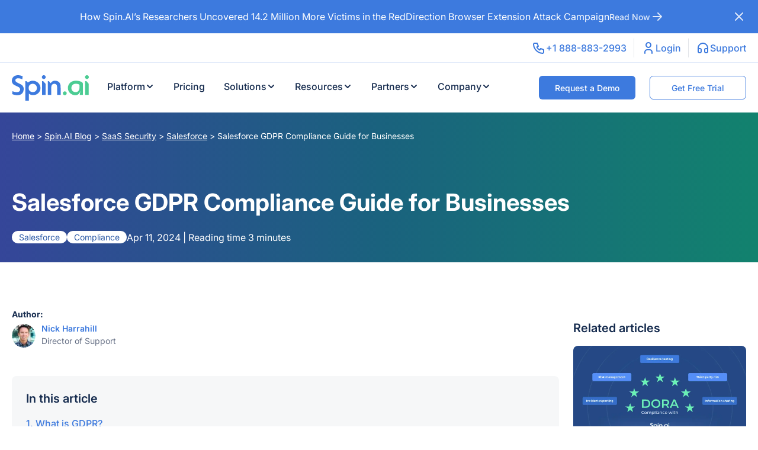

--- FILE ---
content_type: text/html; charset=UTF-8
request_url: https://spin.ai/blog/salesforce-gdpr-compliance-guide-for-businesses/
body_size: 29582
content:
<!DOCTYPE html><html class="no-js" dir="ltr" lang="en-US" prefix="og: https://ogp.me/ns#"><head><meta charset="UTF-8"><meta name="viewport" content="width=device-width, initial-scale=1.0"><link rel="preload" href="https://spin.ai/wp-content/themes/spin.ai/assets/fonts/Inter.woff2" as="font" type="font/woff2" crossorigin="anonymous" /><link rel="preload" href="https://spin.ai/wp-content/themes/spin.ai/style.20260119222906.css?ver=20260119222906" as="style" /><link rel="stylesheet" href="https://spin.ai/wp-content/themes/spin.ai/style.20260119222906.css?ver=20260119222906" /><link rel="profile" href="https://gmpg.org/xfn/11"><title>Complete Salesforce GDPR Compliance Guide for Businesses</title>
<link data-rocket-prefetch href="https://www.googletagmanager.com" rel="dns-prefetch">
<link data-rocket-prefetch href="https://tracking.g2crowd.com" rel="dns-prefetch">
<link data-rocket-prefetch href="https://866b018c.delivery.rocketcdn.me" rel="dns-prefetch"><link rel="preload" data-rocket-preload as="image" href="https://866b018c.delivery.rocketcdn.me/wp-content/uploads/2025/11/Dora-compliance.webp" fetchpriority="high"><style>img:is([sizes="auto" i],[sizes^="auto," i]){contain-intrinsic-size:3000px 1500px}</style><meta name="description" content="GDPR regulates data protection for all companies willing to work with EU citizens. Learn the basics of Salesforce GDPR Compliance and how to achieve it." /><meta name="robots" content="max-image-preview:large" /><meta name="author" content="Nick Harrahill"/><link rel="canonical" href="https://spin.ai/blog/salesforce-gdpr-compliance-guide-for-businesses/" /><meta name="generator" content="All in One SEO Pro (AIOSEO) 4.8.7" /><meta property="og:locale" content="en_US" /><meta property="og:site_name" content="Spin.AI" /><meta property="og:type" content="article" /><meta property="og:title" content="Complete Salesforce GDPR Compliance Guide for Businesses" /><meta property="og:description" content="GDPR regulates data protection for all companies willing to work with EU citizens. Learn the basics of Salesforce GDPR Compliance and how to achieve it." /><meta property="og:url" content="https://spin.ai/blog/salesforce-gdpr-compliance-guide-for-businesses/" /><meta property="og:image" content="https://866b018c.delivery.rocketcdn.me/wp-content/uploads/2023/11/Salesforce-GDPR-Compliance-Guide-for-Businesses.jpg" /><meta property="og:image:secure_url" content="https://866b018c.delivery.rocketcdn.me/wp-content/uploads/2023/11/Salesforce-GDPR-Compliance-Guide-for-Businesses.jpg" /><meta property="og:image:width" content="1200" /><meta property="og:image:height" content="675" /><meta property="article:published_time" content="2023-11-08T16:32:15+00:00" /><meta property="article:modified_time" content="2024-04-11T14:15:08+00:00" /><meta property="article:publisher" content="https://www.facebook.com/spintechinc/" /><meta name="twitter:card" content="summary_large_image" /><meta name="twitter:site" content="@spintechinc" /><meta name="twitter:title" content="Complete Salesforce GDPR Compliance Guide for Businesses" /><meta name="twitter:description" content="GDPR regulates data protection for all companies willing to work with EU citizens. Learn the basics of Salesforce GDPR Compliance and how to achieve it." /><meta name="twitter:image" content="https://866b018c.delivery.rocketcdn.me/wp-content/uploads/2023/11/Salesforce-GDPR-Compliance-Guide-for-Businesses.webp" /><meta name="twitter:label1" content="Written by" /><meta name="twitter:data1" content="Nick Harrahill" /><meta name="twitter:label2" content="Est. reading time" /><meta name="twitter:data2" content="3 minutes" /><script type="application/ld+json" class="aioseo-schema">{"@context":"https:\/\/schema.org","@graph":[{"@type":"BlogPosting","@id":"https:\/\/spin.ai\/blog\/salesforce-gdpr-compliance-guide-for-businesses\/#blogposting","name":"Complete Salesforce GDPR Compliance Guide for Businesses","headline":"Salesforce GDPR Compliance Guide for Businesses","author":{"@id":"https:\/\/spin.ai\/author\/nick-harrahill\/#author"},"publisher":{"@id":"https:\/\/spin.ai\/#organization"},"image":{"@type":"ImageObject","url":"https:\/\/spin.ai\/wp-content\/uploads\/2023\/11\/Salesforce-GDPR-Compliance-Guide-for-Businesses.webp","width":1920,"height":1080},"datePublished":"2023-11-08T18:32:15-08:00","dateModified":"2024-04-11T17:15:08-07:00","inLanguage":"en-US","mainEntityOfPage":{"@id":"https:\/\/spin.ai\/blog\/salesforce-gdpr-compliance-guide-for-businesses\/#webpage"},"isPartOf":{"@id":"https:\/\/spin.ai\/blog\/salesforce-gdpr-compliance-guide-for-businesses\/#webpage"},"articleSection":"Compliance, Salesforce, Spin.AI Blog"},{"@type":"BreadcrumbList","@id":"https:\/\/spin.ai\/blog\/salesforce-gdpr-compliance-guide-for-businesses\/#breadcrumblist","itemListElement":[{"@type":"ListItem","@id":"https:\/\/spin.ai#listItem","position":1,"name":"Home","item":"https:\/\/spin.ai","nextItem":{"@type":"ListItem","@id":"https:\/\/spin.ai\/blog\/#listItem","name":"Spin.AI Blog"}},{"@type":"ListItem","@id":"https:\/\/spin.ai\/blog\/#listItem","position":2,"name":"Spin.AI Blog","item":"https:\/\/spin.ai\/blog\/","nextItem":{"@type":"ListItem","@id":"https:\/\/spin.ai\/blog\/saas-cybersecurity\/#listItem","name":"SaaS Security"},"previousItem":{"@type":"ListItem","@id":"https:\/\/spin.ai#listItem","name":"Home"}},{"@type":"ListItem","@id":"https:\/\/spin.ai\/blog\/saas-cybersecurity\/#listItem","position":3,"name":"SaaS Security","item":"https:\/\/spin.ai\/blog\/saas-cybersecurity\/","nextItem":{"@type":"ListItem","@id":"https:\/\/spin.ai\/blog\/cybersecurity\/salesforce-security\/#listItem","name":"Salesforce"},"previousItem":{"@type":"ListItem","@id":"https:\/\/spin.ai\/blog\/#listItem","name":"Spin.AI Blog"}},{"@type":"ListItem","@id":"https:\/\/spin.ai\/blog\/cybersecurity\/salesforce-security\/#listItem","position":4,"name":"Salesforce","item":"https:\/\/spin.ai\/blog\/cybersecurity\/salesforce-security\/","nextItem":{"@type":"ListItem","@id":"https:\/\/spin.ai\/blog\/salesforce-gdpr-compliance-guide-for-businesses\/#listItem","name":"Salesforce GDPR Compliance Guide for Businesses"},"previousItem":{"@type":"ListItem","@id":"https:\/\/spin.ai\/blog\/saas-cybersecurity\/#listItem","name":"SaaS Security"}},{"@type":"ListItem","@id":"https:\/\/spin.ai\/blog\/salesforce-gdpr-compliance-guide-for-businesses\/#listItem","position":5,"name":"Salesforce GDPR Compliance Guide for Businesses","previousItem":{"@type":"ListItem","@id":"https:\/\/spin.ai\/blog\/cybersecurity\/salesforce-security\/#listItem","name":"Salesforce"}}]},{"@type":"Organization","@id":"https:\/\/spin.ai\/#organization","name":"Spin.AI","url":"https:\/\/spin.ai\/","telephone":"+18888832993","logo":{"@type":"ImageObject","url":"https:\/\/spin.ai\/wp-content\/uploads\/2022\/01\/logo.svg","@id":"https:\/\/spin.ai\/blog\/salesforce-gdpr-compliance-guide-for-businesses\/#organizationLogo","width":100,"height":100,"caption":"Spin.ai"},"image":{"@id":"https:\/\/spin.ai\/blog\/salesforce-gdpr-compliance-guide-for-businesses\/#organizationLogo"},"sameAs":["https:\/\/www.youtube.com\/c\/SpinTechnology\/","https:\/\/www.linkedin.com\/company\/spintechinc\/","https:\/\/www.reddit.com\/user\/Spin_AI\/"]},{"@type":"Person","@id":"https:\/\/spin.ai\/author\/nick-harrahill\/#author","url":"https:\/\/spin.ai\/author\/nick-harrahill\/","name":"Nick Harrahill","image":{"@type":"ImageObject","url":"https:\/\/spin.ai\/wp-content\/uploads\/2023\/03\/nick-harrahill-96x96.webp"}},{"@type":"WebPage","@id":"https:\/\/spin.ai\/blog\/salesforce-gdpr-compliance-guide-for-businesses\/#webpage","url":"https:\/\/spin.ai\/blog\/salesforce-gdpr-compliance-guide-for-businesses\/","name":"Complete Salesforce GDPR Compliance Guide for Businesses","description":"GDPR regulates data protection for all companies willing to work with EU citizens. Learn the basics of Salesforce GDPR Compliance and how to achieve it.","inLanguage":"en-US","isPartOf":{"@id":"https:\/\/spin.ai\/#website"},"breadcrumb":{"@id":"https:\/\/spin.ai\/blog\/salesforce-gdpr-compliance-guide-for-businesses\/#breadcrumblist"},"author":{"@id":"https:\/\/spin.ai\/author\/nick-harrahill\/#author"},"creator":{"@id":"https:\/\/spin.ai\/author\/nick-harrahill\/#author"},"image":{"@type":"ImageObject","url":"https:\/\/spin.ai\/wp-content\/uploads\/2023\/11\/Salesforce-GDPR-Compliance-Guide-for-Businesses.webp","@id":"https:\/\/spin.ai\/blog\/salesforce-gdpr-compliance-guide-for-businesses\/#mainImage","width":1920,"height":1080},"primaryImageOfPage":{"@id":"https:\/\/spin.ai\/blog\/salesforce-gdpr-compliance-guide-for-businesses\/#mainImage"},"datePublished":"2023-11-08T18:32:15-08:00","dateModified":"2024-04-11T17:15:08-07:00"},{"@type":"WebSite","@id":"https:\/\/spin.ai\/#website","url":"https:\/\/spin.ai\/","name":"Spin.AI","alternateName":"Spin.AI","inLanguage":"en-US","publisher":{"@id":"https:\/\/spin.ai\/#organization"}}]}</script><script>(function(w,d,s,l,i){w[l]=w[l]||[];w[l].push({'gtm.start':
new Date().getTime(),event:'gtm.js'});var f=d.getElementsByTagName(s)[0],j=d.createElement(s),dl=l!='dataLayer'?'&l='+l:'';j.async=true;j.src=
'https://www.googletagmanager.com/gtm.js?id='+i+dl;f.parentNode.insertBefore(j,f);
})(window,document,'script','dataLayer','GTM-PTVZV5H');</script><script>(function (c, p, d, u, id, i) {id = ''; // Optional Custom ID for user in your system
u = 'https://tracking.g2crowd.com/attribution_tracking/conversions/' + c + '.js?p=' + encodeURI(p) + '&e=' + id;
i = document.createElement('script');i.type = 'application/javascript';i.async = true;i.src = u;d.getElementsByTagName('head')[0].appendChild(i);}("1009841", document.location.href, document));</script><script>(function(){window.sendGa = function(name, data) {if(typeof ga === "function") {(window).ga(function () {const trackers = (window).ga.getAll();const firstTracker = trackers[0];const trackerName = firstTracker.get('name');if(trackerName) {(window).ga(trackerName + '.' + name, data);} else {(window).ga(name, data);}});}}})();</script><link rel='dns-prefetch' href='//spin.ai' /><link rel="alternate" type="application/rss+xml" title="Spin.AI &raquo; Feed" href="https://spin.ai/feed/" /><link rel="alternate" type="application/rss+xml" title="Spin.AI &raquo; Comments Feed" href="https://spin.ai/comments/feed/" /><link rel="https://api.w.org/" href="https://spin.ai/wp-json/" /><link rel="alternate" title="JSON" type="application/json" href="https://spin.ai/wp-json/wp/v2/posts/21978" /><link rel="EditURI" type="application/rsd+xml" title="RSD" href="https://spin.ai/xmlrpc.php?rsd" /><link rel='shortlink' href='https://spin.ai/?p=21978' /><link rel="alternate" title="oEmbed (JSON)" type="application/json+oembed" href="https://spin.ai/wp-json/oembed/1.0/embed?url=https%3A%2F%2Fspin.ai%2Fblog%2Fsalesforce-gdpr-compliance-guide-for-businesses%2F" /><link rel="alternate" title="oEmbed (XML)" type="text/xml+oembed" href="https://spin.ai/wp-json/oembed/1.0/embed?url=https%3A%2F%2Fspin.ai%2Fblog%2Fsalesforce-gdpr-compliance-guide-for-businesses%2F&#038;format=xml" /><script type='text/javascript' id='vwoCode'>window.addEventListener('DOMContentLoaded', function() {window._vwo_code || (function() {var account_id=916586,version=2.1,settings_tolerance=2000,hide_element='body',hide_element_style = 'opacity:0 !important;filter:alpha(opacity=0) !important;background:none !important',
f=false,w=window,d=document,v=d.querySelector('#vwoCode'),cK='_vwo_'+account_id+'_settings',cc={};try{var c=JSON.parse(localStorage.getItem('_vwo_'+account_id+'_config'));cc=c&&typeof c==='object'?c:{}}catch(e){}var stT=cc.stT==='session'?w.sessionStorage:w.localStorage;code={use_existing_jquery:function(){return typeof use_existing_jquery!=='undefined'?use_existing_jquery:undefined},library_tolerance:function(){return typeof library_tolerance!=='undefined'?library_tolerance:undefined},settings_tolerance:function(){return cc.sT||settings_tolerance},hide_element_style:function(){return'{'+(cc.hES||hide_element_style)+'}'},hide_element:function(){if(performance.getEntriesByName('first-contentful-paint')[0]){return''}return typeof cc.hE==='string'?cc.hE:hide_element},getVersion:function(){return version},finish:function(e){if(!f){f=true;var t=d.getElementById('_vis_opt_path_hides');if(t)t.parentNode.removeChild(t);if(e)(new Image).src='https://dev.visualwebsiteoptimizer.com/ee.gif?a='+account_id+e}},finished:function(){return f},addScript:function(e){var t=d.createElement('script');t.type='text/javascript';if(e.src){t.src=e.src}else{t.text=e.text}d.getElementsByTagName('head')[0].appendChild(t)},load:function(e,t){var i=this.getSettings(),n=d.createElement('script'),r=this;t=t||{};if(i){n.textContent=i;d.getElementsByTagName('head')[0].appendChild(n);if(!w.VWO||VWO.caE){stT.removeItem(cK);r.load(e)}}else{var o=new XMLHttpRequest;o.open('GET',e,true);o.withCredentials=!t.dSC;o.responseType=t.responseType||'text';o.onload=function(){if(t.onloadCb){return t.onloadCb(o,e)}if(o.status===200){_vwo_code.addScript({text:o.responseText})}else{_vwo_code.finish('&e=loading_failure:'+e)}};o.onerror=function(){if(t.onerrorCb){return t.onerrorCb(e)}_vwo_code.finish('&e=loading_failure:'+e)};o.send()}},getSettings:function(){try{var e=stT.getItem(cK);if(!e){return}e=JSON.parse(e);if(Date.now()>e.e){stT.removeItem(cK);return}return e.s}catch(e){return}},init:function(){if(d.URL.indexOf('__vwo_disable__')>-1)return;var e=this.settings_tolerance();w._vwo_settings_timer=setTimeout(function(){_vwo_code.finish();stT.removeItem(cK)},e);var t;if(this.hide_element()!=='body'){t=d.createElement('style');var i=this.hide_element(),n=i?i+this.hide_element_style():'',r=d.getElementsByTagName('head')[0];t.setAttribute('id','_vis_opt_path_hides');v&&t.setAttribute('nonce',v.nonce);t.setAttribute('type','text/css');if(t.styleSheet)t.styleSheet.cssText=n;else t.appendChild(d.createTextNode(n));r.appendChild(t)}else{t=d.getElementsByTagName('head')[0];var n=d.createElement('div');n.style.cssText='z-index: 2147483647 !important;position: fixed !important;left: 0 !important;top: 0 !important;width: 100% !important;height: 100% !important;background: white !important;';n.setAttribute('id','_vis_opt_path_hides');n.classList.add('_vis_hide_layer');t.parentNode.insertBefore(n,t.nextSibling)}var o='https://dev.visualwebsiteoptimizer.com/j.php?a='+account_id+'&u='+encodeURIComponent(d.URL)+'&vn='+version;if(w.location.search.indexOf('_vwo_xhr')!==-1){this.addScript({src:o})}else{this.load(o+'&x=true')}}};w._vwo_code=code;code.init();})();
});</script><link rel="icon" href="https://866b018c.delivery.rocketcdn.me/wp-content/uploads/2025/11/cropped-favicon-32x32.png" sizes="32x32" /><link rel="icon" href="https://866b018c.delivery.rocketcdn.me/wp-content/uploads/2025/11/cropped-favicon-192x192.png" sizes="192x192" /><link rel="apple-touch-icon" href="https://866b018c.delivery.rocketcdn.me/wp-content/uploads/2025/11/cropped-favicon-180x180.png" /><meta name="msapplication-TileImage" content="https://866b018c.delivery.rocketcdn.me/wp-content/uploads/2025/11/cropped-favicon-270x270.png" /><style id="wp-custom-css">@media (min-width:992px){.recognition-section .col-lg-5{width:20%!important}}body:not(.home) .single-resource a{display:flex;flex-direction:column;height:100%}.demo .menu-block-cta{background:none !important;padding:0 !important;order:2}.demo .menu-block-cta img{border-radius:0.5rem}.demo ul{padding-right:0!important}li.demo.expanded{display:flex;flex-direction:column}.expanded a.btn.btn-size-s.wp-block-spinai-blocks-spinai-button.is-style-btn-transparent{display:flex;justify-content:center}.hbspt-form .form-columns-1 .hs-error-msgs:first-of-type{bottom:0.25rem}.hbspt-form .hs-error-msgs{padding:0 .2rem;background-color:#fff;z-index:1}.hbspt-form .hs-error-msgs a{cursor:pointer}.cta-section .cta-content-wrap .cta-content .avatars img{border:2px solid #4ccc94}@media (max-width:1199.98px){body>header .logo svg{margin-top:1.25rem;margin-bottom:1.25rem;max-width:75px}}figure video,.wp-block-embed__wrapper iframe{width:100%}.btn span{display:flex;align-items:center;gap:4px}.lottie-animation-container svg{border-radius:12px;overflow:hidden}</style><noscript><style id="rocket-lazyload-nojs-css">.rll-youtube-player,[data-lazy-src]{display:none !important}</style></noscript><meta name="generator" content="WP Rocket 3.20.3" data-wpr-features="wpr_defer_js wpr_lazyload_images wpr_preconnect_external_domains wpr_oci wpr_cdn wpr_preload_links wpr_desktop" /></head><body class="post-template-default single single-post postid-21978 single-format-standard wp-embed-responsive"><noscript><iframe src="https://www.googletagmanager.com/ns.html?id=GTM-PTVZV5H" height="0" width="0" style="display:none;visibility:hidden"></iframe></noscript><div class="sb-notification-bar" style="background: #3d7ade; color: #ffffff;"><div class="container-xxl d-flex justify-content-between align-items-start align-items-lg-center gap-3"><span class="top-notification d-flex flex-column flex-xl-row my-0 mx-auto gap-3 align-items-center" style="text-align: center;">How Spin.AI’s Researchers Uncovered 14.2 Million More Victims in the RedDirection Browser Extension Attack Campaign<a class="d-flex align-items-center btn gap-2 p-0" href="https://spin.ai/blog/how-spinai-researchers-uncovered-142-million-more-victims-in-the-reddirection-browser-extension-attack-campaign/" data-gtm-category="Eyebrow" data-gtm-action="Button Click" data-gtm-label="Read Now">Read Now<svg width="24" height="24" fill="currentColor" xmlns="http://www.w3.org/2000/svg" class="btn-icon-right"><g stroke="currentColor" stroke-width="2" stroke-linecap="round" stroke-linejoin="round"><path d="M5 12h14M13 18l6-6M13 6l6 6"></path></g><defs><clipPath><path fill="#fff" d="M0 0h24v24H0z"></path></clipPath></defs></svg></a></span><span class="close-btn d-flex"><svg width="24" height="24" viewBox="0 0 24 24" fill="none" xmlns="http://www.w3.org/2000/svg"><g><path d="M18 6L6 18" stroke="currentColor" stroke-width="2" stroke-linecap="round" stroke-linejoin="round"/><path d="M6 6L18 18" stroke="currentColor" stroke-width="2" stroke-linecap="round" stroke-linejoin="round"/></g><defs><clipPath><rect width="24" height="24" fill="currentColor"/></clipPath></defs></svg></span></div></div><header id="spin-ai-main-menu" class="position-sticky top-0"><div class="sb-small-menu"><div class="container-xxl small-menu d-flex justify-content-end"><a href="tel:0018888832993" rel="noopener" class=" fs-16 fc-primary fw-500 d-flex" target="_blank" data-gtm-category="Header" data-gtm-label="Phone" data-gtm-event="Link click"><span class="d-flex align-items-center gap-3"><svg width="24" height="24" viewBox="0 0 24 24" fill="none" xmlns="http://www.w3.org/2000/svg"><g clip-path="url(#clip0_1332_3031)"><path d="M5 4H9L11 9L8.5 10.5C9.57096 12.6715 11.3285 14.429 13.5 15.5L15 13L20 15V19C20 19.5304 19.7893 20.0391 19.4142 20.4142C19.0391 20.7893 18.5304 21 18 21C14.0993 20.763 10.4202 19.1065 7.65683 16.3432C4.8935 13.5798 3.23705 9.90074 3 6C3 5.46957 3.21071 4.96086 3.58579 4.58579C3.96086 4.21071 4.46957 4 5 4Z" stroke="#3D7ADE" stroke-width="2" stroke-linecap="round" stroke-linejoin="round"/></g><defs><clipPath id="clip0_1332_3031"><rect width="24" height="24" fill="white"/></clipPath></defs></svg>+1 888-883-2993</span></a><a href="https://so.spin.ai/" rel="noopener" class=" fs-16 fc-primary fw-500 d-flex" data-gtm-category="Header" data-gtm-label="Login" data-gtm-event="Link click"><span class="d-flex align-items-center gap-3"><svg width="24" height="24" viewBox="0 0 24 24" fill="none" xmlns="http://www.w3.org/2000/svg"><g clip-path="url(#clip0_1332_2735)"><path d="M8 7C8 8.06087 8.42143 9.07828 9.17157 9.82843C9.92172 10.5786 10.9391 11 12 11C13.0609 11 14.0783 10.5786 14.8284 9.82843C15.5786 9.07828 16 8.06087 16 7C16 5.93913 15.5786 4.92172 14.8284 4.17157C14.0783 3.42143 13.0609 3 12 3C10.9391 3 9.92172 3.42143 9.17157 4.17157C8.42143 4.92172 8 5.93913 8 7Z" stroke="#3D7ADE" stroke-width="2" stroke-linecap="round" stroke-linejoin="round"/><path d="M6 21V19C6 17.9391 6.42143 16.9217 7.17157 16.1716C7.92172 15.4214 8.93913 15 10 15H14C15.0609 15 16.0783 15.4214 16.8284 16.1716C17.5786 16.9217 18 17.9391 18 19V21" stroke="#3D7ADE" stroke-width="2" stroke-linecap="round" stroke-linejoin="round"/></g><defs><clipPath id="clip0_1332_2735"><rect width="24" height="24" fill="white"/></clipPath></defs></svg>Login</span></a><a href="https://spin.ai/support/" rel="noopener" class=" fs-16 fc-primary fw-500 d-flex" data-gtm-category="Header" data-gtm-label="Support form" data-gtm-event="Link click"><span class="d-flex align-items-center gap-3"><svg width="24" height="24" viewBox="0 0 24 24" fill="none" xmlns="http://www.w3.org/2000/svg"><g clip-path="url(#clip0_1332_2856)"><path d="M4 15C4 14.4696 4.21071 13.9609 4.58579 13.5858C4.96086 13.2107 5.46957 13 6 13H7C7.53043 13 8.03914 13.2107 8.41421 13.5858C8.78929 13.9609 9 14.4696 9 15V18C9 18.5304 8.78929 19.0391 8.41421 19.4142C8.03914 19.7893 7.53043 20 7 20H6C5.46957 20 4.96086 19.7893 4.58579 19.4142C4.21071 19.0391 4 18.5304 4 18V15Z" stroke="#3D7ADE" stroke-width="2" stroke-linecap="round" stroke-linejoin="round"/><path d="M15 15C15 14.4696 15.2107 13.9609 15.5858 13.5858C15.9609 13.2107 16.4696 13 17 13H18C18.5304 13 19.0391 13.2107 19.4142 13.5858C19.7893 13.9609 20 14.4696 20 15V18C20 18.5304 19.7893 19.0391 19.4142 19.4142C19.0391 19.7893 18.5304 20 18 20H17C16.4696 20 15.9609 19.7893 15.5858 19.4142C15.2107 19.0391 15 18.5304 15 18V15Z" stroke="#3D7ADE" stroke-width="2" stroke-linecap="round" stroke-linejoin="round"/><path d="M4 15V12C4 9.87827 4.84285 7.84344 6.34315 6.34315C7.84344 4.84285 9.87827 4 12 4C14.1217 4 16.1566 4.84285 17.6569 6.34315C19.1571 7.84344 20 9.87827 20 12V15" stroke="#3D7ADE" stroke-width="2" stroke-linecap="round" stroke-linejoin="round"/></g><defs><clipPath id="clip0_1332_2856"><rect width="24" height="24" fill="white"/></clipPath></defs></svg>Support</span></a></div></div><nav class="container-xxl menu-box"> <div class="logo"> <a href="/" title="Spin.ai Home"> <svg width="130" height="43" viewBox="0 0 130 43" xmlns="http://www.w3.org/2000/svg"> <g transform="matrix(1,0,0,1,-24.5469,-24.1189)"> <g> <g> <path d="M44.551,47.419C44.551,48.927 44.327,50.321 43.881,51.6C43.435,52.879 42.776,53.985 41.904,54.919C41.033,55.853 39.946,56.583 38.642,57.107C37.339,57.632 35.831,57.894 34.117,57.894C32.446,57.894 30.83,57.714 29.267,57.355C27.704,56.996 26.311,56.543 25.087,55.997L25.627,50.997C26.131,51.284 26.703,51.535 27.344,51.751C27.985,51.967 28.641,52.15 29.31,52.301C29.98,52.452 30.632,52.566 31.265,52.646C31.899,52.725 32.468,52.764 32.972,52.764C33.764,52.764 34.502,52.671 35.186,52.484C35.87,52.297 36.461,52.017 36.957,51.643C37.454,51.27 37.843,50.803 38.124,50.242C38.405,49.682 38.545,49.021 38.545,48.259C38.545,47.713 38.459,47.214 38.286,46.761C38.113,46.309 37.886,45.903 37.606,45.544C37.325,45.184 36.993,44.868 36.612,44.595C36.23,44.322 35.838,44.085 35.435,43.884L29.429,41.017C28.738,40.687 28.093,40.284 27.496,39.81C26.898,39.336 26.38,38.786 25.94,38.161C25.501,37.536 25.159,36.829 24.914,36.038C24.669,35.248 24.547,34.364 24.547,33.387C24.547,32.094 24.785,30.883 25.26,29.755C25.735,28.627 26.416,27.647 27.301,26.813C28.187,25.98 29.263,25.322 30.531,24.841C31.798,24.36 33.231,24.119 34.83,24.119C35.521,24.119 36.23,24.166 36.957,24.259C37.685,24.352 38.401,24.482 39.107,24.647C39.813,24.812 40.479,25.01 41.105,25.24C41.731,25.47 42.29,25.728 42.779,26.016L42.218,31.189C41.757,30.901 41.231,30.639 40.641,30.402C40.05,30.165 39.445,29.964 38.826,29.798C38.207,29.633 37.595,29.507 36.99,29.421C36.385,29.335 35.838,29.292 35.348,29.292C34.412,29.292 33.634,29.4 33.015,29.615C32.396,29.831 31.903,30.1 31.535,30.423C31.168,30.747 30.909,31.106 30.758,31.501C30.606,31.896 30.531,32.273 30.531,32.633C30.531,33.078 30.599,33.484 30.736,33.85C30.873,34.217 31.06,34.551 31.298,34.853C31.535,35.155 31.816,35.424 32.14,35.661C32.464,35.898 32.813,36.11 33.188,36.297L38.934,39.164C39.813,39.609 40.601,40.101 41.3,40.64C41.998,41.179 42.588,41.786 43.071,42.461C43.553,43.137 43.921,43.884 44.173,44.703C44.425,45.522 44.551,46.427 44.551,47.419ZM72.889,45.888C72.889,47.641 72.565,49.243 71.917,50.695C71.269,52.146 70.383,53.389 69.26,54.424C68.136,55.458 66.811,56.263 65.285,56.838C63.758,57.413 62.109,57.7 60.338,57.7C59.632,57.7 58.937,57.642 58.253,57.527C57.569,57.413 56.921,57.244 56.309,57.021C55.697,56.798 55.132,56.518 54.613,56.18C54.095,55.843 53.656,55.458 53.295,55.027L53.295,67.119L47.42,67.119L47.42,34.012L49.126,34.012L51.697,36.512C52.878,35.578 54.124,34.838 55.434,34.292C56.745,33.746 58.228,33.473 59.884,33.473C61.656,33.473 63.33,33.786 64.907,34.411C66.484,35.036 67.863,35.902 69.044,37.008C70.225,38.115 71.161,39.426 71.852,40.942C72.543,42.458 72.889,44.106 72.889,45.888ZM66.84,45.888C66.84,44.825 66.675,43.852 66.343,42.968C66.012,42.084 65.541,41.323 64.928,40.683C64.316,40.044 63.582,39.544 62.725,39.185C61.868,38.826 60.921,38.646 59.884,38.646C58.804,38.646 57.832,38.819 56.968,39.164C56.104,39.508 55.369,39.993 54.765,40.618C54.16,41.244 53.699,41.994 53.382,42.871C53.065,43.747 52.907,44.717 52.907,45.781C52.907,46.83 53.08,47.778 53.425,48.626C53.771,49.474 54.253,50.192 54.873,50.781C55.492,51.37 56.226,51.826 57.076,52.15C57.926,52.473 58.862,52.635 59.884,52.635C60.878,52.635 61.8,52.48 62.649,52.171C63.499,51.862 64.234,51.417 64.853,50.835C65.472,50.253 65.958,49.545 66.311,48.712C66.664,47.879 66.84,46.937 66.84,45.888ZM81.72,27.33C81.72,27.776 81.634,28.193 81.461,28.581C81.288,28.969 81.058,29.31 80.77,29.604C80.482,29.899 80.143,30.132 79.754,30.305C79.366,30.477 78.948,30.564 78.501,30.564C78.055,30.564 77.637,30.477 77.249,30.305C76.86,30.132 76.518,29.899 76.222,29.604C75.927,29.31 75.693,28.969 75.52,28.581C75.348,28.193 75.261,27.776 75.261,27.33C75.261,26.885 75.348,26.468 75.52,26.08C75.693,25.692 75.927,25.355 76.222,25.067C76.518,24.78 76.86,24.55 77.249,24.378C77.637,24.205 78.055,24.119 78.501,24.119C78.948,24.119 79.366,24.205 79.754,24.378C80.143,24.55 80.482,24.78 80.77,25.067C81.058,25.355 81.288,25.692 81.461,26.08C81.634,26.468 81.72,26.885 81.72,27.33ZM75.585,57.312L75.585,34.012L77.41,34.012L81.461,38.583L81.461,57.312L75.585,57.312ZM101.05,57.312L101.05,46.319C101.05,45.041 101,43.988 100.899,43.162C100.798,42.336 100.625,41.621 100.381,41.017C100.064,40.241 99.549,39.652 98.836,39.25C98.123,38.847 97.299,38.646 96.363,38.646C94.879,38.646 93.684,39.099 92.777,40.004C92.445,40.335 92.168,40.683 91.945,41.05C91.722,41.416 91.545,41.858 91.416,42.375C91.286,42.892 91.192,43.507 91.135,44.218C91.077,44.929 91.048,45.781 91.048,46.772L91.048,57.312L85.173,57.312L85.173,34.012L86.944,34.012L90.206,37.719C90.537,37.145 90.919,36.599 91.351,36.081C91.783,35.564 92.28,35.111 92.841,34.723C93.403,34.335 94.051,34.03 94.786,33.807C95.52,33.585 96.355,33.473 97.291,33.473C98.098,33.473 98.915,33.545 99.743,33.689C100.571,33.833 101.371,34.088 102.141,34.454C102.912,34.82 103.621,35.32 104.269,35.952C104.917,36.584 105.464,37.389 105.911,38.366C106.112,38.812 106.278,39.257 106.408,39.702C106.537,40.148 106.642,40.64 106.721,41.179C106.8,41.718 106.854,42.325 106.883,43C106.912,43.676 106.926,44.473 106.926,45.393L106.926,57.312L101.05,57.312Z" style="fill:rgb(61,122,222);fill-rule:nonzero;"/> </g> <path d="M117.188,54.661C117.188,55.106 117.101,55.523 116.928,55.911C116.756,56.299 116.525,56.64 116.237,56.935C115.949,57.23 115.611,57.463 115.222,57.635C114.833,57.808 114.415,57.894 113.969,57.894C113.522,57.894 113.105,57.808 112.716,57.635C112.327,57.463 111.985,57.23 111.69,56.935C111.395,56.64 111.161,56.299 110.988,55.911C110.815,55.523 110.729,55.106 110.729,54.661C110.729,54.216 110.815,53.799 110.988,53.411C111.161,53.023 111.395,52.685 111.69,52.398C111.985,52.11 112.327,51.881 112.716,51.708C113.105,51.536 113.522,51.45 113.969,51.45C114.415,51.45 114.833,51.536 115.222,51.708C115.611,51.881 115.949,52.11 116.237,52.398C116.525,52.685 116.756,53.023 116.928,53.411C117.101,53.799 117.188,54.216 117.188,54.661Z" style="fill:rgb(76,204,147);fill-rule:nonzero;"/> </g> <path d="M139.343,57.312C139.415,56.249 139.534,55.254 139.699,54.327C139.865,53.4 140.056,52.527 140.272,51.708L139.926,51.708C139.609,52.584 139.213,53.4 138.738,54.154C138.263,54.909 137.701,55.562 137.053,56.116C136.405,56.669 135.66,57.103 134.817,57.42C133.975,57.736 133.035,57.894 131.998,57.894C130.76,57.894 129.579,57.743 128.455,57.441C127.332,57.139 126.295,56.716 125.345,56.17C124.394,55.624 123.537,54.973 122.774,54.219C122.011,53.465 121.363,52.638 120.83,51.74C120.297,50.842 119.886,49.89 119.598,48.884C119.31,47.879 119.166,46.844 119.166,45.781C119.166,44.099 119.472,42.512 120.084,41.017C120.696,39.523 121.575,38.215 122.72,37.094C123.865,35.974 125.255,35.09 126.889,34.443C128.524,33.797 130.364,33.473 132.409,33.473C133.517,33.473 134.504,33.513 135.368,33.592C136.232,33.671 137.028,33.786 137.755,33.937C138.482,34.088 139.177,34.274 139.84,34.497C140.502,34.72 141.179,34.982 141.87,35.284C142.907,35.729 143.631,36.29 144.041,36.965C144.452,37.64 144.657,38.452 144.657,39.401L144.657,57.312L139.343,57.312ZM138.911,41.341C138.911,40.838 138.727,40.421 138.36,40.09C137.993,39.76 137.543,39.494 137.01,39.293C136.592,39.149 136.218,39.034 135.887,38.948C135.555,38.862 135.21,38.797 134.85,38.754C134.49,38.711 134.086,38.682 133.64,38.668C133.193,38.653 132.646,38.646 131.998,38.646C130.904,38.646 129.931,38.84 129.082,39.228C128.232,39.616 127.512,40.137 126.922,40.791C126.331,41.445 125.881,42.203 125.571,43.065C125.262,43.927 125.107,44.832 125.107,45.781C125.107,46.715 125.273,47.602 125.604,48.443C125.935,49.283 126.41,50.023 127.03,50.663C127.649,51.302 128.39,51.812 129.255,52.193C130.119,52.574 131.084,52.764 132.149,52.764C133.114,52.764 134.011,52.595 134.839,52.258C135.667,51.92 136.383,51.395 136.988,50.684C137.593,49.973 138.065,49.064 138.403,47.958C138.742,46.851 138.911,45.529 138.911,43.992L138.911,41.341ZM154.547,27.33C154.547,27.776 154.46,28.193 154.288,28.581C154.115,28.969 153.884,29.31 153.596,29.604C153.308,29.899 152.97,30.132 152.581,30.305C152.192,30.477 151.775,30.564 151.328,30.564C150.882,30.564 150.464,30.477 150.075,30.305C149.686,30.132 149.344,29.899 149.049,29.604C148.754,29.31 148.52,28.969 148.347,28.581C148.174,28.193 148.088,27.776 148.088,27.33C148.088,26.885 148.174,26.468 148.347,26.08C148.52,25.692 148.754,25.355 149.049,25.067C149.344,24.78 149.686,24.55 150.075,24.378C150.464,24.205 150.882,24.119 151.328,24.119C151.775,24.119 152.192,24.205 152.581,24.378C152.97,24.55 153.308,24.78 153.596,25.067C153.884,25.355 154.115,25.692 154.288,26.08C154.46,26.468 154.547,26.885 154.547,27.33ZM148.412,57.312L148.412,34.012L150.303,34.012L154.288,38.517L154.288,57.312L148.412,57.312Z" style="fill:rgb(76,204,147);fill-rule:nonzero;"/> </g></svg> </a> </div> <ul id="menu-header" class="main-menu nav"><li id="menu-item-8" class="menu-item menu-item-type-custom menu-item-object-custom menu-item-has-children nav-item nav-item-8 dropdown"><a href="#" data-bs-toggle="dropdown" aria-haspopup="true" aria-expanded="false" role="button" class="nav-link dropdown-toggle">Platform<svg width="16" height="16" viewBox="0 0 16 16" fill="none" xmlns="http://www.w3.org/2000/svg"><g><path d="M4 6L8 10L12 6" stroke="currentColor" stroke-width="2" stroke-linecap="round" stroke-linejoin="round"/></g><defs><clipPath><rect width="16" height="16" fill="white"/></clipPath></defs></svg></a><ul class="sub-menu dropdown-menu container-xxl depth_0" role="menu"><li id="menu-item-66290" class="demo menu-item menu-item-type-custom menu-item-object-custom nav-item nav-item-66290 dropdown-item-wrapper"><span class="menu-heading" role="presentation">Comprehensive SaaS Security Platform</span><div class="spin-menu-sidebar menu-block-cta"><div class="widget widget_block"><div class="spinone-block-cta"><div class="widget widget_block"><a href="https://spin.ai/platform/spinone/" style="text-decoration:none; color:initial;" data-gtm-category="Main Menu" data-gtm-event="Link Click" data-gtm-label="SpinOne Block"><figure class="wp-block-image size-full mb-3"><img fetchpriority="high" decoding="async" width="574" height="333" data-lazy-sizes="(max-width: 574px) 100vw, 574px" src="data:image/svg+xml,%3Csvg%20xmlns='http://www.w3.org/2000/svg'%20viewBox='0%200%20574%20333'%3E%3C/svg%3E" alt="" class="wp-image-66434" data-lazy-src="https://866b018c.delivery.rocketcdn.me/wp-content/uploads/2025/09/SpinOnemenu.webp"><noscript><img fetchpriority="high" decoding="async" width="574" height="333" sizes="(max-width: 574px) 100vw, 574px" src="https://866b018c.delivery.rocketcdn.me/wp-content/uploads/2025/09/SpinOnemenu.webp" alt="" class="wp-image-66434"></noscript></figure><p class="fs-16 fw-500 fc-g900 mb-1 lh-base spinone-block-cta-title">SpinOne All-in-One SaaS Security Platform</p><p class="fs-14 fw-400 fc-g400 lh-base">Protect mission critical SaaS data with SpinOne</p><span class="btn btn-size-m wp-block-spinai-blocks-spinai-button is-style-btn-transparent" title="Learn More" aria-label="Learn More"><span>Learn More</span><svg width="24" height="24" fill="currentColor" xmlns="http://www.w3.org/2000/svg" class="btn-icon-right"><g stroke="currentColor" stroke-width="2" stroke-linecap="round" stroke-linejoin="round"><path d="M5 12h14M13 18l6-6M13 6l6 6"></path></g></svg></span></a></div></div></div></li><li id="menu-item-17061" class="platform menu-item menu-item-type-custom menu-item-object-custom menu-item-has-children nav-item nav-item-17061 dropdown dropdown-item-wrapper"><span class="menu-heading" role="presentation">SaaS Security Solutions</span><ul class="sub-menu dropdown-menu dropdown-submenu depth_1" role="menu"><li id="menu-item-65883" class="menu-item menu-item-type-post_type menu-item-object-page nav-item nav-item-65883 dropdown-item-wrapper"><a href="https://spin.ai/platform/enterprise-browser-security/" data-gtm-category="Main Menu" data-gtm-event="Link Click" data-gtm-label="SpinCRX" class="dropdown-item"><div class="menu-link-content d-flex gap-3"><span class="menu-link-icon flex-shrink-0"><span class="menu-link-icon"><img src="data:image/svg+xml,%3Csvg%20xmlns='http://www.w3.org/2000/svg'%20viewBox='0%200%2024%2024'%3E%3C/svg%3E" alt="" title="" width="24" height="24" decoding="async" data-lazy-src="https://866b018c.delivery.rocketcdn.me/wp-content/uploads/2025/08/browser-securtiy.svg"><noscript><img src="https://866b018c.delivery.rocketcdn.me/wp-content/uploads/2025/08/browser-securtiy.svg" alt="" title="" width="24" height="24" decoding="async" loading="lazy"></noscript></span></span><div class="menu-link-text"><div class="menu-link-title-wrapper d-flex align-items-center gap-2"><span class="menu-link-title">Enterprise Browser Security</span> - <span class="menu-badge menu-badge--new" aria-label="NEW">NEW</span></div><span class="menu-link-desc d-block">Monitor, assess, and manage apps and extensions with SpinCRX</span></div></div></a></li><li id="menu-item-19308" class="menu-item menu-item-type-post_type menu-item-object-page nav-item nav-item-19308 dropdown-item-wrapper"><a href="https://spin.ai/platform/saas-security-posture-management/" data-gtm-category="Main Menu" data-gtm-event="Link Click" data-gtm-label="SSPM" class="dropdown-item"><div class="menu-link-content d-flex gap-3"><span class="menu-link-icon flex-shrink-0"><span class="menu-link-icon"><img src="data:image/svg+xml,%3Csvg%20xmlns='http://www.w3.org/2000/svg'%20viewBox='0%200%2024%2024'%3E%3C/svg%3E" alt="" title="" width="24" height="24" decoding="async" data-lazy-src="https://866b018c.delivery.rocketcdn.me/wp-content/uploads/2022/01/user-management.svg"><noscript><img src="https://866b018c.delivery.rocketcdn.me/wp-content/uploads/2022/01/user-management.svg" alt="" title="" width="24" height="24" decoding="async" loading="lazy"></noscript></span></span><div class="menu-link-text"><div class="menu-link-title-wrapper d-flex align-items-center gap-2"><span class="menu-link-title">SaaS Security Posture Management (SSPM)</span></div><span class="menu-link-desc d-block">Get full visibility &#038; incident response with SpinSPM</span></div></div></a></li><li id="menu-item-19309" class="menu-item menu-item-type-post_type menu-item-object-page menu-item-has-children nav-item nav-item-19309 dropdown dropdown-item-wrapper"><a href="https://spin.ai/platform/backup-and-recovery/" data-bs-toggle="dropdown" aria-haspopup="true" aria-expanded="false" role="button" data-gtm-category="Main Menu" data-gtm-event="Link Click" data-gtm-label="SpinBackup" class="dropdown-item dropdown-toggle"><div class="menu-link-content d-flex gap-3"><span class="menu-link-icon flex-shrink-0"><span class="menu-link-icon"><img src="data:image/svg+xml,%3Csvg%20xmlns='http://www.w3.org/2000/svg'%20viewBox='0%200%2024%2024'%3E%3C/svg%3E" alt="" title="" width="24" height="24" decoding="async" data-lazy-src="https://866b018c.delivery.rocketcdn.me/wp-content/uploads/2022/01/cloud.svg"><noscript><img src="https://866b018c.delivery.rocketcdn.me/wp-content/uploads/2022/01/cloud.svg" alt="" title="" width="24" height="24" decoding="async" loading="lazy"></noscript></span></span><div class="menu-link-text"><div class="menu-link-title-wrapper d-flex align-items-center gap-2"><span class="menu-link-title">SaaS Backup &#038; Disaster Recovery</span></div><span class="menu-link-desc d-block">Automated SaaS Backup comes with:</span></div></div></a><ul class="sub-menu dropdown-menu dropdown-submenu depth_2" role="menu"><li id="menu-item-19307" class="menu-item menu-item-type-post_type menu-item-object-page nav-item nav-item-19307 dropdown-item-wrapper"><a href="https://spin.ai/platform/ransomware-protection/" data-gtm-category="Main Menu" data-gtm-event="Link Click" data-gtm-label="SpinRDR" class="dropdown-item"><div class="menu-link-content d-flex gap-3"><span class="menu-link-icon flex-shrink-0"><span class="menu-link-icon"><img src="data:image/svg+xml,%3Csvg%20xmlns='http://www.w3.org/2000/svg'%20viewBox='0%200%2024%2024'%3E%3C/svg%3E" alt="" title="" width="24" height="24" decoding="async" data-lazy-src="https://866b018c.delivery.rocketcdn.me/wp-content/uploads/2025/06/ransomware-icon.svg"><noscript><img src="https://866b018c.delivery.rocketcdn.me/wp-content/uploads/2025/06/ransomware-icon.svg" alt="" title="" width="24" height="24" decoding="async" loading="lazy"></noscript></span></span><div class="menu-link-text"><div class="menu-link-title-wrapper d-flex align-items-center gap-2"><span class="menu-link-title">SaaS Ransomware Detection &#038; Response</span></div><span class="menu-link-desc d-block">Achieve near-zero downtime with SpinRDR</span></div></div></a></li><li id="menu-item-66050" class="menu-item menu-item-type-post_type menu-item-object-page nav-item nav-item-66050 dropdown-item-wrapper"><a href="https://spin.ai/platform/ediscovery/" data-gtm-category="Main Menu" data-gtm-event="Link Click" data-gtm-label="eDiscovery" class="dropdown-item"><div class="menu-link-content d-flex gap-3"><span class="menu-link-icon flex-shrink-0"><span class="menu-link-icon"><img src="data:image/svg+xml,%3Csvg%20xmlns='http://www.w3.org/2000/svg'%20viewBox='0%200%2024%2024'%3E%3C/svg%3E" alt="" title="" width="24" height="24" decoding="async" data-lazy-src="https://866b018c.delivery.rocketcdn.me/wp-content/uploads/2025/10/folder-search.svg"><noscript><img src="https://866b018c.delivery.rocketcdn.me/wp-content/uploads/2025/10/folder-search.svg" alt="" title="" width="24" height="24" decoding="async" loading="lazy"></noscript></span></span><div class="menu-link-text"><div class="menu-link-title-wrapper d-flex align-items-center gap-2"><span class="menu-link-title">Secure eDiscovery for Legal Teams</span> - <span class="menu-badge menu-badge--new" aria-label="NEW">NEW</span></div><span class="menu-link-desc d-block">Make SaaS data searchable for legal cases with SpinOne eDiscovery</span></div></div></a></li><li id="menu-item-19306" class="menu-item menu-item-type-post_type menu-item-object-page nav-item nav-item-19306 dropdown-item-wrapper"><a href="https://spin.ai/platform/dlp/" data-gtm-category="Main Menu" data-gtm-event="Link Click" data-gtm-label="SpinDLP" class="dropdown-item"><div class="menu-link-content d-flex gap-3"><span class="menu-link-icon flex-shrink-0"><span class="menu-link-icon"><img src="data:image/svg+xml,%3Csvg%20xmlns='http://www.w3.org/2000/svg'%20viewBox='0%200%2024%2024'%3E%3C/svg%3E" alt="" title="" width="24" height="24" decoding="async" data-lazy-src="https://866b018c.delivery.rocketcdn.me/wp-content/uploads/2025/06/policy-retention-icon.svg"><noscript><img src="https://866b018c.delivery.rocketcdn.me/wp-content/uploads/2025/06/policy-retention-icon.svg" alt="" title="" width="24" height="24" decoding="async" loading="lazy"></noscript></span></span><div class="menu-link-text"><div class="menu-link-title-wrapper d-flex align-items-center gap-2"><span class="menu-link-title">SaaS Data Leak Prevention &#038; Data Loss Protection (DLP)</span></div><span class="menu-link-desc d-block">Protect your SaaS data with SpinDLP</span></div></div></a></li></ul></li></ul></li><li id="menu-item-19310" class="integrations menu-item menu-item-type-custom menu-item-object-custom menu-item-has-children nav-item nav-item-19310 dropdown dropdown-item-wrapper"><span class="menu-heading" role="presentation">SaaS Applications (Integrations) Protected</span><ul class="sub-menu dropdown-menu dropdown-submenu depth_1" role="menu"><li id="menu-item-59678" class="menu-item menu-item-type-custom menu-item-object-custom nav-item nav-item-59678 dropdown-item-wrapper"><a href="https://spin.ai/platform/google-workspace/" data-gtm-category="Main Menu" data-gtm-event="Link Click" data-gtm-label="Google Workspace" class="dropdown-item"><div class="menu-link-content d-flex gap-3"><span class="menu-link-icon flex-shrink-0"><span class="menu-link-icon"><img src="data:image/svg+xml,%3Csvg%20xmlns='http://www.w3.org/2000/svg'%20viewBox='0%200%2024%2024'%3E%3C/svg%3E" alt="" title="" width="24" height="24" decoding="async" data-lazy-src="https://866b018c.delivery.rocketcdn.me/wp-content/uploads/2023/10/google-icon.svg"><noscript><img src="https://866b018c.delivery.rocketcdn.me/wp-content/uploads/2023/10/google-icon.svg" alt="" title="" width="24" height="24" decoding="async" loading="lazy"></noscript></span></span><div class="menu-link-text"><div class="menu-link-title-wrapper d-flex align-items-center gap-2"><span class="menu-link-title">Google Workspace™</span></div></div></div></a></li><li id="menu-item-59679" class="menu-item menu-item-type-custom menu-item-object-custom nav-item nav-item-59679 dropdown-item-wrapper"><a href="https://spin.ai/platform/microsoft-office-365/" data-gtm-category="Main Menu" data-gtm-event="Link Click" data-gtm-label="Microsoft 365" class="dropdown-item"><div class="menu-link-content d-flex gap-3"><span class="menu-link-icon flex-shrink-0"><span class="menu-link-icon"><img src="data:image/svg+xml,%3Csvg%20xmlns='http://www.w3.org/2000/svg'%20viewBox='0%200%2024%2024'%3E%3C/svg%3E" alt="" title="" width="24" height="24" decoding="async" data-lazy-src="https://866b018c.delivery.rocketcdn.me/wp-content/uploads/2023/01/M365.svg"><noscript><img src="https://866b018c.delivery.rocketcdn.me/wp-content/uploads/2023/01/M365.svg" alt="" title="" width="24" height="24" decoding="async" loading="lazy"></noscript></span></span><div class="menu-link-text"><div class="menu-link-title-wrapper d-flex align-items-center gap-2"><span class="menu-link-title">Microsoft 365</span></div></div></div></a></li><li id="menu-item-59680" class="menu-item menu-item-type-custom menu-item-object-custom nav-item nav-item-59680 dropdown-item-wrapper"><a href="https://spin.ai/platform/salesforce/" data-gtm-category="Main Menu" data-gtm-event="Link Click" data-gtm-label="Salesforce" class="dropdown-item"><div class="menu-link-content d-flex gap-3"><span class="menu-link-icon flex-shrink-0"><span class="menu-link-icon"><img src="data:image/svg+xml,%3Csvg%20xmlns='http://www.w3.org/2000/svg'%20viewBox='0%200%2024%2024'%3E%3C/svg%3E" alt="" title="" width="24" height="24" decoding="async" data-lazy-src="https://866b018c.delivery.rocketcdn.me/wp-content/uploads/2022/01/salesforce-c.svg"><noscript><img src="https://866b018c.delivery.rocketcdn.me/wp-content/uploads/2022/01/salesforce-c.svg" alt="" title="" width="24" height="24" decoding="async" loading="lazy"></noscript></span></span><div class="menu-link-text"><div class="menu-link-title-wrapper d-flex align-items-center gap-2"><span class="menu-link-title">Salesforce</span></div></div></div></a></li><li id="menu-item-59681" class="menu-item menu-item-type-custom menu-item-object-custom nav-item nav-item-59681 dropdown-item-wrapper"><a href="https://spin.ai/platform/slack/" data-gtm-category="Main Menu" data-gtm-event="Link Click" data-gtm-label="Slack" class="dropdown-item"><div class="menu-link-content d-flex gap-3"><span class="menu-link-icon flex-shrink-0"><span class="menu-link-icon"><img src="data:image/svg+xml,%3Csvg%20xmlns='http://www.w3.org/2000/svg'%20viewBox='0%200%2024%2024'%3E%3C/svg%3E" alt="" title="" width="24" height="24" decoding="async" data-lazy-src="https://866b018c.delivery.rocketcdn.me/wp-content/uploads/2023/04/Slack_icon.svg"><noscript><img src="https://866b018c.delivery.rocketcdn.me/wp-content/uploads/2023/04/Slack_icon.svg" alt="" title="" width="24" height="24" decoding="async" loading="lazy"></noscript></span></span><div class="menu-link-text"><div class="menu-link-title-wrapper d-flex align-items-center gap-2"><span class="menu-link-title">Slack</span></div></div></div></a></li><li id="menu-item-59682" class="menu-item menu-item-type-custom menu-item-object-custom nav-item nav-item-59682 dropdown-item-wrapper"><a href="https://spin.ai/integrations/" data-gtm-category="Main Menu" data-gtm-event="Link Click" data-gtm-label="Integrations" class="dropdown-item"><div class="menu-link-content d-flex gap-3"><span class="menu-link-icon flex-shrink-0"><span class="menu-link-icon"><img src="data:image/svg+xml,%3Csvg%20xmlns='http://www.w3.org/2000/svg'%20viewBox='0%200%2024%2024'%3E%3C/svg%3E" alt="" title="" width="24" height="24" decoding="async" data-lazy-src="https://866b018c.delivery.rocketcdn.me/wp-content/uploads/2022/01/data-2.svg"><noscript><img src="https://866b018c.delivery.rocketcdn.me/wp-content/uploads/2022/01/data-2.svg" alt="" title="" width="24" height="24" decoding="async" loading="lazy"></noscript></span></span><div class="menu-link-text"><div class="menu-link-title-wrapper d-flex align-items-center gap-2"><span class="menu-link-title">Integrations</span></div></div></div></a></li></ul></li></ul></li><li id="menu-item-13890" class="pricing-menu-item menu-item menu-item-type-post_type menu-item-object-page nav-item nav-item-13890"><a href="https://spin.ai/pricing/" data-gtm-category="Main Menu" data-gtm-event="Link Click" data-gtm-label="Pricing" class="nav-link">Pricing</a></li><li id="menu-item-9" class="menu-item menu-item-type-custom menu-item-object-custom menu-item-has-children nav-item nav-item-9 dropdown"><a href="#" data-bs-toggle="dropdown" aria-haspopup="true" aria-expanded="false" role="button" class="nav-link dropdown-toggle">Solutions<svg width="16" height="16" viewBox="0 0 16 16" fill="none" xmlns="http://www.w3.org/2000/svg"><g><path d="M4 6L8 10L12 6" stroke="currentColor" stroke-width="2" stroke-linecap="round" stroke-linejoin="round"/></g><defs><clipPath><rect width="16" height="16" fill="white"/></clipPath></defs></svg></a><ul class="sub-menu dropdown-menu container-xxl depth_0" role="menu"><li id="menu-item-1090" class="menu-item menu-item-type-custom menu-item-object-custom menu-item-has-children nav-item nav-item-1090 dropdown dropdown-item-wrapper"><span class="menu-heading" role="presentation">Use Cases</span><ul class="sub-menu dropdown-menu dropdown-submenu depth_1" role="menu"><li id="menu-item-1081" class="menu-item menu-item-type-post_type menu-item-object-page nav-item nav-item-1081 dropdown-item-wrapper"><a href="https://spin.ai/solutions/compliance-risks/" data-gtm-category="Main Menu" data-gtm-event="Link Click" data-gtm-label="Compliance Risks" class="dropdown-item"><div class="menu-link-content d-flex gap-3"><span class="menu-link-icon flex-shrink-0"><span class="menu-link-icon"><img src="data:image/svg+xml,%3Csvg%20xmlns='http://www.w3.org/2000/svg'%20viewBox='0%200%2024%2024'%3E%3C/svg%3E" alt="" title="" width="24" height="24" decoding="async" data-lazy-src="https://866b018c.delivery.rocketcdn.me/wp-content/uploads/2022/01/data-location-1.svg"><noscript><img src="https://866b018c.delivery.rocketcdn.me/wp-content/uploads/2022/01/data-location-1.svg" alt="" title="" width="24" height="24" decoding="async" loading="lazy"></noscript></span></span><div class="menu-link-text"><div class="menu-link-title-wrapper d-flex align-items-center gap-2"><span class="menu-link-title">Compliance Risks</span></div><span class="menu-link-desc d-block">Increase regulatory compliance with SpinOne</span></div></div></a></li><li id="menu-item-1082" class="menu-item menu-item-type-post_type menu-item-object-page nav-item nav-item-1082 dropdown-item-wrapper"><a href="https://spin.ai/solutions/data-leak/" data-gtm-category="Main Menu" data-gtm-event="Link Click" data-gtm-label="Data Leak Prevention" class="dropdown-item"><div class="menu-link-content d-flex gap-3"><span class="menu-link-icon flex-shrink-0"><span class="menu-link-icon"><img src="data:image/svg+xml,%3Csvg%20xmlns='http://www.w3.org/2000/svg'%20viewBox='0%200%2024%2024'%3E%3C/svg%3E" alt="" title="" width="24" height="24" decoding="async" data-lazy-src="https://866b018c.delivery.rocketcdn.me/wp-content/uploads/2022/01/globe.svg"><noscript><img src="https://866b018c.delivery.rocketcdn.me/wp-content/uploads/2022/01/globe.svg" alt="" title="" width="24" height="24" decoding="async" loading="lazy"></noscript></span></span><div class="menu-link-text"><div class="menu-link-title-wrapper d-flex align-items-center gap-2"><span class="menu-link-title">Data Leak Prevention</span></div><span class="menu-link-desc d-block">Gain complete visibility over data sharing with SpinDLP</span></div></div></a></li><li id="menu-item-1083" class="menu-item menu-item-type-post_type menu-item-object-page nav-item nav-item-1083 dropdown-item-wrapper"><a href="https://spin.ai/solutions/data-loss-prevention/" data-gtm-category="Main Menu" data-gtm-event="Link Click" data-gtm-label="Data Loss Prevention" class="dropdown-item"><div class="menu-link-content d-flex gap-3"><span class="menu-link-icon flex-shrink-0"><span class="menu-link-icon"><img src="data:image/svg+xml,%3Csvg%20xmlns='http://www.w3.org/2000/svg'%20viewBox='0%200%2024%2024'%3E%3C/svg%3E" alt="" title="" width="24" height="24" decoding="async" data-lazy-src="https://866b018c.delivery.rocketcdn.me/wp-content/uploads/2022/01/globe-certificate-check-mark-1.svg"><noscript><img src="https://866b018c.delivery.rocketcdn.me/wp-content/uploads/2022/01/globe-certificate-check-mark-1.svg" alt="" title="" width="24" height="24" decoding="async" loading="lazy"></noscript></span></span><div class="menu-link-text"><div class="menu-link-title-wrapper d-flex align-items-center gap-2"><span class="menu-link-title">Data Loss Prevention</span></div><span class="menu-link-desc d-block">Prevent data loss disasters with SpinBackup</span></div></div></a></li><li id="menu-item-1106" class="menu-item menu-item-type-post_type menu-item-object-page nav-item nav-item-1106 dropdown-item-wrapper"><a href="https://spin.ai/solutions/insider-threat/" data-gtm-category="Main Menu" data-gtm-event="Link Click" data-gtm-label="Insider Threat" class="dropdown-item"><div class="menu-link-content d-flex gap-3"><span class="menu-link-icon flex-shrink-0"><span class="menu-link-icon"><img src="data:image/svg+xml,%3Csvg%20xmlns='http://www.w3.org/2000/svg'%20viewBox='0%200%2024%2024'%3E%3C/svg%3E" alt="" title="" width="24" height="24" decoding="async" data-lazy-src="https://866b018c.delivery.rocketcdn.me/wp-content/uploads/2022/01/autobackup-2.svg"><noscript><img src="https://866b018c.delivery.rocketcdn.me/wp-content/uploads/2022/01/autobackup-2.svg" alt="" title="" width="24" height="24" decoding="async" loading="lazy"></noscript></span></span><div class="menu-link-text"><div class="menu-link-title-wrapper d-flex align-items-center gap-2"><span class="menu-link-title">Insider Threat</span></div><span class="menu-link-desc d-block">Address insider threats with SpinDLP</span></div></div></a></li></ul></li><li id="menu-item-22127" class="second-column menu-item menu-item-type-custom menu-item-object-custom menu-item-has-children nav-item nav-item-22127 dropdown dropdown-item-wrapper"><span class="menu-heading" role="presentation"> </span><ul class="sub-menu dropdown-menu dropdown-submenu depth_1" role="menu"><li id="menu-item-21545" class="menu-item menu-item-type-post_type menu-item-object-page nav-item nav-item-21545 dropdown-item-wrapper"><a href="https://spin.ai/solutions/misconfiguration-management/" data-gtm-category="Main Menu" data-gtm-event="Link Click" data-gtm-label="Misconfiguration Management" class="dropdown-item"><div class="menu-link-content d-flex gap-3"><span class="menu-link-icon flex-shrink-0"><span class="menu-link-icon"><img src="data:image/svg+xml,%3Csvg%20xmlns='http://www.w3.org/2000/svg'%20viewBox='0%200%2024%2024'%3E%3C/svg%3E" alt="" title="" width="24" height="24" decoding="async" data-lazy-src="https://866b018c.delivery.rocketcdn.me/wp-content/uploads/2022/01/compilance.svg"><noscript><img src="https://866b018c.delivery.rocketcdn.me/wp-content/uploads/2022/01/compilance.svg" alt="" title="" width="24" height="24" decoding="async" loading="lazy"></noscript></span></span><div class="menu-link-text"><div class="menu-link-title-wrapper d-flex align-items-center gap-2"><span class="menu-link-title">Misconfiguration Management</span></div><span class="menu-link-desc d-block">Automate misconfiguration management with SpinSPM</span></div></div></a></li><li id="menu-item-21849" class="menu-item menu-item-type-post_type menu-item-object-page nav-item nav-item-21849 dropdown-item-wrapper"><a href="https://spin.ai/solutions/cloud-ransomware/" data-gtm-category="Main Menu" data-gtm-event="Link Click" data-gtm-label="Ransomware Downtime" class="dropdown-item"><div class="menu-link-content d-flex gap-3"><span class="menu-link-icon flex-shrink-0"><span class="menu-link-icon"><img src="data:image/svg+xml,%3Csvg%20xmlns='http://www.w3.org/2000/svg'%20viewBox='0%200%2024%2024'%3E%3C/svg%3E" alt="" title="" width="24" height="24" decoding="async" data-lazy-src="https://866b018c.delivery.rocketcdn.me/wp-content/uploads/2022/01/autobackup-1.svg"><noscript><img src="https://866b018c.delivery.rocketcdn.me/wp-content/uploads/2022/01/autobackup-1.svg" alt="" title="" width="24" height="24" decoding="async" loading="lazy"></noscript></span></span><div class="menu-link-text"><div class="menu-link-title-wrapper d-flex align-items-center gap-2"><span class="menu-link-title">Ransomware Downtime</span></div><span class="menu-link-desc d-block">Automate ransomware protection with SpinRDR</span></div></div></a></li><li id="menu-item-1088" class="menu-item menu-item-type-post_type menu-item-object-page nav-item nav-item-1088 dropdown-item-wrapper"><a href="https://spin.ai/solutions/shadow-it/" data-gtm-category="Main Menu" data-gtm-event="Link Click" data-gtm-label="Shadow IT" class="dropdown-item"><div class="menu-link-content d-flex gap-3"><span class="menu-link-icon flex-shrink-0"><span class="menu-link-icon"><img src="data:image/svg+xml,%3Csvg%20xmlns='http://www.w3.org/2000/svg'%20viewBox='0%200%2024%2024'%3E%3C/svg%3E" alt="" title="" width="24" height="24" decoding="async" data-lazy-src="https://866b018c.delivery.rocketcdn.me/wp-content/uploads/2022/01/world-transaction-transfer-1.svg"><noscript><img src="https://866b018c.delivery.rocketcdn.me/wp-content/uploads/2022/01/world-transaction-transfer-1.svg" alt="" title="" width="24" height="24" decoding="async" loading="lazy"></noscript></span></span><div class="menu-link-text"><div class="menu-link-title-wrapper d-flex align-items-center gap-2"><span class="menu-link-title">Shadow IT</span></div><span class="menu-link-desc d-block">Get visiblity &#038; incident response with SpinSPM</span></div></div></a></li><li id="menu-item-52099" class="menu-item menu-item-type-post_type menu-item-object-page nav-item nav-item-52099 dropdown-item-wrapper"><a href="https://spin.ai/solutions/third-party-saas-app-and-browser-extension-risk/" data-gtm-category="Main Menu" data-gtm-event="Link Click" data-gtm-label="Third-Party Risk" class="dropdown-item"><div class="menu-link-content d-flex gap-3"><span class="menu-link-icon flex-shrink-0"><span class="menu-link-icon"><img src="data:image/svg+xml,%3Csvg%20xmlns='http://www.w3.org/2000/svg'%20viewBox='0%200%2024%2024'%3E%3C/svg%3E" alt="" title="" width="24" height="24" decoding="async" data-lazy-src="https://866b018c.delivery.rocketcdn.me/wp-content/uploads/2022/01/data-location-1.svg"><noscript><img src="https://866b018c.delivery.rocketcdn.me/wp-content/uploads/2022/01/data-location-1.svg" alt="" title="" width="24" height="24" decoding="async" loading="lazy"></noscript></span></span><div class="menu-link-text"><div class="menu-link-title-wrapper d-flex align-items-center gap-2"><span class="menu-link-title">Third-Party Risk</span></div><span class="menu-link-desc d-block">Defend against third-party risk with SpinSPM</span></div></div></a></li></ul></li><li id="menu-item-54670" class="menu-item menu-item-type-custom menu-item-object-custom menu-item-has-children nav-item nav-item-54670 dropdown dropdown-item-wrapper"><span class="menu-heading" role="presentation">Industries</span><ul class="sub-menu dropdown-menu dropdown-submenu depth_1" role="menu"><li id="menu-item-54665" class="menu-item menu-item-type-post_type menu-item-object-page nav-item nav-item-54665 dropdown-item-wrapper"><a href="https://spin.ai/solutions/industry/automotive/" data-gtm-category="Main Menu" data-gtm-event="Link Click" data-gtm-label="Automotive" class="dropdown-item"><div class="menu-link-content d-flex gap-3"><span class="menu-link-icon flex-shrink-0"><span class="menu-link-icon"><img src="data:image/svg+xml,%3Csvg%20xmlns='http://www.w3.org/2000/svg'%20viewBox='0%200%2024%2024'%3E%3C/svg%3E" alt="" title="" width="24" height="24" decoding="async" data-lazy-src="https://866b018c.delivery.rocketcdn.me/wp-content/uploads/2024/05/automotive-icon.webp"><noscript><img src="https://866b018c.delivery.rocketcdn.me/wp-content/uploads/2024/05/automotive-icon.webp" alt="" title="" width="24" height="24" decoding="async" loading="lazy"></noscript></span></span><div class="menu-link-text"><div class="menu-link-title-wrapper d-flex align-items-center gap-2"><span class="menu-link-title">Automotive</span></div><span class="menu-link-desc d-block">SaaS Security for the Automotive Industry</span></div></div></a></li><li id="menu-item-54669" class="menu-item menu-item-type-post_type menu-item-object-page nav-item nav-item-54669 dropdown-item-wrapper"><a href="https://spin.ai/solutions/industry/education/" data-gtm-category="Main Menu" data-gtm-event="Link Click" data-gtm-label="Education" class="dropdown-item"><div class="menu-link-content d-flex gap-3"><span class="menu-link-icon flex-shrink-0"><span class="menu-link-icon"><img src="data:image/svg+xml,%3Csvg%20xmlns='http://www.w3.org/2000/svg'%20viewBox='0%200%2024%2024'%3E%3C/svg%3E" alt="" title="" width="24" height="24" decoding="async" data-lazy-src="https://866b018c.delivery.rocketcdn.me/wp-content/uploads/2024/05/education-icon.webp"><noscript><img src="https://866b018c.delivery.rocketcdn.me/wp-content/uploads/2024/05/education-icon.webp" alt="" title="" width="24" height="24" decoding="async" loading="lazy"></noscript></span></span><div class="menu-link-text"><div class="menu-link-title-wrapper d-flex align-items-center gap-2"><span class="menu-link-title">Education</span></div><span class="menu-link-desc d-block">SaaS Security for Educational Institutions</span></div></div></a></li><li id="menu-item-54667" class="menu-item menu-item-type-post_type menu-item-object-page nav-item nav-item-54667 dropdown-item-wrapper"><a href="https://spin.ai/solutions/industry/healthcare/" data-gtm-category="Main Menu" data-gtm-event="Link Click" data-gtm-label="Healthcare" class="dropdown-item"><div class="menu-link-content d-flex gap-3"><span class="menu-link-icon flex-shrink-0"><span class="menu-link-icon"><img src="data:image/svg+xml,%3Csvg%20xmlns='http://www.w3.org/2000/svg'%20viewBox='0%200%2024%2024'%3E%3C/svg%3E" alt="" title="" width="24" height="24" decoding="async" data-lazy-src="https://866b018c.delivery.rocketcdn.me/wp-content/uploads/2024/05/health-icon.webp"><noscript><img src="https://866b018c.delivery.rocketcdn.me/wp-content/uploads/2024/05/health-icon.webp" alt="" title="" width="24" height="24" decoding="async" loading="lazy"></noscript></span></span><div class="menu-link-text"><div class="menu-link-title-wrapper d-flex align-items-center gap-2"><span class="menu-link-title">Healthcare</span></div><span class="menu-link-desc d-block">SaaS Security for Healthcare Organizations</span></div></div></a></li><li id="menu-item-54668" class="menu-item menu-item-type-post_type menu-item-object-page nav-item nav-item-54668 dropdown-item-wrapper"><a href="https://spin.ai/solutions/industry/media/" data-gtm-category="Main Menu" data-gtm-event="Link Click" data-gtm-label="Media" class="dropdown-item"><div class="menu-link-content d-flex gap-3"><span class="menu-link-icon flex-shrink-0"><span class="menu-link-icon"><img src="data:image/svg+xml,%3Csvg%20xmlns='http://www.w3.org/2000/svg'%20viewBox='0%200%2024%2024'%3E%3C/svg%3E" alt="" title="" width="24" height="24" decoding="async" data-lazy-src="https://866b018c.delivery.rocketcdn.me/wp-content/uploads/2024/05/media-icon.webp"><noscript><img src="https://866b018c.delivery.rocketcdn.me/wp-content/uploads/2024/05/media-icon.webp" alt="" title="" width="24" height="24" decoding="async" loading="lazy"></noscript></span></span><div class="menu-link-text"><div class="menu-link-title-wrapper d-flex align-items-center gap-2"><span class="menu-link-title">Media</span></div><span class="menu-link-desc d-block">SaaS Security for Media &#038; Entertainment</span></div></div></a></li><li id="menu-item-54666" class="menu-item menu-item-type-post_type menu-item-object-page nav-item nav-item-54666 dropdown-item-wrapper"><a href="https://spin.ai/solutions/industry/software/" data-gtm-category="Main Menu" data-gtm-event="Link Click" data-gtm-label="Software" class="dropdown-item"><div class="menu-link-content d-flex gap-3"><span class="menu-link-icon flex-shrink-0"><span class="menu-link-icon"><img src="data:image/svg+xml,%3Csvg%20xmlns='http://www.w3.org/2000/svg'%20viewBox='0%200%2024%2024'%3E%3C/svg%3E" alt="" title="" width="24" height="24" decoding="async" data-lazy-src="https://866b018c.delivery.rocketcdn.me/wp-content/uploads/2024/05/software-icon.webp"><noscript><img src="https://866b018c.delivery.rocketcdn.me/wp-content/uploads/2024/05/software-icon.webp" alt="" title="" width="24" height="24" decoding="async" loading="lazy"></noscript></span></span><div class="menu-link-text"><div class="menu-link-title-wrapper d-flex align-items-center gap-2"><span class="menu-link-title">Software</span></div><span class="menu-link-desc d-block">SaaS Security for the Software Industry</span></div></div></a></li></ul></li><li id="menu-item-21542" class="news menu-item menu-item-type-custom menu-item-object-custom nav-item nav-item-21542 dropdown-item-wrapper"><span class="menu-heading" role="presentation">Demo</span><div class="spin-menu-sidebar menu-block-cta"><div class="widget widget_block widget_text"><p class="has-text-align-center sidebar-demo-title has-text-color" style="color:#37537c;font-size:1rem">See SpinOne in Action</p></div><div class="widget widget_block widget_media_image"><figure class="wp-block-image size-full is-resized"><img decoding="async" width="738" height="427" src="data:image/svg+xml,%3Csvg%20xmlns='http://www.w3.org/2000/svg'%20viewBox='0%200%20738%20427'%3E%3C/svg%3E" alt="" class="wp-image-20598" style="width:369px" data-lazy-src="https://866b018c.delivery.rocketcdn.me/wp-content/uploads/2023/10/SpinOne-V2.webp"/><noscript><img decoding="async" width="738" height="427" src="https://866b018c.delivery.rocketcdn.me/wp-content/uploads/2023/10/SpinOne-V2.webp" alt="" class="wp-image-20598" style="width:369px"/></noscript></figure></div><div class="widget widget_block"><div style="padding-top:2em;text-align:center"><a class="btn btn-size-s wp-block-spinai-blocks-spinai-button is-style-btn-default" href="https://spin.ai/demo/" title="Request a Demo" aria-label="Request a Demo" data-gtm-label="Request Demo" data-gtm-event="Button Click" data-gtm-category="Main Menu - Platform"><span>Request a Demo</span></a></div></div></div></li></ul></li><li id="menu-item-10" class="menu-item menu-item-type-custom menu-item-object-custom menu-item-has-children nav-item nav-item-10 dropdown"><a href="#" data-bs-toggle="dropdown" aria-haspopup="true" aria-expanded="false" role="button" class="nav-link dropdown-toggle">Resources<svg width="16" height="16" viewBox="0 0 16 16" fill="none" xmlns="http://www.w3.org/2000/svg"><g><path d="M4 6L8 10L12 6" stroke="currentColor" stroke-width="2" stroke-linecap="round" stroke-linejoin="round"/></g><defs><clipPath><rect width="16" height="16" fill="white"/></clipPath></defs></svg></a><ul class="sub-menu dropdown-menu container-xxl depth_0" role="menu"><li id="menu-item-151" class="menu-item menu-item-type-custom menu-item-object-custom menu-item-has-children nav-item nav-item-151 dropdown dropdown-item-wrapper"><span class="menu-heading" role="presentation">Support</span><ul class="sub-menu dropdown-menu dropdown-submenu depth_1" role="menu"><li id="menu-item-1514" class="menu-item menu-item-type-custom menu-item-object-custom nav-item nav-item-1514 dropdown-item-wrapper"><a href="https://spin.ai/help/" data-gtm-category="Main Menu" data-gtm-event="Link Click" data-gtm-label="Help Center" class="dropdown-item"><div class="menu-link-content d-flex gap-3"><span class="menu-link-icon flex-shrink-0"><span class="menu-link-icon"><img src="data:image/svg+xml,%3Csvg%20xmlns='http://www.w3.org/2000/svg'%20viewBox='0%200%2024%2024'%3E%3C/svg%3E" alt="" title="" width="24" height="24" decoding="async" data-lazy-src="https://866b018c.delivery.rocketcdn.me/wp-content/uploads/2022/01/data-1.svg"><noscript><img src="https://866b018c.delivery.rocketcdn.me/wp-content/uploads/2022/01/data-1.svg" alt="" title="" width="24" height="24" decoding="async" loading="lazy"></noscript></span></span><div class="menu-link-text"><div class="menu-link-title-wrapper d-flex align-items-center gap-2"><span class="menu-link-title">Help Center</span></div><span class="menu-link-desc d-block">Find FAQ, how-to guides and step-by-step tutorials</span></div></div></a></li><li id="menu-item-1327" class="menu-item menu-item-type-post_type menu-item-object-page nav-item nav-item-1327 dropdown-item-wrapper"><a href="https://spin.ai/resources/customer-trust-center/" data-gtm-category="Main Menu" data-gtm-event="Link Click" data-gtm-label="Customer Trust Center" class="dropdown-item"><div class="menu-link-content d-flex gap-3"><span class="menu-link-icon flex-shrink-0"><span class="menu-link-icon"><img src="data:image/svg+xml,%3Csvg%20xmlns='http://www.w3.org/2000/svg'%20viewBox='0%200%2024%2024'%3E%3C/svg%3E" alt="" title="" width="24" height="24" decoding="async" data-lazy-src="https://866b018c.delivery.rocketcdn.me/wp-content/uploads/2022/01/world-transaction-transfer-1.svg"><noscript><img src="https://866b018c.delivery.rocketcdn.me/wp-content/uploads/2022/01/world-transaction-transfer-1.svg" alt="" title="" width="24" height="24" decoding="async" loading="lazy"></noscript></span></span><div class="menu-link-text"><div class="menu-link-title-wrapper d-flex align-items-center gap-2"><span class="menu-link-title">Customer Trust Center</span></div><span class="menu-link-desc d-block">Learn why companies trust SpinOne</span></div></div></a></li><li id="menu-item-51644" class="menu-item menu-item-type-post_type menu-item-object-page nav-item nav-item-51644 dropdown-item-wrapper"><a href="https://spin.ai/resources/faq/" data-gtm-category="Main Menu" data-gtm-event="Link Click" data-gtm-label="FAQs" class="dropdown-item"><div class="menu-link-content d-flex gap-3"><span class="menu-link-icon flex-shrink-0"><span class="menu-link-icon"><img src="data:image/svg+xml,%3Csvg%20xmlns='http://www.w3.org/2000/svg'%20viewBox='0%200%2024%2024'%3E%3C/svg%3E" alt="" title="" width="24" height="24" decoding="async" data-lazy-src="https://866b018c.delivery.rocketcdn.me/wp-content/uploads/2022/01/data-1.svg"><noscript><img src="https://866b018c.delivery.rocketcdn.me/wp-content/uploads/2022/01/data-1.svg" alt="" title="" width="24" height="24" decoding="async" loading="lazy"></noscript></span></span><div class="menu-link-text"><div class="menu-link-title-wrapper d-flex align-items-center gap-2"><span class="menu-link-title">FAQs</span></div><span class="menu-link-desc d-block">Get answers to common questions about product and features</span></div></div></a></li></ul></li><li id="menu-item-205" class="menu-item menu-item-type-custom menu-item-object-custom menu-item-has-children nav-item nav-item-205 dropdown dropdown-item-wrapper"><span class="menu-heading" role="presentation">Training and Tools</span><ul class="sub-menu dropdown-menu dropdown-submenu depth_1" role="menu"><li id="menu-item-65152" class="menu-item menu-item-type-post_type menu-item-object-page nav-item nav-item-65152 dropdown-item-wrapper"><a href="https://spin.ai/application-risk-assessment/" data-gtm-category="Main Menu" data-gtm-event="Link Click" data-gtm-label="FARA" class="dropdown-item"><div class="menu-link-content d-flex gap-3"><span class="menu-link-icon flex-shrink-0"><span class="menu-link-icon"><img src="data:image/svg+xml,%3Csvg%20xmlns='http://www.w3.org/2000/svg'%20viewBox='0%200%2024%2024'%3E%3C/svg%3E" alt="" title="" width="24" height="24" decoding="async" data-lazy-src="https://866b018c.delivery.rocketcdn.me/wp-content/uploads/2022/01/data-location-1.svg"><noscript><img src="https://866b018c.delivery.rocketcdn.me/wp-content/uploads/2022/01/data-location-1.svg" alt="" title="" width="24" height="24" decoding="async" loading="lazy"></noscript></span></span><div class="menu-link-text"><div class="menu-link-title-wrapper d-flex align-items-center gap-2"><span class="menu-link-title">Free App Risk Assessment</span></div><span class="menu-link-desc d-block">Assess Risk of Apps / Browser Extensions</span></div></div></a></li><li id="menu-item-65599" class="menu-item menu-item-type-post_type menu-item-object-page nav-item nav-item-65599 dropdown-item-wrapper"><a href="https://spin.ai/resources/dangerous-browser-extensions-tracker/" data-gtm-category="Main Menu" data-gtm-event="Link Click" data-gtm-label="Extension Tracker" class="dropdown-item"><div class="menu-link-content d-flex gap-3"><span class="menu-link-icon flex-shrink-0"><span class="menu-link-icon"><img src="data:image/svg+xml,%3Csvg%20xmlns='http://www.w3.org/2000/svg'%20viewBox='0%200%2024%2024'%3E%3C/svg%3E" alt="" title="" width="24" height="24" decoding="async" data-lazy-src="https://866b018c.delivery.rocketcdn.me/wp-content/uploads/2025/08/risk-icon.svg"><noscript><img src="https://866b018c.delivery.rocketcdn.me/wp-content/uploads/2025/08/risk-icon.svg" alt="" title="" width="24" height="24" decoding="async" loading="lazy"></noscript></span></span><div class="menu-link-text"><div class="menu-link-title-wrapper d-flex align-items-center gap-2"><span class="menu-link-title">Dangerous Browser Extensions Tracker</span></div><span class="menu-link-desc d-block">Regularly updated list of newly discovered malicious extensions</span></div></div></a></li><li id="menu-item-1515" class="menu-item menu-item-type-taxonomy menu-item-object-category nav-item nav-item-1515 dropdown-item-wrapper"><a href="https://spin.ai/resources/how-to/" data-gtm-category="Main Menu" data-gtm-event="Link Click" data-gtm-label="Videos" class="dropdown-item"><div class="menu-link-content d-flex gap-3"><span class="menu-link-icon flex-shrink-0"><span class="menu-link-icon"><img src="data:image/svg+xml,%3Csvg%20xmlns='http://www.w3.org/2000/svg'%20viewBox='0%200%2024%2024'%3E%3C/svg%3E" alt="" title="" width="24" height="24" decoding="async" data-lazy-src="https://866b018c.delivery.rocketcdn.me/wp-content/uploads/2022/01/reports-1.svg"><noscript><img src="https://866b018c.delivery.rocketcdn.me/wp-content/uploads/2022/01/reports-1.svg" alt="" title="" width="24" height="24" decoding="async" loading="lazy"></noscript></span></span><div class="menu-link-text"><div class="menu-link-title-wrapper d-flex align-items-center gap-2"><span class="menu-link-title">Videos</span></div><span class="menu-link-desc d-block">Learning tips of cyber defense</span></div></div></a></li><li id="menu-item-1328" class="menu-item menu-item-type-taxonomy menu-item-object-category nav-item nav-item-1328 dropdown-item-wrapper"><a href="https://spin.ai/resources/webinars/" data-gtm-category="Main Menu" data-gtm-event="Link Click" data-gtm-label="Webinars" class="dropdown-item"><div class="menu-link-content d-flex gap-3"><span class="menu-link-icon flex-shrink-0"><span class="menu-link-icon"><img src="data:image/svg+xml,%3Csvg%20xmlns='http://www.w3.org/2000/svg'%20viewBox='0%200%2024%2024'%3E%3C/svg%3E" alt="" title="" width="24" height="24" decoding="async" data-lazy-src="https://866b018c.delivery.rocketcdn.me/wp-content/uploads/2022/01/reports-1.svg"><noscript><img src="https://866b018c.delivery.rocketcdn.me/wp-content/uploads/2022/01/reports-1.svg" alt="" title="" width="24" height="24" decoding="async" loading="lazy"></noscript></span></span><div class="menu-link-text"><div class="menu-link-title-wrapper d-flex align-items-center gap-2"><span class="menu-link-title">Webinars</span></div><span class="menu-link-desc d-block">Expert opinions on cybersecurity</span></div></div></a></li></ul></li><li id="menu-item-10149" class="menu-item menu-item-type-custom menu-item-object-custom menu-item-has-children nav-item nav-item-10149 dropdown dropdown-item-wrapper"><span class="menu-heading" role="presentation">Resources</span><ul class="sub-menu dropdown-menu dropdown-submenu depth_1" role="menu"><li id="menu-item-10148" class="menu-item menu-item-type-custom menu-item-object-custom nav-item nav-item-10148 dropdown-item-wrapper"><a href="https://spin.ai/blog/" data-gtm-category="Main Menu" data-gtm-event="Link Click" data-gtm-label="Blog" class="dropdown-item"><div class="menu-link-content d-flex gap-3"><span class="menu-link-icon flex-shrink-0"><span class="menu-link-icon"><img src="data:image/svg+xml,%3Csvg%20xmlns='http://www.w3.org/2000/svg'%20viewBox='0%200%2024%2024'%3E%3C/svg%3E" alt="" title="" width="24" height="24" decoding="async" data-lazy-src="https://866b018c.delivery.rocketcdn.me/wp-content/uploads/2022/01/data-1.svg"><noscript><img src="https://866b018c.delivery.rocketcdn.me/wp-content/uploads/2022/01/data-1.svg" alt="" title="" width="24" height="24" decoding="async" loading="lazy"></noscript></span></span><div class="menu-link-text"><div class="menu-link-title-wrapper d-flex align-items-center gap-2"><span class="menu-link-title">Blog</span></div><span class="menu-link-desc d-block">Find out our latest insights and experts’ opinion</span></div></div></a></li><li id="menu-item-15259" class="menu-item menu-item-type-taxonomy menu-item-object-category nav-item nav-item-15259 dropdown-item-wrapper"><a href="https://spin.ai/content-library/" data-gtm-category="Main Menu" data-gtm-event="Link Click" data-gtm-label="Content Library" class="dropdown-item"><div class="menu-link-content d-flex gap-3"><span class="menu-link-icon flex-shrink-0"><span class="menu-link-icon"><img src="data:image/svg+xml,%3Csvg%20xmlns='http://www.w3.org/2000/svg'%20viewBox='0%200%2024%2024'%3E%3C/svg%3E" alt="" title="" width="24" height="24" decoding="async" data-lazy-src="https://866b018c.delivery.rocketcdn.me/wp-content/uploads/2022/01/reports-1.svg"><noscript><img src="https://866b018c.delivery.rocketcdn.me/wp-content/uploads/2022/01/reports-1.svg" alt="" title="" width="24" height="24" decoding="async" loading="lazy"></noscript></span></span><div class="menu-link-text"><div class="menu-link-title-wrapper d-flex align-items-center gap-2"><span class="menu-link-title">Content Library</span></div><span class="menu-link-desc d-block">Your destination for ebooks, whitepapers and infographics</span></div></div></a></li><li id="menu-item-13847" class="menu-item menu-item-type-custom menu-item-object-custom nav-item nav-item-13847 dropdown-item-wrapper"><a href="https://spin.ai/resources/case-studies/" data-gtm-category="Main Menu" data-gtm-event="Link Click" data-gtm-label="Case Studies" class="dropdown-item"><div class="menu-link-content d-flex gap-3"><span class="menu-link-icon flex-shrink-0"><span class="menu-link-icon"><img src="data:image/svg+xml,%3Csvg%20xmlns='http://www.w3.org/2000/svg'%20viewBox='0%200%2024%2024'%3E%3C/svg%3E" alt="" title="" width="24" height="24" decoding="async" data-lazy-src="https://866b018c.delivery.rocketcdn.me/wp-content/uploads/2022/01/downloads.svg"><noscript><img src="https://866b018c.delivery.rocketcdn.me/wp-content/uploads/2022/01/downloads.svg" alt="" title="" width="24" height="24" decoding="async" loading="lazy"></noscript></span></span><div class="menu-link-text"><div class="menu-link-title-wrapper d-flex align-items-center gap-2"><span class="menu-link-title">Case Studies</span></div><span class="menu-link-desc d-block">Learn how SpinOne helped companies</span></div></div></a></li><li id="menu-item-22125" class="menu-item menu-item-type-post_type menu-item-object-page nav-item nav-item-22125 dropdown-item-wrapper"><a href="https://spin.ai/resources/reviews/" data-gtm-category="Main Menu" data-gtm-event="Link Click" data-gtm-label="Customer Reviews" class="dropdown-item"><div class="menu-link-content d-flex gap-3"><span class="menu-link-icon flex-shrink-0"><span class="menu-link-icon"><img src="data:image/svg+xml,%3Csvg%20xmlns='http://www.w3.org/2000/svg'%20viewBox='0%200%2024%2024'%3E%3C/svg%3E" alt="" title="" width="24" height="24" decoding="async" data-lazy-src="https://866b018c.delivery.rocketcdn.me/wp-content/uploads/2022/01/globe.svg"><noscript><img src="https://866b018c.delivery.rocketcdn.me/wp-content/uploads/2022/01/globe.svg" alt="" title="" width="24" height="24" decoding="async" loading="lazy"></noscript></span></span><div class="menu-link-text"><div class="menu-link-title-wrapper d-flex align-items-center gap-2"><span class="menu-link-title">SpinOne Customer Reviews</span></div><span class="menu-link-desc d-block">SpinOne reviews from customers like you</span></div></div></a></li></ul></li><li id="menu-item-23243" class="company menu-item menu-item-type-custom menu-item-object-custom nav-item nav-item-23243 dropdown-item-wrapper"><span class="menu-heading" role="presentation">Case Study</span><div class="spin-menu-sidebar menu-block-cta"><div class="widget widget_block widget_text"><p class="has-text-align-center sidebar-demo-title has-text-color" style="color:#37537c;font-size:1rem">Taking Control of SaaS Security with Chrome Enterprise and SpinOne</p></div><div class="widget widget_block widget_media_image"><div class="wp-block-image"><figure class="aligncenter size-full"><img decoding="async" width="688" height="400" src="data:image/svg+xml,%3Csvg%20xmlns='http://www.w3.org/2000/svg'%20viewBox='0%200%20688%20400'%3E%3C/svg%3E" alt="Taking Control of SaaS Security with Chrome Enterprise and SpinOne" class="wp-image-61736" style="object-fit:cover" data-lazy-src="https://866b018c.delivery.rocketcdn.me/wp-content/uploads/2025/02/outbrain-screenshot.webp"/><noscript><img decoding="async" width="688" height="400" src="https://866b018c.delivery.rocketcdn.me/wp-content/uploads/2025/02/outbrain-screenshot.webp" alt="Taking Control of SaaS Security with Chrome Enterprise and SpinOne" class="wp-image-61736" style="object-fit:cover"/></noscript></figure></div></div><div class="widget widget_block"><div style="padding-top:2rem;padding-bottom:0;text-align:center"><a class="btn btn-size-s wp-block-spinai-blocks-spinai-button is-style-btn-transparent" href="https://spin.ai/resources/case-studies/outbrain-taking-control-of-extension-security-with-chrome-enterprise/" title="Read Case Study" aria-label="Read Case Study" data-gtm-label="Read Outbrain Case Study" data-gtm-event="Button Click" data-gtm-category="Main Menu - Company"><span>Read Case Study</span><svg width="24" height="24" fill="currentColor" xmlns="http://www.w3.org/2000/svg" class="btn-icon-right"><g stroke="currentColor" stroke-width="2" stroke-linecap="round" stroke-linejoin="round"><path d="M5 12h14M13 18l6-6M13 6l6 6"></path></g></svg></a></div></div></div></li></ul></li><li id="menu-item-11" class="menu-item menu-item-type-custom menu-item-object-custom menu-item-has-children nav-item nav-item-11 dropdown"><a href="#" data-bs-toggle="dropdown" aria-haspopup="true" aria-expanded="false" role="button" class="nav-link dropdown-toggle">Partners<svg width="16" height="16" viewBox="0 0 16 16" fill="none" xmlns="http://www.w3.org/2000/svg"><g><path d="M4 6L8 10L12 6" stroke="currentColor" stroke-width="2" stroke-linecap="round" stroke-linejoin="round"/></g><defs><clipPath><rect width="16" height="16" fill="white"/></clipPath></defs></svg></a><ul class="sub-menu dropdown-menu container-xxl depth_0" role="menu"><li id="menu-item-1098" class="menu-item menu-item-type-custom menu-item-object-custom menu-item-has-children nav-item nav-item-1098 dropdown dropdown-item-wrapper"><span class="menu-heading" role="presentation">Partners Information</span><ul class="sub-menu dropdown-menu dropdown-submenu depth_1" role="menu"><li id="menu-item-1091" class="menu-item menu-item-type-post_type menu-item-object-page nav-item nav-item-1091 dropdown-item-wrapper"><a href="https://spin.ai/partners/become-a-partner/" data-gtm-category="Main Menu" data-gtm-event="Link Click" data-gtm-label="Become a Partner" class="dropdown-item"><div class="menu-link-content d-flex gap-3"><span class="menu-link-icon flex-shrink-0"><span class="menu-link-icon"><img src="data:image/svg+xml,%3Csvg%20xmlns='http://www.w3.org/2000/svg'%20viewBox='0%200%2024%2024'%3E%3C/svg%3E" alt="" title="" width="24" height="24" decoding="async" data-lazy-src="https://866b018c.delivery.rocketcdn.me/wp-content/uploads/2022/01/globe-certificate-check-mark-1.svg"><noscript><img src="https://866b018c.delivery.rocketcdn.me/wp-content/uploads/2022/01/globe-certificate-check-mark-1.svg" alt="" title="" width="24" height="24" decoding="async" loading="lazy"></noscript></span></span><div class="menu-link-text"><div class="menu-link-title-wrapper d-flex align-items-center gap-2"><span class="menu-link-title">Become a Partner</span></div><span class="menu-link-desc d-block">Start technical or business partnership</span></div></div></a></li><li id="menu-item-1092" class="menu-item menu-item-type-post_type menu-item-object-page nav-item nav-item-1092 dropdown-item-wrapper"><a href="https://spin.ai/partners/find-a-partner/" data-gtm-category="Main Menu" data-gtm-event="Link Click" data-gtm-label="Find a Partner" class="dropdown-item"><div class="menu-link-content d-flex gap-3"><span class="menu-link-icon flex-shrink-0"><span class="menu-link-icon"><img src="data:image/svg+xml,%3Csvg%20xmlns='http://www.w3.org/2000/svg'%20viewBox='0%200%2024%2024'%3E%3C/svg%3E" alt="" title="" width="24" height="24" decoding="async" data-lazy-src="https://866b018c.delivery.rocketcdn.me/wp-content/uploads/2022/01/user-management.svg"><noscript><img src="https://866b018c.delivery.rocketcdn.me/wp-content/uploads/2022/01/user-management.svg" alt="" title="" width="24" height="24" decoding="async" loading="lazy"></noscript></span></span><div class="menu-link-text"><div class="menu-link-title-wrapper d-flex align-items-center gap-2"><span class="menu-link-title">Find a Partner</span></div><span class="menu-link-desc d-block">Search for reseller in your region</span></div></div></a></li><li id="menu-item-12260" class="menu-item menu-item-type-post_type menu-item-object-page nav-item nav-item-12260 dropdown-item-wrapper"><a href="https://spin.ai/partners/solutions-msp-automation-platform/" data-gtm-category="Main Menu" data-gtm-event="Link Click" data-gtm-label="Solution for MSP" class="dropdown-item"><div class="menu-link-content d-flex gap-3"><span class="menu-link-icon flex-shrink-0"><span class="menu-link-icon"><img src="data:image/svg+xml,%3Csvg%20xmlns='http://www.w3.org/2000/svg'%20viewBox='0%200%2024%2024'%3E%3C/svg%3E" alt="" title="" width="24" height="24" decoding="async" data-lazy-src="https://866b018c.delivery.rocketcdn.me/wp-content/uploads/2022/01/world-transaction-transfer-1.svg"><noscript><img src="https://866b018c.delivery.rocketcdn.me/wp-content/uploads/2022/01/world-transaction-transfer-1.svg" alt="" title="" width="24" height="24" decoding="async" loading="lazy"></noscript></span></span><div class="menu-link-text"><div class="menu-link-title-wrapper d-flex align-items-center gap-2"><span class="menu-link-title">All-in-One Solution for MSP</span></div><span class="menu-link-desc d-block">MSP Automation Platform</span></div></div></a></li></ul></li><li id="menu-item-23240" class="second-column menu-item menu-item-type-custom menu-item-object-custom nav-item nav-item-23240 dropdown-item-wrapper"><span class="menu-heading" role="presentation"> </span></li><li id="menu-item-23241" class="partners menu-item menu-item-type-custom menu-item-object-custom nav-item nav-item-23241 dropdown-item-wrapper"><span class="menu-heading" role="presentation">News Announcement</span><div class="spin-menu-sidebar menu-block-cta"><div class="widget widget_block widget_text"><p class="has-text-align-center sidebar-demo-title has-text-color" style="color:#37537c;font-size:1rem">Spin.AI Partner Program</p></div><div class="widget widget_block widget_media_image"><div class="wp-block-image"><figure class="aligncenter size-full is-resized"><img decoding="async" width="738" height="427" src="data:image/svg+xml,%3Csvg%20xmlns='http://www.w3.org/2000/svg'%20viewBox='0%200%20738%20427'%3E%3C/svg%3E" alt="" class="wp-image-24299" style="width:369px;height:214px" data-lazy-src="https://866b018c.delivery.rocketcdn.me/wp-content/uploads/2024/02/spinai-partners.webp"/><noscript><img decoding="async" width="738" height="427" src="https://866b018c.delivery.rocketcdn.me/wp-content/uploads/2024/02/spinai-partners.webp" alt="" class="wp-image-24299" style="width:369px;height:214px"/></noscript></figure></div></div><div class="widget widget_block"><div style="padding-top:2rem;text-align:center"><a class="btn btn-size-m wp-block-spinai-blocks-spinai-button is-style-btn-default" href="https://partner.spin.ai/registration" title="Become a Partner" aria-label="Become a Partner"><span>Become a Partner</span></a></div></div></div></li></ul></li><li id="menu-item-12" class="menu-item menu-item-type-custom menu-item-object-custom menu-item-has-children nav-item nav-item-12 dropdown"><a href="#" data-bs-toggle="dropdown" aria-haspopup="true" aria-expanded="false" role="button" class="nav-link dropdown-toggle">Company<svg width="16" height="16" viewBox="0 0 16 16" fill="none" xmlns="http://www.w3.org/2000/svg"><g><path d="M4 6L8 10L12 6" stroke="currentColor" stroke-width="2" stroke-linecap="round" stroke-linejoin="round"/></g><defs><clipPath><rect width="16" height="16" fill="white"/></clipPath></defs></svg></a><ul class="sub-menu dropdown-menu container-xxl depth_0" role="menu"><li id="menu-item-1097" class="menu-item menu-item-type-custom menu-item-object-custom menu-item-has-children nav-item nav-item-1097 dropdown dropdown-item-wrapper"><span class="menu-heading" role="presentation">About Spin.AI</span><ul class="sub-menu dropdown-menu dropdown-submenu depth_1" role="menu"><li id="menu-item-1095" class="menu-item menu-item-type-post_type menu-item-object-page nav-item nav-item-1095 dropdown-item-wrapper"><a href="https://spin.ai/company/about-us/" data-gtm-category="Main Menu" data-gtm-event="Link Click" data-gtm-label="About Us" class="dropdown-item"><div class="menu-link-content d-flex gap-3"><span class="menu-link-icon flex-shrink-0"><span class="menu-link-icon"><img src="data:image/svg+xml,%3Csvg%20xmlns='http://www.w3.org/2000/svg'%20viewBox='0%200%2024%2024'%3E%3C/svg%3E" alt="" title="" width="24" height="24" decoding="async" data-lazy-src="https://866b018c.delivery.rocketcdn.me/wp-content/uploads/2022/01/globe.svg"><noscript><img src="https://866b018c.delivery.rocketcdn.me/wp-content/uploads/2022/01/globe.svg" alt="" title="" width="24" height="24" decoding="async" loading="lazy"></noscript></span></span><div class="menu-link-text"><div class="menu-link-title-wrapper d-flex align-items-center gap-2"><span class="menu-link-title">About Us</span></div><span class="menu-link-desc d-block">Learn Spin.AI history and values</span></div></div></a></li><li id="menu-item-1096" class="menu-item menu-item-type-post_type menu-item-object-page nav-item nav-item-1096 dropdown-item-wrapper"><a href="https://spin.ai/company/leadership/" data-gtm-category="Main Menu" data-gtm-event="Link Click" data-gtm-label="Leadership" class="dropdown-item"><div class="menu-link-content d-flex gap-3"><span class="menu-link-icon flex-shrink-0"><span class="menu-link-icon"><img src="data:image/svg+xml,%3Csvg%20xmlns='http://www.w3.org/2000/svg'%20viewBox='0%200%2024%2024'%3E%3C/svg%3E" alt="" title="" width="24" height="24" decoding="async" data-lazy-src="https://866b018c.delivery.rocketcdn.me/wp-content/uploads/2022/01/data-2.svg"><noscript><img src="https://866b018c.delivery.rocketcdn.me/wp-content/uploads/2022/01/data-2.svg" alt="" title="" width="24" height="24" decoding="async" loading="lazy"></noscript></span></span><div class="menu-link-text"><div class="menu-link-title-wrapper d-flex align-items-center gap-2"><span class="menu-link-title">Leadership</span></div><span class="menu-link-desc d-block">Meet our team of cybersecurity experts</span></div></div></a></li><li id="menu-item-14038" class="menu-item menu-item-type-custom menu-item-object-custom nav-item nav-item-14038 dropdown-item-wrapper"><a href="https://spin.ai/company/news/" data-gtm-category="Main Menu" data-gtm-event="Link Click" data-gtm-label="Newsroom" class="dropdown-item"><div class="menu-link-content d-flex gap-3"><span class="menu-link-icon flex-shrink-0"><span class="menu-link-icon"><img src="data:image/svg+xml,%3Csvg%20xmlns='http://www.w3.org/2000/svg'%20viewBox='0%200%2024%2024'%3E%3C/svg%3E" alt="" title="" width="24" height="24" decoding="async" data-lazy-src="https://866b018c.delivery.rocketcdn.me/wp-content/uploads/2022/01/calendar-2.svg"><noscript><img src="https://866b018c.delivery.rocketcdn.me/wp-content/uploads/2022/01/calendar-2.svg" alt="" title="" width="24" height="24" decoding="async" loading="lazy"></noscript></span></span><div class="menu-link-text"><div class="menu-link-title-wrapper d-flex align-items-center gap-2"><span class="menu-link-title">Newsroom</span></div><span class="menu-link-desc d-block">Get updates about Spin.AI</span></div></div></a></li><li id="menu-item-15051" class="menu-item menu-item-type-taxonomy menu-item-object-category nav-item nav-item-15051 dropdown-item-wrapper"><a href="https://spin.ai/company/events/" data-gtm-category="Main Menu" data-gtm-event="Link Click" data-gtm-label="Events" class="dropdown-item"><div class="menu-link-content d-flex gap-3"><span class="menu-link-icon flex-shrink-0"><span class="menu-link-icon"><img src="data:image/svg+xml,%3Csvg%20xmlns='http://www.w3.org/2000/svg'%20viewBox='0%200%2024%2024'%3E%3C/svg%3E" alt="" title="" width="24" height="24" decoding="async" data-lazy-src="https://866b018c.delivery.rocketcdn.me/wp-content/uploads/2022/01/user-management.svg"><noscript><img src="https://866b018c.delivery.rocketcdn.me/wp-content/uploads/2022/01/user-management.svg" alt="" title="" width="24" height="24" decoding="async" loading="lazy"></noscript></span></span><div class="menu-link-text"><div class="menu-link-title-wrapper d-flex align-items-center gap-2"><span class="menu-link-title">Events</span></div><span class="menu-link-desc d-block">Spin.AI events</span></div></div></a></li><li id="menu-item-12048" class="menu-item menu-item-type-post_type menu-item-object-page nav-item nav-item-12048 dropdown-item-wrapper"><a href="https://spin.ai/careers/" data-gtm-category="Main Menu" data-gtm-event="Link Click" data-gtm-label="Careers" class="dropdown-item"><div class="menu-link-content d-flex gap-3"><span class="menu-link-icon flex-shrink-0"><span class="menu-link-icon"><img src="data:image/svg+xml,%3Csvg%20xmlns='http://www.w3.org/2000/svg'%20viewBox='0%200%2024%2024'%3E%3C/svg%3E" alt="" title="" width="24" height="24" decoding="async" data-lazy-src="https://866b018c.delivery.rocketcdn.me/wp-content/uploads/2022/01/world-transaction-transfer-1.svg"><noscript><img src="https://866b018c.delivery.rocketcdn.me/wp-content/uploads/2022/01/world-transaction-transfer-1.svg" alt="" title="" width="24" height="24" decoding="async" loading="lazy"></noscript></span></span><div class="menu-link-text"><div class="menu-link-title-wrapper d-flex align-items-center gap-2"><span class="menu-link-title">Careers</span></div><span class="menu-link-desc d-block">Join our team</span></div></div></a></li></ul></li><li id="menu-item-23238" class="second-column menu-item menu-item-type-custom menu-item-object-custom nav-item nav-item-23238 dropdown-item-wrapper"><span class="menu-heading" role="presentation">  </span></li><li id="menu-item-23239" class="company menu-item menu-item-type-custom menu-item-object-custom nav-item nav-item-23239 dropdown-item-wrapper"><span class="menu-heading" role="presentation">Case Study</span><div class="spin-menu-sidebar menu-block-cta"><div class="widget widget_block widget_text"><p class="has-text-align-center sidebar-demo-title has-text-color" style="color:#37537c;font-size:1rem">Taking Control of SaaS Security with Chrome Enterprise and SpinOne</p></div><div class="widget widget_block widget_media_image"><div class="wp-block-image"><figure class="aligncenter size-full"><img decoding="async" width="688" height="400" src="data:image/svg+xml,%3Csvg%20xmlns='http://www.w3.org/2000/svg'%20viewBox='0%200%20688%20400'%3E%3C/svg%3E" alt="Taking Control of SaaS Security with Chrome Enterprise and SpinOne" class="wp-image-61736" style="object-fit:cover" data-lazy-src="https://866b018c.delivery.rocketcdn.me/wp-content/uploads/2025/02/outbrain-screenshot.webp"/><noscript><img decoding="async" width="688" height="400" src="https://866b018c.delivery.rocketcdn.me/wp-content/uploads/2025/02/outbrain-screenshot.webp" alt="Taking Control of SaaS Security with Chrome Enterprise and SpinOne" class="wp-image-61736" style="object-fit:cover"/></noscript></figure></div></div><div class="widget widget_block"><div style="padding-top:2rem;padding-bottom:0;text-align:center"><a class="btn btn-size-s wp-block-spinai-blocks-spinai-button is-style-btn-transparent" href="https://spin.ai/resources/case-studies/outbrain-taking-control-of-extension-security-with-chrome-enterprise/" title="Read Case Study" aria-label="Read Case Study" data-gtm-label="Read Outbrain Case Study" data-gtm-event="Button Click" data-gtm-category="Main Menu - Company"><span>Read Case Study</span><svg width="24" height="24" fill="currentColor" xmlns="http://www.w3.org/2000/svg" class="btn-icon-right"><g stroke="currentColor" stroke-width="2" stroke-linecap="round" stroke-linejoin="round"><path d="M5 12h14M13 18l6-6M13 6l6 6"></path></g></svg></a></div></div></div></li></ul></li><li id="menu-item-1934" class="visible-on-mobile visible-on-tablet no-arrow menu-item menu-item-type-post_type menu-item-object-page nav-item nav-item-1934"><a href="https://spin.ai/support/" data-gtm-category="Main Menu - Mobile" data-gtm-event="Link Click" data-gtm-label="Support" class="nav-link">SUPPORT</a></li><li id="menu-item-1935" class="visible-on-mobile visible-on-tablet no-arrow menu-item menu-item-type-custom menu-item-object-custom nav-item nav-item-1935"><a href="https://so.spin.ai/" data-gtm-category="Main Menu - Mobile" data-gtm-event="Link Click" data-gtm-label="Login" class="nav-link">LOGIN</a></li><li id="menu-item-1936" class="menu-line visible-on-mobile visible-on-tablet menu-item menu-item-type-custom menu-item-object-custom menu-item-has-children nav-item nav-item-1936 dropdown"><a href="#" data-bs-toggle="dropdown" aria-haspopup="true" aria-expanded="false" role="button" class="nav-link dropdown-toggle"> <svg width="16" height="16" viewBox="0 0 16 16" fill="none" xmlns="http://www.w3.org/2000/svg"><g><path d="M4 6L8 10L12 6" stroke="currentColor" stroke-width="2" stroke-linecap="round" stroke-linejoin="round"/></g><defs><clipPath><rect width="16" height="16" fill="white"/></clipPath></defs></svg></a><ul class="sub-menu dropdown-menu container-xxl depth_0" role="menu"><li id="menu-item-1937" class="menu-item menu-item-type-custom menu-item-object-custom nav-item nav-item-1937 dropdown-item-wrapper"><a href="tel:0018888832993" class="dropdown-item"><div class="menu-link-content d-flex gap-3"><div class="menu-link-text"><div class="menu-link-title-wrapper d-flex align-items-center gap-2"><span class="menu-link-title">+1 888-883-2993</span></div></div></div></a></li><li id="menu-item-1938" class="menu-item menu-item-type-custom menu-item-object-custom nav-item nav-item-1938 dropdown-item-wrapper"><a href="mailto:info@spin.ai" class="dropdown-item"><div class="menu-link-content d-flex gap-3"><div class="menu-link-text"><div class="menu-link-title-wrapper d-flex align-items-center gap-2"><span class="menu-link-title">info@spin.ai</span></div></div></div></a></li></ul></li><li id="menu-item-13" class="demo-request pull-right btn btn-default menu-item menu-item-type-custom menu-item-object-custom nav-item nav-item-13"><a href="/demo/" data-gtm-category="Main Menu" data-gtm-event="Button Click" data-gtm-label="Demo" class="nav-link">Request a Demo</a></li><li id="menu-item-14037" class="pull-right btn is-style-btn-outlined menu-item menu-item-type-custom menu-item-object-custom nav-item nav-item-14037"><a href="https://spin.ai/free-trial/" data-gtm-category="Main Menu" data-gtm-event="Button Click" data-gtm-label="Trial" class="nav-link">Get Free Trial</a></li></ul> <div class="d-xl-none d-flex ms-auto align-items-center"> <a class="btn btn-size-s is-style-btn-default mb-0 me-4 mobile-demo" style="min-width:125px;" href="https://spin.ai/demo/" data-gtm-category="Header" data-gtm-label="Demo - Mobile" data-gtm-event="Button Click" aria-label="Get a Demo">Get a Demo</a> <button class="mobile-menu" type="button" aria-expanded="false" aria-controls="mobile-nav"> <span class="bar"></span><span class="bar"></span><span class="bar"></span> <span class="visually-hidden">Toggle menu</span> </button> </div></nav></header><main class="post"> <div class="spin-ai-block-blog-header py-2"> <div class="container-xxl my-4"> <div class="post-breadcrumbs d-none d-md-block"> <div class="aioseo-breadcrumbs"><span class="aioseo-breadcrumb"><a href="https://spin.ai" title="Home">Home</a></span><span class="aioseo-breadcrumb-separator">&gt;</span><span class="aioseo-breadcrumb"><a href="https://spin.ai/blog/" title="Spin.AI Blog">Spin.AI Blog</a></span><span class="aioseo-breadcrumb-separator">&gt;</span><span class="aioseo-breadcrumb"><a href="https://spin.ai/blog/saas-cybersecurity/" title="SaaS Security">SaaS Security</a></span><span class="aioseo-breadcrumb-separator">&gt;</span><span class="aioseo-breadcrumb"><a href="https://spin.ai/blog/cybersecurity/salesforce-security/" title="Salesforce">Salesforce</a></span><span class="aioseo-breadcrumb-separator">&gt;</span><span class="aioseo-breadcrumb">Salesforce GDPR Compliance Guide for Businesses</span></div> </div> <h1 class="mb-4 fs-40 fc-white">Salesforce GDPR Compliance Guide for Businesses</h1> <div class="d-flex align-items-lg-center flex-column flex-lg-row align-items-start gap-3"> <div class="categories d-flex flex-column flex-md-row gap-2 mb-0"><a href="https://spin.ai/blog/cybersecurity/salesforce-security/" title="Salesforce" class="category-wrap fs-14 fw-400 link dark">Salesforce</a><a href="https://spin.ai/blog/compliance/" title="Compliance" class="category-wrap fs-14 fw-400 link dark">Compliance</a></div> <span style="color:#fff;" class="ml-3">Apr 11, 2024 | Reading time 3 minutes</span> </div> </div> </div> <section class="blank-section blog"> <div class="container-xxl"> <div class="row"> <div class="col-lg-18 col-md-24"> <div class="authors d-flex flex-wrap gap-3 flex-md-nowrap justify-content-between justify-content-lg-start d-none d-md-flex"> <div class="user author flex-column align-items-start gap-2"> <strong class="author-status mb-2">Author:</strong> <div class="author-block d-flex align-items-start flex-column flex-xl-row"> <div class="avatar"><a href="https://spin.ai/author/nick-harrahill/"><img alt='Avatar photo' src='https://866b018c.delivery.rocketcdn.me/wp-content/uploads/2023/03/nick-harrahill-40x40.webp' srcset='https://866b018c.delivery.rocketcdn.me/wp-content/uploads/2023/03/nick-harrahill-80x80.webp 2x' class='avatar avatar-40 photo' height='40' width='40' decoding='async'/></a></div><div class="author-details pt-xl-0 pt-3"><p class="author-name"><a href="https://spin.ai/author/nick-harrahill/" title="Posts by Nick Harrahill" rel="author">Nick Harrahill</a></p><p class="author-bio">Director of Support</p></div> </div> </div> </div> <div class="mb-4 d-none d-md-block"><div class="contents-panel toc p-4"><div class="fs-20 fw-600 title">In this article</div><ol><li class="heading-h2"><a href="#what-is-gdpr-" title="Jump to: What is GDPR? section">What is GDPR?</a></li><li class="heading-h2"><a href="#gdpr-essentials" title="Jump to: GDPR essentials section">GDPR essentials</a></li><li class="heading-h2"><a href="#salesforce-gdpr-compliance" title="Jump to: Salesforce GDPR Compliance section">Salesforce GDPR Compliance</a></li><li class="heading-h2"><a href="#faqs" title="Jump to: FAQs section">FAQs</a></li></ol></div></div> <article class="post-21978 post type-post status-publish format-standard has-post-thumbnail hentry category-compliance category-salesforce-security category-blog" id="post-21978"><div class="post-inner thin "><div class="entry-content"><p>GDPR is a key data protection regulation document for all companies that want to work with EU businesses and/or citizens. In this article, we provide a Guide for Organisations on Salesforce GDPR Compliance.</p><h2 class="wp-block-heading" id="what-is-gdpr-">What is GDPR?</h2><p><a href="https://gdpr.eu/" rel="nofollow" title="" rel="follow" target="_blank">GDPR</a> stands for The General Data Protection Regulation. It was <a href="https://en.wikipedia.org/wiki/General_Data_Protection_Regulation" rel="nofollow" title="" rel="follow" target="_blank">adopted</a> back in 2016 and came into force in 2018. </p><p>GDPR replaced national laws of the EU member states that governed data privacy and protection. It became increasingly popular worldwide with many other states having it as an exemplar for their own legislation. </p><p>GDPR is applied to all the citizens of the EU member states (<a href="https://en.wikipedia.org/wiki/Member_state_of_the_European_Union" rel="nofollow" title="" rel="follow" target="_blank">27 European countries</a>) and <a href="https://planit.legal/en/the-applicability-of-the-gdpr-within-the-eea/" rel="nofollow" title="" rel="follow" target="_blank">3 EFTA states</a> (Norway, Lichtenstein, and Iceland). United Kingdom adopted GDPR and retained the law after Brexit with the right to independently review it. There are certain <a href="https://ico.org.uk/for-organisations/data-protection-and-the-eu/overview-data-protection-and-the-eu/" rel="nofollow" title="" rel="follow" target="_blank">differences</a> between EU GDPR and UK GDPR.</p><p>GDPR protects the human rights related to data privacy of all EU citizens, even if they are staying outside the EU at the time of data collection. It is applied to all businesses that collect such data regardless of the place of registration of the business. The violation fines can reach up to 20M euros or 4% of revenue.</p><p>In a nutshell, GDPR regulates how businesses from all over the world process the private data of EU citizens, giving the latter more control over their data. </p><h2 class="wp-block-heading" id="gdpr-essentials">GDPR essentials</h2><p>In this section, we will talk about essential terms and principles that you need to know to understand GDPR.</p><p><strong>A data subject</strong> is the owner of the personal data, an individual.</p><p><strong>Personal data</strong> is any information about the data subject that can identify them (e.g., name, contact data, sociometric information, and even pseudonymous data).</p><p><strong>Data processing</strong> under GDPR is any action performed on data, e.g., copying, deleting, recording, storing, etc.</p><p><strong>A data controller</strong> is a person who makes a decision on data processing. These are owners or data processing employees.</p><p><strong>A data processor</strong> is a third-party entity that processes personal data for the controller. For example, Salesforce is a data processor.</p><p>GDPR imposes <a href="https://gdpr-info.eu/issues/privacy-by-design/" rel="nofollow" title="" rel="follow" target="_blank">privacy by design</a>. This means that data protection should be incorporated into the data processing process of a product at the stage of its development. </p><p>Another important part of GDPR is the role of <a href="https://ec.europa.eu/newsroom/article29/items/612048" rel="nofollow" title="" rel="follow" target="_blank">Data Protection Officers</a> mandatory for the EU businesses that meet the following criteria:</p><ul class="wp-block-list"><li>Process personal and/or sensitive personal data on a large scale</li><li>Systematically monitors the individuals on a large scale on a regular basis.</li></ul><h3 class="wp-block-heading">Key citizen rights protected by GDPR:</h3><ol class="wp-block-list"><li>Right to consent or withdraw consent on data collection, processing, and storing.</li><li>Right to receive notification in case of data breach.</li><li>Right to access the collected information about yourself.</li><li>Right to be forgotten, i.e., demand that your data be deleted.</li><li>Right to data portability, i.e., citizens can transfer the collected data to other services.</li></ol><h2 class="wp-block-heading" id="salesforce-gdpr-compliance">Salesforce GDPR Compliance</h2><p>Salesforce is a data processor under the GDPR. This CRM is GDPR compliant and it provides a number of security measures to ensure that your business remains GDPR compliant. The following measures are also <a href="https://security.salesforce.com/general-data-protection-regulation" rel="nofollow" title="" rel="nofollow" target="_blank">recommended</a> by Salesforce to the businesses:</p><ol class="wp-block-list"><li>Encryption.</li><li>Accountability.</li><li>Pseudomnymization and Anonymization.</li></ol><p>The following steps will also help you with Salesforce GDPR compliance:</p><ol class="wp-block-list"><li>Prepare and sign Data Processing agreements with Salesforce and any Independent software vendors of the third-party apps you are using.</li><li>Adhere to the privacy by design when developing your Salesforce Org.</li><li>Create roles with limited areas of access to data and processing rights (e.g., a Sales rep can access only the data of the prospects and clients they work with).</li><li>Hire a Data protection officer, even if you aren’t an EU business.</li><li>Use native and third-party tools to protect personal data inside Salesforce, for example, <a href="https://spin.ai/platform/salesforce/">GDPR-compliant Salesforce backup</a>.</li></ol><figure class="wp-block-image size-full"><img title="salesforce backup is essential for GDPR compliance | Spin.AI" decoding="async" width="2556" height="1114" src="data:image/svg+xml,%3Csvg%20xmlns='http://www.w3.org/2000/svg'%20viewBox='0%200%202556%201114'%3E%3C/svg%3E" alt="Backup - Essential for Salesforce GDPR Compliance" class="wp-image-21993" data-lazy-srcset="https://866b018c.delivery.rocketcdn.me/wp-content/uploads/2023/11/salesforce-backup-is-essential-for-GDPR-compliance.webp 2556w, https://866b018c.delivery.rocketcdn.me/wp-content/uploads/2023/11/salesforce-backup-is-essential-for-GDPR-compliance-768x335.webp 768w, https://866b018c.delivery.rocketcdn.me/wp-content/uploads/2023/11/salesforce-backup-is-essential-for-GDPR-compliance-1536x669.webp 1536w, https://866b018c.delivery.rocketcdn.me/wp-content/uploads/2023/11/salesforce-backup-is-essential-for-GDPR-compliance-2048x893.webp 2048w, https://866b018c.delivery.rocketcdn.me/wp-content/uploads/2023/11/salesforce-backup-is-essential-for-GDPR-compliance-1200x523.webp 1200w" data-lazy-sizes="(max-width: 2556px) 100vw, 2556px" data-lazy-src="https://866b018c.delivery.rocketcdn.me/wp-content/uploads/2023/11/salesforce-backup-is-essential-for-GDPR-compliance.webp" /><noscript><img title="salesforce backup is essential for GDPR compliance | Spin.AI" decoding="async" width="2556" height="1114" src="https://866b018c.delivery.rocketcdn.me/wp-content/uploads/2023/11/salesforce-backup-is-essential-for-GDPR-compliance.webp" alt="Backup - Essential for Salesforce GDPR Compliance" class="wp-image-21993" srcset="https://866b018c.delivery.rocketcdn.me/wp-content/uploads/2023/11/salesforce-backup-is-essential-for-GDPR-compliance.webp 2556w, https://866b018c.delivery.rocketcdn.me/wp-content/uploads/2023/11/salesforce-backup-is-essential-for-GDPR-compliance-768x335.webp 768w, https://866b018c.delivery.rocketcdn.me/wp-content/uploads/2023/11/salesforce-backup-is-essential-for-GDPR-compliance-1536x669.webp 1536w, https://866b018c.delivery.rocketcdn.me/wp-content/uploads/2023/11/salesforce-backup-is-essential-for-GDPR-compliance-2048x893.webp 2048w, https://866b018c.delivery.rocketcdn.me/wp-content/uploads/2023/11/salesforce-backup-is-essential-for-GDPR-compliance-1200x523.webp 1200w" sizes="(max-width: 2556px) 100vw, 2556px" /></noscript><figcaption>Backup Essential for Salesforce GDPR Compliance</figcaption></figure><h2 class="wp-block-heading" id="faqs">FAQs</h2><div class="wp-block-spinai-blocks-spinai-faq faq" itemscope itemtype="https://schema.org/FAQPage"><div class="wp-block-spinai-blocks-spinai-faq-row faq-row" itemprop="mainEntity" itemscope itemtype="https://schema.org/Question"><div class="faq-question"><p itemprop="name">Is Salesforce GDPR compliant?</p></div><div class="faq-answer" itemscope itemprop="acceptedAnswer" itemtype="https://schema.org/Answer"><div itemprop="text"><p>Yes, Salesforce is GDPR compliant. However, third-party applications that enhance Salesforce productivity might not be GDPR compliant.</p></div></div></div><div class="wp-block-spinai-blocks-spinai-faq-row faq-row" itemprop="mainEntity" itemscope itemtype="https://schema.org/Question"><div class="faq-question"><p itemprop="name">How data is protected in Salesforce?</p></div><div class="faq-answer" itemscope itemprop="acceptedAnswer" itemtype="https://schema.org/Answer"><div itemprop="text"><p>Data is protected by segregation, encryption, pseudonymization, and anonymization in Salesforce.</p></div></div></div><div class="wp-block-spinai-blocks-spinai-faq-row faq-row" itemprop="mainEntity" itemscope itemtype="https://schema.org/Question"><div class="faq-question"><p itemprop="name">Has Salesforce ever had a data breach?</p></div><div class="faq-answer" itemscope itemprop="acceptedAnswer" itemtype="https://schema.org/Answer"><div itemprop="text"><p>Yes, Salesforce experienced a data breach in 2019.</p></div></div></div></div><div class="sb-socials"> <h4 class="fw-600 fs-18">Share this article</h4> <div class="sb-socials-container d-flex gap-3"> <div> <a href="https://www.linkedin.com/shareArticle?mini=true&#038;url=https%3A%2F%2Fspin.ai%2Fblog%2Fsalesforce-gdpr-compliance-guide-for-businesses%2F&#038;title=Salesforce%20GDPR%20Compliance%20Guide%20for%20Businesses&#038;source=https%3A%2F%2Fspin.ai" class="d-flex" title="Share this post on Linkedin" style="--sb-icon: url('https://spin.ai/wp-content/themes/spin.ai/assets/img/new-linkedin.svg');" aria-label="Share this post on Linkedin" ><span class="visually-hidden">Share this post on Linkedin</span></a> </div> <div> <a href="https://twitter.com/intent/tweet?url=https%3A%2F%2Fspin.ai%2Fblog%2Fsalesforce-gdpr-compliance-guide-for-businesses%2F&#038;text=Salesforce%20GDPR%20Compliance%20Guide%20for%20Businesses&#038;via=https%3A%2F%2Fspin.ai" class="d-flex" title="Share this post on X" style="--sb-icon: url('https://spin.ai/wp-content/themes/spin.ai/assets/img/new-x.svg');" aria-label="Share this post on X" ><span class="visually-hidden">Share this post on X</span></a> </div> <div> <a href="https://www.facebook.com/share.php?u=https%3A%2F%2Fspin.ai%2Fblog%2Fsalesforce-gdpr-compliance-guide-for-businesses%2F&#038;quote=Salesforce%20GDPR%20Compliance%20Guide%20for%20Businesses" class="d-flex" title="Share this post on Facebook" style="--sb-icon: url('https://spin.ai/wp-content/themes/spin.ai/assets/img/new-facebook.svg');" aria-label="Share this post on Facebook" ><span class="visually-hidden">Share this post on Facebook</span></a> </div> <div> <a href="https://www.reddit.com/submit?url=https%3A%2F%2Fspin.ai%2Fblog%2Fsalesforce-gdpr-compliance-guide-for-businesses%2F&#038;title=Salesforce%20GDPR%20Compliance%20Guide%20for%20Businesses" class="d-flex" title="Share this post on Reddit" style="--sb-icon: url('https://spin.ai/wp-content/themes/spin.ai/assets/img/new-reddit.svg');" aria-label="Share this post on Reddit" ><span class="visually-hidden">Share this post on Reddit</span></a> </div> </div></div> <div class="hf-wrap" data-post-id="21978" data-ajax-url="https://spin.ai/wp-admin/admin-ajax.php" data-nonce="b5dadb1a57" data-post-type="post" data-post-title="Salesforce GDPR Compliance Guide for Businesses" data-voted="0"> <div class="d-flex flex-column flex-md-row align-items-center gap-4"> <div class="hf-title fs-18 fw-600 p-0 m-0">Was this helpful?</div> <div class="hf-actions d-flex gap-3"> <button type="button" class="btn btn-size-s is-style-btn-outlined hf-yes hf-btn" > <img src="data:image/svg+xml,%3Csvg%20xmlns='http://www.w3.org/2000/svg'%20viewBox='0%200%2024%2024'%3E%3C/svg%3E" width="24" height="24" class="m-0" alt=""title="Yes" data-lazy-src="https://866b018c.delivery.rocketcdn.me/wp-content/themes/spin.ai/assets/img/yes.svg"><noscript><img src="https://866b018c.delivery.rocketcdn.me/wp-content/themes/spin.ai/assets/img/yes.svg" width="24" height="24" class="m-0" alt=""title="Yes"></noscript> <span>Yes</span> </button> <button type="button" class="btn btn-size-s is-style-btn-outlined hf-no hf-btn" > <img src="data:image/svg+xml,%3Csvg%20xmlns='http://www.w3.org/2000/svg'%20viewBox='0%200%2024%2024'%3E%3C/svg%3E" width="24" height="24" class="m-0" alt=""title="No" data-lazy-src="https://866b018c.delivery.rocketcdn.me/wp-content/themes/spin.ai/assets/img/no.svg"><noscript><img src="https://866b018c.delivery.rocketcdn.me/wp-content/themes/spin.ai/assets/img/no.svg" width="24" height="24" class="m-0" alt=""title="No"></noscript> <span>No</span> </button> </div> </div> <div class="hf-row hf-no-panel p-4 mt-3" hidden> <label class="hf-label fw-600" for="hf-feedback-21978"> What was missing / how can we improve? </label> <textarea class="hf-textarea fs-16 py-3 px-2" id="hf-feedback-21978" rows="3" placeholder="Optional feedback..."></textarea> <div class="hf-no-actions d-flex gap-3 mt-3"> <button type="button" class="hf-btn hf-submit-no btn btn-size-s is-style-btn-default">Submit</button> <button type="button" class="hf-btn hf-cancel-no btn btn-size-s is-style-btn-outlined">Cancel</button> </div> </div> <div class="hf-row hf-message fs-16 mt-3" hidden></div> </div> </div></div></article> <div class="author_block bottom_block p-4 mt-5"> <div class="justify-content-between align-items-normal mb-3 mb-md-5 gap-3 d-flex flex-column flex-xl-row align-items-xl-center"> <div class="author_info mb-0 mb-md-3mb-md-0 flex-column flex-lg-row gap-3 d-flex justify-content-start"> <img alt='Avatar photo' src="data:image/svg+xml,%3Csvg%20xmlns='http://www.w3.org/2000/svg'%20viewBox='0%200%2064%2064'%3E%3C/svg%3E" data-lazy-srcset='https://866b018c.delivery.rocketcdn.me/wp-content/uploads/2023/03/nick-harrahill-128x128.webp 2x' class='avatar avatar-64 photo' height='64' width='64' decoding='async' data-lazy-src="https://866b018c.delivery.rocketcdn.me/wp-content/uploads/2023/03/nick-harrahill-64x64.webp"/><noscript><img alt='Avatar photo' src='https://866b018c.delivery.rocketcdn.me/wp-content/uploads/2023/03/nick-harrahill-64x64.webp' srcset='https://866b018c.delivery.rocketcdn.me/wp-content/uploads/2023/03/nick-harrahill-128x128.webp 2x' class='avatar avatar-64 photo' height='64' width='64' decoding='async'/></noscript> <div class="author_meta"> <h3 class="mb-0 fs-24 fw-600"> Written by <a href="https://spin.ai/author/nick-harrahill/" title="Posts by Nick Harrahill" rel="author">Nick Harrahill</a> </h3> <span class="fs-14 fw-500"> Director of Support at <a href="https://spin.ai">Spin.AI</a> </span> </div> </div> <div class="author_social gap-3 flex-column flex-md-row align-items-start align-items-md-center d-flex"> <div class="sb-socials"> <div class="sb-socials-container d-flex gap-3"> <a href="https://www.linkedin.com/in/nharrahill/" class="d-flex" title="Go to Linkedin Profile" target="_blank" style="--sb-icon: url('https://spin.ai/wp-content/themes/spin.ai/assets/img/new-linkedin.svg');" aria-label="Go to Linkedin Profile" ><span class="visually-hidden">LinkedIn Profile</span></a> </div> </div> <a class="btn btn-size-s is-style-btn-outlined author_link" href="https://spin.ai/author/nick-harrahill/">More posts by author</a> </div> </div> <div class="author_description"> <p>Nick Harrahill is the Director of Support at Spin.AI, where he <strong>leads customer support, success, and engagement processes</strong>.</p><p>He is an experienced cybersecurity and business leader. Nick’s industry experience includes leading security teams at enterprise companies (PayPal, eBay) as well as building programs, processes, and operations at cyber security start-ups (Synack, Elevate Security, and Spin.AI).</p><p>Credentialed in both cyber security (CISSP) and privacy (CIPP/US), Nick has managed teams focused on vulnerability management, application security, third-party risk, insider threat, incident response, privacy, and various facets of security operations.</p><p>In his spare time, Nick enjoys trail running and competing in ultra-marathons, camping, hiking, and enjoying the outdoors.</p><br><strong>Featured Work:</strong><ul><li><a href="https://www.youtube.com/watch?v=9nkMCcFApkA" target="_blank" rel="noopener" title="Ransomware in the Cloud: Challenges and Best Practices">Ransomware in the Cloud: Challenges and Best Practices</a></li></ul> </div> </div> <div class="pt-5"> </div> </div> <div class="col-md-24 col-lg-6"> <div class="sticky"> <div class="latest-posts pt-3"><h3 class="fs-20 fw-600 mb-3 title">Related articles</h3><div class="d-flex flex-lg-column flex-sm-row flex-column gap-2"><div class="d-flex align-items-center article-block flex-column"><div class="thumbnail-container position-relative"><a href="https://spin.ai/blog/dora-compliance/" title="Read article: What is DORA Compliance? A Complete Guide" class="position-absolute top-0 bottom-0 start-0 end-0 z-1"></a><img fetchpriority="high" width="1000" height="533" src="https://866b018c.delivery.rocketcdn.me/wp-content/uploads/2025/11/Dora-compliance.webp" class="img-fluid w-100 h-auto position-relative z-0" alt="" decoding="async"  srcset="https://866b018c.delivery.rocketcdn.me/wp-content/uploads/2025/11/Dora-compliance.webp 1000w, https://866b018c.delivery.rocketcdn.me/wp-content/uploads/2025/11/Dora-compliance-768x409.webp 768w" sizes="auto, (max-width: 1000px) 100vw, 1000px" title="Dora compliance | Spin.AI" /></div><div class="post-meta"><h4 class="fs-16 fw-500"><a title="Read article: What is DORA Compliance? A Complete Guide" href="https://spin.ai/blog/dora-compliance/">What is DORA Compliance? A Complete Guide</a></h4><p class="post-date mb-0 fc-g400 fs-12">November 18, 2025</p></div></div><div class="d-flex align-items-center article-block flex-column"><div class="thumbnail-container position-relative"><a href="https://spin.ai/blog/how-spinone-helps-you-meet-hipaa-compliance/" title="Read article: How SpinOne Helps You Meet HIPAA Compliance" class="position-absolute top-0 bottom-0 start-0 end-0 z-1"></a><img width="1000" height="563" src="https://866b018c.delivery.rocketcdn.me/wp-content/uploads/2025/08/HIPAA-Compliance-Blog-1.webp" class="img-fluid w-100 h-auto position-relative z-0" alt="" decoding="async"  srcset="https://866b018c.delivery.rocketcdn.me/wp-content/uploads/2025/08/HIPAA-Compliance-Blog-1.webp 1000w, https://866b018c.delivery.rocketcdn.me/wp-content/uploads/2025/08/HIPAA-Compliance-Blog-1-768x432.webp 768w" sizes="auto, (max-width: 1000px) 100vw, 1000px" title="HIPAA Compliance Blog 1 | Spin.AI" /></div><div class="post-meta"><h4 class="fs-16 fw-500"><a title="Read article: How SpinOne Helps You Meet HIPAA Compliance" href="https://spin.ai/blog/how-spinone-helps-you-meet-hipaa-compliance/">How SpinOne Helps You Meet HIPAA Compliance</a></h4><p class="post-date mb-0 fc-g400 fs-12">August 14, 2025</p></div></div></div></div> </div> </div> </div> </div> </section> </main><section class="wp-block-spinai-blocks-spinai-container bc-g10 recognition-section blank-section"><div class="container-xxl heading-container text-start"><h2>Recognition</h2></div><div class="content-bcg"><div class="container-xxl"><div class="wp-block-spinai-blocks-spinai-columns row justify-content-desktop-center justify-content-tablet-center justify-content-mobile-center recognition-section"><div class="wp-block-spinai-blocks-spinai-column d-flex col-sm-12 col-12 col-md-8 col-lg-5 v-align-desktop-not-set v-align-tablet-not-set v-align-mobile-not-set"><a class="wp-block-spinai-blocks-spinai-text-with-icon-3 recognition" href="https://spin.ai/news/spin-ai-named-to-forbes-america-s-best-startup-employers-2025-list/" title="" data-gtm-label="" data-gtm-event="Button Click" data-gtm-category="Recognition - Forbes"><div class="icon-block-3 d-flex flex-column transition-all ease-in scale-hover bordered-container link-container"><div class="image-wrapper d-flex align-items-center"><picture><source data-lazy-srcset="https://866b018c.delivery.rocketcdn.me/wp-content/uploads/2025/05/forbes-awards.webp" type="image/webp"/><img decoding="async" src="data:image/svg+xml,%3Csvg%20xmlns='http://www.w3.org/2000/svg'%20viewBox='0%200%20100%200'%3E%3C/svg%3E" alt="Custom Image" class="custom-image" width="100%" data-lazy-src="https://866b018c.delivery.rocketcdn.me/wp-content/uploads/2025/05/forbes-awards.webp"/><noscript><img decoding="async" src="https://866b018c.delivery.rocketcdn.me/wp-content/uploads/2025/05/forbes-awards.webp" alt="Custom Image" class="custom-image" loading="lazy" width="100%"/></noscript></picture></div><div class="content-wrapper d-flex flex-column"><p class="block-description fc-g900 fs-20 fw-400"><strong>Forbes 500</strong> America’s Best Startup Employers 2025</p></div></div></a></div><div class="wp-block-spinai-blocks-spinai-column d-flex col-sm-12 col-12 col-md-8 col-lg-5 v-align-desktop-not-set v-align-tablet-not-set v-align-mobile-not-set"><a class="wp-block-spinai-blocks-spinai-text-with-icon-3 recognition" href="https://spin.ai/news/spin-ai-named-a-strong-performer-in-saas-security-posture-management-by-independent-research-firm/" title="" data-gtm-label="" data-gtm-event="Button Click" data-gtm-category="Recognition - Forrester"><div class="icon-block-3 d-flex flex-column transition-all ease-in scale-hover bordered-container link-container"><div class="image-wrapper d-flex align-items-center"><picture><source data-lazy-srcset="https://866b018c.delivery.rocketcdn.me/wp-content/uploads/2025/05/forrester-awards.webp" type="image/webp"/><img decoding="async" src="data:image/svg+xml,%3Csvg%20xmlns='http://www.w3.org/2000/svg'%20viewBox='0%200%20100%200'%3E%3C/svg%3E" alt="Custom Image" class="custom-image" width="100%" data-lazy-src="https://866b018c.delivery.rocketcdn.me/wp-content/uploads/2025/05/forrester-awards.webp"/><noscript><img decoding="async" src="https://866b018c.delivery.rocketcdn.me/wp-content/uploads/2025/05/forrester-awards.webp" alt="Custom Image" class="custom-image" loading="lazy" width="100%"/></noscript></picture></div><div class="content-wrapper d-flex flex-column"><p class="block-description fc-g900 fs-20 fw-400">Strong Performer, <strong>Forrester Wave SSPM report</strong></p></div></div></a></div><div class="wp-block-spinai-blocks-spinai-column d-flex col-sm-12 col-12 col-md-8 col-lg-5 v-align-desktop-not-set v-align-tablet-not-set v-align-mobile-not-set"><a class="wp-block-spinai-blocks-spinai-text-with-icon-3 recognition" href="https://www.gartner.com/en/documents/4455799" title="" data-gtm-label="" data-gtm-event="Button Click" data-gtm-category="Recognition - Gartner"><div class="icon-block-3 d-flex flex-column transition-all ease-in scale-hover bordered-container link-container"><div class="image-wrapper d-flex align-items-center"><picture><source data-lazy-srcset="https://866b018c.delivery.rocketcdn.me/wp-content/uploads/2025/05/gartner-awards.webp" type="image/webp"/><img decoding="async" src="data:image/svg+xml,%3Csvg%20xmlns='http://www.w3.org/2000/svg'%20viewBox='0%200%20100%200'%3E%3C/svg%3E" alt="Custom Image" class="custom-image" width="100%" data-lazy-src="https://866b018c.delivery.rocketcdn.me/wp-content/uploads/2025/05/gartner-awards.webp"/><noscript><img decoding="async" src="https://866b018c.delivery.rocketcdn.me/wp-content/uploads/2025/05/gartner-awards.webp" alt="Custom Image" class="custom-image" loading="lazy" width="100%"/></noscript></picture></div><div class="content-wrapper d-flex flex-column"><p class="block-description fc-g900 fs-20 fw-400">Representative Vendor, <strong>Backup as a Service</strong></p></div></div></a></div><div class="wp-block-spinai-blocks-spinai-column d-flex col-sm-12 col-12 col-md-8 col-lg-5 v-align-desktop-not-set v-align-tablet-not-set v-align-mobile-not-set"><a class="wp-block-spinai-blocks-spinai-text-with-icon-3 recognition" href="https://portal.gigaom.com/report/gigaom-radar-for-saas-security-posture-management-sspm" title="" data-gtm-label="" data-gtm-event="Button Click" data-gtm-category="Recognition - Gigaom"><div class="icon-block-3 d-flex flex-column transition-all ease-in scale-hover bordered-container link-container"><div class="image-wrapper d-flex align-items-center"><picture><source data-lazy-srcset="https://866b018c.delivery.rocketcdn.me/wp-content/uploads/2025/05/gigaom-awards.webp" type="image/webp"/><img decoding="async" src="data:image/svg+xml,%3Csvg%20xmlns='http://www.w3.org/2000/svg'%20viewBox='0%200%20100%200'%3E%3C/svg%3E" alt="Custom Image" class="custom-image" width="100%" data-lazy-src="https://866b018c.delivery.rocketcdn.me/wp-content/uploads/2025/05/gigaom-awards.webp"/><noscript><img decoding="async" src="https://866b018c.delivery.rocketcdn.me/wp-content/uploads/2025/05/gigaom-awards.webp" alt="Custom Image" class="custom-image" loading="lazy" width="100%"/></noscript></picture></div><div class="content-wrapper d-flex flex-column"><p class="block-description fc-g900 fs-20 fw-400">Strong Performer, <strong>GigaOm SSPM Radar Report</strong></p></div></div></a></div><div class="wp-block-spinai-blocks-spinai-column d-flex col-sm-24 col-24 col-md-8 col-lg-5 v-align-desktop-not-set v-align-tablet-not-set v-align-mobile-not-set"><a class="wp-block-spinai-blocks-spinai-text-with-icon-3 recognition" href="https://cyberdefenseawards.com/global-infosec-awards-for-2025-winners-by-company/" title="" data-gtm-label="" data-gtm-event="Button Click" data-gtm-category="Recognition - Infosec"><div class="icon-block-3 d-flex flex-column transition-all ease-in scale-hover bordered-container link-container"><div class="image-wrapper d-flex align-items-center"><picture><source data-lazy-srcset="https://866b018c.delivery.rocketcdn.me/wp-content/uploads/2025/05/Awards-infosec.webp" type="image/webp"/><img decoding="async" src="data:image/svg+xml,%3Csvg%20xmlns='http://www.w3.org/2000/svg'%20viewBox='0%200%20100%200'%3E%3C/svg%3E" alt="Spin.AI is a Global Infosec Awards Winner" class="custom-image" width="100%" data-lazy-src="https://866b018c.delivery.rocketcdn.me/wp-content/uploads/2025/05/Awards-infosec.webp"/><noscript><img decoding="async" src="https://866b018c.delivery.rocketcdn.me/wp-content/uploads/2025/05/Awards-infosec.webp" alt="Spin.AI is a Global Infosec Awards Winner" class="custom-image" loading="lazy" width="100%"/></noscript></picture></div><div class="content-wrapper d-flex flex-column"><p class="block-description fc-g900 fs-20 fw-400"><strong>3x Global infoSec Award Winner</strong>,<strong> </strong>Cyber Defense magazine</p></div></div></a></div></div></div></div></section><section class="wp-block-spinai-cta-block cta-section lightblue-color demo-block footer-cta-widget"><div class="container-xxl"><div class="row"><div class="cta-content-wrap d-flex flex-column flex-lg-row align-items-start align-items-lg-center"><div class="cta-content d-flex flex-column flex-lg-row align-items-start align-items-lg-center"><div class="avatars d-flex"><img decoding="async" class="border-green rounded-circle" src="data:image/svg+xml,%3Csvg%20xmlns='http://www.w3.org/2000/svg'%20viewBox='0%200%20100%20100'%3E%3C/svg%3E" alt="William Penrose" title="William Penrose" width="100" height="100" data-lazy-src="https://866b018c.delivery.rocketcdn.me/wp-content/uploads/2025/03/William-Penrose.webp"/><noscript><img decoding="async" class="border-green rounded-circle" src="https://866b018c.delivery.rocketcdn.me/wp-content/uploads/2025/03/William-Penrose.webp" alt="William Penrose" title="William Penrose" width="100" height="100"/></noscript><img decoding="async" class="border-green rounded-circle" src="data:image/svg+xml,%3Csvg%20xmlns='http://www.w3.org/2000/svg'%20viewBox='0%200%20100%20100'%3E%3C/svg%3E" alt="Viktoriia Sirochuk" title="Viktoriia Sirochuk" width="100" height="100" data-lazy-src="https://866b018c.delivery.rocketcdn.me/wp-content/uploads/2024/11/Viktoriia-Sirochuk.webp"/><noscript><img decoding="async" class="border-green rounded-circle" src="https://866b018c.delivery.rocketcdn.me/wp-content/uploads/2024/11/Viktoriia-Sirochuk.webp" alt="Viktoriia Sirochuk" title="Viktoriia Sirochuk" width="100" height="100"/></noscript><img decoding="async" class="border-green rounded-circle" src="data:image/svg+xml,%3Csvg%20xmlns='http://www.w3.org/2000/svg'%20viewBox='0%200%20100%20100'%3E%3C/svg%3E" alt="Daniel Hegedus" title="Daniel Hegedus" width="100" height="100" data-lazy-src="https://866b018c.delivery.rocketcdn.me/wp-content/uploads/2024/11/Daniel-Hegedus.webp"/><noscript><img decoding="async" class="border-green rounded-circle" src="https://866b018c.delivery.rocketcdn.me/wp-content/uploads/2024/11/Daniel-Hegedus.webp" alt="Daniel Hegedus" title="Daniel Hegedus" width="100" height="100"/></noscript></div><div class="text-wrap d-flex flex-column gap-2 "><h2 class="cta-text mb-0 font-dark">Book a Demo with Spin.AI</h2><p class="cta-subtitle font-grey">Schedule a 30-minute personalized demo with one of our security engineers.</p></div></div><a href="https://spin.ai/demo/" class="btn btn-default cta-button ms-lg-auto btn-size-l ms-0" data-gtm-category="Global Footer CTA" data-gtm-action="Button Click" data-gtm-label="Request a Demo" aria-label="Request a Demo">Request a Demo</a></div></div></div></section><footer class="footer pt-5 pb-5"> <div class="container-xxl"> <div class="row"> <div class="col-24 col-lg-6 mb-3 mb-sm-0"> <div class="logo mb-3"> <a href="https://spin.ai/"><img src="data:image/svg+xml,%3Csvg%20xmlns='http://www.w3.org/2000/svg'%20viewBox='0%200%20145%2036'%3E%3C/svg%3E" width="145" height="36" alt="Spin.AI Logo" title="Spin.AI Logo" class="footer-logo" data-lazy-src="https://866b018c.delivery.rocketcdn.me/wp-content/themes/spin.ai/assets/img/SpinOne.svg" /><noscript><img src="https://866b018c.delivery.rocketcdn.me/wp-content/themes/spin.ai/assets/img/SpinOne.svg" width="145" height="36" alt="Spin.AI Logo" title="Spin.AI Logo" loading="lazy" class="footer-logo" /></noscript></a> </div> <p class="mb-5 fw-500">All-in-One SaaS Security for Mission-Critical SaaS Apps</p><div class="wp-block-spinai-blocks-spinai-columns row justify-content-desktop-center justify-content-tablet-center justify-content-mobile-center"><div class="wp-block-spinai-blocks-spinai-column d-flex col-sm-12 col-12 col-md-8 col-lg-24 v-align-desktop-not-set v-align-tablet-not-set v-align-mobile-not-set"><div class="wp-block-group mb-4 is-nowrap is-layout-flex wp-container-core-group-is-layout-2 wp-block-group-is-layout-flex"><figure class="wp-block-image size-large certification-image"><img decoding="async" width="56" height="56" src="data:image/svg+xml,%3Csvg%20xmlns='http://www.w3.org/2000/svg'%20viewBox='0%200%2056%2056'%3E%3C/svg%3E" alt="Spin.ai SOC 2 Type II Icon" class="wp-image-59677" data-lazy-src="https://866b018c.delivery.rocketcdn.me/wp-content/uploads/2025/01/soc-2.svg"/><noscript><img decoding="async" width="56" height="56" src="https://866b018c.delivery.rocketcdn.me/wp-content/uploads/2025/01/soc-2.svg" alt="Spin.ai SOC 2 Type II Icon" class="wp-image-59677"/></noscript></figure><div class="wp-block-group gap-0 is-vertical is-layout-flex wp-container-core-group-is-layout-1 wp-block-group-is-layout-flex"><p class="fc-white fs-14 fw-500" style="line-height:1.5">SOC 2 Type II</p><p class="fc-g40 fs-12 fw-400 font-smoothing" style="line-height:1.5">Audited</p></div></div></div><div class="wp-block-spinai-blocks-spinai-column d-flex col-sm-12 col-12 col-md-8 col-lg-24 v-align-desktop-not-set v-align-tablet-not-set v-align-mobile-not-set"><div class="wp-block-group mb-4 is-nowrap is-layout-flex wp-container-core-group-is-layout-4 wp-block-group-is-layout-flex"><figure class="wp-block-image size-large certification-image"><img decoding="async" width="56" height="56" src="data:image/svg+xml,%3Csvg%20xmlns='http://www.w3.org/2000/svg'%20viewBox='0%200%2056%2056'%3E%3C/svg%3E" alt="Spin.ai PCI DSS Icon" class="wp-image-59675" data-lazy-src="https://866b018c.delivery.rocketcdn.me/wp-content/uploads/2025/01/pci-dss.svg"/><noscript><img decoding="async" width="56" height="56" src="https://866b018c.delivery.rocketcdn.me/wp-content/uploads/2025/01/pci-dss.svg" alt="Spin.ai PCI DSS Icon" class="wp-image-59675"/></noscript></figure><div class="wp-block-group gap-0 is-vertical is-layout-flex wp-container-core-group-is-layout-3 wp-block-group-is-layout-flex"><p class="fc-white fs-14 fw-500" style="line-height:1.5">PCI DSS</p><p class="fc-g40 fs-12 fw-400 font-smoothing" style="line-height:1.5">Compliant</p></div></div></div><div class="wp-block-spinai-blocks-spinai-column d-flex col-sm-12 col-12 col-md-8 col-lg-24 v-align-desktop-not-set v-align-tablet-not-set v-align-mobile-not-set"><div class="wp-block-group mb-4 is-nowrap is-layout-flex wp-container-core-group-is-layout-6 wp-block-group-is-layout-flex"><figure class="wp-block-image size-large certification-image"><img decoding="async" width="56" height="56" src="data:image/svg+xml,%3Csvg%20xmlns='http://www.w3.org/2000/svg'%20viewBox='0%200%2056%2056'%3E%3C/svg%3E" alt="" class="wp-image-67784" data-lazy-src="https://866b018c.delivery.rocketcdn.me/wp-content/uploads/2025/12/dpf.svg"/><noscript><img decoding="async" width="56" height="56" src="https://866b018c.delivery.rocketcdn.me/wp-content/uploads/2025/12/dpf.svg" alt="" class="wp-image-67784"/></noscript></figure><div class="wp-block-group gap-0 is-vertical is-layout-flex wp-container-core-group-is-layout-5 wp-block-group-is-layout-flex"><p class="fc-white fs-14 fw-500" style="line-height:1.5">Data Privacy Framework</p><p class="fc-g40 fs-12 fw-400 font-smoothing" style="line-height:1.5">Certified</p></div></div></div><div class="wp-block-spinai-blocks-spinai-column d-flex col-sm-12 col-12 col-md-8 col-lg-24 v-align-desktop-not-set v-align-tablet-not-set v-align-mobile-not-set"><div class="wp-block-group mb-4 is-nowrap is-layout-flex wp-container-core-group-is-layout-8 wp-block-group-is-layout-flex"><figure class="wp-block-image size-large certification-image"><img decoding="async" width="56" height="56" src="data:image/svg+xml,%3Csvg%20xmlns='http://www.w3.org/2000/svg'%20viewBox='0%200%2056%2056'%3E%3C/svg%3E" alt="Spin.ai HIPAA certification icon" class="wp-image-59674" data-lazy-src="https://866b018c.delivery.rocketcdn.me/wp-content/uploads/2025/01/hippa.svg"/><noscript><img decoding="async" width="56" height="56" src="https://866b018c.delivery.rocketcdn.me/wp-content/uploads/2025/01/hippa.svg" alt="Spin.ai HIPAA certification icon" class="wp-image-59674"/></noscript></figure><div class="wp-block-group gap-0 is-vertical is-layout-flex wp-container-core-group-is-layout-7 wp-block-group-is-layout-flex"><p class="fc-white fs-14 fw-500" style="line-height:1.5">HIPAA</p><p class="fc-g40 fs-12 fw-400 font-smoothing" style="line-height:1.5">Compliant</p></div></div></div><div class="wp-block-spinai-blocks-spinai-column d-flex col-sm-12 col-12 col-md-8 col-lg-24 v-align-desktop-not-set v-align-tablet-not-set v-align-mobile-not-set"><div class="wp-block-group mb-4 is-nowrap is-layout-flex wp-container-core-group-is-layout-10 wp-block-group-is-layout-flex"><figure class="wp-block-image size-large certification-image"><img decoding="async" width="56" height="56" src="data:image/svg+xml,%3Csvg%20xmlns='http://www.w3.org/2000/svg'%20viewBox='0%200%2056%2056'%3E%3C/svg%3E" alt="Spin.ai GDPR icon" class="wp-image-59673" data-lazy-src="https://866b018c.delivery.rocketcdn.me/wp-content/uploads/2025/01/gdpr.svg"/><noscript><img decoding="async" width="56" height="56" src="https://866b018c.delivery.rocketcdn.me/wp-content/uploads/2025/01/gdpr.svg" alt="Spin.ai GDPR icon" class="wp-image-59673"/></noscript></figure><div class="wp-block-group gap-0 is-vertical is-layout-flex wp-container-core-group-is-layout-9 wp-block-group-is-layout-flex"><p class="fc-white fs-14 fw-500" style="line-height:1.5">GDPR</p><p class="fc-g40 fs-12 fw-400 font-smoothing" style="line-height:1.5">Compliant</p></div></div></div><div class="wp-block-spinai-blocks-spinai-column d-flex col-sm-12 col-12 col-md-8 col-lg-24 v-align-desktop-not-set v-align-tablet-not-set v-align-mobile-not-set"><div class="wp-block-group is-nowrap is-layout-flex wp-container-core-group-is-layout-12 wp-block-group-is-layout-flex"><figure class="wp-block-image size-large certification-image"><img decoding="async" width="56" height="56" src="data:image/svg+xml,%3Csvg%20xmlns='http://www.w3.org/2000/svg'%20viewBox='0%200%2056%2056'%3E%3C/svg%3E" alt="Spin.ai CSA Certification icon" class="wp-image-59672" data-lazy-src="https://866b018c.delivery.rocketcdn.me/wp-content/uploads/2025/01/csa-logo.svg"/><noscript><img decoding="async" width="56" height="56" src="https://866b018c.delivery.rocketcdn.me/wp-content/uploads/2025/01/csa-logo.svg" alt="Spin.ai CSA Certification icon" class="wp-image-59672"/></noscript></figure><div class="wp-block-group gap-0 is-vertical is-layout-flex wp-container-core-group-is-layout-11 wp-block-group-is-layout-flex"><p class="fc-white fs-14 fw-500" style="line-height:1.5">CSA</p><p class="fc-g40 fs-12 fw-400 font-smoothing" style="line-height:1.5">Certified</p></div></div></div></div> </div> <div class="col-24 col-lg-18"> <div class="row"> <div class="col-md-8 col-sm-12 col-24 mt-4 mt-sm-5 mt-lg-0 pt-2 pt-sm-0"> <ul class="menu p-0 d-flex flex-column"> <li class="title"> Platform<svg width="16" height="16" viewBox="0 0 16 16" fill="none" xmlns="http://www.w3.org/2000/svg"><g><path d="M4 6L8 10L12 6" stroke="currentColor" stroke-width="2" stroke-linecap="round" stroke-linejoin="round"/></g><defs><clipPath><rect width="16" height="16" fill="white"/></clipPath></defs></svg> </li> <li> <a href="https://spin.ai/platform/spinone/" class="menu-link" data-gtm-category="Footer Menu Top" data-gtm-label="SpinOne" data-gtm-event="Link Click"> SpinOne All-in-One SaaS Security Platform </a> </li> <li> <a href="https://spin.ai/platform/saas-security-posture-management/" class="menu-link" data-gtm-category="Footer Menu Top" data-gtm-label="SSPM" data-gtm-event="Link Click"> SaaS Security Posture Management (SSPM) </a> </li> <li> <a href="https://spin.ai/platform/ransomware-protection/" class="menu-link" data-gtm-category="Footer Menu Top" data-gtm-label="SRDR" data-gtm-event="Link Click"> SaaS Ransomware Detection &amp; Response </a> </li> <li> <a href="https://spin.ai/platform/dlp/" class="menu-link" data-gtm-category="Footer Menu Top" data-gtm-label="DLP" data-gtm-event="Link Click"> SaaS Data Leak Prevention &amp; Data Loss Protection (DLP) </a> </li> <li> <a href="https://spin.ai/platform/backup-and-recovery/" class="menu-link" data-gtm-category="Footer Menu Top" data-gtm-label="SpinBackup" data-gtm-event="Link Click"> SaaS Backup &amp; Disaster Recovery </a> </li> <li> <a href="https://spin.ai/pricing/" class="menu-link" data-gtm-category="Footer Menu Top" data-gtm-label="Pricing" data-gtm-event="Link Click"> Pricing for SpinOne </a> </li> </ul> </div> <div class="col-md-8 col-sm-12 col-24 mt-4 mt-sm-5 mt-lg-0 pt-2 pt-sm-0"> <ul class="menu p-0 d-flex flex-column"> <li class="title"> Solutions<svg width="16" height="16" viewBox="0 0 16 16" fill="none" xmlns="http://www.w3.org/2000/svg"><g><path d="M4 6L8 10L12 6" stroke="currentColor" stroke-width="2" stroke-linecap="round" stroke-linejoin="round"/></g><defs><clipPath><rect width="16" height="16" fill="white"/></clipPath></defs></svg> </li> <li> <a href="https://spin.ai/solutions/compliance-risks/" class="menu-link" data-gtm-category="Footer Menu Top" data-gtm-label="Compliance Risks" data-gtm-event="Link Click"> Compliance Risks </a> </li> <li> <a href="https://spin.ai/solutions/misconfiguration-management/" class="menu-link" data-gtm-category="Footer Menu Top" data-gtm-label="Misconfiguration Management" data-gtm-event="Link Click"> Misconfiguration Management </a> </li> <li> <a href="https://spin.ai/solutions/data-leak/" class="menu-link" data-gtm-category="Footer Menu Top" data-gtm-label="Data Leak Prevention" data-gtm-event="Link Click"> Data Leak Prevention </a> </li> <li> <a href="https://spin.ai/solutions/data-loss-prevention/" class="menu-link" data-gtm-category="Footer Menu Top" data-gtm-label="Data Loss Prevention" data-gtm-event="Link Click"> Data Loss Prevention </a> </li> <li> <a href="https://spin.ai/solutions/insider-threat/" class="menu-link" data-gtm-category="Footer Menu Top" data-gtm-label="Insider Threat" data-gtm-event="Link Click"> Insider Threat </a> </li> <li> <a href="https://spin.ai/solutions/cloud-ransomware/" class="menu-link" data-gtm-category="Footer Menu Top" data-gtm-label="Ransomware Downtime" data-gtm-event="Link Click"> Ransomware Downtime </a> </li> <li> <a href="https://spin.ai/solutions/shadow-it/" class="menu-link" data-gtm-category="Footer Menu Top" data-gtm-label="Shadow IT" data-gtm-event="Link Click"> Shadow IT </a> </li> </ul> </div> <div class="col-md-8 col-sm-12 col-24 mt-4 mt-sm-5 mt-lg-0 pt-2 pt-sm-0"> <ul class="menu p-0 d-flex flex-column"> <li class="title"> Resources<svg width="16" height="16" viewBox="0 0 16 16" fill="none" xmlns="http://www.w3.org/2000/svg"><g><path d="M4 6L8 10L12 6" stroke="currentColor" stroke-width="2" stroke-linecap="round" stroke-linejoin="round"/></g><defs><clipPath><rect width="16" height="16" fill="white"/></clipPath></defs></svg> </li> <li> <a href="https://spin.ai/resources/ransomware-tracker/" class="menu-link" data-gtm-category="Footer Menu Top" data-gtm-label="Ransomware Tracker" data-gtm-event="Link Click"> Ransomware Tracker </a> </li> <li> <a href="https://spin.ai/resources/case-studies/" class="menu-link" data-gtm-category="Footer Menu Top" data-gtm-label="Case Studies" data-gtm-event="Link Click"> Case Studies </a> </li> <li> <a href="https://spin.ai/blog/" class="menu-link" data-gtm-category="Footer Menu Top" data-gtm-label="Blog" data-gtm-event="Link Click"> Blog </a> </li> <li> <a href="https://spin.ai/help/" class="menu-link" data-gtm-category="Footer Menu Top" data-gtm-label="Knowledge Base" data-gtm-event="Link Click"> Knowledge Base </a> </li> <li> <a href="https://spin.ai/support/" class="menu-link" data-gtm-category="Footer Menu Top" data-gtm-label="Support" data-gtm-event="Link Click"> Support </a> </li> <li> <a href="https://spin.ai/resources/reviews/" class="menu-link" data-gtm-category="Footer Menu Top" data-gtm-label="Customer Reviews" data-gtm-event="Link Click"> SpinOne Customer Reviews </a> </li> </ul> </div> </div> <div class="separator mt-5 mb-0 mb-sm-5 d-none d-sm-block"></div> <div class="row"> <div class="col-md-8 col-sm-12 col-24 mt-4 mt-sm-5 mt-lg-0 pt-2 pt-sm-0"> <ul class="menu p-0 d-flex flex-column"> <li class="title"> Company<svg width="16" height="16" viewBox="0 0 16 16" fill="none" xmlns="http://www.w3.org/2000/svg"><g><path d="M4 6L8 10L12 6" stroke="currentColor" stroke-width="2" stroke-linecap="round" stroke-linejoin="round"/></g><defs><clipPath><rect width="16" height="16" fill="white"/></clipPath></defs></svg> </li> <li> <a href="https://spin.ai/company/about-us/" data-gtm-category="Footer Menu Bottom" data-gtm-label="About Us" data-gtm-event="Link Click"> About us </a> </li> <li> <a href="https://spin.ai/company/leadership/" data-gtm-category="Footer Menu Bottom" data-gtm-label="Leadership" data-gtm-event="Link Click"> Leadership </a> </li> <li> <a href="https://spin.ai/company/news/" data-gtm-category="Footer Menu Bottom" data-gtm-label="News" data-gtm-event="Link Click"> News </a> </li> <li> <a href="https://spin.ai/partners/become-a-partner/" data-gtm-category="Footer Menu Bottom" data-gtm-label="Become a partner" data-gtm-event="Link Click"> Become a partner </a> </li> <li> <a href="https://spin.ai/partners/find-a-partner/" data-gtm-category="Footer Menu Bottom" data-gtm-label="Find a partner" data-gtm-event="Link Click"> Find a partner </a> </li> <li> <a href="https://spin.ai/partners/solutions-msp-automation-platform/" data-gtm-category="Footer Menu Bottom" data-gtm-label="All-in-One Solution for MSP" data-gtm-event="Link Click"> All-in-One Solution for MSP </a> </li> </ul> </div> <div class="col-md-8 col-sm-12 col-24 mt-4 mt-sm-5 mt-lg-0 pt-2 pt-sm-0"> <ul class="menu p-0 d-flex flex-column"> <li class="title"> Legal<svg width="16" height="16" viewBox="0 0 16 16" fill="none" xmlns="http://www.w3.org/2000/svg"><g><path d="M4 6L8 10L12 6" stroke="currentColor" stroke-width="2" stroke-linecap="round" stroke-linejoin="round"/></g><defs><clipPath><rect width="16" height="16" fill="white"/></clipPath></defs></svg> </li> <li> <a href="/terms-of-service/" data-gtm-category="Footer Menu Bottom" data-gtm-label="Terms of Service" data-gtm-event="Link Click"> Terms of Service </a> </li> <li> <a href="/privacy-policy/" data-gtm-category="Footer Menu Bottom" data-gtm-label="Privacy Policy" data-gtm-event="Link Click"> Privacy Policy </a> </li> <li> <a href="/data-security/" data-gtm-category="Footer Menu Bottom" data-gtm-label="Data Protection and Security" data-gtm-event="Link Click"> Data Protection and Security </a> </li> <li> <a href="/dpa/" data-gtm-category="Footer Menu Bottom" data-gtm-label="Data Protection Addendum" data-gtm-event="Link Click"> Data Protection Addendum </a> </li> <li> <a href="https://spin.ai/google-api-services-usage-disclosure/" data-gtm-category="Footer Menu Bottom" data-gtm-label="Google API Services Usage Disclosure" data-gtm-event="Link Click"> Google API Services Usage Disclosure </a> </li> <li> <a href="https://spin.ai/responsible-disclosure-policy/" data-gtm-category="Footer Menu Bottom" data-gtm-label="Responsible Disclosure Policy" data-gtm-event="Link Click"> Responsible Disclosure Policy </a> </li> </ul> </div> <div class="col-md-8 col-sm-12 col-24 mt-4 mt-sm-5 mt-lg-0 pt-2 pt-sm-0"> <ul class="menu p-0 d-flex flex-column"> <li class="title"> Help Center<svg width="16" height="16" viewBox="0 0 16 16" fill="none" xmlns="http://www.w3.org/2000/svg"><g><path d="M4 6L8 10L12 6" stroke="currentColor" stroke-width="2" stroke-linecap="round" stroke-linejoin="round"/></g><defs><clipPath><rect width="16" height="16" fill="white"/></clipPath></defs></svg> </li> <li> <a href="https://spin.ai/help/gworkspace/" > Google Workspace™ </a> </li> <li> <a href="https://spin.ai/help/microsoft-365/" > Microsoft 365 </a> </li> <li> <a href="https://spin.ai/help/salesforce/" > Salesforce </a> </li> <li> <a href="https://spin.ai/help/data-protection-for-slack/" > Slack </a> </li> <li> <a href="https://spin.ai/help/product-updates/" > SpinOne Product Updates </a> </li> </ul> </div> </div> </div> </div> <div class="row row-cols-2 row-cols-lg-5 justify-content-center mt-5 badges"> <div class="col mb-3 mb-lg-0"> <a href="https://www.g2.com/products/spinone/reviews?utm_source=review-widget" target="_blank" rel="noopener noreferrer" class="position-relative d-block text-decoration-none" title="Read SpinOne Reviews on G2" aria-label="Read SpinOne Reviews on G2"> <div class="badge position-relative transition-all ease-in scale-hover"> <div class="d-flex align-items-center justify-content-center justify-content-xl-between p-3 rating gap-1"> <div class="d-none d-xl-flex"><img src="data:image/svg+xml,%3Csvg%20xmlns='http://www.w3.org/2000/svg'%20viewBox='0%200%20117%2020'%3E%3C/svg%3E" alt="" title="" width="117" height="20" data-lazy-src="https://866b018c.delivery.rocketcdn.me/wp-content/themes/spin.ai/assets/img/new-stars.svg"><noscript><img src="https://866b018c.delivery.rocketcdn.me/wp-content/themes/spin.ai/assets/img/new-stars.svg" alt="" title="" width="117" height="20"></noscript></div><div class="d-flex d-xl-none"><img src="data:image/svg+xml,%3Csvg%20xmlns='http://www.w3.org/2000/svg'%20viewBox='0%200%2025%2024'%3E%3C/svg%3E" alt="" title="" width="25" height="24" data-lazy-src="https://866b018c.delivery.rocketcdn.me/wp-content/themes/spin.ai/assets/img/stars-small.svg"><noscript><img src="https://866b018c.delivery.rocketcdn.me/wp-content/themes/spin.ai/assets/img/stars-small.svg" alt="" title="" loading="lazy" width="25" height="24"></noscript></div> <div class="fs-20 fw-600"> 4.8 <span class="fc-g10 fs-14 fw-400">(87)</span> </div> </div> <div class="d-flex flex-column align-items-center justify-content-center p-3 gap-2 text-center"> <span class="fc-g40 fw-400">Read our reviews on</span> <img src="data:image/svg+xml,%3Csvg%20xmlns='http://www.w3.org/2000/svg'%20viewBox='0%200%2032%2032'%3E%3C/svg%3E" alt="G2 Logo" title="" width="32" height="32" data-lazy-src="https://866b018c.delivery.rocketcdn.me/wp-content/themes/spin.ai/assets/img/new-g2.svg"><noscript><img src="https://866b018c.delivery.rocketcdn.me/wp-content/themes/spin.ai/assets/img/new-g2.svg" alt="G2 Logo" title="" loading="lazy" width="32" height="32"></noscript> </div> </div> </a> </div> <div class="col mb-3 mb-lg-0"> <a href="https://workspace.google.com/marketplace/app/spinone_security_and_backup_spinbackup/829029953048" target="_blank" rel="noopener noreferrer" class="position-relative d-block text-decoration-none" title="Read SpinOne Reviews on Google Workspace Marketplace" aria-label="Read SpinOne Reviews on Google Workspace Marketplace"> <div class="badge position-relative transition-all ease-in scale-hover"> <div class="d-flex align-items-center justify-content-center justify-content-xl-between p-3 rating gap-1"> <div class="d-none d-xl-flex"><img src="data:image/svg+xml,%3Csvg%20xmlns='http://www.w3.org/2000/svg'%20viewBox='0%200%20117%2020'%3E%3C/svg%3E" alt="" title="" width="117" height="20" data-lazy-src="https://866b018c.delivery.rocketcdn.me/wp-content/themes/spin.ai/assets/img/new-stars.svg"><noscript><img src="https://866b018c.delivery.rocketcdn.me/wp-content/themes/spin.ai/assets/img/new-stars.svg" alt="" title="" width="117" height="20"></noscript></div><div class="d-flex d-xl-none"><img src="data:image/svg+xml,%3Csvg%20xmlns='http://www.w3.org/2000/svg'%20viewBox='0%200%2025%2024'%3E%3C/svg%3E" alt="" title="" width="25" height="24" data-lazy-src="https://866b018c.delivery.rocketcdn.me/wp-content/themes/spin.ai/assets/img/stars-small.svg"><noscript><img src="https://866b018c.delivery.rocketcdn.me/wp-content/themes/spin.ai/assets/img/stars-small.svg" alt="" title="" loading="lazy" width="25" height="24"></noscript></div> <div class="fs-20 fw-600"> 4.8 <span class="fc-g10 fs-14 fw-400">(131)</span> </div> </div> <div class="d-flex flex-column align-items-center justify-content-center p-3 gap-2 text-center"> <span class="fc-g40 fw-400">Read our reviews on</span> <img src="data:image/svg+xml,%3Csvg%20xmlns='http://www.w3.org/2000/svg'%20viewBox='0%200%2032%2032'%3E%3C/svg%3E" alt="Google Workspace Logo" title="" width="32" height="32" data-lazy-src="https://866b018c.delivery.rocketcdn.me/wp-content/themes/spin.ai/assets/img/new-google.svg"><noscript><img src="https://866b018c.delivery.rocketcdn.me/wp-content/themes/spin.ai/assets/img/new-google.svg" alt="Google Workspace Logo" title="" loading="lazy" width="32" height="32"></noscript> </div> </div> </a> </div> <div class="col mb-3 mb-lg-0"> <a href="https://www.gartner.com/reviews/market/backup-as-a-service/vendor/spin-ai/product/spinone" target="_blank" rel="noopener noreferrer" class="position-relative d-block text-decoration-none" title="Read SpinOne Reviews on Gartner" aria-label="Read SpinOne Reviews on Gartner"> <div class="badge position-relative transition-all ease-in scale-hover"> <div class="d-flex align-items-center justify-content-center justify-content-xl-between p-3 rating gap-1"> <div class="d-none d-xl-flex"><img src="data:image/svg+xml,%3Csvg%20xmlns='http://www.w3.org/2000/svg'%20viewBox='0%200%20117%2020'%3E%3C/svg%3E" alt="" title="" width="117" height="20" data-lazy-src="https://866b018c.delivery.rocketcdn.me/wp-content/themes/spin.ai/assets/img/new-stars.svg"><noscript><img src="https://866b018c.delivery.rocketcdn.me/wp-content/themes/spin.ai/assets/img/new-stars.svg" alt="" title="" width="117" height="20"></noscript></div><div class="d-flex d-xl-none"><img src="data:image/svg+xml,%3Csvg%20xmlns='http://www.w3.org/2000/svg'%20viewBox='0%200%2025%2024'%3E%3C/svg%3E" alt="" title="" width="25" height="24" data-lazy-src="https://866b018c.delivery.rocketcdn.me/wp-content/themes/spin.ai/assets/img/stars-small.svg"><noscript><img src="https://866b018c.delivery.rocketcdn.me/wp-content/themes/spin.ai/assets/img/stars-small.svg" alt="" title="" loading="lazy" width="25" height="24"></noscript></div> <div class="fs-20 fw-600"> 4.6 <span class="fc-g10 fs-14 fw-400">(19)</span> </div> </div> <div class="d-flex flex-column align-items-center justify-content-center p-3 gap-2 text-center"> <span class="fc-g40 fw-400">Read our reviews on</span> <img src="data:image/svg+xml,%3Csvg%20xmlns='http://www.w3.org/2000/svg'%20viewBox='0%200%20154%2032'%3E%3C/svg%3E" alt="Gartner Logo" title="" width="154" height="32" data-lazy-src="https://866b018c.delivery.rocketcdn.me/wp-content/themes/spin.ai/assets/img/new-gartner.svg"><noscript><img src="https://866b018c.delivery.rocketcdn.me/wp-content/themes/spin.ai/assets/img/new-gartner.svg" alt="Gartner Logo" title="" loading="lazy" width="154" height="32"></noscript> </div> </div> </a> </div> <div class="col"> <a href="https://www.capterra.com/p/220353/SpinOne/" target="_blank" rel="noopener noreferrer" class="position-relative d-block text-decoration-none" title="Read SpinOne Reviews on Capterra" aria-label="Read SpinOne Reviews on Capterra"> <div class="badge position-relative transition-all ease-in scale-hover"> <div class="d-flex align-items-center justify-content-center justify-content-xl-between p-3 rating gap-1"> <div class="d-none d-xl-flex"><img src="data:image/svg+xml,%3Csvg%20xmlns='http://www.w3.org/2000/svg'%20viewBox='0%200%20117%2020'%3E%3C/svg%3E" alt="" title="" width="117" height="20" data-lazy-src="https://866b018c.delivery.rocketcdn.me/wp-content/themes/spin.ai/assets/img/new-stars.svg"><noscript><img src="https://866b018c.delivery.rocketcdn.me/wp-content/themes/spin.ai/assets/img/new-stars.svg" alt="" title="" width="117" height="20"></noscript></div><div class="d-flex d-xl-none"><img src="data:image/svg+xml,%3Csvg%20xmlns='http://www.w3.org/2000/svg'%20viewBox='0%200%2025%2024'%3E%3C/svg%3E" alt="" title="" width="25" height="24" data-lazy-src="https://866b018c.delivery.rocketcdn.me/wp-content/themes/spin.ai/assets/img/stars-small.svg"><noscript><img src="https://866b018c.delivery.rocketcdn.me/wp-content/themes/spin.ai/assets/img/stars-small.svg" alt="" title="" loading="lazy" width="25" height="24"></noscript></div> <div class="fs-20 fw-600"> 4.6 <span class="fc-g10 fs-14 fw-400">(16)</span> </div> </div> <div class="d-flex flex-column align-items-center justify-content-center p-3 gap-2 text-center"> <span class="fc-g40 fw-400">Read our reviews on</span> <img src="data:image/svg+xml,%3Csvg%20xmlns='http://www.w3.org/2000/svg'%20viewBox='0%200%2032%2032'%3E%3C/svg%3E" alt="Capterra Logo" title="" width="32" height="32" data-lazy-src="https://866b018c.delivery.rocketcdn.me/wp-content/themes/spin.ai/assets/img/new-capterra.svg"><noscript><img src="https://866b018c.delivery.rocketcdn.me/wp-content/themes/spin.ai/assets/img/new-capterra.svg" alt="Capterra Logo" title="" loading="lazy" width="32" height="32"></noscript> </div> </div> </a> </div> <div class="col-24"> <a href="https://sourceforge.net/software/product/SpinOne/" target="_blank" rel="noopener noreferrer" class="position-relative d-block text-decoration-none" title="Read SpinOne Reviews on SourceForge" aria-label="Read SpinOne Reviews on SourceForge"> <div class="badge position-relative transition-all ease-in scale-hover"> <div class="d-flex align-items-center justify-content-center justify-content-xl-between p-3 rating gap-1"> <div class="d-none d-xl-flex"><img src="data:image/svg+xml,%3Csvg%20xmlns='http://www.w3.org/2000/svg'%20viewBox='0%200%20117%2020'%3E%3C/svg%3E" alt="" title="" width="117" height="20" data-lazy-src="https://866b018c.delivery.rocketcdn.me/wp-content/themes/spin.ai/assets/img/new-stars.svg"><noscript><img src="https://866b018c.delivery.rocketcdn.me/wp-content/themes/spin.ai/assets/img/new-stars.svg" alt="" title="" width="117" height="20"></noscript></div><div class="d-flex d-xl-none"><img src="data:image/svg+xml,%3Csvg%20xmlns='http://www.w3.org/2000/svg'%20viewBox='0%200%2025%2024'%3E%3C/svg%3E" alt="" title="" width="25" height="24" data-lazy-src="https://866b018c.delivery.rocketcdn.me/wp-content/themes/spin.ai/assets/img/stars-small.svg"><noscript><img src="https://866b018c.delivery.rocketcdn.me/wp-content/themes/spin.ai/assets/img/stars-small.svg" alt="" title="" loading="lazy" width="25" height="24"></noscript></div> <div class="fs-20 fw-600"> 4.8 <span class="fc-g10 fs-14 fw-400">(7)</span> </div> </div> <div class="d-flex flex-column align-items-center justify-content-center p-3 gap-2 text-center"> <span class="fc-g40 fw-400">Read our reviews on</span> <img src="data:image/svg+xml,%3Csvg%20xmlns='http://www.w3.org/2000/svg'%20viewBox='0%200%2032%2032'%3E%3C/svg%3E" alt="SourceForge Logo" title="" width="32" height="32" data-lazy-src="https://866b018c.delivery.rocketcdn.me/wp-content/themes/spin.ai/assets/img/new-sourceforge.svg"><noscript><img src="https://866b018c.delivery.rocketcdn.me/wp-content/themes/spin.ai/assets/img/new-sourceforge.svg" alt="SourceForge Logo" title="" loading="lazy" width="32" height="32"></noscript> </div> </div> </a> </div> </div> <div class="row mt-5 mb-5 mb-xxl-0 bottom"> <div class="col-sm-14 col-24 copyright fs-14"> © Spin.AI 2026. All rights reserved. </div> <div class="separator mt-4 mb-4 d-block d-sm-none"></div> <div class="col-sm-10 col-24"> <ul class="socials d-flex justify-content-start justify-content-sm-end p-0"> <li><a href="https://www.reddit.com/r/Spin_AI/" title="Reddit" rel="noreferrer noopener" target="_blank" class="d-flex"><svg width="24" height="24" viewBox="0 0 24 24" fill="none" xmlns="http://www.w3.org/2000/svg"><g><path d="M12 8C14.648 8 17.028 8.826 18.675 10.14C19.2384 9.9425 19.8539 9.95316 20.4102 10.1701C20.9664 10.3869 21.4267 10.7958 21.7077 11.3225C21.9888 11.8493 22.072 12.4592 21.9424 13.042C21.8127 13.6248 21.4788 14.142 21.001 14.5C21.001 18.09 16.971 21 12.001 21C7.126 21 3.156 18.2 3.001 14.706L2.001 14.5C1.52319 14.142 1.18927 13.6248 1.05964 13.042C0.930012 12.4592 1.01324 11.8493 1.29426 11.3225C1.57529 10.7958 2.03555 10.3869 2.59181 10.1701C3.14806 9.95316 3.76357 9.9425 4.327 10.14C5.973 8.827 8.353 8 11.001 8H12Z" stroke="currentColor" stroke-width="2" stroke-linecap="round" stroke-linejoin="round"/><path d="M12 8L13 3L19 4" stroke="currentColor" stroke-width="2" stroke-linecap="round" stroke-linejoin="round"/><path d="M18 4C18 4.26522 18.1054 4.51957 18.2929 4.70711C18.4804 4.89464 18.7348 5 19 5C19.2652 5 19.5196 4.89464 19.7071 4.70711C19.8946 4.51957 20 4.26522 20 4C20 3.73478 19.8946 3.48043 19.7071 3.29289C19.5196 3.10536 19.2652 3 19 3C18.7348 3 18.4804 3.10536 18.2929 3.29289C18.1054 3.48043 18 3.73478 18 4Z" stroke="currentColor" stroke-width="2" stroke-linecap="round" stroke-linejoin="round"/><path d="M9 13.5C9.27614 13.5 9.5 13.2761 9.5 13C9.5 12.7239 9.27614 12.5 9 12.5C8.72386 12.5 8.5 12.7239 8.5 13C8.5 13.2761 8.72386 13.5 9 13.5Z" fill="white" stroke="currentColor" stroke-width="2" stroke-linecap="round" stroke-linejoin="round"/><path d="M15 13.5C15.2761 13.5 15.5 13.2761 15.5 13C15.5 12.7239 15.2761 12.5 15 12.5C14.7239 12.5 14.5 12.7239 14.5 13C14.5 13.2761 14.7239 13.5 15 13.5Z" fill="white" stroke="currentColor" stroke-width="2" stroke-linecap="round" stroke-linejoin="round"/><path d="M10 17C10.667 17.333 11.333 17.5 12 17.5C12.667 17.5 13.333 17.333 14 17" stroke="currentColor" stroke-width="2" stroke-linecap="round" stroke-linejoin="round"/></g><defs><clipPath><rect width="24" height="24" fill="white"/></clipPath></defs></svg></a></li> <li><a href="https://www.facebook.com/spintechinc/" title="Facebook" rel="noreferrer noopener" target="_blank" class="d-flex"><svg width="24" height="24" viewBox="0 0 24 24" fill="none" xmlns="http://www.w3.org/2000/svg"><g><path d="M7 10V14H10V21H14V14H17L18 10H14V8C14 7.73478 14.1054 7.48043 14.2929 7.29289C14.4804 7.10536 14.7348 7 15 7H18V3H15C13.6739 3 12.4021 3.52678 11.4645 4.46447C10.5268 5.40215 10 6.67392 10 8V10H7Z" stroke="currentColor" stroke-width="2" stroke-linecap="round" stroke-linejoin="round"/></g><defs><clipPath><rect width="24" height="24" fill="white"/></clipPath></defs></svg></a></li> <li><a href="https://twitter.com/spintechinc/" title="X" rel="noreferrer noopener" target="_blank" class="d-flex"><svg width="24" height="24" viewBox="0 0 24 24" fill="none" xmlns="http://www.w3.org/2000/svg"><g><path d="M4 4L15.733 20H20L8.267 4H4Z" stroke="currentColor" stroke-width="2" stroke-linecap="round" stroke-linejoin="round"/><path d="M4 20L10.768 13.232M13.228 10.772L20 4" stroke="currentColor" stroke-width="2" stroke-linecap="round" stroke-linejoin="round"/></g><defs><clipPath><rect width="24" height="24" fill="white"/></clipPath></defs></svg></a></li> <li><a href="https://www.linkedin.com/company/spintechinc/" title="Linkedin" rel="noreferrer noopener" target="_blank" class="d-flex"><svg width="24" height="24" viewBox="0 0 24 24" fill="none" xmlns="http://www.w3.org/2000/svg"><g><path d="M8 11V16" stroke="currentColor" stroke-width="2" stroke-linecap="round" stroke-linejoin="round"/><path d="M8 8V8.01" stroke="currentColor" stroke-width="2" stroke-linecap="round" stroke-linejoin="round"/><path d="M12 16V11" stroke="currentColor" stroke-width="2" stroke-linecap="round" stroke-linejoin="round"/><path d="M16 16V13C16 12.4696 15.7893 11.9609 15.4142 11.5858C15.0391 11.2107 14.5304 11 14 11C13.4696 11 12.9609 11.2107 12.5858 11.5858C12.2107 11.9609 12 12.4696 12 13" stroke="currentColor" stroke-width="2" stroke-linecap="round" stroke-linejoin="round"/><path d="M3 7C3 5.93913 3.42143 4.92172 4.17157 4.17157C4.92172 3.42143 5.93913 3 7 3H17C18.0609 3 19.0783 3.42143 19.8284 4.17157C20.5786 4.92172 21 5.93913 21 7V17C21 18.0609 20.5786 19.0783 19.8284 19.8284C19.0783 20.5786 18.0609 21 17 21H7C5.93913 21 4.92172 20.5786 4.17157 19.8284C3.42143 19.0783 3 18.0609 3 17V7Z" stroke="currentColor" stroke-width="2" stroke-linecap="round" stroke-linejoin="round"/></g><defs><clipPath><rect width="24" height="24" fill="white"/></clipPath></defs></svg></a></li> <li><a href="https://www.youtube.com/c/SpinTechnology/" title="Youtube" rel="noreferrer noopener" target="_blank" class="d-flex"><svg width="24" height="24" viewBox="0 0 24 24" fill="none" xmlns="http://www.w3.org/2000/svg"><g clip-path="url(#clip0_1314_59284)"><path d="M2 8C2 6.93913 2.42143 5.92172 3.17157 5.17157C3.92172 4.42143 4.93913 4 6 4H18C19.0609 4 20.0783 4.42143 20.8284 5.17157C21.5786 5.92172 22 6.93913 22 8V16C22 17.0609 21.5786 18.0783 20.8284 18.8284C20.0783 19.5786 19.0609 20 18 20H6C4.93913 20 3.92172 19.5786 3.17157 18.8284C2.42143 18.0783 2 17.0609 2 16V8Z" stroke="currentColor" stroke-width="2" stroke-linecap="round" stroke-linejoin="round"/><path d="M10 9L15 12L10 15V9Z" stroke="currentColor" stroke-width="2" stroke-linecap="round" stroke-linejoin="round"/></g><defs><clipPath id="clip0_1314_59284"><rect width="24" height="24" fill="white"/></clipPath></defs></svg></a></li> </ul> </div> </div> </div></footer><style id='core-block-supports-inline-css'>.wp-container-core-group-is-layout-1{flex-direction:column;align-items:flex-start}.wp-container-core-group-is-layout-2{flex-wrap:nowrap}.wp-container-core-group-is-layout-3{flex-direction:column;align-items:flex-start}.wp-container-core-group-is-layout-4{flex-wrap:nowrap}.wp-container-core-group-is-layout-5{flex-direction:column;align-items:flex-start}.wp-container-core-group-is-layout-6{flex-wrap:nowrap}.wp-container-core-group-is-layout-7{flex-direction:column;align-items:flex-start}.wp-container-core-group-is-layout-8{flex-wrap:nowrap}.wp-container-core-group-is-layout-9{flex-direction:column;align-items:flex-start}.wp-container-core-group-is-layout-10{flex-wrap:nowrap}.wp-container-core-group-is-layout-11{flex-direction:column;align-items:flex-start}.wp-container-core-group-is-layout-12{flex-wrap:nowrap}</style><script id="rocket-browser-checker-js-after">"use strict";var _createClass=function(){function defineProperties(target,props){for(var i=0;i<props.length;i++){var descriptor=props[i];descriptor.enumerable=descriptor.enumerable||!1,descriptor.configurable=!0,"value"in descriptor&&(descriptor.writable=!0),Object.defineProperty(target,descriptor.key,descriptor)}}return function(Constructor,protoProps,staticProps){return protoProps&&defineProperties(Constructor.prototype,protoProps),staticProps&&defineProperties(Constructor,staticProps),Constructor}}();function _classCallCheck(instance,Constructor){if(!(instance instanceof Constructor))throw new TypeError("Cannot call a class as a function")}var RocketBrowserCompatibilityChecker=function(){function RocketBrowserCompatibilityChecker(options){_classCallCheck(this,RocketBrowserCompatibilityChecker),this.passiveSupported=!1,this._checkPassiveOption(this),this.options=!!this.passiveSupported&&options}return _createClass(RocketBrowserCompatibilityChecker,[{key:"_checkPassiveOption",value:function(self){try{var options={get passive(){return!(self.passiveSupported=!0)}};window.addEventListener("test",null,options),window.removeEventListener("test",null,options)}catch(err){self.passiveSupported=!1}}},{key:"initRequestIdleCallback",value:function(){!1 in window&&(window.requestIdleCallback=function(cb){var start=Date.now();return setTimeout(function(){cb({didTimeout:!1,timeRemaining:function(){return Math.max(0,50-(Date.now()-start))}})},1)}),!1 in window&&(window.cancelIdleCallback=function(id){return clearTimeout(id)})}},{key:"isDataSaverModeOn",value:function(){return"connection"in navigator&&!0===navigator.connection.saveData}},{key:"supportsLinkPrefetch",value:function(){var elem=document.createElement("link");return elem.relList&&elem.relList.supports&&elem.relList.supports("prefetch")&&window.IntersectionObserver&&"isIntersecting"in IntersectionObserverEntry.prototype}},{key:"isSlowConnection",value:function(){return"connection"in navigator&&"effectiveType"in navigator.connection&&("2g"===navigator.connection.effectiveType||"slow-2g"===navigator.connection.effectiveType)}}]),RocketBrowserCompatibilityChecker}();</script><script id="rocket-preload-links-js-extra">var RocketPreloadLinksConfig = {"excludeUris":"\/demo-b\/|\/application-risk-assessment\/|\/promo-login\/|\/gmail-staging\/|\/csm-form\/|\/platform\/spinone\/|\/(?:.+\/)?feed(?:\/(?:.+\/?)?)?$|\/(?:.+\/)?embed\/|\/(index.php\/)?(.*)wp-json(\/.*|$)|\/refer\/|\/go\/|\/recommend\/|\/recommends\/","usesTrailingSlash":"1","imageExt":"jpg|jpeg|gif|png|tiff|bmp|webp|avif|pdf|doc|docx|xls|xlsx|php","fileExt":"jpg|jpeg|gif|png|tiff|bmp|webp|avif|pdf|doc|docx|xls|xlsx|php|html|htm","siteUrl":"https:\/\/spin.ai","onHoverDelay":"100","rateThrottle":"3"};</script><script id="rocket-preload-links-js-after">(function() {"use strict";var r="function"==typeof Symbol&&"symbol"==typeof Symbol.iterator?function(e){return typeof e}:function(e){return e&&"function"==typeof Symbol&&e.constructor===Symbol&&e!==Symbol.prototype?"symbol":typeof e},e=function(){function i(e,t){for(var n=0;n<t.length;n++){var i=t[n];i.enumerable=i.enumerable||!1,i.configurable=!0,"value"in i&&(i.writable=!0),Object.defineProperty(e,i.key,i)}}return function(e,t,n){return t&&i(e.prototype,t),n&&i(e,n),e}}();function i(e,t){if(!(e instanceof t))throw new TypeError("Cannot call a class as a function")}var t=function(){function n(e,t){i(this,n),this.browser=e,this.config=t,this.options=this.browser.options,this.prefetched=new Set,this.eventTime=null,this.threshold=1111,this.numOnHover=0}return e(n,[{key:"init",value:function(){!this.browser.supportsLinkPrefetch()||this.browser.isDataSaverModeOn()||this.browser.isSlowConnection()||(this.regex={excludeUris:RegExp(this.config.excludeUris,"i"),images:RegExp(".("+this.config.imageExt+")$","i"),fileExt:RegExp(".("+this.config.fileExt+")$","i")},this._initListeners(this))}},{key:"_initListeners",value:function(e){-1<this.config.onHoverDelay&&document.addEventListener("mouseover",e.listener.bind(e),e.listenerOptions),document.addEventListener("mousedown",e.listener.bind(e),e.listenerOptions),document.addEventListener("touchstart",e.listener.bind(e),e.listenerOptions)}},{key:"listener",value:function(e){var t=e.target.closest("a"),n=this._prepareUrl(t);if(null!==n)switch(e.type){case"mousedown":case"touchstart":this._addPrefetchLink(n);break;case"mouseover":this._earlyPrefetch(t,n,"mouseout")}}},{key:"_earlyPrefetch",value:function(t,e,n){var i=this,r=setTimeout(function(){if(r=null,0===i.numOnHover)setTimeout(function(){return i.numOnHover=0},1e3);else if(i.numOnHover>i.config.rateThrottle)return;i.numOnHover++,i._addPrefetchLink(e)},this.config.onHoverDelay);t.addEventListener(n,function e(){t.removeEventListener(n,e,{passive:!0}),null!==r&&(clearTimeout(r),r=null)},{passive:!0})}},{key:"_addPrefetchLink",value:function(i){return this.prefetched.add(i.href),new Promise(function(e,t){var n=document.createElement("link");n.rel="prefetch",n.href=i.href,n.onload=e,n.onerror=t,document.head.appendChild(n)}).catch(function(){})}},{key:"_prepareUrl",value:function(e){if(null===e||"object"!==(void 0===e?"undefined":r(e))||!1 in e||-1===["http:","https:"].indexOf(e.protocol))return null;var t=e.href.substring(0,this.config.siteUrl.length),n=this._getPathname(e.href,t),i={original:e.href,protocol:e.protocol,origin:t,pathname:n,href:t+n};return this._isLinkOk(i)?i:null}},{key:"_getPathname",value:function(e,t){var n=t?e.substring(this.config.siteUrl.length):e;return n.startsWith("/")||(n="/"+n),this._shouldAddTrailingSlash(n)?n+"/":n}},{key:"_shouldAddTrailingSlash",value:function(e){return this.config.usesTrailingSlash&&!e.endsWith("/")&&!this.regex.fileExt.test(e)}},{key:"_isLinkOk",value:function(e){return null!==e&&"object"===(void 0===e?"undefined":r(e))&&(!this.prefetched.has(e.href)&&e.origin===this.config.siteUrl&&-1===e.href.indexOf("?")&&-1===e.href.indexOf("#")&&!this.regex.excludeUris.test(e.href)&&!this.regex.images.test(e.href))}}],[{key:"run",value:function(){"undefined"!=typeof RocketPreloadLinksConfig&&new n(new RocketBrowserCompatibilityChecker({capture:!0,passive:!0}),RocketPreloadLinksConfig).init()}}]),n}();t.run();}());</script><script id="spin-ai-theme-js-extra">var load_more = {"ajaxurl":"https:\/\/spin.ai\/wp-admin\/admin-ajax.php","posts":"{\"name\":\"salesforce-gdpr-compliance-guide-for-businesses\",\"do_not_redirect\":1,\"error\":\"\",\"m\":\"\",\"p\":0,\"post_parent\":\"\",\"subpost\":\"\",\"subpost_id\":\"\",\"attachment\":\"\",\"attachment_id\":0,\"pagename\":\"\",\"page_id\":0,\"second\":\"\",\"minute\":\"\",\"hour\":\"\",\"day\":0,\"monthnum\":0,\"year\":0,\"w\":0,\"category_name\":\"\",\"tag\":\"\",\"cat\":\"\",\"tag_id\":\"\",\"author\":\"\",\"author_name\":\"\",\"feed\":\"\",\"tb\":\"\",\"paged\":0,\"meta_key\":\"\",\"meta_value\":\"\",\"preview\":\"\",\"s\":\"\",\"sentence\":\"\",\"title\":\"\",\"fields\":\"\",\"menu_order\":\"\",\"embed\":\"\",\"category__in\":[],\"category__not_in\":[],\"category__and\":[],\"post__in\":[],\"post__not_in\":[],\"post_name__in\":[],\"tag__in\":[],\"tag__not_in\":[],\"tag__and\":[],\"tag_slug__in\":[],\"tag_slug__and\":[],\"post_parent__in\":[],\"post_parent__not_in\":[],\"author__in\":[],\"author__not_in\":[],\"search_columns\":[],\"ignore_sticky_posts\":false,\"suppress_filters\":false,\"cache_results\":true,\"update_post_term_cache\":true,\"update_menu_item_cache\":false,\"lazy_load_term_meta\":true,\"update_post_meta_cache\":true,\"post_type\":\"\",\"posts_per_page\":18,\"nopaging\":false,\"comments_per_page\":\"50\",\"no_found_rows\":false,\"order\":\"DESC\"}","current_page":"1","max_page":"0","nonce":"fa258961fc","post_type":"post"};var ajax_filter = {"ajaxurl":"https:\/\/spin.ai\/wp-admin\/admin-ajax.php","current_category_id":"21978"};var ajax_search = {"ajaxurl":"https:\/\/spin.ai\/wp-admin\/admin-ajax.php"};</script><script src="https://spin.ai/wp-content/themes/spin.ai/assets/js/main.20260119222911.min.js?ver=20260119222911" id="spin-ai-theme-js" data-rocket-defer defer></script><script>window.lazyLoadOptions=[{elements_selector:"img[data-lazy-src],.rocket-lazyload",data_src:"lazy-src",data_srcset:"lazy-srcset",data_sizes:"lazy-sizes",class_loading:"lazyloading",class_loaded:"lazyloaded",threshold:300,callback_loaded:function(element){if(element.tagName==="IFRAME"&&element.dataset.rocketLazyload=="fitvidscompatible"){if(element.classList.contains("lazyloaded")){if(typeof window.jQuery!="undefined"){if(jQuery.fn.fitVids){jQuery(element).parent().fitVids()}}}}}},{elements_selector:".rocket-lazyload",data_src:"lazy-src",data_srcset:"lazy-srcset",data_sizes:"lazy-sizes",class_loading:"lazyloading",class_loaded:"lazyloaded",threshold:300,}];window.addEventListener('LazyLoad::Initialized',function(e){var lazyLoadInstance=e.detail.instance;if(window.MutationObserver){var observer=new MutationObserver(function(mutations){var image_count=0;var iframe_count=0;var rocketlazy_count=0;mutations.forEach(function(mutation){for(var i=0;i<mutation.addedNodes.length;i++){if(typeof mutation.addedNodes[i].getElementsByTagName!=='function'){continue}if(typeof mutation.addedNodes[i].getElementsByClassName!=='function'){continue}images=mutation.addedNodes[i].getElementsByTagName('img');is_image=mutation.addedNodes[i].tagName=="IMG";iframes=mutation.addedNodes[i].getElementsByTagName('iframe');is_iframe=mutation.addedNodes[i].tagName=="IFRAME";rocket_lazy=mutation.addedNodes[i].getElementsByClassName('rocket-lazyload');image_count+=images.length;iframe_count+=iframes.length;rocketlazy_count+=rocket_lazy.length;if(is_image){image_count+=1}if(is_iframe){iframe_count+=1}}});if(image_count>0||iframe_count>0||rocketlazy_count>0){lazyLoadInstance.update()}});var b=document.getElementsByTagName("body")[0];var config={childList:!0,subtree:!0};observer.observe(b,config)}},!1)</script><script data-no-minify="1" async src="https://spin.ai/wp-content/plugins/wp-rocket/assets/js/lazyload/17.8.3/lazyload.min.js"></script><script>document.addEventListener('click', function(event) {const link = event.target.closest('a[data-gtm-category], button[data-gtm-category]');if (!link) return;const gtmCategory = link.getAttribute('data-gtm-category') || 'Unknown Category';const gtmLabel = link.getAttribute('data-gtm-label') || 'Unknown Label';const gtmEvent = link.getAttribute('data-gtm-event') || 'Unknown Event';const sourcePage = window.location.pathname;const combined = `${gtmCategory} | ${gtmLabel} | ${gtmEvent}`;localStorage.setItem('hubspot_gtm_info', combined);localStorage.setItem('hubspot_source_page', sourcePage);});</script><script>var rocket_beacon_data = {"ajax_url":"https:\/\/spin.ai\/wp-admin\/admin-ajax.php","nonce":"4eaa9556c2","url":"https:\/\/spin.ai\/blog\/salesforce-gdpr-compliance-guide-for-businesses","is_mobile":false,"width_threshold":1600,"height_threshold":700,"delay":500,"debug":null,"status":{"atf":true,"lrc":false,"preconnect_external_domain":true},"elements":"img, video, picture, p, main, div, li, svg, section, header, span","lrc_threshold":1800,"preconnect_external_domain_elements":["link","script","iframe"],"preconnect_external_domain_exclusions":["static.cloudflareinsights.com","rel=\"profile\"","rel=\"preconnect\"","rel=\"dns-prefetch\"","rel=\"icon\""]}</script><script data-name="wpr-wpr-beacon" src='https://spin.ai/wp-content/plugins/wp-rocket/assets/js/wpr-beacon.min.js' async></script></body></html>
<!-- This website is like a Rocket, isn't it? Performance optimized by WP Rocket. Learn more: https://wp-rocket.me - Debug: cached@1768927090 -->

--- FILE ---
content_type: text/css
request_url: https://spin.ai/wp-content/themes/spin.ai/style.20260119222906.css?ver=20260119222906
body_size: 57950
content:
@charset "UTF-8";/*!
Theme Name: Spin.AI
Author: spin.ai
Author URI: skovalsky@spin.ai
Requires at least: 5.8
Requires PHP: 8.0
Version: 2.0.063
Text Domain: spinai
*/@font-face{font-family:Inter;font-style:normal;font-weight:400 700;font-display:swap;src:url(../spin.ai/assets/fonts/Inter.woff2) format("woff2")}body,html{font-family:Inter,Arial,sans-serif;font-size:16px;background:#fff;-webkit-font-smoothing:antialiased;-moz-osx-font-smoothing:grayscale;font-weight:400 700;min-height:100%;position:relative;overflow-x:hidden;color:#152b4e}.align-baseline{vertical-align:baseline!important}.align-top{vertical-align:top!important}.align-middle{vertical-align:middle!important}.align-bottom{vertical-align:bottom!important}.align-text-bottom{vertical-align:text-bottom!important}.align-text-top{vertical-align:text-top!important}.float-start{float:left!important}.float-end{float:right!important}.float-none{float:none!important}.opacity-0{opacity:0!important}.opacity-25{opacity:.25!important}.opacity-50{opacity:.5!important}.opacity-75{opacity:.75!important}.opacity-100{opacity:1!important}.overflow-auto{overflow:auto!important}.overflow-hidden{overflow:hidden!important}.overflow-visible{overflow:visible!important}.overflow-scroll{overflow:scroll!important}.d-inline{display:inline!important}.d-inline-block{display:inline-block!important}.d-block{display:block!important}.d-grid{display:grid!important}.d-table{display:table!important}.d-table-row{display:table-row!important}.d-table-cell{display:table-cell!important}.d-flex{display:-webkit-box!important;display:-ms-flexbox!important;display:flex!important}.d-inline-flex{display:-webkit-inline-box!important;display:-ms-inline-flexbox!important;display:inline-flex!important}.d-none{display:none!important}.shadow{-webkit-box-shadow:0 .5rem 1rem rgba(0,0,0,.15)!important;box-shadow:0 .5rem 1rem rgba(0,0,0,.15)!important}.shadow-sm{-webkit-box-shadow:0 .125rem .25rem rgba(0,0,0,.075)!important;box-shadow:0 .125rem .25rem rgba(0,0,0,.075)!important}.shadow-lg{-webkit-box-shadow:0 1rem 3rem rgba(0,0,0,.175)!important;box-shadow:0 1rem 3rem rgba(0,0,0,.175)!important}.shadow-none{-webkit-box-shadow:none!important;box-shadow:none!important}.position-static{position:static!important}.position-relative{position:relative!important}.position-absolute{position:absolute!important}.position-fixed{position:fixed!important}.position-sticky{position:sticky!important}.top-0{top:0!important}.top-50{top:50%!important}.top-100{top:100%!important}.bottom-0{bottom:0!important}.bottom-50{bottom:50%!important}.bottom-100{bottom:100%!important}.start-0{left:0!important}.start-50{left:50%!important}.start-100{left:100%!important}.end-0{right:0!important}.end-50{right:50%!important}.end-100{right:100%!important}.translate-middle{-webkit-transform:translate(-50%,-50%)!important;-ms-transform:translate(-50%,-50%)!important;transform:translate(-50%,-50%)!important}.translate-middle-x{-webkit-transform:translateX(-50%)!important;-ms-transform:translateX(-50%)!important;transform:translateX(-50%)!important}.translate-middle-y{-webkit-transform:translateY(-50%)!important;-ms-transform:translateY(-50%)!important;transform:translateY(-50%)!important}.border{border:1px solid #dee2e6!important}.border-0{border:0!important}.border-top{border-top:1px solid #dee2e6!important}.border-top-0{border-top:0!important}.border-end{border-right:1px solid #dee2e6!important}.border-end-0{border-right:0!important}.border-bottom{border-bottom:1px solid #dee2e6!important}.border-bottom-0{border-bottom:0!important}.border-start{border-left:1px solid #dee2e6!important}.border-start-0{border-left:0!important}.border-primary{border-color:#0d6efd!important}.border-secondary{border-color:#6c757d!important}.border-success{border-color:#198754!important}.border-info{border-color:#0dcaf0!important}.border-warning{border-color:#ffc107!important}.border-danger{border-color:#dc3545!important}.border-light{border-color:#f8f9fa!important}.border-dark{border-color:#212529!important}.border-white{border-color:#fff!important}.border-1{border-width:1px!important}.border-2{border-width:2px!important}.border-3{border-width:3px!important}.border-4{border-width:4px!important}.border-5{border-width:5px!important}.w-25{width:25%!important}.w-50{width:50%!important}.w-75{width:75%!important}.w-100{width:100%!important}.w-auto{width:auto!important}.mw-100{max-width:100%!important}.vw-100{width:100vw!important}.min-vw-100{min-width:100vw!important}.h-25{height:25%!important}.h-50{height:50%!important}.h-75{height:75%!important}.h-100{height:100%!important}.h-auto{height:auto!important}.mh-100{max-height:100%!important}.vh-100{height:100vh!important}.min-vh-100{min-height:100vh!important}.flex-fill{-webkit-box-flex:1!important;-ms-flex:1 1 auto!important;flex:1 1 auto!important}.flex-row{-webkit-box-orient:horizontal!important;-webkit-box-direction:normal!important;-ms-flex-direction:row!important;flex-direction:row!important}.flex-column{-webkit-box-orient:vertical!important;-webkit-box-direction:normal!important;-ms-flex-direction:column!important;flex-direction:column!important}.flex-row-reverse{-webkit-box-orient:horizontal!important;-webkit-box-direction:reverse!important;-ms-flex-direction:row-reverse!important;flex-direction:row-reverse!important}.flex-column-reverse{-webkit-box-orient:vertical!important;-webkit-box-direction:reverse!important;-ms-flex-direction:column-reverse!important;flex-direction:column-reverse!important}.flex-grow-0{-webkit-box-flex:0!important;-ms-flex-positive:0!important;flex-grow:0!important}.flex-grow-1{-webkit-box-flex:1!important;-ms-flex-positive:1!important;flex-grow:1!important}.flex-shrink-0{-ms-flex-negative:0!important;flex-shrink:0!important}.flex-shrink-1{-ms-flex-negative:1!important;flex-shrink:1!important}.flex-wrap{-ms-flex-wrap:wrap!important;flex-wrap:wrap!important}.flex-nowrap{-ms-flex-wrap:nowrap!important;flex-wrap:nowrap!important}.flex-wrap-reverse{-ms-flex-wrap:wrap-reverse!important;flex-wrap:wrap-reverse!important}.gap-0{gap:0!important}.gap-1{gap:.25rem!important}.gap-2{gap:.5rem!important}.gap-3{gap:1rem!important}.gap-4{gap:1.5rem!important}.gap-5{gap:3rem!important}.justify-content-start{-webkit-box-pack:start!important;-ms-flex-pack:start!important;justify-content:flex-start!important}.justify-content-end{-webkit-box-pack:end!important;-ms-flex-pack:end!important;justify-content:flex-end!important}.justify-content-center{-webkit-box-pack:center!important;-ms-flex-pack:center!important;justify-content:center!important}.justify-content-between{-webkit-box-pack:justify!important;-ms-flex-pack:justify!important;justify-content:space-between!important}.justify-content-around{-ms-flex-pack:distribute!important;justify-content:space-around!important}.justify-content-evenly{-webkit-box-pack:space-evenly!important;-ms-flex-pack:space-evenly!important;justify-content:space-evenly!important}.align-items-start{-webkit-box-align:start!important;-ms-flex-align:start!important;align-items:flex-start!important}.align-items-end{-webkit-box-align:end!important;-ms-flex-align:end!important;align-items:flex-end!important}.align-items-center{-webkit-box-align:center!important;-ms-flex-align:center!important;align-items:center!important}.align-items-baseline{-webkit-box-align:baseline!important;-ms-flex-align:baseline!important;align-items:baseline!important}.align-items-stretch{-webkit-box-align:stretch!important;-ms-flex-align:stretch!important;align-items:stretch!important}.align-content-start{-ms-flex-line-pack:start!important;align-content:flex-start!important}.align-content-end{-ms-flex-line-pack:end!important;align-content:flex-end!important}.align-content-center{-ms-flex-line-pack:center!important;align-content:center!important}.align-content-between{-ms-flex-line-pack:justify!important;align-content:space-between!important}.align-content-around{-ms-flex-line-pack:distribute!important;align-content:space-around!important}.align-content-stretch{-ms-flex-line-pack:stretch!important;align-content:stretch!important}.align-self-auto{-ms-flex-item-align:auto!important;align-self:auto!important}.align-self-start{-ms-flex-item-align:start!important;align-self:flex-start!important}.align-self-end{-ms-flex-item-align:end!important;align-self:flex-end!important}.align-self-center{-ms-flex-item-align:center!important;align-self:center!important}.align-self-baseline{-ms-flex-item-align:baseline!important;align-self:baseline!important}.align-self-stretch{-ms-flex-item-align:stretch!important;align-self:stretch!important}.order-first{-webkit-box-ordinal-group:0!important;-ms-flex-order:-1!important;order:-1!important}.order-0{-webkit-box-ordinal-group:1!important;-ms-flex-order:0!important;order:0!important}.order-1{-webkit-box-ordinal-group:2!important;-ms-flex-order:1!important;order:1!important}.order-2{-webkit-box-ordinal-group:3!important;-ms-flex-order:2!important;order:2!important}.order-3{-webkit-box-ordinal-group:4!important;-ms-flex-order:3!important;order:3!important}.order-4{-webkit-box-ordinal-group:5!important;-ms-flex-order:4!important;order:4!important}.order-5{-webkit-box-ordinal-group:6!important;-ms-flex-order:5!important;order:5!important}.order-last{-webkit-box-ordinal-group:7!important;-ms-flex-order:6!important;order:6!important}.m-0{margin:0!important}.m-1{margin:.25rem!important}.m-2{margin:.5rem!important}.m-3{margin:1rem!important}.m-4{margin:1.5rem!important}.m-5{margin:3rem!important}.m-auto{margin:auto!important}.mx-0{margin-right:0!important;margin-left:0!important}.mx-1{margin-right:.25rem!important;margin-left:.25rem!important}.mx-2{margin-right:.5rem!important;margin-left:.5rem!important}.mx-3{margin-right:1rem!important;margin-left:1rem!important}.mx-4{margin-right:1.5rem!important;margin-left:1.5rem!important}.mx-5{margin-right:3rem!important;margin-left:3rem!important}.mx-auto{margin-right:auto!important;margin-left:auto!important}.my-0{margin-top:0!important;margin-bottom:0!important}.my-1{margin-top:.25rem!important;margin-bottom:.25rem!important}.my-2{margin-top:.5rem!important;margin-bottom:.5rem!important}.my-3{margin-top:1rem!important;margin-bottom:1rem!important}.my-4{margin-top:1.5rem!important;margin-bottom:1.5rem!important}.my-5{margin-top:3rem!important;margin-bottom:3rem!important}.my-auto{margin-top:auto!important;margin-bottom:auto!important}.mt-0{margin-top:0!important}.mt-1{margin-top:.25rem!important}.mt-2{margin-top:.5rem!important}.mt-3{margin-top:1rem!important}.mt-4{margin-top:1.5rem!important}.mt-5{margin-top:3rem!important}.mt-auto{margin-top:auto!important}.me-0{margin-right:0!important}.me-1{margin-right:.25rem!important}.me-2{margin-right:.5rem!important}.me-3{margin-right:1rem!important}.me-4{margin-right:1.5rem!important}.me-5{margin-right:3rem!important}.me-auto{margin-right:auto!important}.mb-0{margin-bottom:0!important}.mb-1{margin-bottom:.25rem!important}.mb-2{margin-bottom:.5rem!important}.mb-3{margin-bottom:1rem!important}.mb-4{margin-bottom:1.5rem!important}.mb-5{margin-bottom:3rem!important}.mb-auto{margin-bottom:auto!important}.ms-0{margin-left:0!important}.ms-1{margin-left:.25rem!important}.ms-2{margin-left:.5rem!important}.ms-3{margin-left:1rem!important}.ms-4{margin-left:1.5rem!important}.ms-5{margin-left:3rem!important}.ms-auto{margin-left:auto!important}.p-0{padding:0!important}.p-1{padding:.25rem!important}.p-2{padding:.5rem!important}.p-3{padding:1rem!important}.p-4{padding:1.5rem!important}.p-5{padding:3rem!important}.px-0{padding-right:0!important;padding-left:0!important}.px-1{padding-right:.25rem!important;padding-left:.25rem!important}.px-2{padding-right:.5rem!important;padding-left:.5rem!important}.px-3{padding-right:1rem!important;padding-left:1rem!important}.px-4{padding-right:1.5rem!important;padding-left:1.5rem!important}.px-5{padding-right:3rem!important;padding-left:3rem!important}.py-0{padding-top:0!important;padding-bottom:0!important}.py-1{padding-top:.25rem!important;padding-bottom:.25rem!important}.py-2{padding-top:.5rem!important;padding-bottom:.5rem!important}.py-3{padding-top:1rem!important;padding-bottom:1rem!important}.py-4{padding-top:1.5rem!important;padding-bottom:1.5rem!important}.py-5{padding-top:3rem!important;padding-bottom:3rem!important}.pt-0{padding-top:0!important}.pt-1{padding-top:.25rem!important}.pt-2{padding-top:.5rem!important}.pt-3{padding-top:1rem!important}.pt-4{padding-top:1.5rem!important}.pt-5{padding-top:3rem!important}.pe-0{padding-right:0!important}.pe-1{padding-right:.25rem!important}.pe-2{padding-right:.5rem!important}.pe-3{padding-right:1rem!important}.pe-4{padding-right:1.5rem!important}.pe-5{padding-right:3rem!important}.pb-0{padding-bottom:0!important}.pb-1{padding-bottom:.25rem!important}.pb-2{padding-bottom:.5rem!important}.pb-3{padding-bottom:1rem!important}.pb-4{padding-bottom:1.5rem!important}.pb-5{padding-bottom:3rem!important}.ps-0{padding-left:0!important}.ps-1{padding-left:.25rem!important}.ps-2{padding-left:.5rem!important}.ps-3{padding-left:1rem!important}.ps-4{padding-left:1.5rem!important}.ps-5{padding-left:3rem!important}.font-monospace{font-family:var(--bs-font-monospace)!important}.fs-1{font-size:calc(1.375rem + 1.5vw)!important}.fs-2{font-size:calc(1.325rem + .9vw)!important}.fs-3{font-size:calc(1.3rem + .6vw)!important}.fs-4{font-size:calc(1.275rem + .3vw)!important}.fs-5{font-size:1.25rem!important}.fs-6{font-size:1rem!important}.fst-italic{font-style:italic!important}.fst-normal{font-style:normal!important}.fw-light{font-weight:300!important}.fw-lighter{font-weight:lighter!important}.fw-normal{font-weight:400!important}.fw-bold{font-weight:700!important}.fw-bolder{font-weight:bolder!important}.lh-1{line-height:1!important}.lh-sm{line-height:1.25!important}.lh-base{line-height:1.5!important}.lh-lg{line-height:2!important}.text-start{text-align:left!important}.text-end{text-align:right!important}.text-center{text-align:center!important}.text-decoration-none{text-decoration:none!important}.text-decoration-underline{text-decoration:underline!important}.text-decoration-line-through{text-decoration:line-through!important}.text-lowercase{text-transform:lowercase!important}.text-uppercase{text-transform:uppercase!important}.text-capitalize{text-transform:capitalize!important}.text-wrap{white-space:normal!important}.text-nowrap{white-space:nowrap!important}.text-break{word-wrap:break-word!important;word-break:break-word!important}.text-primary{--bs-text-opacity:1;color:rgba(var(--bs-primary-rgb),var(--bs-text-opacity))!important}.text-secondary{--bs-text-opacity:1;color:rgba(var(--bs-secondary-rgb),var(--bs-text-opacity))!important}.text-success{--bs-text-opacity:1;color:rgba(var(--bs-success-rgb),var(--bs-text-opacity))!important}.text-info{--bs-text-opacity:1;color:rgba(var(--bs-info-rgb),var(--bs-text-opacity))!important}.text-warning{--bs-text-opacity:1;color:rgba(var(--bs-warning-rgb),var(--bs-text-opacity))!important}.text-danger{--bs-text-opacity:1;color:rgba(var(--bs-danger-rgb),var(--bs-text-opacity))!important}.text-light{--bs-text-opacity:1;color:rgba(var(--bs-light-rgb),var(--bs-text-opacity))!important}.text-dark{--bs-text-opacity:1;color:rgba(var(--bs-dark-rgb),var(--bs-text-opacity))!important}.text-black{--bs-text-opacity:1;color:rgba(var(--bs-black-rgb),var(--bs-text-opacity))!important}.text-white{--bs-text-opacity:1;color:rgba(var(--bs-white-rgb),var(--bs-text-opacity))!important}.text-body{--bs-text-opacity:1;color:rgba(var(--bs-body-color-rgb),var(--bs-text-opacity))!important}.text-muted{--bs-text-opacity:1;color:#6c757d!important}.text-black-50{--bs-text-opacity:1;color:rgba(0,0,0,.5)!important}.text-white-50{--bs-text-opacity:1;color:rgba(255,255,255,.5)!important}.text-reset{--bs-text-opacity:1;color:inherit!important}.text-opacity-25{--bs-text-opacity:0.25}.text-opacity-50{--bs-text-opacity:0.5}.text-opacity-75{--bs-text-opacity:0.75}.text-opacity-100{--bs-text-opacity:1}.bg-primary{--bs-bg-opacity:1;background-color:rgba(var(--bs-primary-rgb),var(--bs-bg-opacity))!important}.bg-secondary{--bs-bg-opacity:1;background-color:rgba(var(--bs-secondary-rgb),var(--bs-bg-opacity))!important}.bg-success{--bs-bg-opacity:1;background-color:rgba(var(--bs-success-rgb),var(--bs-bg-opacity))!important}.bg-info{--bs-bg-opacity:1;background-color:rgba(var(--bs-info-rgb),var(--bs-bg-opacity))!important}.bg-warning{--bs-bg-opacity:1;background-color:rgba(var(--bs-warning-rgb),var(--bs-bg-opacity))!important}.bg-danger{--bs-bg-opacity:1;background-color:rgba(var(--bs-danger-rgb),var(--bs-bg-opacity))!important}.bg-light{--bs-bg-opacity:1;background-color:rgba(var(--bs-light-rgb),var(--bs-bg-opacity))!important}.bg-dark{--bs-bg-opacity:1;background-color:rgba(var(--bs-dark-rgb),var(--bs-bg-opacity))!important}.bg-black{--bs-bg-opacity:1;background-color:rgba(var(--bs-black-rgb),var(--bs-bg-opacity))!important}.bg-white{--bs-bg-opacity:1;background-color:rgba(var(--bs-white-rgb),var(--bs-bg-opacity))!important}.bg-body{--bs-bg-opacity:1;background-color:rgba(var(--bs-body-bg-rgb),var(--bs-bg-opacity))!important}.bg-transparent{--bs-bg-opacity:1;background-color:transparent!important}.bg-opacity-10{--bs-bg-opacity:0.1}.bg-opacity-25{--bs-bg-opacity:0.25}.bg-opacity-50{--bs-bg-opacity:0.5}.bg-opacity-75{--bs-bg-opacity:0.75}.bg-opacity-100{--bs-bg-opacity:1}.bg-gradient{background-image:var(--bs-gradient)!important}.user-select-all{-webkit-user-select:all!important;-moz-user-select:all!important;user-select:all!important}.user-select-auto{-webkit-user-select:auto!important;-moz-user-select:auto!important;-ms-user-select:auto!important;user-select:auto!important}.user-select-none{-webkit-user-select:none!important;-moz-user-select:none!important;-ms-user-select:none!important;user-select:none!important}.pe-none{pointer-events:none!important}.pe-auto{pointer-events:auto!important}.rounded{border-radius:.25rem!important}.rounded-0{border-radius:0!important}.rounded-1{border-radius:.2rem!important}.rounded-2{border-radius:.25rem!important}.rounded-3{border-radius:.3rem!important}.rounded-circle{border-radius:50%!important}.rounded-pill{border-radius:50rem!important}.rounded-top{border-top-left-radius:.25rem!important;border-top-right-radius:.25rem!important}.rounded-end{border-top-right-radius:.25rem!important;border-bottom-right-radius:.25rem!important}.rounded-bottom{border-bottom-right-radius:.25rem!important;border-bottom-left-radius:.25rem!important}.rounded-start{border-bottom-left-radius:.25rem!important;border-top-left-radius:.25rem!important}.visible{visibility:visible!important}.invisible{visibility:hidden!important}@media (min-width:576px){.float-sm-start{float:left!important}.float-sm-end{float:right!important}.float-sm-none{float:none!important}.d-sm-inline{display:inline!important}.d-sm-inline-block{display:inline-block!important}.d-sm-block{display:block!important}.d-sm-grid{display:grid!important}.d-sm-table{display:table!important}.d-sm-table-row{display:table-row!important}.d-sm-table-cell{display:table-cell!important}.d-sm-flex{display:-webkit-box!important;display:-ms-flexbox!important;display:flex!important}.d-sm-inline-flex{display:-webkit-inline-box!important;display:-ms-inline-flexbox!important;display:inline-flex!important}.d-sm-none{display:none!important}.flex-sm-fill{-webkit-box-flex:1!important;-ms-flex:1 1 auto!important;flex:1 1 auto!important}.flex-sm-row{-webkit-box-orient:horizontal!important;-webkit-box-direction:normal!important;-ms-flex-direction:row!important;flex-direction:row!important}.flex-sm-column{-webkit-box-orient:vertical!important;-webkit-box-direction:normal!important;-ms-flex-direction:column!important;flex-direction:column!important}.flex-sm-row-reverse{-webkit-box-orient:horizontal!important;-webkit-box-direction:reverse!important;-ms-flex-direction:row-reverse!important;flex-direction:row-reverse!important}.flex-sm-column-reverse{-webkit-box-orient:vertical!important;-webkit-box-direction:reverse!important;-ms-flex-direction:column-reverse!important;flex-direction:column-reverse!important}.flex-sm-grow-0{-webkit-box-flex:0!important;-ms-flex-positive:0!important;flex-grow:0!important}.flex-sm-grow-1{-webkit-box-flex:1!important;-ms-flex-positive:1!important;flex-grow:1!important}.flex-sm-shrink-0{-ms-flex-negative:0!important;flex-shrink:0!important}.flex-sm-shrink-1{-ms-flex-negative:1!important;flex-shrink:1!important}.flex-sm-wrap{-ms-flex-wrap:wrap!important;flex-wrap:wrap!important}.flex-sm-nowrap{-ms-flex-wrap:nowrap!important;flex-wrap:nowrap!important}.flex-sm-wrap-reverse{-ms-flex-wrap:wrap-reverse!important;flex-wrap:wrap-reverse!important}.gap-sm-0{gap:0!important}.gap-sm-1{gap:.25rem!important}.gap-sm-2{gap:.5rem!important}.gap-sm-3{gap:1rem!important}.gap-sm-4{gap:1.5rem!important}.gap-sm-5{gap:3rem!important}.justify-content-sm-start{-webkit-box-pack:start!important;-ms-flex-pack:start!important;justify-content:flex-start!important}.justify-content-sm-end{-webkit-box-pack:end!important;-ms-flex-pack:end!important;justify-content:flex-end!important}.justify-content-sm-center{-webkit-box-pack:center!important;-ms-flex-pack:center!important;justify-content:center!important}.justify-content-sm-between{-webkit-box-pack:justify!important;-ms-flex-pack:justify!important;justify-content:space-between!important}.justify-content-sm-around{-ms-flex-pack:distribute!important;justify-content:space-around!important}.justify-content-sm-evenly{-webkit-box-pack:space-evenly!important;-ms-flex-pack:space-evenly!important;justify-content:space-evenly!important}.align-items-sm-start{-webkit-box-align:start!important;-ms-flex-align:start!important;align-items:flex-start!important}.align-items-sm-end{-webkit-box-align:end!important;-ms-flex-align:end!important;align-items:flex-end!important}.align-items-sm-center{-webkit-box-align:center!important;-ms-flex-align:center!important;align-items:center!important}.align-items-sm-baseline{-webkit-box-align:baseline!important;-ms-flex-align:baseline!important;align-items:baseline!important}.align-items-sm-stretch{-webkit-box-align:stretch!important;-ms-flex-align:stretch!important;align-items:stretch!important}.align-content-sm-start{-ms-flex-line-pack:start!important;align-content:flex-start!important}.align-content-sm-end{-ms-flex-line-pack:end!important;align-content:flex-end!important}.align-content-sm-center{-ms-flex-line-pack:center!important;align-content:center!important}.align-content-sm-between{-ms-flex-line-pack:justify!important;align-content:space-between!important}.align-content-sm-around{-ms-flex-line-pack:distribute!important;align-content:space-around!important}.align-content-sm-stretch{-ms-flex-line-pack:stretch!important;align-content:stretch!important}.align-self-sm-auto{-ms-flex-item-align:auto!important;align-self:auto!important}.align-self-sm-start{-ms-flex-item-align:start!important;align-self:flex-start!important}.align-self-sm-end{-ms-flex-item-align:end!important;align-self:flex-end!important}.align-self-sm-center{-ms-flex-item-align:center!important;align-self:center!important}.align-self-sm-baseline{-ms-flex-item-align:baseline!important;align-self:baseline!important}.align-self-sm-stretch{-ms-flex-item-align:stretch!important;align-self:stretch!important}.order-sm-first{-webkit-box-ordinal-group:0!important;-ms-flex-order:-1!important;order:-1!important}.order-sm-0{-webkit-box-ordinal-group:1!important;-ms-flex-order:0!important;order:0!important}.order-sm-1{-webkit-box-ordinal-group:2!important;-ms-flex-order:1!important;order:1!important}.order-sm-2{-webkit-box-ordinal-group:3!important;-ms-flex-order:2!important;order:2!important}.order-sm-3{-webkit-box-ordinal-group:4!important;-ms-flex-order:3!important;order:3!important}.order-sm-4{-webkit-box-ordinal-group:5!important;-ms-flex-order:4!important;order:4!important}.order-sm-5{-webkit-box-ordinal-group:6!important;-ms-flex-order:5!important;order:5!important}.order-sm-last{-webkit-box-ordinal-group:7!important;-ms-flex-order:6!important;order:6!important}.m-sm-0{margin:0!important}.m-sm-1{margin:.25rem!important}.m-sm-2{margin:.5rem!important}.m-sm-3{margin:1rem!important}.m-sm-4{margin:1.5rem!important}.m-sm-5{margin:3rem!important}.m-sm-auto{margin:auto!important}.mx-sm-0{margin-right:0!important;margin-left:0!important}.mx-sm-1{margin-right:.25rem!important;margin-left:.25rem!important}.mx-sm-2{margin-right:.5rem!important;margin-left:.5rem!important}.mx-sm-3{margin-right:1rem!important;margin-left:1rem!important}.mx-sm-4{margin-right:1.5rem!important;margin-left:1.5rem!important}.mx-sm-5{margin-right:3rem!important;margin-left:3rem!important}.mx-sm-auto{margin-right:auto!important;margin-left:auto!important}.my-sm-0{margin-top:0!important;margin-bottom:0!important}.my-sm-1{margin-top:.25rem!important;margin-bottom:.25rem!important}.my-sm-2{margin-top:.5rem!important;margin-bottom:.5rem!important}.my-sm-3{margin-top:1rem!important;margin-bottom:1rem!important}.my-sm-4{margin-top:1.5rem!important;margin-bottom:1.5rem!important}.my-sm-5{margin-top:3rem!important;margin-bottom:3rem!important}.my-sm-auto{margin-top:auto!important;margin-bottom:auto!important}.mt-sm-0{margin-top:0!important}.mt-sm-1{margin-top:.25rem!important}.mt-sm-2{margin-top:.5rem!important}.mt-sm-3{margin-top:1rem!important}.mt-sm-4{margin-top:1.5rem!important}.mt-sm-5{margin-top:3rem!important}.mt-sm-auto{margin-top:auto!important}.me-sm-0{margin-right:0!important}.me-sm-1{margin-right:.25rem!important}.me-sm-2{margin-right:.5rem!important}.me-sm-3{margin-right:1rem!important}.me-sm-4{margin-right:1.5rem!important}.me-sm-5{margin-right:3rem!important}.me-sm-auto{margin-right:auto!important}.mb-sm-0{margin-bottom:0!important}.mb-sm-1{margin-bottom:.25rem!important}.mb-sm-2{margin-bottom:.5rem!important}.mb-sm-3{margin-bottom:1rem!important}.mb-sm-4{margin-bottom:1.5rem!important}.mb-sm-5{margin-bottom:3rem!important}.mb-sm-auto{margin-bottom:auto!important}.ms-sm-0{margin-left:0!important}.ms-sm-1{margin-left:.25rem!important}.ms-sm-2{margin-left:.5rem!important}.ms-sm-3{margin-left:1rem!important}.ms-sm-4{margin-left:1.5rem!important}.ms-sm-5{margin-left:3rem!important}.ms-sm-auto{margin-left:auto!important}.p-sm-0{padding:0!important}.p-sm-1{padding:.25rem!important}.p-sm-2{padding:.5rem!important}.p-sm-3{padding:1rem!important}.p-sm-4{padding:1.5rem!important}.p-sm-5{padding:3rem!important}.px-sm-0{padding-right:0!important;padding-left:0!important}.px-sm-1{padding-right:.25rem!important;padding-left:.25rem!important}.px-sm-2{padding-right:.5rem!important;padding-left:.5rem!important}.px-sm-3{padding-right:1rem!important;padding-left:1rem!important}.px-sm-4{padding-right:1.5rem!important;padding-left:1.5rem!important}.px-sm-5{padding-right:3rem!important;padding-left:3rem!important}.py-sm-0{padding-top:0!important;padding-bottom:0!important}.py-sm-1{padding-top:.25rem!important;padding-bottom:.25rem!important}.py-sm-2{padding-top:.5rem!important;padding-bottom:.5rem!important}.py-sm-3{padding-top:1rem!important;padding-bottom:1rem!important}.py-sm-4{padding-top:1.5rem!important;padding-bottom:1.5rem!important}.py-sm-5{padding-top:3rem!important;padding-bottom:3rem!important}.pt-sm-0{padding-top:0!important}.pt-sm-1{padding-top:.25rem!important}.pt-sm-2{padding-top:.5rem!important}.pt-sm-3{padding-top:1rem!important}.pt-sm-4{padding-top:1.5rem!important}.pt-sm-5{padding-top:3rem!important}.pe-sm-0{padding-right:0!important}.pe-sm-1{padding-right:.25rem!important}.pe-sm-2{padding-right:.5rem!important}.pe-sm-3{padding-right:1rem!important}.pe-sm-4{padding-right:1.5rem!important}.pe-sm-5{padding-right:3rem!important}.pb-sm-0{padding-bottom:0!important}.pb-sm-1{padding-bottom:.25rem!important}.pb-sm-2{padding-bottom:.5rem!important}.pb-sm-3{padding-bottom:1rem!important}.pb-sm-4{padding-bottom:1.5rem!important}.pb-sm-5{padding-bottom:3rem!important}.ps-sm-0{padding-left:0!important}.ps-sm-1{padding-left:.25rem!important}.ps-sm-2{padding-left:.5rem!important}.ps-sm-3{padding-left:1rem!important}.ps-sm-4{padding-left:1.5rem!important}.ps-sm-5{padding-left:3rem!important}.text-sm-start{text-align:left!important}.text-sm-end{text-align:right!important}.text-sm-center{text-align:center!important}}@media (min-width:768px){.float-md-start{float:left!important}.float-md-end{float:right!important}.float-md-none{float:none!important}.d-md-inline{display:inline!important}.d-md-inline-block{display:inline-block!important}.d-md-block{display:block!important}.d-md-grid{display:grid!important}.d-md-table{display:table!important}.d-md-table-row{display:table-row!important}.d-md-table-cell{display:table-cell!important}.d-md-flex{display:-webkit-box!important;display:-ms-flexbox!important;display:flex!important}.d-md-inline-flex{display:-webkit-inline-box!important;display:-ms-inline-flexbox!important;display:inline-flex!important}.d-md-none{display:none!important}.flex-md-fill{-webkit-box-flex:1!important;-ms-flex:1 1 auto!important;flex:1 1 auto!important}.flex-md-row{-webkit-box-orient:horizontal!important;-webkit-box-direction:normal!important;-ms-flex-direction:row!important;flex-direction:row!important}.flex-md-column{-webkit-box-orient:vertical!important;-webkit-box-direction:normal!important;-ms-flex-direction:column!important;flex-direction:column!important}.flex-md-row-reverse{-webkit-box-orient:horizontal!important;-webkit-box-direction:reverse!important;-ms-flex-direction:row-reverse!important;flex-direction:row-reverse!important}.flex-md-column-reverse{-webkit-box-orient:vertical!important;-webkit-box-direction:reverse!important;-ms-flex-direction:column-reverse!important;flex-direction:column-reverse!important}.flex-md-grow-0{-webkit-box-flex:0!important;-ms-flex-positive:0!important;flex-grow:0!important}.flex-md-grow-1{-webkit-box-flex:1!important;-ms-flex-positive:1!important;flex-grow:1!important}.flex-md-shrink-0{-ms-flex-negative:0!important;flex-shrink:0!important}.flex-md-shrink-1{-ms-flex-negative:1!important;flex-shrink:1!important}.flex-md-wrap{-ms-flex-wrap:wrap!important;flex-wrap:wrap!important}.flex-md-nowrap{-ms-flex-wrap:nowrap!important;flex-wrap:nowrap!important}.flex-md-wrap-reverse{-ms-flex-wrap:wrap-reverse!important;flex-wrap:wrap-reverse!important}.gap-md-0{gap:0!important}.gap-md-1{gap:.25rem!important}.gap-md-2{gap:.5rem!important}.gap-md-3{gap:1rem!important}.gap-md-4{gap:1.5rem!important}.gap-md-5{gap:3rem!important}.justify-content-md-start{-webkit-box-pack:start!important;-ms-flex-pack:start!important;justify-content:flex-start!important}.justify-content-md-end{-webkit-box-pack:end!important;-ms-flex-pack:end!important;justify-content:flex-end!important}.justify-content-md-center{-webkit-box-pack:center!important;-ms-flex-pack:center!important;justify-content:center!important}.justify-content-md-between{-webkit-box-pack:justify!important;-ms-flex-pack:justify!important;justify-content:space-between!important}.justify-content-md-around{-ms-flex-pack:distribute!important;justify-content:space-around!important}.justify-content-md-evenly{-webkit-box-pack:space-evenly!important;-ms-flex-pack:space-evenly!important;justify-content:space-evenly!important}.align-items-md-start{-webkit-box-align:start!important;-ms-flex-align:start!important;align-items:flex-start!important}.align-items-md-end{-webkit-box-align:end!important;-ms-flex-align:end!important;align-items:flex-end!important}.align-items-md-center{-webkit-box-align:center!important;-ms-flex-align:center!important;align-items:center!important}.align-items-md-baseline{-webkit-box-align:baseline!important;-ms-flex-align:baseline!important;align-items:baseline!important}.align-items-md-stretch{-webkit-box-align:stretch!important;-ms-flex-align:stretch!important;align-items:stretch!important}.align-content-md-start{-ms-flex-line-pack:start!important;align-content:flex-start!important}.align-content-md-end{-ms-flex-line-pack:end!important;align-content:flex-end!important}.align-content-md-center{-ms-flex-line-pack:center!important;align-content:center!important}.align-content-md-between{-ms-flex-line-pack:justify!important;align-content:space-between!important}.align-content-md-around{-ms-flex-line-pack:distribute!important;align-content:space-around!important}.align-content-md-stretch{-ms-flex-line-pack:stretch!important;align-content:stretch!important}.align-self-md-auto{-ms-flex-item-align:auto!important;align-self:auto!important}.align-self-md-start{-ms-flex-item-align:start!important;align-self:flex-start!important}.align-self-md-end{-ms-flex-item-align:end!important;align-self:flex-end!important}.align-self-md-center{-ms-flex-item-align:center!important;align-self:center!important}.align-self-md-baseline{-ms-flex-item-align:baseline!important;align-self:baseline!important}.align-self-md-stretch{-ms-flex-item-align:stretch!important;align-self:stretch!important}.order-md-first{-webkit-box-ordinal-group:0!important;-ms-flex-order:-1!important;order:-1!important}.order-md-0{-webkit-box-ordinal-group:1!important;-ms-flex-order:0!important;order:0!important}.order-md-1{-webkit-box-ordinal-group:2!important;-ms-flex-order:1!important;order:1!important}.order-md-2{-webkit-box-ordinal-group:3!important;-ms-flex-order:2!important;order:2!important}.order-md-3{-webkit-box-ordinal-group:4!important;-ms-flex-order:3!important;order:3!important}.order-md-4{-webkit-box-ordinal-group:5!important;-ms-flex-order:4!important;order:4!important}.order-md-5{-webkit-box-ordinal-group:6!important;-ms-flex-order:5!important;order:5!important}.order-md-last{-webkit-box-ordinal-group:7!important;-ms-flex-order:6!important;order:6!important}.m-md-0{margin:0!important}.m-md-1{margin:.25rem!important}.m-md-2{margin:.5rem!important}.m-md-3{margin:1rem!important}.m-md-4{margin:1.5rem!important}.m-md-5{margin:3rem!important}.m-md-auto{margin:auto!important}.mx-md-0{margin-right:0!important;margin-left:0!important}.mx-md-1{margin-right:.25rem!important;margin-left:.25rem!important}.mx-md-2{margin-right:.5rem!important;margin-left:.5rem!important}.mx-md-3{margin-right:1rem!important;margin-left:1rem!important}.mx-md-4{margin-right:1.5rem!important;margin-left:1.5rem!important}.mx-md-5{margin-right:3rem!important;margin-left:3rem!important}.mx-md-auto{margin-right:auto!important;margin-left:auto!important}.my-md-0{margin-top:0!important;margin-bottom:0!important}.my-md-1{margin-top:.25rem!important;margin-bottom:.25rem!important}.my-md-2{margin-top:.5rem!important;margin-bottom:.5rem!important}.my-md-3{margin-top:1rem!important;margin-bottom:1rem!important}.my-md-4{margin-top:1.5rem!important;margin-bottom:1.5rem!important}.my-md-5{margin-top:3rem!important;margin-bottom:3rem!important}.my-md-auto{margin-top:auto!important;margin-bottom:auto!important}.mt-md-0{margin-top:0!important}.mt-md-1{margin-top:.25rem!important}.mt-md-2{margin-top:.5rem!important}.mt-md-3{margin-top:1rem!important}.mt-md-4{margin-top:1.5rem!important}.mt-md-5{margin-top:3rem!important}.mt-md-auto{margin-top:auto!important}.me-md-0{margin-right:0!important}.me-md-1{margin-right:.25rem!important}.me-md-2{margin-right:.5rem!important}.me-md-3{margin-right:1rem!important}.me-md-4{margin-right:1.5rem!important}.me-md-5{margin-right:3rem!important}.me-md-auto{margin-right:auto!important}.mb-md-0{margin-bottom:0!important}.mb-md-1{margin-bottom:.25rem!important}.mb-md-2{margin-bottom:.5rem!important}.mb-md-3{margin-bottom:1rem!important}.mb-md-4{margin-bottom:1.5rem!important}.mb-md-5{margin-bottom:3rem!important}.mb-md-auto{margin-bottom:auto!important}.ms-md-0{margin-left:0!important}.ms-md-1{margin-left:.25rem!important}.ms-md-2{margin-left:.5rem!important}.ms-md-3{margin-left:1rem!important}.ms-md-4{margin-left:1.5rem!important}.ms-md-5{margin-left:3rem!important}.ms-md-auto{margin-left:auto!important}.p-md-0{padding:0!important}.p-md-1{padding:.25rem!important}.p-md-2{padding:.5rem!important}.p-md-3{padding:1rem!important}.p-md-4{padding:1.5rem!important}.p-md-5{padding:3rem!important}.px-md-0{padding-right:0!important;padding-left:0!important}.px-md-1{padding-right:.25rem!important;padding-left:.25rem!important}.px-md-2{padding-right:.5rem!important;padding-left:.5rem!important}.px-md-3{padding-right:1rem!important;padding-left:1rem!important}.px-md-4{padding-right:1.5rem!important;padding-left:1.5rem!important}.px-md-5{padding-right:3rem!important;padding-left:3rem!important}.py-md-0{padding-top:0!important;padding-bottom:0!important}.py-md-1{padding-top:.25rem!important;padding-bottom:.25rem!important}.py-md-2{padding-top:.5rem!important;padding-bottom:.5rem!important}.py-md-3{padding-top:1rem!important;padding-bottom:1rem!important}.py-md-4{padding-top:1.5rem!important;padding-bottom:1.5rem!important}.py-md-5{padding-top:3rem!important;padding-bottom:3rem!important}.pt-md-0{padding-top:0!important}.pt-md-1{padding-top:.25rem!important}.pt-md-2{padding-top:.5rem!important}.pt-md-3{padding-top:1rem!important}.pt-md-4{padding-top:1.5rem!important}.pt-md-5{padding-top:3rem!important}.pe-md-0{padding-right:0!important}.pe-md-1{padding-right:.25rem!important}.pe-md-2{padding-right:.5rem!important}.pe-md-3{padding-right:1rem!important}.pe-md-4{padding-right:1.5rem!important}.pe-md-5{padding-right:3rem!important}.pb-md-0{padding-bottom:0!important}.pb-md-1{padding-bottom:.25rem!important}.pb-md-2{padding-bottom:.5rem!important}.pb-md-3{padding-bottom:1rem!important}.pb-md-4{padding-bottom:1.5rem!important}.pb-md-5{padding-bottom:3rem!important}.ps-md-0{padding-left:0!important}.ps-md-1{padding-left:.25rem!important}.ps-md-2{padding-left:.5rem!important}.ps-md-3{padding-left:1rem!important}.ps-md-4{padding-left:1.5rem!important}.ps-md-5{padding-left:3rem!important}.text-md-start{text-align:left!important}.text-md-end{text-align:right!important}.text-md-center{text-align:center!important}}@media (min-width:992px){.float-lg-start{float:left!important}.float-lg-end{float:right!important}.float-lg-none{float:none!important}.d-lg-inline{display:inline!important}.d-lg-inline-block{display:inline-block!important}.d-lg-block{display:block!important}.d-lg-grid{display:grid!important}.d-lg-table{display:table!important}.d-lg-table-row{display:table-row!important}.d-lg-table-cell{display:table-cell!important}.d-lg-flex{display:-webkit-box!important;display:-ms-flexbox!important;display:flex!important}.d-lg-inline-flex{display:-webkit-inline-box!important;display:-ms-inline-flexbox!important;display:inline-flex!important}.d-lg-none{display:none!important}.flex-lg-fill{-webkit-box-flex:1!important;-ms-flex:1 1 auto!important;flex:1 1 auto!important}.flex-lg-row{-webkit-box-orient:horizontal!important;-webkit-box-direction:normal!important;-ms-flex-direction:row!important;flex-direction:row!important}.flex-lg-column{-webkit-box-orient:vertical!important;-webkit-box-direction:normal!important;-ms-flex-direction:column!important;flex-direction:column!important}.flex-lg-row-reverse{-webkit-box-orient:horizontal!important;-webkit-box-direction:reverse!important;-ms-flex-direction:row-reverse!important;flex-direction:row-reverse!important}.flex-lg-column-reverse{-webkit-box-orient:vertical!important;-webkit-box-direction:reverse!important;-ms-flex-direction:column-reverse!important;flex-direction:column-reverse!important}.flex-lg-grow-0{-webkit-box-flex:0!important;-ms-flex-positive:0!important;flex-grow:0!important}.flex-lg-grow-1{-webkit-box-flex:1!important;-ms-flex-positive:1!important;flex-grow:1!important}.flex-lg-shrink-0{-ms-flex-negative:0!important;flex-shrink:0!important}.flex-lg-shrink-1{-ms-flex-negative:1!important;flex-shrink:1!important}.flex-lg-wrap{-ms-flex-wrap:wrap!important;flex-wrap:wrap!important}.flex-lg-nowrap{-ms-flex-wrap:nowrap!important;flex-wrap:nowrap!important}.flex-lg-wrap-reverse{-ms-flex-wrap:wrap-reverse!important;flex-wrap:wrap-reverse!important}.gap-lg-0{gap:0!important}.gap-lg-1{gap:.25rem!important}.gap-lg-2{gap:.5rem!important}.gap-lg-3{gap:1rem!important}.gap-lg-4{gap:1.5rem!important}.gap-lg-5{gap:3rem!important}.justify-content-lg-start{-webkit-box-pack:start!important;-ms-flex-pack:start!important;justify-content:flex-start!important}.justify-content-lg-end{-webkit-box-pack:end!important;-ms-flex-pack:end!important;justify-content:flex-end!important}.justify-content-lg-center{-webkit-box-pack:center!important;-ms-flex-pack:center!important;justify-content:center!important}.justify-content-lg-between{-webkit-box-pack:justify!important;-ms-flex-pack:justify!important;justify-content:space-between!important}.justify-content-lg-around{-ms-flex-pack:distribute!important;justify-content:space-around!important}.justify-content-lg-evenly{-webkit-box-pack:space-evenly!important;-ms-flex-pack:space-evenly!important;justify-content:space-evenly!important}.align-items-lg-start{-webkit-box-align:start!important;-ms-flex-align:start!important;align-items:flex-start!important}.align-items-lg-end{-webkit-box-align:end!important;-ms-flex-align:end!important;align-items:flex-end!important}.align-items-lg-center{-webkit-box-align:center!important;-ms-flex-align:center!important;align-items:center!important}.align-items-lg-baseline{-webkit-box-align:baseline!important;-ms-flex-align:baseline!important;align-items:baseline!important}.align-items-lg-stretch{-webkit-box-align:stretch!important;-ms-flex-align:stretch!important;align-items:stretch!important}.align-content-lg-start{-ms-flex-line-pack:start!important;align-content:flex-start!important}.align-content-lg-end{-ms-flex-line-pack:end!important;align-content:flex-end!important}.align-content-lg-center{-ms-flex-line-pack:center!important;align-content:center!important}.align-content-lg-between{-ms-flex-line-pack:justify!important;align-content:space-between!important}.align-content-lg-around{-ms-flex-line-pack:distribute!important;align-content:space-around!important}.align-content-lg-stretch{-ms-flex-line-pack:stretch!important;align-content:stretch!important}.align-self-lg-auto{-ms-flex-item-align:auto!important;align-self:auto!important}.align-self-lg-start{-ms-flex-item-align:start!important;align-self:flex-start!important}.align-self-lg-end{-ms-flex-item-align:end!important;align-self:flex-end!important}.align-self-lg-center{-ms-flex-item-align:center!important;align-self:center!important}.align-self-lg-baseline{-ms-flex-item-align:baseline!important;align-self:baseline!important}.align-self-lg-stretch{-ms-flex-item-align:stretch!important;align-self:stretch!important}.order-lg-first{-webkit-box-ordinal-group:0!important;-ms-flex-order:-1!important;order:-1!important}.order-lg-0{-webkit-box-ordinal-group:1!important;-ms-flex-order:0!important;order:0!important}.order-lg-1{-webkit-box-ordinal-group:2!important;-ms-flex-order:1!important;order:1!important}.order-lg-2{-webkit-box-ordinal-group:3!important;-ms-flex-order:2!important;order:2!important}.order-lg-3{-webkit-box-ordinal-group:4!important;-ms-flex-order:3!important;order:3!important}.order-lg-4{-webkit-box-ordinal-group:5!important;-ms-flex-order:4!important;order:4!important}.order-lg-5{-webkit-box-ordinal-group:6!important;-ms-flex-order:5!important;order:5!important}.order-lg-last{-webkit-box-ordinal-group:7!important;-ms-flex-order:6!important;order:6!important}.m-lg-0{margin:0!important}.m-lg-1{margin:.25rem!important}.m-lg-2{margin:.5rem!important}.m-lg-3{margin:1rem!important}.m-lg-4{margin:1.5rem!important}.m-lg-5{margin:3rem!important}.m-lg-auto{margin:auto!important}.mx-lg-0{margin-right:0!important;margin-left:0!important}.mx-lg-1{margin-right:.25rem!important;margin-left:.25rem!important}.mx-lg-2{margin-right:.5rem!important;margin-left:.5rem!important}.mx-lg-3{margin-right:1rem!important;margin-left:1rem!important}.mx-lg-4{margin-right:1.5rem!important;margin-left:1.5rem!important}.mx-lg-5{margin-right:3rem!important;margin-left:3rem!important}.mx-lg-auto{margin-right:auto!important;margin-left:auto!important}.my-lg-0{margin-top:0!important;margin-bottom:0!important}.my-lg-1{margin-top:.25rem!important;margin-bottom:.25rem!important}.my-lg-2{margin-top:.5rem!important;margin-bottom:.5rem!important}.my-lg-3{margin-top:1rem!important;margin-bottom:1rem!important}.my-lg-4{margin-top:1.5rem!important;margin-bottom:1.5rem!important}.my-lg-5{margin-top:3rem!important;margin-bottom:3rem!important}.my-lg-auto{margin-top:auto!important;margin-bottom:auto!important}.mt-lg-0{margin-top:0!important}.mt-lg-1{margin-top:.25rem!important}.mt-lg-2{margin-top:.5rem!important}.mt-lg-3{margin-top:1rem!important}.mt-lg-4{margin-top:1.5rem!important}.mt-lg-5{margin-top:3rem!important}.mt-lg-auto{margin-top:auto!important}.me-lg-0{margin-right:0!important}.me-lg-1{margin-right:.25rem!important}.me-lg-2{margin-right:.5rem!important}.me-lg-3{margin-right:1rem!important}.me-lg-4{margin-right:1.5rem!important}.me-lg-5{margin-right:3rem!important}.me-lg-auto{margin-right:auto!important}.mb-lg-0{margin-bottom:0!important}.mb-lg-1{margin-bottom:.25rem!important}.mb-lg-2{margin-bottom:.5rem!important}.mb-lg-3{margin-bottom:1rem!important}.mb-lg-4{margin-bottom:1.5rem!important}.mb-lg-5{margin-bottom:3rem!important}.mb-lg-auto{margin-bottom:auto!important}.ms-lg-0{margin-left:0!important}.ms-lg-1{margin-left:.25rem!important}.ms-lg-2{margin-left:.5rem!important}.ms-lg-3{margin-left:1rem!important}.ms-lg-4{margin-left:1.5rem!important}.ms-lg-5{margin-left:3rem!important}.ms-lg-auto{margin-left:auto!important}.p-lg-0{padding:0!important}.p-lg-1{padding:.25rem!important}.p-lg-2{padding:.5rem!important}.p-lg-3{padding:1rem!important}.p-lg-4{padding:1.5rem!important}.p-lg-5{padding:3rem!important}.px-lg-0{padding-right:0!important;padding-left:0!important}.px-lg-1{padding-right:.25rem!important;padding-left:.25rem!important}.px-lg-2{padding-right:.5rem!important;padding-left:.5rem!important}.px-lg-3{padding-right:1rem!important;padding-left:1rem!important}.px-lg-4{padding-right:1.5rem!important;padding-left:1.5rem!important}.px-lg-5{padding-right:3rem!important;padding-left:3rem!important}.py-lg-0{padding-top:0!important;padding-bottom:0!important}.py-lg-1{padding-top:.25rem!important;padding-bottom:.25rem!important}.py-lg-2{padding-top:.5rem!important;padding-bottom:.5rem!important}.py-lg-3{padding-top:1rem!important;padding-bottom:1rem!important}.py-lg-4{padding-top:1.5rem!important;padding-bottom:1.5rem!important}.py-lg-5{padding-top:3rem!important;padding-bottom:3rem!important}.pt-lg-0{padding-top:0!important}.pt-lg-1{padding-top:.25rem!important}.pt-lg-2{padding-top:.5rem!important}.pt-lg-3{padding-top:1rem!important}.pt-lg-4{padding-top:1.5rem!important}.pt-lg-5{padding-top:3rem!important}.pe-lg-0{padding-right:0!important}.pe-lg-1{padding-right:.25rem!important}.pe-lg-2{padding-right:.5rem!important}.pe-lg-3{padding-right:1rem!important}.pe-lg-4{padding-right:1.5rem!important}.pe-lg-5{padding-right:3rem!important}.pb-lg-0{padding-bottom:0!important}.pb-lg-1{padding-bottom:.25rem!important}.pb-lg-2{padding-bottom:.5rem!important}.pb-lg-3{padding-bottom:1rem!important}.pb-lg-4{padding-bottom:1.5rem!important}.pb-lg-5{padding-bottom:3rem!important}.ps-lg-0{padding-left:0!important}.ps-lg-1{padding-left:.25rem!important}.ps-lg-2{padding-left:.5rem!important}.ps-lg-3{padding-left:1rem!important}.ps-lg-4{padding-left:1.5rem!important}.ps-lg-5{padding-left:3rem!important}.text-lg-start{text-align:left!important}.text-lg-end{text-align:right!important}.text-lg-center{text-align:center!important}}@media (min-width:1200px){.float-xl-start{float:left!important}.float-xl-end{float:right!important}.float-xl-none{float:none!important}.d-xl-inline{display:inline!important}.d-xl-inline-block{display:inline-block!important}.d-xl-block{display:block!important}.d-xl-grid{display:grid!important}.d-xl-table{display:table!important}.d-xl-table-row{display:table-row!important}.d-xl-table-cell{display:table-cell!important}.d-xl-flex{display:-webkit-box!important;display:-ms-flexbox!important;display:flex!important}.d-xl-inline-flex{display:-webkit-inline-box!important;display:-ms-inline-flexbox!important;display:inline-flex!important}.d-xl-none{display:none!important}.flex-xl-fill{-webkit-box-flex:1!important;-ms-flex:1 1 auto!important;flex:1 1 auto!important}.flex-xl-row{-webkit-box-orient:horizontal!important;-webkit-box-direction:normal!important;-ms-flex-direction:row!important;flex-direction:row!important}.flex-xl-column{-webkit-box-orient:vertical!important;-webkit-box-direction:normal!important;-ms-flex-direction:column!important;flex-direction:column!important}.flex-xl-row-reverse{-webkit-box-orient:horizontal!important;-webkit-box-direction:reverse!important;-ms-flex-direction:row-reverse!important;flex-direction:row-reverse!important}.flex-xl-column-reverse{-webkit-box-orient:vertical!important;-webkit-box-direction:reverse!important;-ms-flex-direction:column-reverse!important;flex-direction:column-reverse!important}.flex-xl-grow-0{-webkit-box-flex:0!important;-ms-flex-positive:0!important;flex-grow:0!important}.flex-xl-grow-1{-webkit-box-flex:1!important;-ms-flex-positive:1!important;flex-grow:1!important}.flex-xl-shrink-0{-ms-flex-negative:0!important;flex-shrink:0!important}.flex-xl-shrink-1{-ms-flex-negative:1!important;flex-shrink:1!important}.flex-xl-wrap{-ms-flex-wrap:wrap!important;flex-wrap:wrap!important}.flex-xl-nowrap{-ms-flex-wrap:nowrap!important;flex-wrap:nowrap!important}.flex-xl-wrap-reverse{-ms-flex-wrap:wrap-reverse!important;flex-wrap:wrap-reverse!important}.gap-xl-0{gap:0!important}.gap-xl-1{gap:.25rem!important}.gap-xl-2{gap:.5rem!important}.gap-xl-3{gap:1rem!important}.gap-xl-4{gap:1.5rem!important}.gap-xl-5{gap:3rem!important}.justify-content-xl-start{-webkit-box-pack:start!important;-ms-flex-pack:start!important;justify-content:flex-start!important}.justify-content-xl-end{-webkit-box-pack:end!important;-ms-flex-pack:end!important;justify-content:flex-end!important}.justify-content-xl-center{-webkit-box-pack:center!important;-ms-flex-pack:center!important;justify-content:center!important}.justify-content-xl-between{-webkit-box-pack:justify!important;-ms-flex-pack:justify!important;justify-content:space-between!important}.justify-content-xl-around{-ms-flex-pack:distribute!important;justify-content:space-around!important}.justify-content-xl-evenly{-webkit-box-pack:space-evenly!important;-ms-flex-pack:space-evenly!important;justify-content:space-evenly!important}.align-items-xl-start{-webkit-box-align:start!important;-ms-flex-align:start!important;align-items:flex-start!important}.align-items-xl-end{-webkit-box-align:end!important;-ms-flex-align:end!important;align-items:flex-end!important}.align-items-xl-center{-webkit-box-align:center!important;-ms-flex-align:center!important;align-items:center!important}.align-items-xl-baseline{-webkit-box-align:baseline!important;-ms-flex-align:baseline!important;align-items:baseline!important}.align-items-xl-stretch{-webkit-box-align:stretch!important;-ms-flex-align:stretch!important;align-items:stretch!important}.align-content-xl-start{-ms-flex-line-pack:start!important;align-content:flex-start!important}.align-content-xl-end{-ms-flex-line-pack:end!important;align-content:flex-end!important}.align-content-xl-center{-ms-flex-line-pack:center!important;align-content:center!important}.align-content-xl-between{-ms-flex-line-pack:justify!important;align-content:space-between!important}.align-content-xl-around{-ms-flex-line-pack:distribute!important;align-content:space-around!important}.align-content-xl-stretch{-ms-flex-line-pack:stretch!important;align-content:stretch!important}.align-self-xl-auto{-ms-flex-item-align:auto!important;align-self:auto!important}.align-self-xl-start{-ms-flex-item-align:start!important;align-self:flex-start!important}.align-self-xl-end{-ms-flex-item-align:end!important;align-self:flex-end!important}.align-self-xl-center{-ms-flex-item-align:center!important;align-self:center!important}.align-self-xl-baseline{-ms-flex-item-align:baseline!important;align-self:baseline!important}.align-self-xl-stretch{-ms-flex-item-align:stretch!important;align-self:stretch!important}.order-xl-first{-webkit-box-ordinal-group:0!important;-ms-flex-order:-1!important;order:-1!important}.order-xl-0{-webkit-box-ordinal-group:1!important;-ms-flex-order:0!important;order:0!important}.order-xl-1{-webkit-box-ordinal-group:2!important;-ms-flex-order:1!important;order:1!important}.order-xl-2{-webkit-box-ordinal-group:3!important;-ms-flex-order:2!important;order:2!important}.order-xl-3{-webkit-box-ordinal-group:4!important;-ms-flex-order:3!important;order:3!important}.order-xl-4{-webkit-box-ordinal-group:5!important;-ms-flex-order:4!important;order:4!important}.order-xl-5{-webkit-box-ordinal-group:6!important;-ms-flex-order:5!important;order:5!important}.order-xl-last{-webkit-box-ordinal-group:7!important;-ms-flex-order:6!important;order:6!important}.m-xl-0{margin:0!important}.m-xl-1{margin:.25rem!important}.m-xl-2{margin:.5rem!important}.m-xl-3{margin:1rem!important}.m-xl-4{margin:1.5rem!important}.m-xl-5{margin:3rem!important}.m-xl-auto{margin:auto!important}.mx-xl-0{margin-right:0!important;margin-left:0!important}.mx-xl-1{margin-right:.25rem!important;margin-left:.25rem!important}.mx-xl-2{margin-right:.5rem!important;margin-left:.5rem!important}.mx-xl-3{margin-right:1rem!important;margin-left:1rem!important}.mx-xl-4{margin-right:1.5rem!important;margin-left:1.5rem!important}.mx-xl-5{margin-right:3rem!important;margin-left:3rem!important}.mx-xl-auto{margin-right:auto!important;margin-left:auto!important}.my-xl-0{margin-top:0!important;margin-bottom:0!important}.my-xl-1{margin-top:.25rem!important;margin-bottom:.25rem!important}.my-xl-2{margin-top:.5rem!important;margin-bottom:.5rem!important}.my-xl-3{margin-top:1rem!important;margin-bottom:1rem!important}.my-xl-4{margin-top:1.5rem!important;margin-bottom:1.5rem!important}.my-xl-5{margin-top:3rem!important;margin-bottom:3rem!important}.my-xl-auto{margin-top:auto!important;margin-bottom:auto!important}.mt-xl-0{margin-top:0!important}.mt-xl-1{margin-top:.25rem!important}.mt-xl-2{margin-top:.5rem!important}.mt-xl-3{margin-top:1rem!important}.mt-xl-4{margin-top:1.5rem!important}.mt-xl-5{margin-top:3rem!important}.mt-xl-auto{margin-top:auto!important}.me-xl-0{margin-right:0!important}.me-xl-1{margin-right:.25rem!important}.me-xl-2{margin-right:.5rem!important}.me-xl-3{margin-right:1rem!important}.me-xl-4{margin-right:1.5rem!important}.me-xl-5{margin-right:3rem!important}.me-xl-auto{margin-right:auto!important}.mb-xl-0{margin-bottom:0!important}.mb-xl-1{margin-bottom:.25rem!important}.mb-xl-2{margin-bottom:.5rem!important}.mb-xl-3{margin-bottom:1rem!important}.mb-xl-4{margin-bottom:1.5rem!important}.mb-xl-5{margin-bottom:3rem!important}.mb-xl-auto{margin-bottom:auto!important}.ms-xl-0{margin-left:0!important}.ms-xl-1{margin-left:.25rem!important}.ms-xl-2{margin-left:.5rem!important}.ms-xl-3{margin-left:1rem!important}.ms-xl-4{margin-left:1.5rem!important}.ms-xl-5{margin-left:3rem!important}.ms-xl-auto{margin-left:auto!important}.p-xl-0{padding:0!important}.p-xl-1{padding:.25rem!important}.p-xl-2{padding:.5rem!important}.p-xl-3{padding:1rem!important}.p-xl-4{padding:1.5rem!important}.p-xl-5{padding:3rem!important}.px-xl-0{padding-right:0!important;padding-left:0!important}.px-xl-1{padding-right:.25rem!important;padding-left:.25rem!important}.px-xl-2{padding-right:.5rem!important;padding-left:.5rem!important}.px-xl-3{padding-right:1rem!important;padding-left:1rem!important}.px-xl-4{padding-right:1.5rem!important;padding-left:1.5rem!important}.px-xl-5{padding-right:3rem!important;padding-left:3rem!important}.py-xl-0{padding-top:0!important;padding-bottom:0!important}.py-xl-1{padding-top:.25rem!important;padding-bottom:.25rem!important}.py-xl-2{padding-top:.5rem!important;padding-bottom:.5rem!important}.py-xl-3{padding-top:1rem!important;padding-bottom:1rem!important}.py-xl-4{padding-top:1.5rem!important;padding-bottom:1.5rem!important}.py-xl-5{padding-top:3rem!important;padding-bottom:3rem!important}.pt-xl-0{padding-top:0!important}.pt-xl-1{padding-top:.25rem!important}.pt-xl-2{padding-top:.5rem!important}.pt-xl-3{padding-top:1rem!important}.pt-xl-4{padding-top:1.5rem!important}.pt-xl-5{padding-top:3rem!important}.pe-xl-0{padding-right:0!important}.pe-xl-1{padding-right:.25rem!important}.pe-xl-2{padding-right:.5rem!important}.pe-xl-3{padding-right:1rem!important}.pe-xl-4{padding-right:1.5rem!important}.pe-xl-5{padding-right:3rem!important}.pb-xl-0{padding-bottom:0!important}.pb-xl-1{padding-bottom:.25rem!important}.pb-xl-2{padding-bottom:.5rem!important}.pb-xl-3{padding-bottom:1rem!important}.pb-xl-4{padding-bottom:1.5rem!important}.pb-xl-5{padding-bottom:3rem!important}.ps-xl-0{padding-left:0!important}.ps-xl-1{padding-left:.25rem!important}.ps-xl-2{padding-left:.5rem!important}.ps-xl-3{padding-left:1rem!important}.ps-xl-4{padding-left:1.5rem!important}.ps-xl-5{padding-left:3rem!important}.text-xl-start{text-align:left!important}.text-xl-end{text-align:right!important}.text-xl-center{text-align:center!important}.fs-1{font-size:2.5rem!important}.fs-2{font-size:2rem!important}.fs-3{font-size:1.75rem!important}.fs-4{font-size:1.5rem!important}}@media (min-width:1400px){.float-xxl-start{float:left!important}.float-xxl-end{float:right!important}.float-xxl-none{float:none!important}.d-xxl-inline{display:inline!important}.d-xxl-inline-block{display:inline-block!important}.d-xxl-block{display:block!important}.d-xxl-grid{display:grid!important}.d-xxl-table{display:table!important}.d-xxl-table-row{display:table-row!important}.d-xxl-table-cell{display:table-cell!important}.d-xxl-flex{display:-webkit-box!important;display:-ms-flexbox!important;display:flex!important}.d-xxl-inline-flex{display:-webkit-inline-box!important;display:-ms-inline-flexbox!important;display:inline-flex!important}.d-xxl-none{display:none!important}.flex-xxl-fill{-webkit-box-flex:1!important;-ms-flex:1 1 auto!important;flex:1 1 auto!important}.flex-xxl-row{-webkit-box-orient:horizontal!important;-webkit-box-direction:normal!important;-ms-flex-direction:row!important;flex-direction:row!important}.flex-xxl-column{-webkit-box-orient:vertical!important;-webkit-box-direction:normal!important;-ms-flex-direction:column!important;flex-direction:column!important}.flex-xxl-row-reverse{-webkit-box-orient:horizontal!important;-webkit-box-direction:reverse!important;-ms-flex-direction:row-reverse!important;flex-direction:row-reverse!important}.flex-xxl-column-reverse{-webkit-box-orient:vertical!important;-webkit-box-direction:reverse!important;-ms-flex-direction:column-reverse!important;flex-direction:column-reverse!important}.flex-xxl-grow-0{-webkit-box-flex:0!important;-ms-flex-positive:0!important;flex-grow:0!important}.flex-xxl-grow-1{-webkit-box-flex:1!important;-ms-flex-positive:1!important;flex-grow:1!important}.flex-xxl-shrink-0{-ms-flex-negative:0!important;flex-shrink:0!important}.flex-xxl-shrink-1{-ms-flex-negative:1!important;flex-shrink:1!important}.flex-xxl-wrap{-ms-flex-wrap:wrap!important;flex-wrap:wrap!important}.flex-xxl-nowrap{-ms-flex-wrap:nowrap!important;flex-wrap:nowrap!important}.flex-xxl-wrap-reverse{-ms-flex-wrap:wrap-reverse!important;flex-wrap:wrap-reverse!important}.gap-xxl-0{gap:0!important}.gap-xxl-1{gap:.25rem!important}.gap-xxl-2{gap:.5rem!important}.gap-xxl-3{gap:1rem!important}.gap-xxl-4{gap:1.5rem!important}.gap-xxl-5{gap:3rem!important}.justify-content-xxl-start{-webkit-box-pack:start!important;-ms-flex-pack:start!important;justify-content:flex-start!important}.justify-content-xxl-end{-webkit-box-pack:end!important;-ms-flex-pack:end!important;justify-content:flex-end!important}.justify-content-xxl-center{-webkit-box-pack:center!important;-ms-flex-pack:center!important;justify-content:center!important}.justify-content-xxl-between{-webkit-box-pack:justify!important;-ms-flex-pack:justify!important;justify-content:space-between!important}.justify-content-xxl-around{-ms-flex-pack:distribute!important;justify-content:space-around!important}.justify-content-xxl-evenly{-webkit-box-pack:space-evenly!important;-ms-flex-pack:space-evenly!important;justify-content:space-evenly!important}.align-items-xxl-start{-webkit-box-align:start!important;-ms-flex-align:start!important;align-items:flex-start!important}.align-items-xxl-end{-webkit-box-align:end!important;-ms-flex-align:end!important;align-items:flex-end!important}.align-items-xxl-center{-webkit-box-align:center!important;-ms-flex-align:center!important;align-items:center!important}.align-items-xxl-baseline{-webkit-box-align:baseline!important;-ms-flex-align:baseline!important;align-items:baseline!important}.align-items-xxl-stretch{-webkit-box-align:stretch!important;-ms-flex-align:stretch!important;align-items:stretch!important}.align-content-xxl-start{-ms-flex-line-pack:start!important;align-content:flex-start!important}.align-content-xxl-end{-ms-flex-line-pack:end!important;align-content:flex-end!important}.align-content-xxl-center{-ms-flex-line-pack:center!important;align-content:center!important}.align-content-xxl-between{-ms-flex-line-pack:justify!important;align-content:space-between!important}.align-content-xxl-around{-ms-flex-line-pack:distribute!important;align-content:space-around!important}.align-content-xxl-stretch{-ms-flex-line-pack:stretch!important;align-content:stretch!important}.align-self-xxl-auto{-ms-flex-item-align:auto!important;align-self:auto!important}.align-self-xxl-start{-ms-flex-item-align:start!important;align-self:flex-start!important}.align-self-xxl-end{-ms-flex-item-align:end!important;align-self:flex-end!important}.align-self-xxl-center{-ms-flex-item-align:center!important;align-self:center!important}.align-self-xxl-baseline{-ms-flex-item-align:baseline!important;align-self:baseline!important}.align-self-xxl-stretch{-ms-flex-item-align:stretch!important;align-self:stretch!important}.order-xxl-first{-webkit-box-ordinal-group:0!important;-ms-flex-order:-1!important;order:-1!important}.order-xxl-0{-webkit-box-ordinal-group:1!important;-ms-flex-order:0!important;order:0!important}.order-xxl-1{-webkit-box-ordinal-group:2!important;-ms-flex-order:1!important;order:1!important}.order-xxl-2{-webkit-box-ordinal-group:3!important;-ms-flex-order:2!important;order:2!important}.order-xxl-3{-webkit-box-ordinal-group:4!important;-ms-flex-order:3!important;order:3!important}.order-xxl-4{-webkit-box-ordinal-group:5!important;-ms-flex-order:4!important;order:4!important}.order-xxl-5{-webkit-box-ordinal-group:6!important;-ms-flex-order:5!important;order:5!important}.order-xxl-last{-webkit-box-ordinal-group:7!important;-ms-flex-order:6!important;order:6!important}.m-xxl-0{margin:0!important}.m-xxl-1{margin:.25rem!important}.m-xxl-2{margin:.5rem!important}.m-xxl-3{margin:1rem!important}.m-xxl-4{margin:1.5rem!important}.m-xxl-5{margin:3rem!important}.m-xxl-auto{margin:auto!important}.mx-xxl-0{margin-right:0!important;margin-left:0!important}.mx-xxl-1{margin-right:.25rem!important;margin-left:.25rem!important}.mx-xxl-2{margin-right:.5rem!important;margin-left:.5rem!important}.mx-xxl-3{margin-right:1rem!important;margin-left:1rem!important}.mx-xxl-4{margin-right:1.5rem!important;margin-left:1.5rem!important}.mx-xxl-5{margin-right:3rem!important;margin-left:3rem!important}.mx-xxl-auto{margin-right:auto!important;margin-left:auto!important}.my-xxl-0{margin-top:0!important;margin-bottom:0!important}.my-xxl-1{margin-top:.25rem!important;margin-bottom:.25rem!important}.my-xxl-2{margin-top:.5rem!important;margin-bottom:.5rem!important}.my-xxl-3{margin-top:1rem!important;margin-bottom:1rem!important}.my-xxl-4{margin-top:1.5rem!important;margin-bottom:1.5rem!important}.my-xxl-5{margin-top:3rem!important;margin-bottom:3rem!important}.my-xxl-auto{margin-top:auto!important;margin-bottom:auto!important}.mt-xxl-0{margin-top:0!important}.mt-xxl-1{margin-top:.25rem!important}.mt-xxl-2{margin-top:.5rem!important}.mt-xxl-3{margin-top:1rem!important}.mt-xxl-4{margin-top:1.5rem!important}.mt-xxl-5{margin-top:3rem!important}.mt-xxl-auto{margin-top:auto!important}.me-xxl-0{margin-right:0!important}.me-xxl-1{margin-right:.25rem!important}.me-xxl-2{margin-right:.5rem!important}.me-xxl-3{margin-right:1rem!important}.me-xxl-4{margin-right:1.5rem!important}.me-xxl-5{margin-right:3rem!important}.me-xxl-auto{margin-right:auto!important}.mb-xxl-0{margin-bottom:0!important}.mb-xxl-1{margin-bottom:.25rem!important}.mb-xxl-2{margin-bottom:.5rem!important}.mb-xxl-3{margin-bottom:1rem!important}.mb-xxl-4{margin-bottom:1.5rem!important}.mb-xxl-5{margin-bottom:3rem!important}.mb-xxl-auto{margin-bottom:auto!important}.ms-xxl-0{margin-left:0!important}.ms-xxl-1{margin-left:.25rem!important}.ms-xxl-2{margin-left:.5rem!important}.ms-xxl-3{margin-left:1rem!important}.ms-xxl-4{margin-left:1.5rem!important}.ms-xxl-5{margin-left:3rem!important}.ms-xxl-auto{margin-left:auto!important}.p-xxl-0{padding:0!important}.p-xxl-1{padding:.25rem!important}.p-xxl-2{padding:.5rem!important}.p-xxl-3{padding:1rem!important}.p-xxl-4{padding:1.5rem!important}.p-xxl-5{padding:3rem!important}.px-xxl-0{padding-right:0!important;padding-left:0!important}.px-xxl-1{padding-right:.25rem!important;padding-left:.25rem!important}.px-xxl-2{padding-right:.5rem!important;padding-left:.5rem!important}.px-xxl-3{padding-right:1rem!important;padding-left:1rem!important}.px-xxl-4{padding-right:1.5rem!important;padding-left:1.5rem!important}.px-xxl-5{padding-right:3rem!important;padding-left:3rem!important}.py-xxl-0{padding-top:0!important;padding-bottom:0!important}.py-xxl-1{padding-top:.25rem!important;padding-bottom:.25rem!important}.py-xxl-2{padding-top:.5rem!important;padding-bottom:.5rem!important}.py-xxl-3{padding-top:1rem!important;padding-bottom:1rem!important}.py-xxl-4{padding-top:1.5rem!important;padding-bottom:1.5rem!important}.py-xxl-5{padding-top:3rem!important;padding-bottom:3rem!important}.pt-xxl-0{padding-top:0!important}.pt-xxl-1{padding-top:.25rem!important}.pt-xxl-2{padding-top:.5rem!important}.pt-xxl-3{padding-top:1rem!important}.pt-xxl-4{padding-top:1.5rem!important}.pt-xxl-5{padding-top:3rem!important}.pe-xxl-0{padding-right:0!important}.pe-xxl-1{padding-right:.25rem!important}.pe-xxl-2{padding-right:.5rem!important}.pe-xxl-3{padding-right:1rem!important}.pe-xxl-4{padding-right:1.5rem!important}.pe-xxl-5{padding-right:3rem!important}.pb-xxl-0{padding-bottom:0!important}.pb-xxl-1{padding-bottom:.25rem!important}.pb-xxl-2{padding-bottom:.5rem!important}.pb-xxl-3{padding-bottom:1rem!important}.pb-xxl-4{padding-bottom:1.5rem!important}.pb-xxl-5{padding-bottom:3rem!important}.ps-xxl-0{padding-left:0!important}.ps-xxl-1{padding-left:.25rem!important}.ps-xxl-2{padding-left:.5rem!important}.ps-xxl-3{padding-left:1rem!important}.ps-xxl-4{padding-left:1.5rem!important}.ps-xxl-5{padding-left:3rem!important}.text-xxl-start{text-align:left!important}.text-xxl-end{text-align:right!important}.text-xxl-center{text-align:center!important}}@media print{.d-print-inline{display:inline!important}.d-print-inline-block{display:inline-block!important}.d-print-block{display:block!important}.d-print-grid{display:grid!important}.d-print-table{display:table!important}.d-print-table-row{display:table-row!important}.d-print-table-cell{display:table-cell!important}.d-print-flex{display:-webkit-box!important;display:-ms-flexbox!important;display:flex!important}.d-print-inline-flex{display:-webkit-inline-box!important;display:-ms-inline-flexbox!important;display:inline-flex!important}.d-print-none{display:none!important}}.img-thumbnail{padding:.25rem;background-color:#fff;border:1px solid #dee2e6;border-radius:.25rem;max-width:100%;height:auto}.figure{display:inline-block}.figure-img{margin-bottom:.5rem;line-height:1}.figure-caption{font-size:.875em;color:#6c757d}.container,.container-fluid,.container-lg,.container-md,.container-sm,.container-xl,.container-xxl{width:100%;padding-right:var(--bs-gutter-x,.75rem);padding-left:var(--bs-gutter-x,.75rem);margin-right:auto;margin-left:auto}@media (min-width:576px){.container,.container-sm{max-width:540px}}@media (min-width:768px){.container,.container-md,.container-sm{max-width:720px}}@media (min-width:992px){.container,.container-lg,.container-md,.container-sm{max-width:960px}}@media (min-width:1200px){.container,.container-lg,.container-md,.container-sm,.container-xl{max-width:1140px}}@media (min-width:1400px){.container,.container-lg,.container-md,.container-sm,.container-xl,.container-xxl{max-width:1320px}}.carousel{position:relative;display:-webkit-box;display:-ms-flexbox;display:flex;-webkit-box-align:center;-ms-flex-align:center;align-items:center;-webkit-box-orient:vertical;-webkit-box-direction:normal;-ms-flex-direction:column;flex-direction:column}.carousel .comments-control{display:none}@media (min-width:768px){.carousel .comments-control{display:block;z-index:2}.carousel .comments-control:first-of-type{margin-right:-1.5rem}.carousel .comments-control:first-of-type .btn-circle:hover{-webkit-transform:translateX(-4px);-ms-transform:translateX(-4px);transform:translateX(-4px)}.carousel .comments-control:last-of-type{margin-left:-1.5rem}.carousel .comments-control:last-of-type .btn-circle:hover{-webkit-transform:translateX(4px);-ms-transform:translateX(4px);transform:translateX(4px)}.carousel .comments-control .btn-circle{-webkit-transition-duration:.4s;transition-duration:.4s}.carousel .comments-control .btn-circle svg.btn-icon-right{-webkit-transform:rotate(180deg);-ms-transform:rotate(180deg);transform:rotate(180deg)}}.carousel.is-style-comment-promo .carousel-inner .carousel-item .comment .comment-icon{display:-webkit-box;display:-ms-flexbox;display:flex;width:3.5rem;height:3.5rem;padding:.5rem;-webkit-box-pack:center;-ms-flex-pack:center;justify-content:center;-webkit-box-align:center;-ms-flex-align:center;align-items:center;border-radius:2.5rem;background:#3d7ade;margin:0 auto -1.75rem;z-index:1;position:relative}.carousel.is-style-comment-promo .carousel-inner .carousel-item .comment .comment-wrap{display:-webkit-box;display:-ms-flexbox;display:flex;padding:2.5rem 1.5rem 1.5rem;-webkit-box-orient:vertical;-webkit-box-direction:normal;-ms-flex-direction:column;flex-direction:column;-webkit-box-align:start;-ms-flex-align:start;align-items:flex-start;gap:1rem;-ms-flex-item-align:stretch;align-self:stretch;border-radius:.625rem;background:#fafbfb;height:21.875rem}.carousel.is-style-comment-promo .carousel-inner .carousel-item .comment .comment-wrap .companyLogo{max-height:2.875rem;-ms-flex-negative:0;flex-shrink:0;margin-bottom:1.5rem}.carousel.is-style-comment-promo .carousel-inner .carousel-item .comment .comment-wrap .companyLogo img{max-height:2.875rem}.carousel.is-style-comment-promo .carousel-inner .carousel-item .comment .comment-wrap .author-bio{gap:1rem;margin-top:auto}.carousel.is-style-comment-promo .carousel-inner .carousel-item .comment .comment-wrap .author-bio .name{font-size:1rem!important}.carousel.is-style-comment-promo .carousel-inner .carousel-item .comment .comment-wrap .avatar.default{display:none}.carousel.is-style-comment-promo .carousel-inner .carousel-item .comment .comment-wrap .comment-content{-webkit-box-flex:1;-ms-flex:1;flex:1;display:-webkit-box;display:-ms-flexbox;display:flex;-webkit-box-orient:vertical;-webkit-box-direction:normal;-ms-flex-direction:column;flex-direction:column;gap:1rem}.carousel.is-style-comment-promo .carousel-inner .carousel-item .comment .comment-wrap .comment-content .content{font-size:1.75rem!important;font-weight:500;line-height:2.5rem}.carousel.is-style-comment-default{-webkit-box-orient:horizontal;-webkit-box-direction:normal;-ms-flex-direction:row;flex-direction:row}.carousel.is-style-comment-default .comment-icon,.carousel.is-style-comment-default .companyLogo{display:none}.carousel.is-style-comment-default .carousel-inner .carousel-item .comment-wrap{border-radius:.375rem;border:1px solid #e1e3e8;background:#fff;-webkit-box-orient:vertical;-webkit-box-direction:normal;-ms-flex-direction:column;flex-direction:column;padding:3.5rem 1.5rem 1.5rem}@media (min-width:992px){.carousel.is-style-comment-default .carousel-inner .carousel-item .comment-wrap{border-radius:.625rem;display:-webkit-box;display:-ms-flexbox;display:flex;-webkit-box-align:center;-ms-flex-align:center;align-items:center;-webkit-box-orient:horizontal;-webkit-box-direction:normal;-ms-flex-direction:row;flex-direction:row;padding:0 5rem 0 3rem;gap:4rem}.carousel.is-style-comment-default .carousel-inner .carousel-item .comment-wrap .avatar{min-width:20.875rem;display:-webkit-box;display:-ms-flexbox;display:flex;-webkit-box-align:end;-ms-flex-align:end;align-items:flex-end}}@media (max-width:991.98px){.carousel.is-style-comment-default .carousel-inner{padding-top:2.5rem}.carousel.is-style-comment-default .carousel-inner .carousel-item .comment-wrap .avatar{width:5rem;height:5rem;aspect-ratio:1/1;border-radius:5rem;border:1px solid #e1e3e8;background:#fff;overflow:hidden;position:absolute;left:0;right:0;margin:auto;top:-2.5rem}}.carousel.is-style-comment-default .carousel-inner .carousel-item .comment-wrap .avatar.promo{display:none}.carousel.is-style-comment-default .carousel-inner .carousel-item .comment-wrap .avatar img{width:100%;height:auto;margin:0}.carousel.is-style-comment-default .carousel-inner .carousel-item .comment-wrap .comment-content{gap:2rem}.carousel.pointer-event{-ms-touch-action:pan-y;touch-action:pan-y}.carousel-inner{position:relative;width:100%;overflow:hidden}.carousel-inner::after{display:block;clear:both;content:""}.carousel-item{position:relative;display:none;float:left;width:100%;margin-right:-100%;-webkit-backface-visibility:hidden;backface-visibility:hidden;-webkit-transition:-webkit-transform .6s ease-in-out;transition:transform .6s ease-in-out;transition:transform .6s ease-in-out,-webkit-transform .6s ease-in-out}@media (prefers-reduced-motion:reduce){.carousel-item{-webkit-transition:none;transition:none}}.carousel-item-next,.carousel-item-prev,.carousel-item.active{display:block}.active.carousel-item-end,.carousel-item-next:not(.carousel-item-start){-webkit-transform:translateX(100%);-ms-transform:translateX(100%);transform:translateX(100%)}.active.carousel-item-start,.carousel-item-prev:not(.carousel-item-end){-webkit-transform:translateX(-100%);-ms-transform:translateX(-100%);transform:translateX(-100%)}.carousel-fade .carousel-item{opacity:0;-webkit-transition-property:opacity;transition-property:opacity;-webkit-transform:none;-ms-transform:none;transform:none}.carousel-fade .carousel-item-next.carousel-item-start,.carousel-fade .carousel-item-prev.carousel-item-end,.carousel-fade .carousel-item.active{z-index:1;opacity:1}.carousel-fade .active.carousel-item-end,.carousel-fade .active.carousel-item-start{z-index:0;opacity:0;-webkit-transition:opacity .6s;transition:opacity .6s}@media (prefers-reduced-motion:reduce){.carousel-fade .active.carousel-item-end,.carousel-fade .active.carousel-item-start{-webkit-transition:none;transition:none}}.carousel-control-next,.carousel-control-prev{position:absolute;top:0;bottom:0;z-index:1;display:-webkit-box;display:-ms-flexbox;display:flex;-webkit-box-align:center;-ms-flex-align:center;align-items:center;-webkit-box-pack:center;-ms-flex-pack:center;justify-content:center;width:15%;padding:0;color:#fff;text-align:center;background:0 0;border:0;opacity:.5;-webkit-transition:opacity .15s;transition:opacity .15s}@media (prefers-reduced-motion:reduce){.carousel-control-next,.carousel-control-prev{-webkit-transition:none;transition:none}}.carousel-control-next:focus,.carousel-control-next:hover,.carousel-control-prev:focus,.carousel-control-prev:hover{color:#fff;text-decoration:none;outline:0;opacity:.9}.carousel-control-prev{left:0}.carousel-control-next{right:0}.carousel-control-next-icon,.carousel-control-prev-icon{display:inline-block;width:2rem;height:2rem;background-repeat:no-repeat;background-position:50%;background-size:100% 100%}.carousel-control-prev-icon{background-image:url("data:image/svg+xml,%3csvg xmlns='http://www.w3.org/2000/svg' viewBox='0 0 16 16' fill='%23fff'%3e%3cpath d='M11.354 1.646a.5.5 0 0 1 0 .708L5.707 8l5.647 5.646a.5.5 0 0 1-.708.708l-6-6a.5.5 0 0 1 0-.708l6-6a.5.5 0 0 1 .708 0z'/%3e%3c/svg%3e")}.carousel-control-next-icon{background-image:url("data:image/svg+xml,%3csvg xmlns='http://www.w3.org/2000/svg' viewBox='0 0 16 16' fill='%23fff'%3e%3cpath d='M4.646 1.646a.5.5 0 0 1 .708 0l6 6a.5.5 0 0 1 0 .708l-6 6a.5.5 0 0 1-.708-.708L10.293 8 4.646 2.354a.5.5 0 0 1 0-.708z'/%3e%3c/svg%3e")}.carousel-indicators{position:relative;right:0;bottom:0;left:0;z-index:2;display:-webkit-box;display:-ms-flexbox;display:flex;-webkit-box-pack:center;-ms-flex-pack:center;justify-content:center;padding:0;list-style:none;margin:1.5rem 15% 1rem}.carousel-indicators button{-webkit-box-sizing:content-box;box-sizing:content-box;-webkit-box-flex:0;-ms-flex:0 1 auto;flex:0 1 auto;width:10px;height:10px;border-radius:50%;padding:0;margin-right:3px;margin-left:3px;text-indent:-999px;cursor:pointer;background-color:#fff;background-clip:padding-box;border:0;border-top:10px solid transparent;border-bottom:10px solid transparent;opacity:.2;-webkit-transition:opacity .6s;transition:opacity .6s}@media (prefers-reduced-motion:reduce){.carousel-indicators button{-webkit-transition:none;transition:none}}.carousel-indicators .active{opacity:1}.carousel-caption{position:absolute;right:15%;bottom:1.25rem;left:15%;padding-top:1.25rem;padding-bottom:1.25rem;color:#fff;text-align:center}.carousel-dark .carousel-control-next-icon,.carousel-dark .carousel-control-prev-icon{-webkit-filter:invert(1) grayscale(100);filter:invert(1) grayscale(100)}.carousel-dark .carousel-indicators [data-bs-target]{background-color:#000}.carousel-dark .carousel-caption{color:#000}.modal{position:fixed;top:0;left:0;z-index:99999;display:none;width:100%;height:100%;overflow-x:hidden;overflow-y:auto;outline:0}.modal-dialog{position:relative;width:auto;margin:.5rem;pointer-events:none}.modal.fade .modal-dialog{-webkit-transition:-webkit-transform .3s ease-out;transition:transform .3s ease-out;transition:transform .3s ease-out,-webkit-transform .3s ease-out;-webkit-transform:translate(0,-50px);-ms-transform:translate(0,-50px);transform:translate(0,-50px)}@media (prefers-reduced-motion:reduce){.modal.fade .modal-dialog{-webkit-transition:none;transition:none}}.modal.show .modal-dialog{-webkit-transform:none;-ms-transform:none;transform:none}.modal.modal-static .modal-dialog{-webkit-transform:scale(1.02);-ms-transform:scale(1.02);transform:scale(1.02)}.modal-dialog-scrollable{height:calc(100% - 1rem)}.modal-dialog-scrollable .modal-content{max-height:100%;overflow:hidden}.modal-dialog-scrollable .modal-body{overflow-y:auto}.modal-dialog-centered{display:-webkit-box;display:-ms-flexbox;display:flex;-webkit-box-align:center;-ms-flex-align:center;align-items:center;min-height:calc(100% - 1rem)}.modal-content{position:relative;display:-webkit-box;display:-ms-flexbox;display:flex;-webkit-box-orient:vertical;-webkit-box-direction:normal;-ms-flex-direction:column;flex-direction:column;width:100%;pointer-events:auto;background-color:#fff;background-clip:padding-box;border-radius:.3rem;outline:0}.modal-backdrop{position:fixed;top:0;left:0;z-index:9999;width:100vw;height:100vh;background-color:#000}.modal-backdrop.fade{opacity:0}.modal-backdrop.show{opacity:.5}.modal-header{display:-webkit-box;display:-ms-flexbox;display:flex;-ms-flex-negative:0;flex-shrink:0;-webkit-box-align:center;-ms-flex-align:center;align-items:center;-webkit-box-pack:justify;-ms-flex-pack:justify;justify-content:space-between;padding:1rem;border-bottom:1px solid #dee2e6;border-top-left-radius:calc(.3rem - 1px);border-top-right-radius:calc(.3rem - 1px)}.modal-header .btn-close{padding:.5rem;margin:-.5rem -.5rem -.5rem auto}.modal-title{margin-bottom:0;line-height:1.5}.modal-body{position:relative;-webkit-box-flex:1;-ms-flex:1 1 auto;flex:1 1 auto;padding:1rem}.modal-footer{display:-webkit-box;display:-ms-flexbox;display:flex;-ms-flex-wrap:wrap;flex-wrap:wrap;-ms-flex-negative:0;flex-shrink:0;-webkit-box-align:center;-ms-flex-align:center;align-items:center;-webkit-box-pack:end;-ms-flex-pack:end;justify-content:flex-end;padding:.75rem;border-top:1px solid #dee2e6;border-bottom-right-radius:calc(.3rem - 1px);border-bottom-left-radius:calc(.3rem - 1px)}.modal-footer>*{margin:.25rem}@media (min-width:576px){.modal-dialog{max-width:500px;margin:1.75rem auto}.modal-dialog-scrollable{height:calc(100% - 3.5rem)}.modal-dialog-centered{min-height:calc(100% - 3.5rem)}.modal-sm{max-width:300px}}@media (min-width:992px){.modal-lg,.modal-xl{max-width:800px}}@media (min-width:1200px){.modal-xl{max-width:1140px}}.modal-fullscreen{width:100vw;max-width:none;height:100%;margin:0}.modal-fullscreen .modal-content{height:100%;border:0;border-radius:0}.modal-fullscreen .modal-header{border-radius:0}.modal-fullscreen .modal-body{overflow-y:auto}.modal-fullscreen .modal-footer{border-radius:0}@media (max-width:575.98px){.modal-fullscreen-sm-down{width:100vw;max-width:none;height:100%;margin:0}.modal-fullscreen-sm-down .modal-content{height:100%;border:0;border-radius:0}.modal-fullscreen-sm-down .modal-header{border-radius:0}.modal-fullscreen-sm-down .modal-body{overflow-y:auto}.modal-fullscreen-sm-down .modal-footer{border-radius:0}}@media (max-width:767.98px){.modal-fullscreen-md-down{width:100vw;max-width:none;height:100%;margin:0}.modal-fullscreen-md-down .modal-content{height:100%;border:0;border-radius:0}.modal-fullscreen-md-down .modal-header{border-radius:0}.modal-fullscreen-md-down .modal-body{overflow-y:auto}.modal-fullscreen-md-down .modal-footer{border-radius:0}}@media (max-width:991.98px){.modal-fullscreen-lg-down{width:100vw;max-width:none;height:100%;margin:0}.modal-fullscreen-lg-down .modal-content{height:100%;border:0;border-radius:0}.modal-fullscreen-lg-down .modal-header{border-radius:0}.modal-fullscreen-lg-down .modal-body{overflow-y:auto}.modal-fullscreen-lg-down .modal-footer{border-radius:0}}@media (max-width:1199.98px){.modal-fullscreen-xl-down{width:100vw;max-width:none;height:100%;margin:0}.modal-fullscreen-xl-down .modal-content{height:100%;border:0;border-radius:0}.modal-fullscreen-xl-down .modal-header{border-radius:0}.modal-fullscreen-xl-down .modal-body{overflow-y:auto}.modal-fullscreen-xl-down .modal-footer{border-radius:0}}@media (max-width:1399.98px){.modal-fullscreen-xxl-down{width:100vw;max-width:none;height:100%;margin:0}.modal-fullscreen-xxl-down .modal-content{height:100%;border:0;border-radius:0}.modal-fullscreen-xxl-down .modal-header{border-radius:0}.modal-fullscreen-xxl-down .modal-body{overflow-y:auto}.modal-fullscreen-xxl-down .modal-footer{border-radius:0}}@media (max-width:1599.98px){.modal-fullscreen-xxxl-down{width:100vw;max-width:none;height:100%;margin:0}.modal-fullscreen-xxxl-down .modal-content{height:100%;border:0;border-radius:0}.modal-fullscreen-xxxl-down .modal-header{border-radius:0}.modal-fullscreen-xxxl-down .modal-body{overflow-y:auto}.modal-fullscreen-xxxl-down .modal-footer{border-radius:0}}.row{--bs-gutter-x:1.5rem;--bs-gutter-y:0;display:-webkit-box;display:-ms-flexbox;display:flex;-ms-flex-wrap:wrap;flex-wrap:wrap;margin-top:calc(-1 * var(--bs-gutter-y));margin-right:calc(-.5 * var(--bs-gutter-x));margin-left:calc(-.5 * var(--bs-gutter-x))}.row>*{-ms-flex-negative:0;flex-shrink:0;width:100%;max-width:100%;padding-right:calc(var(--bs-gutter-x) * .5);padding-left:calc(var(--bs-gutter-x) * .5);margin-top:var(--bs-gutter-y)}.col{-webkit-box-flex:1;-ms-flex:1 0 0%;flex:1 0 0%}.row-cols-auto>*{-webkit-box-flex:0;-ms-flex:0 0 auto;flex:0 0 auto;width:auto}.row-cols-1>*{-webkit-box-flex:0;-ms-flex:0 0 auto;flex:0 0 auto;width:100%}.row-cols-2>*{-webkit-box-flex:0;-ms-flex:0 0 auto;flex:0 0 auto;width:50%}.row-cols-3>*{-webkit-box-flex:0;-ms-flex:0 0 auto;flex:0 0 auto;width:33.3333333333%}.row-cols-4>*{-webkit-box-flex:0;-ms-flex:0 0 auto;flex:0 0 auto;width:25%}.row-cols-5>*{-webkit-box-flex:0;-ms-flex:0 0 auto;flex:0 0 auto;width:20%}.row-cols-6>*{-webkit-box-flex:0;-ms-flex:0 0 auto;flex:0 0 auto;width:16.6666666667%}.col-auto{-webkit-box-flex:0;-ms-flex:0 0 auto;flex:0 0 auto;width:auto}.col-1{-webkit-box-flex:0;-ms-flex:0 0 auto;flex:0 0 auto;width:4.16666667%}.col-2{-webkit-box-flex:0;-ms-flex:0 0 auto;flex:0 0 auto;width:8.33333333%}.col-3{-webkit-box-flex:0;-ms-flex:0 0 auto;flex:0 0 auto;width:12.5%}.col-4{-webkit-box-flex:0;-ms-flex:0 0 auto;flex:0 0 auto;width:16.66666667%}.col-5{-webkit-box-flex:0;-ms-flex:0 0 auto;flex:0 0 auto;width:20.83333333%}.col-6{-webkit-box-flex:0;-ms-flex:0 0 auto;flex:0 0 auto;width:25%}.col-7{-webkit-box-flex:0;-ms-flex:0 0 auto;flex:0 0 auto;width:29.16666667%}.col-8{-webkit-box-flex:0;-ms-flex:0 0 auto;flex:0 0 auto;width:33.33333333%}.col-9{-webkit-box-flex:0;-ms-flex:0 0 auto;flex:0 0 auto;width:37.5%}.col-10{-webkit-box-flex:0;-ms-flex:0 0 auto;flex:0 0 auto;width:41.66666667%}.col-11{-webkit-box-flex:0;-ms-flex:0 0 auto;flex:0 0 auto;width:45.83333333%}.col-12{-webkit-box-flex:0;-ms-flex:0 0 auto;flex:0 0 auto;width:50%}.col-13{-webkit-box-flex:0;-ms-flex:0 0 auto;flex:0 0 auto;width:54.16666667%}.col-14{-webkit-box-flex:0;-ms-flex:0 0 auto;flex:0 0 auto;width:58.33333333%}.col-15{-webkit-box-flex:0;-ms-flex:0 0 auto;flex:0 0 auto;width:62.5%}.col-16{-webkit-box-flex:0;-ms-flex:0 0 auto;flex:0 0 auto;width:66.66666667%}.col-17{-webkit-box-flex:0;-ms-flex:0 0 auto;flex:0 0 auto;width:70.83333333%}.col-18{-webkit-box-flex:0;-ms-flex:0 0 auto;flex:0 0 auto;width:75%}.col-19{-webkit-box-flex:0;-ms-flex:0 0 auto;flex:0 0 auto;width:79.16666667%}.col-20{-webkit-box-flex:0;-ms-flex:0 0 auto;flex:0 0 auto;width:83.33333333%}.col-21{-webkit-box-flex:0;-ms-flex:0 0 auto;flex:0 0 auto;width:87.5%}.col-22{-webkit-box-flex:0;-ms-flex:0 0 auto;flex:0 0 auto;width:91.66666667%}.col-23{-webkit-box-flex:0;-ms-flex:0 0 auto;flex:0 0 auto;width:95.83333333%}.col-24{-webkit-box-flex:0;-ms-flex:0 0 auto;flex:0 0 auto;width:100%}.offset-1{margin-left:4.16666667%}.offset-2{margin-left:8.33333333%}.offset-3{margin-left:12.5%}.offset-4{margin-left:16.66666667%}.offset-5{margin-left:20.83333333%}.offset-6{margin-left:25%}.offset-7{margin-left:29.16666667%}.offset-8{margin-left:33.33333333%}.offset-9{margin-left:37.5%}.offset-10{margin-left:41.66666667%}.offset-11{margin-left:45.83333333%}.offset-12{margin-left:50%}.offset-13{margin-left:54.16666667%}.offset-14{margin-left:58.33333333%}.offset-15{margin-left:62.5%}.offset-16{margin-left:66.66666667%}.offset-17{margin-left:70.83333333%}.offset-18{margin-left:75%}.offset-19{margin-left:79.16666667%}.offset-20{margin-left:83.33333333%}.offset-21{margin-left:87.5%}.offset-22{margin-left:91.66666667%}.offset-23{margin-left:95.83333333%}.g-0,.gx-0{--bs-gutter-x:0}.g-0,.gy-0{--bs-gutter-y:0}.g-1,.gx-1{--bs-gutter-x:0.25rem}.g-1,.gy-1{--bs-gutter-y:0.25rem}.g-2,.gx-2{--bs-gutter-x:0.5rem}.g-2,.gy-2{--bs-gutter-y:0.5rem}.g-3,.gx-3{--bs-gutter-x:1rem}.g-3,.gy-3{--bs-gutter-y:1rem}.g-4,.gx-4{--bs-gutter-x:1.5rem}.g-4,.gy-4{--bs-gutter-y:1.5rem}.g-5,.gx-5{--bs-gutter-x:3rem}.g-5,.gy-5{--bs-gutter-y:3rem}@media (min-width:576px){.col-sm{-webkit-box-flex:1;-ms-flex:1 0 0%;flex:1 0 0%}.row-cols-sm-auto>*{-webkit-box-flex:0;-ms-flex:0 0 auto;flex:0 0 auto;width:auto}.row-cols-sm-1>*{-webkit-box-flex:0;-ms-flex:0 0 auto;flex:0 0 auto;width:100%}.row-cols-sm-2>*{-webkit-box-flex:0;-ms-flex:0 0 auto;flex:0 0 auto;width:50%}.row-cols-sm-3>*{-webkit-box-flex:0;-ms-flex:0 0 auto;flex:0 0 auto;width:33.3333333333%}.row-cols-sm-4>*{-webkit-box-flex:0;-ms-flex:0 0 auto;flex:0 0 auto;width:25%}.row-cols-sm-5>*{-webkit-box-flex:0;-ms-flex:0 0 auto;flex:0 0 auto;width:20%}.row-cols-sm-6>*{-webkit-box-flex:0;-ms-flex:0 0 auto;flex:0 0 auto;width:16.6666666667%}.col-sm-auto{-webkit-box-flex:0;-ms-flex:0 0 auto;flex:0 0 auto;width:auto}.col-sm-1{-webkit-box-flex:0;-ms-flex:0 0 auto;flex:0 0 auto;width:4.16666667%}.col-sm-2{-webkit-box-flex:0;-ms-flex:0 0 auto;flex:0 0 auto;width:8.33333333%}.col-sm-3{-webkit-box-flex:0;-ms-flex:0 0 auto;flex:0 0 auto;width:12.5%}.col-sm-4{-webkit-box-flex:0;-ms-flex:0 0 auto;flex:0 0 auto;width:16.66666667%}.col-sm-5{-webkit-box-flex:0;-ms-flex:0 0 auto;flex:0 0 auto;width:20.83333333%}.col-sm-6{-webkit-box-flex:0;-ms-flex:0 0 auto;flex:0 0 auto;width:25%}.col-sm-7{-webkit-box-flex:0;-ms-flex:0 0 auto;flex:0 0 auto;width:29.16666667%}.col-sm-8{-webkit-box-flex:0;-ms-flex:0 0 auto;flex:0 0 auto;width:33.33333333%}.col-sm-9{-webkit-box-flex:0;-ms-flex:0 0 auto;flex:0 0 auto;width:37.5%}.col-sm-10{-webkit-box-flex:0;-ms-flex:0 0 auto;flex:0 0 auto;width:41.66666667%}.col-sm-11{-webkit-box-flex:0;-ms-flex:0 0 auto;flex:0 0 auto;width:45.83333333%}.col-sm-12{-webkit-box-flex:0;-ms-flex:0 0 auto;flex:0 0 auto;width:50%}.col-sm-13{-webkit-box-flex:0;-ms-flex:0 0 auto;flex:0 0 auto;width:54.16666667%}.col-sm-14{-webkit-box-flex:0;-ms-flex:0 0 auto;flex:0 0 auto;width:58.33333333%}.col-sm-15{-webkit-box-flex:0;-ms-flex:0 0 auto;flex:0 0 auto;width:62.5%}.col-sm-16{-webkit-box-flex:0;-ms-flex:0 0 auto;flex:0 0 auto;width:66.66666667%}.col-sm-17{-webkit-box-flex:0;-ms-flex:0 0 auto;flex:0 0 auto;width:70.83333333%}.col-sm-18{-webkit-box-flex:0;-ms-flex:0 0 auto;flex:0 0 auto;width:75%}.col-sm-19{-webkit-box-flex:0;-ms-flex:0 0 auto;flex:0 0 auto;width:79.16666667%}.col-sm-20{-webkit-box-flex:0;-ms-flex:0 0 auto;flex:0 0 auto;width:83.33333333%}.col-sm-21{-webkit-box-flex:0;-ms-flex:0 0 auto;flex:0 0 auto;width:87.5%}.col-sm-22{-webkit-box-flex:0;-ms-flex:0 0 auto;flex:0 0 auto;width:91.66666667%}.col-sm-23{-webkit-box-flex:0;-ms-flex:0 0 auto;flex:0 0 auto;width:95.83333333%}.col-sm-24{-webkit-box-flex:0;-ms-flex:0 0 auto;flex:0 0 auto;width:100%}.offset-sm-0{margin-left:0}.offset-sm-1{margin-left:4.16666667%}.offset-sm-2{margin-left:8.33333333%}.offset-sm-3{margin-left:12.5%}.offset-sm-4{margin-left:16.66666667%}.offset-sm-5{margin-left:20.83333333%}.offset-sm-6{margin-left:25%}.offset-sm-7{margin-left:29.16666667%}.offset-sm-8{margin-left:33.33333333%}.offset-sm-9{margin-left:37.5%}.offset-sm-10{margin-left:41.66666667%}.offset-sm-11{margin-left:45.83333333%}.offset-sm-12{margin-left:50%}.offset-sm-13{margin-left:54.16666667%}.offset-sm-14{margin-left:58.33333333%}.offset-sm-15{margin-left:62.5%}.offset-sm-16{margin-left:66.66666667%}.offset-sm-17{margin-left:70.83333333%}.offset-sm-18{margin-left:75%}.offset-sm-19{margin-left:79.16666667%}.offset-sm-20{margin-left:83.33333333%}.offset-sm-21{margin-left:87.5%}.offset-sm-22{margin-left:91.66666667%}.offset-sm-23{margin-left:95.83333333%}.g-sm-0,.gx-sm-0{--bs-gutter-x:0}.g-sm-0,.gy-sm-0{--bs-gutter-y:0}.g-sm-1,.gx-sm-1{--bs-gutter-x:0.25rem}.g-sm-1,.gy-sm-1{--bs-gutter-y:0.25rem}.g-sm-2,.gx-sm-2{--bs-gutter-x:0.5rem}.g-sm-2,.gy-sm-2{--bs-gutter-y:0.5rem}.g-sm-3,.gx-sm-3{--bs-gutter-x:1rem}.g-sm-3,.gy-sm-3{--bs-gutter-y:1rem}.g-sm-4,.gx-sm-4{--bs-gutter-x:1.5rem}.g-sm-4,.gy-sm-4{--bs-gutter-y:1.5rem}.g-sm-5,.gx-sm-5{--bs-gutter-x:3rem}.g-sm-5,.gy-sm-5{--bs-gutter-y:3rem}}@media (min-width:768px){.col-md{-webkit-box-flex:1;-ms-flex:1 0 0%;flex:1 0 0%}.row-cols-md-auto>*{-webkit-box-flex:0;-ms-flex:0 0 auto;flex:0 0 auto;width:auto}.row-cols-md-1>*{-webkit-box-flex:0;-ms-flex:0 0 auto;flex:0 0 auto;width:100%}.row-cols-md-2>*{-webkit-box-flex:0;-ms-flex:0 0 auto;flex:0 0 auto;width:50%}.row-cols-md-3>*{-webkit-box-flex:0;-ms-flex:0 0 auto;flex:0 0 auto;width:33.3333333333%}.row-cols-md-4>*{-webkit-box-flex:0;-ms-flex:0 0 auto;flex:0 0 auto;width:25%}.row-cols-md-5>*{-webkit-box-flex:0;-ms-flex:0 0 auto;flex:0 0 auto;width:20%}.row-cols-md-6>*{-webkit-box-flex:0;-ms-flex:0 0 auto;flex:0 0 auto;width:16.6666666667%}.col-md-auto{-webkit-box-flex:0;-ms-flex:0 0 auto;flex:0 0 auto;width:auto}.col-md-1{-webkit-box-flex:0;-ms-flex:0 0 auto;flex:0 0 auto;width:4.16666667%}.col-md-2{-webkit-box-flex:0;-ms-flex:0 0 auto;flex:0 0 auto;width:8.33333333%}.col-md-3{-webkit-box-flex:0;-ms-flex:0 0 auto;flex:0 0 auto;width:12.5%}.col-md-4{-webkit-box-flex:0;-ms-flex:0 0 auto;flex:0 0 auto;width:16.66666667%}.col-md-5{-webkit-box-flex:0;-ms-flex:0 0 auto;flex:0 0 auto;width:20.83333333%}.col-md-6{-webkit-box-flex:0;-ms-flex:0 0 auto;flex:0 0 auto;width:25%}.col-md-7{-webkit-box-flex:0;-ms-flex:0 0 auto;flex:0 0 auto;width:29.16666667%}.col-md-8{-webkit-box-flex:0;-ms-flex:0 0 auto;flex:0 0 auto;width:33.33333333%}.col-md-9{-webkit-box-flex:0;-ms-flex:0 0 auto;flex:0 0 auto;width:37.5%}.col-md-10{-webkit-box-flex:0;-ms-flex:0 0 auto;flex:0 0 auto;width:41.66666667%}.col-md-11{-webkit-box-flex:0;-ms-flex:0 0 auto;flex:0 0 auto;width:45.83333333%}.col-md-12{-webkit-box-flex:0;-ms-flex:0 0 auto;flex:0 0 auto;width:50%}.col-md-13{-webkit-box-flex:0;-ms-flex:0 0 auto;flex:0 0 auto;width:54.16666667%}.col-md-14{-webkit-box-flex:0;-ms-flex:0 0 auto;flex:0 0 auto;width:58.33333333%}.col-md-15{-webkit-box-flex:0;-ms-flex:0 0 auto;flex:0 0 auto;width:62.5%}.col-md-16{-webkit-box-flex:0;-ms-flex:0 0 auto;flex:0 0 auto;width:66.66666667%}.col-md-17{-webkit-box-flex:0;-ms-flex:0 0 auto;flex:0 0 auto;width:70.83333333%}.col-md-18{-webkit-box-flex:0;-ms-flex:0 0 auto;flex:0 0 auto;width:75%}.col-md-19{-webkit-box-flex:0;-ms-flex:0 0 auto;flex:0 0 auto;width:79.16666667%}.col-md-20{-webkit-box-flex:0;-ms-flex:0 0 auto;flex:0 0 auto;width:83.33333333%}.col-md-21{-webkit-box-flex:0;-ms-flex:0 0 auto;flex:0 0 auto;width:87.5%}.col-md-22{-webkit-box-flex:0;-ms-flex:0 0 auto;flex:0 0 auto;width:91.66666667%}.col-md-23{-webkit-box-flex:0;-ms-flex:0 0 auto;flex:0 0 auto;width:95.83333333%}.col-md-24{-webkit-box-flex:0;-ms-flex:0 0 auto;flex:0 0 auto;width:100%}.offset-md-0{margin-left:0}.offset-md-1{margin-left:4.16666667%}.offset-md-2{margin-left:8.33333333%}.offset-md-3{margin-left:12.5%}.offset-md-4{margin-left:16.66666667%}.offset-md-5{margin-left:20.83333333%}.offset-md-6{margin-left:25%}.offset-md-7{margin-left:29.16666667%}.offset-md-8{margin-left:33.33333333%}.offset-md-9{margin-left:37.5%}.offset-md-10{margin-left:41.66666667%}.offset-md-11{margin-left:45.83333333%}.offset-md-12{margin-left:50%}.offset-md-13{margin-left:54.16666667%}.offset-md-14{margin-left:58.33333333%}.offset-md-15{margin-left:62.5%}.offset-md-16{margin-left:66.66666667%}.offset-md-17{margin-left:70.83333333%}.offset-md-18{margin-left:75%}.offset-md-19{margin-left:79.16666667%}.offset-md-20{margin-left:83.33333333%}.offset-md-21{margin-left:87.5%}.offset-md-22{margin-left:91.66666667%}.offset-md-23{margin-left:95.83333333%}.g-md-0,.gx-md-0{--bs-gutter-x:0}.g-md-0,.gy-md-0{--bs-gutter-y:0}.g-md-1,.gx-md-1{--bs-gutter-x:0.25rem}.g-md-1,.gy-md-1{--bs-gutter-y:0.25rem}.g-md-2,.gx-md-2{--bs-gutter-x:0.5rem}.g-md-2,.gy-md-2{--bs-gutter-y:0.5rem}.g-md-3,.gx-md-3{--bs-gutter-x:1rem}.g-md-3,.gy-md-3{--bs-gutter-y:1rem}.g-md-4,.gx-md-4{--bs-gutter-x:1.5rem}.g-md-4,.gy-md-4{--bs-gutter-y:1.5rem}.g-md-5,.gx-md-5{--bs-gutter-x:3rem}.g-md-5,.gy-md-5{--bs-gutter-y:3rem}}@media (min-width:992px){.col-lg{-webkit-box-flex:1;-ms-flex:1 0 0%;flex:1 0 0%}.row-cols-lg-auto>*{-webkit-box-flex:0;-ms-flex:0 0 auto;flex:0 0 auto;width:auto}.row-cols-lg-1>*{-webkit-box-flex:0;-ms-flex:0 0 auto;flex:0 0 auto;width:100%}.row-cols-lg-2>*{-webkit-box-flex:0;-ms-flex:0 0 auto;flex:0 0 auto;width:50%}.row-cols-lg-3>*{-webkit-box-flex:0;-ms-flex:0 0 auto;flex:0 0 auto;width:33.3333333333%}.row-cols-lg-4>*{-webkit-box-flex:0;-ms-flex:0 0 auto;flex:0 0 auto;width:25%}.row-cols-lg-5>*{-webkit-box-flex:0;-ms-flex:0 0 auto;flex:0 0 auto;width:20%}.row-cols-lg-6>*{-webkit-box-flex:0;-ms-flex:0 0 auto;flex:0 0 auto;width:16.6666666667%}.col-lg-auto{-webkit-box-flex:0;-ms-flex:0 0 auto;flex:0 0 auto;width:auto}.col-lg-1{-webkit-box-flex:0;-ms-flex:0 0 auto;flex:0 0 auto;width:4.16666667%}.col-lg-2{-webkit-box-flex:0;-ms-flex:0 0 auto;flex:0 0 auto;width:8.33333333%}.col-lg-3{-webkit-box-flex:0;-ms-flex:0 0 auto;flex:0 0 auto;width:12.5%}.col-lg-4{-webkit-box-flex:0;-ms-flex:0 0 auto;flex:0 0 auto;width:16.66666667%}.col-lg-5{-webkit-box-flex:0;-ms-flex:0 0 auto;flex:0 0 auto;width:20.83333333%}.col-lg-6{-webkit-box-flex:0;-ms-flex:0 0 auto;flex:0 0 auto;width:25%}.col-lg-7{-webkit-box-flex:0;-ms-flex:0 0 auto;flex:0 0 auto;width:29.16666667%}.col-lg-8{-webkit-box-flex:0;-ms-flex:0 0 auto;flex:0 0 auto;width:33.33333333%}.col-lg-9{-webkit-box-flex:0;-ms-flex:0 0 auto;flex:0 0 auto;width:37.5%}.col-lg-10{-webkit-box-flex:0;-ms-flex:0 0 auto;flex:0 0 auto;width:41.66666667%}.col-lg-11{-webkit-box-flex:0;-ms-flex:0 0 auto;flex:0 0 auto;width:45.83333333%}.col-lg-12{-webkit-box-flex:0;-ms-flex:0 0 auto;flex:0 0 auto;width:50%}.col-lg-13{-webkit-box-flex:0;-ms-flex:0 0 auto;flex:0 0 auto;width:54.16666667%}.col-lg-14{-webkit-box-flex:0;-ms-flex:0 0 auto;flex:0 0 auto;width:58.33333333%}.col-lg-15{-webkit-box-flex:0;-ms-flex:0 0 auto;flex:0 0 auto;width:62.5%}.col-lg-16{-webkit-box-flex:0;-ms-flex:0 0 auto;flex:0 0 auto;width:66.66666667%}.col-lg-17{-webkit-box-flex:0;-ms-flex:0 0 auto;flex:0 0 auto;width:70.83333333%}.col-lg-18{-webkit-box-flex:0;-ms-flex:0 0 auto;flex:0 0 auto;width:75%}.col-lg-19{-webkit-box-flex:0;-ms-flex:0 0 auto;flex:0 0 auto;width:79.16666667%}.col-lg-20{-webkit-box-flex:0;-ms-flex:0 0 auto;flex:0 0 auto;width:83.33333333%}.col-lg-21{-webkit-box-flex:0;-ms-flex:0 0 auto;flex:0 0 auto;width:87.5%}.col-lg-22{-webkit-box-flex:0;-ms-flex:0 0 auto;flex:0 0 auto;width:91.66666667%}.col-lg-23{-webkit-box-flex:0;-ms-flex:0 0 auto;flex:0 0 auto;width:95.83333333%}.col-lg-24{-webkit-box-flex:0;-ms-flex:0 0 auto;flex:0 0 auto;width:100%}.offset-lg-0{margin-left:0}.offset-lg-1{margin-left:4.16666667%}.offset-lg-2{margin-left:8.33333333%}.offset-lg-3{margin-left:12.5%}.offset-lg-4{margin-left:16.66666667%}.offset-lg-5{margin-left:20.83333333%}.offset-lg-6{margin-left:25%}.offset-lg-7{margin-left:29.16666667%}.offset-lg-8{margin-left:33.33333333%}.offset-lg-9{margin-left:37.5%}.offset-lg-10{margin-left:41.66666667%}.offset-lg-11{margin-left:45.83333333%}.offset-lg-12{margin-left:50%}.offset-lg-13{margin-left:54.16666667%}.offset-lg-14{margin-left:58.33333333%}.offset-lg-15{margin-left:62.5%}.offset-lg-16{margin-left:66.66666667%}.offset-lg-17{margin-left:70.83333333%}.offset-lg-18{margin-left:75%}.offset-lg-19{margin-left:79.16666667%}.offset-lg-20{margin-left:83.33333333%}.offset-lg-21{margin-left:87.5%}.offset-lg-22{margin-left:91.66666667%}.offset-lg-23{margin-left:95.83333333%}.g-lg-0,.gx-lg-0{--bs-gutter-x:0}.g-lg-0,.gy-lg-0{--bs-gutter-y:0}.g-lg-1,.gx-lg-1{--bs-gutter-x:0.25rem}.g-lg-1,.gy-lg-1{--bs-gutter-y:0.25rem}.g-lg-2,.gx-lg-2{--bs-gutter-x:0.5rem}.g-lg-2,.gy-lg-2{--bs-gutter-y:0.5rem}.g-lg-3,.gx-lg-3{--bs-gutter-x:1rem}.g-lg-3,.gy-lg-3{--bs-gutter-y:1rem}.g-lg-4,.gx-lg-4{--bs-gutter-x:1.5rem}.g-lg-4,.gy-lg-4{--bs-gutter-y:1.5rem}.g-lg-5,.gx-lg-5{--bs-gutter-x:3rem}.g-lg-5,.gy-lg-5{--bs-gutter-y:3rem}}@media (min-width:1200px){.col-xl{-webkit-box-flex:1;-ms-flex:1 0 0%;flex:1 0 0%}.row-cols-xl-auto>*{-webkit-box-flex:0;-ms-flex:0 0 auto;flex:0 0 auto;width:auto}.row-cols-xl-1>*{-webkit-box-flex:0;-ms-flex:0 0 auto;flex:0 0 auto;width:100%}.row-cols-xl-2>*{-webkit-box-flex:0;-ms-flex:0 0 auto;flex:0 0 auto;width:50%}.row-cols-xl-3>*{-webkit-box-flex:0;-ms-flex:0 0 auto;flex:0 0 auto;width:33.3333333333%}.row-cols-xl-4>*{-webkit-box-flex:0;-ms-flex:0 0 auto;flex:0 0 auto;width:25%}.row-cols-xl-5>*{-webkit-box-flex:0;-ms-flex:0 0 auto;flex:0 0 auto;width:20%}.row-cols-xl-6>*{-webkit-box-flex:0;-ms-flex:0 0 auto;flex:0 0 auto;width:16.6666666667%}.col-xl-auto{-webkit-box-flex:0;-ms-flex:0 0 auto;flex:0 0 auto;width:auto}.col-xl-1{-webkit-box-flex:0;-ms-flex:0 0 auto;flex:0 0 auto;width:4.16666667%}.col-xl-2{-webkit-box-flex:0;-ms-flex:0 0 auto;flex:0 0 auto;width:8.33333333%}.col-xl-3{-webkit-box-flex:0;-ms-flex:0 0 auto;flex:0 0 auto;width:12.5%}.col-xl-4{-webkit-box-flex:0;-ms-flex:0 0 auto;flex:0 0 auto;width:16.66666667%}.col-xl-5{-webkit-box-flex:0;-ms-flex:0 0 auto;flex:0 0 auto;width:20.83333333%}.col-xl-6{-webkit-box-flex:0;-ms-flex:0 0 auto;flex:0 0 auto;width:25%}.col-xl-7{-webkit-box-flex:0;-ms-flex:0 0 auto;flex:0 0 auto;width:29.16666667%}.col-xl-8{-webkit-box-flex:0;-ms-flex:0 0 auto;flex:0 0 auto;width:33.33333333%}.col-xl-9{-webkit-box-flex:0;-ms-flex:0 0 auto;flex:0 0 auto;width:37.5%}.col-xl-10{-webkit-box-flex:0;-ms-flex:0 0 auto;flex:0 0 auto;width:41.66666667%}.col-xl-11{-webkit-box-flex:0;-ms-flex:0 0 auto;flex:0 0 auto;width:45.83333333%}.col-xl-12{-webkit-box-flex:0;-ms-flex:0 0 auto;flex:0 0 auto;width:50%}.col-xl-13{-webkit-box-flex:0;-ms-flex:0 0 auto;flex:0 0 auto;width:54.16666667%}.col-xl-14{-webkit-box-flex:0;-ms-flex:0 0 auto;flex:0 0 auto;width:58.33333333%}.col-xl-15{-webkit-box-flex:0;-ms-flex:0 0 auto;flex:0 0 auto;width:62.5%}.col-xl-16{-webkit-box-flex:0;-ms-flex:0 0 auto;flex:0 0 auto;width:66.66666667%}.col-xl-17{-webkit-box-flex:0;-ms-flex:0 0 auto;flex:0 0 auto;width:70.83333333%}.col-xl-18{-webkit-box-flex:0;-ms-flex:0 0 auto;flex:0 0 auto;width:75%}.col-xl-19{-webkit-box-flex:0;-ms-flex:0 0 auto;flex:0 0 auto;width:79.16666667%}.col-xl-20{-webkit-box-flex:0;-ms-flex:0 0 auto;flex:0 0 auto;width:83.33333333%}.col-xl-21{-webkit-box-flex:0;-ms-flex:0 0 auto;flex:0 0 auto;width:87.5%}.col-xl-22{-webkit-box-flex:0;-ms-flex:0 0 auto;flex:0 0 auto;width:91.66666667%}.col-xl-23{-webkit-box-flex:0;-ms-flex:0 0 auto;flex:0 0 auto;width:95.83333333%}.col-xl-24{-webkit-box-flex:0;-ms-flex:0 0 auto;flex:0 0 auto;width:100%}.offset-xl-0{margin-left:0}.offset-xl-1{margin-left:4.16666667%}.offset-xl-2{margin-left:8.33333333%}.offset-xl-3{margin-left:12.5%}.offset-xl-4{margin-left:16.66666667%}.offset-xl-5{margin-left:20.83333333%}.offset-xl-6{margin-left:25%}.offset-xl-7{margin-left:29.16666667%}.offset-xl-8{margin-left:33.33333333%}.offset-xl-9{margin-left:37.5%}.offset-xl-10{margin-left:41.66666667%}.offset-xl-11{margin-left:45.83333333%}.offset-xl-12{margin-left:50%}.offset-xl-13{margin-left:54.16666667%}.offset-xl-14{margin-left:58.33333333%}.offset-xl-15{margin-left:62.5%}.offset-xl-16{margin-left:66.66666667%}.offset-xl-17{margin-left:70.83333333%}.offset-xl-18{margin-left:75%}.offset-xl-19{margin-left:79.16666667%}.offset-xl-20{margin-left:83.33333333%}.offset-xl-21{margin-left:87.5%}.offset-xl-22{margin-left:91.66666667%}.offset-xl-23{margin-left:95.83333333%}.g-xl-0,.gx-xl-0{--bs-gutter-x:0}.g-xl-0,.gy-xl-0{--bs-gutter-y:0}.g-xl-1,.gx-xl-1{--bs-gutter-x:0.25rem}.g-xl-1,.gy-xl-1{--bs-gutter-y:0.25rem}.g-xl-2,.gx-xl-2{--bs-gutter-x:0.5rem}.g-xl-2,.gy-xl-2{--bs-gutter-y:0.5rem}.g-xl-3,.gx-xl-3{--bs-gutter-x:1rem}.g-xl-3,.gy-xl-3{--bs-gutter-y:1rem}.g-xl-4,.gx-xl-4{--bs-gutter-x:1.5rem}.g-xl-4,.gy-xl-4{--bs-gutter-y:1.5rem}.g-xl-5,.gx-xl-5{--bs-gutter-x:3rem}.g-xl-5,.gy-xl-5{--bs-gutter-y:3rem}}@media (min-width:1400px){.col-xxl{-webkit-box-flex:1;-ms-flex:1 0 0%;flex:1 0 0%}.row-cols-xxl-auto>*{-webkit-box-flex:0;-ms-flex:0 0 auto;flex:0 0 auto;width:auto}.row-cols-xxl-1>*{-webkit-box-flex:0;-ms-flex:0 0 auto;flex:0 0 auto;width:100%}.row-cols-xxl-2>*{-webkit-box-flex:0;-ms-flex:0 0 auto;flex:0 0 auto;width:50%}.row-cols-xxl-3>*{-webkit-box-flex:0;-ms-flex:0 0 auto;flex:0 0 auto;width:33.3333333333%}.row-cols-xxl-4>*{-webkit-box-flex:0;-ms-flex:0 0 auto;flex:0 0 auto;width:25%}.row-cols-xxl-5>*{-webkit-box-flex:0;-ms-flex:0 0 auto;flex:0 0 auto;width:20%}.row-cols-xxl-6>*{-webkit-box-flex:0;-ms-flex:0 0 auto;flex:0 0 auto;width:16.6666666667%}.col-xxl-auto{-webkit-box-flex:0;-ms-flex:0 0 auto;flex:0 0 auto;width:auto}.col-xxl-1{-webkit-box-flex:0;-ms-flex:0 0 auto;flex:0 0 auto;width:4.16666667%}.col-xxl-2{-webkit-box-flex:0;-ms-flex:0 0 auto;flex:0 0 auto;width:8.33333333%}.col-xxl-3{-webkit-box-flex:0;-ms-flex:0 0 auto;flex:0 0 auto;width:12.5%}.col-xxl-4{-webkit-box-flex:0;-ms-flex:0 0 auto;flex:0 0 auto;width:16.66666667%}.col-xxl-5{-webkit-box-flex:0;-ms-flex:0 0 auto;flex:0 0 auto;width:20.83333333%}.col-xxl-6{-webkit-box-flex:0;-ms-flex:0 0 auto;flex:0 0 auto;width:25%}.col-xxl-7{-webkit-box-flex:0;-ms-flex:0 0 auto;flex:0 0 auto;width:29.16666667%}.col-xxl-8{-webkit-box-flex:0;-ms-flex:0 0 auto;flex:0 0 auto;width:33.33333333%}.col-xxl-9{-webkit-box-flex:0;-ms-flex:0 0 auto;flex:0 0 auto;width:37.5%}.col-xxl-10{-webkit-box-flex:0;-ms-flex:0 0 auto;flex:0 0 auto;width:41.66666667%}.col-xxl-11{-webkit-box-flex:0;-ms-flex:0 0 auto;flex:0 0 auto;width:45.83333333%}.col-xxl-12{-webkit-box-flex:0;-ms-flex:0 0 auto;flex:0 0 auto;width:50%}.col-xxl-13{-webkit-box-flex:0;-ms-flex:0 0 auto;flex:0 0 auto;width:54.16666667%}.col-xxl-14{-webkit-box-flex:0;-ms-flex:0 0 auto;flex:0 0 auto;width:58.33333333%}.col-xxl-15{-webkit-box-flex:0;-ms-flex:0 0 auto;flex:0 0 auto;width:62.5%}.col-xxl-16{-webkit-box-flex:0;-ms-flex:0 0 auto;flex:0 0 auto;width:66.66666667%}.col-xxl-17{-webkit-box-flex:0;-ms-flex:0 0 auto;flex:0 0 auto;width:70.83333333%}.col-xxl-18{-webkit-box-flex:0;-ms-flex:0 0 auto;flex:0 0 auto;width:75%}.col-xxl-19{-webkit-box-flex:0;-ms-flex:0 0 auto;flex:0 0 auto;width:79.16666667%}.col-xxl-20{-webkit-box-flex:0;-ms-flex:0 0 auto;flex:0 0 auto;width:83.33333333%}.col-xxl-21{-webkit-box-flex:0;-ms-flex:0 0 auto;flex:0 0 auto;width:87.5%}.col-xxl-22{-webkit-box-flex:0;-ms-flex:0 0 auto;flex:0 0 auto;width:91.66666667%}.col-xxl-23{-webkit-box-flex:0;-ms-flex:0 0 auto;flex:0 0 auto;width:95.83333333%}.col-xxl-24{-webkit-box-flex:0;-ms-flex:0 0 auto;flex:0 0 auto;width:100%}.offset-xxl-0{margin-left:0}.offset-xxl-1{margin-left:4.16666667%}.offset-xxl-2{margin-left:8.33333333%}.offset-xxl-3{margin-left:12.5%}.offset-xxl-4{margin-left:16.66666667%}.offset-xxl-5{margin-left:20.83333333%}.offset-xxl-6{margin-left:25%}.offset-xxl-7{margin-left:29.16666667%}.offset-xxl-8{margin-left:33.33333333%}.offset-xxl-9{margin-left:37.5%}.offset-xxl-10{margin-left:41.66666667%}.offset-xxl-11{margin-left:45.83333333%}.offset-xxl-12{margin-left:50%}.offset-xxl-13{margin-left:54.16666667%}.offset-xxl-14{margin-left:58.33333333%}.offset-xxl-15{margin-left:62.5%}.offset-xxl-16{margin-left:66.66666667%}.offset-xxl-17{margin-left:70.83333333%}.offset-xxl-18{margin-left:75%}.offset-xxl-19{margin-left:79.16666667%}.offset-xxl-20{margin-left:83.33333333%}.offset-xxl-21{margin-left:87.5%}.offset-xxl-22{margin-left:91.66666667%}.offset-xxl-23{margin-left:95.83333333%}.g-xxl-0,.gx-xxl-0{--bs-gutter-x:0}.g-xxl-0,.gy-xxl-0{--bs-gutter-y:0}.g-xxl-1,.gx-xxl-1{--bs-gutter-x:0.25rem}.g-xxl-1,.gy-xxl-1{--bs-gutter-y:0.25rem}.g-xxl-2,.gx-xxl-2{--bs-gutter-x:0.5rem}.g-xxl-2,.gy-xxl-2{--bs-gutter-y:0.5rem}.g-xxl-3,.gx-xxl-3{--bs-gutter-x:1rem}.g-xxl-3,.gy-xxl-3{--bs-gutter-y:1rem}.g-xxl-4,.gx-xxl-4{--bs-gutter-x:1.5rem}.g-xxl-4,.gy-xxl-4{--bs-gutter-y:1.5rem}.g-xxl-5,.gx-xxl-5{--bs-gutter-x:3rem}.g-xxl-5,.gy-xxl-5{--bs-gutter-y:3rem}}@media (min-width:1600px){.col-xxxl{-webkit-box-flex:1;-ms-flex:1 0 0%;flex:1 0 0%}.row-cols-xxxl-auto>*{-webkit-box-flex:0;-ms-flex:0 0 auto;flex:0 0 auto;width:auto}.row-cols-xxxl-1>*{-webkit-box-flex:0;-ms-flex:0 0 auto;flex:0 0 auto;width:100%}.row-cols-xxxl-2>*{-webkit-box-flex:0;-ms-flex:0 0 auto;flex:0 0 auto;width:50%}.row-cols-xxxl-3>*{-webkit-box-flex:0;-ms-flex:0 0 auto;flex:0 0 auto;width:33.3333333333%}.row-cols-xxxl-4>*{-webkit-box-flex:0;-ms-flex:0 0 auto;flex:0 0 auto;width:25%}.row-cols-xxxl-5>*{-webkit-box-flex:0;-ms-flex:0 0 auto;flex:0 0 auto;width:20%}.row-cols-xxxl-6>*{-webkit-box-flex:0;-ms-flex:0 0 auto;flex:0 0 auto;width:16.6666666667%}.col-xxxl-auto{-webkit-box-flex:0;-ms-flex:0 0 auto;flex:0 0 auto;width:auto}.col-xxxl-1{-webkit-box-flex:0;-ms-flex:0 0 auto;flex:0 0 auto;width:4.16666667%}.col-xxxl-2{-webkit-box-flex:0;-ms-flex:0 0 auto;flex:0 0 auto;width:8.33333333%}.col-xxxl-3{-webkit-box-flex:0;-ms-flex:0 0 auto;flex:0 0 auto;width:12.5%}.col-xxxl-4{-webkit-box-flex:0;-ms-flex:0 0 auto;flex:0 0 auto;width:16.66666667%}.col-xxxl-5{-webkit-box-flex:0;-ms-flex:0 0 auto;flex:0 0 auto;width:20.83333333%}.col-xxxl-6{-webkit-box-flex:0;-ms-flex:0 0 auto;flex:0 0 auto;width:25%}.col-xxxl-7{-webkit-box-flex:0;-ms-flex:0 0 auto;flex:0 0 auto;width:29.16666667%}.col-xxxl-8{-webkit-box-flex:0;-ms-flex:0 0 auto;flex:0 0 auto;width:33.33333333%}.col-xxxl-9{-webkit-box-flex:0;-ms-flex:0 0 auto;flex:0 0 auto;width:37.5%}.col-xxxl-10{-webkit-box-flex:0;-ms-flex:0 0 auto;flex:0 0 auto;width:41.66666667%}.col-xxxl-11{-webkit-box-flex:0;-ms-flex:0 0 auto;flex:0 0 auto;width:45.83333333%}.col-xxxl-12{-webkit-box-flex:0;-ms-flex:0 0 auto;flex:0 0 auto;width:50%}.col-xxxl-13{-webkit-box-flex:0;-ms-flex:0 0 auto;flex:0 0 auto;width:54.16666667%}.col-xxxl-14{-webkit-box-flex:0;-ms-flex:0 0 auto;flex:0 0 auto;width:58.33333333%}.col-xxxl-15{-webkit-box-flex:0;-ms-flex:0 0 auto;flex:0 0 auto;width:62.5%}.col-xxxl-16{-webkit-box-flex:0;-ms-flex:0 0 auto;flex:0 0 auto;width:66.66666667%}.col-xxxl-17{-webkit-box-flex:0;-ms-flex:0 0 auto;flex:0 0 auto;width:70.83333333%}.col-xxxl-18{-webkit-box-flex:0;-ms-flex:0 0 auto;flex:0 0 auto;width:75%}.col-xxxl-19{-webkit-box-flex:0;-ms-flex:0 0 auto;flex:0 0 auto;width:79.16666667%}.col-xxxl-20{-webkit-box-flex:0;-ms-flex:0 0 auto;flex:0 0 auto;width:83.33333333%}.col-xxxl-21{-webkit-box-flex:0;-ms-flex:0 0 auto;flex:0 0 auto;width:87.5%}.col-xxxl-22{-webkit-box-flex:0;-ms-flex:0 0 auto;flex:0 0 auto;width:91.66666667%}.col-xxxl-23{-webkit-box-flex:0;-ms-flex:0 0 auto;flex:0 0 auto;width:95.83333333%}.col-xxxl-24{-webkit-box-flex:0;-ms-flex:0 0 auto;flex:0 0 auto;width:100%}.offset-xxxl-0{margin-left:0}.offset-xxxl-1{margin-left:4.16666667%}.offset-xxxl-2{margin-left:8.33333333%}.offset-xxxl-3{margin-left:12.5%}.offset-xxxl-4{margin-left:16.66666667%}.offset-xxxl-5{margin-left:20.83333333%}.offset-xxxl-6{margin-left:25%}.offset-xxxl-7{margin-left:29.16666667%}.offset-xxxl-8{margin-left:33.33333333%}.offset-xxxl-9{margin-left:37.5%}.offset-xxxl-10{margin-left:41.66666667%}.offset-xxxl-11{margin-left:45.83333333%}.offset-xxxl-12{margin-left:50%}.offset-xxxl-13{margin-left:54.16666667%}.offset-xxxl-14{margin-left:58.33333333%}.offset-xxxl-15{margin-left:62.5%}.offset-xxxl-16{margin-left:66.66666667%}.offset-xxxl-17{margin-left:70.83333333%}.offset-xxxl-18{margin-left:75%}.offset-xxxl-19{margin-left:79.16666667%}.offset-xxxl-20{margin-left:83.33333333%}.offset-xxxl-21{margin-left:87.5%}.offset-xxxl-22{margin-left:91.66666667%}.offset-xxxl-23{margin-left:95.83333333%}.g-xxxl-0,.gx-xxxl-0{--bs-gutter-x:0}.g-xxxl-0,.gy-xxxl-0{--bs-gutter-y:0}.g-xxxl-1,.gx-xxxl-1{--bs-gutter-x:0.25rem}.g-xxxl-1,.gy-xxxl-1{--bs-gutter-y:0.25rem}.g-xxxl-2,.gx-xxxl-2{--bs-gutter-x:0.5rem}.g-xxxl-2,.gy-xxxl-2{--bs-gutter-y:0.5rem}.g-xxxl-3,.gx-xxxl-3{--bs-gutter-x:1rem}.g-xxxl-3,.gy-xxxl-3{--bs-gutter-y:1rem}.g-xxxl-4,.gx-xxxl-4{--bs-gutter-x:1.5rem}.g-xxxl-4,.gy-xxxl-4{--bs-gutter-y:1.5rem}.g-xxxl-5,.gx-xxxl-5{--bs-gutter-x:3rem}.g-xxxl-5,.gy-xxxl-5{--bs-gutter-y:3rem}}.toast{width:350px;max-width:100%;font-size:.875rem;pointer-events:auto;background-color:rgba(255,255,255,.85);background-clip:padding-box;border:1px solid rgba(0,0,0,.1);-webkit-box-shadow:0 .5rem 1rem rgba(0,0,0,.15);box-shadow:0 .5rem 1rem rgba(0,0,0,.15);border-radius:.25rem}.toast.showing{opacity:0}.toast:not(.show){display:none}.toast-container{width:-webkit-max-content;width:-moz-max-content;width:max-content;max-width:100%;pointer-events:none}.toast-container>:not(:last-child){margin-bottom:.75rem}.toast-header{display:-webkit-box;display:-ms-flexbox;display:flex;-webkit-box-align:center;-ms-flex-align:center;align-items:center;padding:.5rem .75rem;color:#6c757d;background-color:rgba(255,255,255,.85);background-clip:padding-box;border-bottom:1px solid rgba(0,0,0,.05);border-top-left-radius:calc(.25rem - 1px);border-top-right-radius:calc(.25rem - 1px)}.toast-header .btn-close{margin-right:-.375rem;margin-left:.75rem}.toast-body{padding:.75rem;word-wrap:break-word}.btn-close{-webkit-box-sizing:content-box;box-sizing:content-box;width:1em;height:1em;padding:.25em;color:#000;background:url("data:image/svg+xml,%3csvg xmlns='http://www.w3.org/2000/svg' viewBox='0 0 16 16' fill='%23000'%3e%3cpath d='M.293.293a1 1 0 011.414 0L8 6.586 14.293.293a1 1 0 111.414 1.414L9.414 8l6.293 6.293a1 1 0 01-1.414 1.414L8 9.414l-6.293 6.293a1 1 0 01-1.414-1.414L6.586 8 .293 1.707a1 1 0 010-1.414z'/%3e%3c/svg%3e") center/1em auto no-repeat;border:0;border-radius:.25rem;opacity:.5}.btn-close:hover{color:#000;text-decoration:none;opacity:.75}.btn-close:focus{outline:0;-webkit-box-shadow:0 0 0 .25rem rgba(13,110,253,.25);box-shadow:0 0 0 .25rem rgba(13,110,253,.25);opacity:1}.btn-close.disabled,.btn-close:disabled{pointer-events:none;-webkit-user-select:none;-moz-user-select:none;-ms-user-select:none;user-select:none;opacity:.25}.btn-close-white{-webkit-filter:invert(1) grayscale(100%) brightness(200%);filter:invert(1) grayscale(100%) brightness(200%)}/*! normalize.css v8.0.1 | MIT License | github.com/necolas/normalize.css */html{line-height:1.15;-webkit-text-size-adjust:100%}body{margin:0}details,main{display:block}hr{-webkit-box-sizing:content-box;box-sizing:content-box;height:0;overflow:visible}code,kbd,pre,samp{font-family:monospace,monospace;font-size:1em}a{background-color:transparent}abbr[title]{border-bottom:none;text-decoration:underline;-webkit-text-decoration:underline dotted;text-decoration:underline dotted}b,strong{font-weight:700}small{font-size:80%}sub,sup{font-size:75%;line-height:0;position:relative;vertical-align:baseline}sub{bottom:-.25em}sup{top:-.5em}img{border-style:none}button,input,optgroup,select,textarea{font-family:inherit;font-size:100%;line-height:1.15;margin:0}button,input{overflow:visible}button,select{text-transform:none}[type=button],[type=reset],[type=submit],button{-webkit-appearance:button}[type=button]::-moz-focus-inner,[type=reset]::-moz-focus-inner,[type=submit]::-moz-focus-inner,button::-moz-focus-inner{border-style:none;padding:0}[type=button]:-moz-focusring,[type=reset]:-moz-focusring,[type=submit]:-moz-focusring,button:-moz-focusring{outline:ButtonText dotted 1px}fieldset{padding:.35em .75em .625em}legend{-webkit-box-sizing:border-box;box-sizing:border-box;color:inherit;display:table;max-width:100%;padding:0;white-space:normal}progress{vertical-align:baseline}textarea{overflow:auto}[type=checkbox],[type=radio]{-webkit-box-sizing:border-box;box-sizing:border-box;padding:0}[type=number]::-webkit-inner-spin-button,[type=number]::-webkit-outer-spin-button{height:auto}[type=search]{-webkit-appearance:textfield;outline-offset:-2px}[type=search]::-webkit-search-decoration{-webkit-appearance:none}::-webkit-file-upload-button{-webkit-appearance:button;font:inherit}summary{display:list-item}[hidden],template{display:none}.wp-block-spinai-achievements-block .container-xxl{padding:0;background-color:transparent}.wp-block-spinai-achievements-block .container-xxl .achievements-block{gap:2.5rem;padding:0}@media (min-width:576px){.wp-block-spinai-achievements-block .container-xxl{padding:0 1.25rem}.wp-block-spinai-achievements-block .container-xxl .achievements-block{border-radius:.75rem;padding:3rem 1rem;background-color:#fafbfb;border:1px solid #e1e3e8}}@media (max-width:575.98px){.wp-block-spinai-achievements-block{background-color:#fafbfb;padding:3rem 1rem;border-bottom:1px solid #e1e3e8}.wp-block-spinai-achievements-block .container-xxl .achievements-block{background-image:none}}.wp-block-spinai-achievements-block .container-xxl .achievements-block .achievements-images .achievement-item .achievement-image{width:3.6875rem;height:auto;-o-object-fit:contain;object-fit:contain}.wp-block-spinai-achievements-block .container-xxl .achievements-block .achievements-text{gap:1.5rem}.wp-block-spinai-achievements-block .container-xxl .achievements-block .achievements-text .text-container .achievement-title{line-height:2rem;font-size:1.75rem}.wp-block-spinai-achievements-block .container-xxl .achievements-block .achievements-text .text-container .static-content .achievement-stars{width:10rem}.wp-block-spinai-achievements-block .container-xxl .achievements-block .achievements-text .text-container .static-content .achievement-reviews{font-size:1rem;color:#4b5c77;font-weight:400}.wp-block-spinai-achievements-block .container-xxl .achievements-block .achievements-text .achievement-link{min-width:auto;height:auto}.wp-block-spinai-achievements-block .container-xxl .achievements-block .achievements-text .achievement-link:hover{text-decoration:underline}.alert{background:#e5f3ff;height:2.5rem;overflow:hidden;display:-webkit-box;display:-ms-flexbox;display:flex;-webkit-box-align:center;-ms-flex-align:center;align-items:center}.author_block{height:initial;background:#ecf2fc;border-radius:.5rem;display:block;font-size:.875rem}.author_block a{text-decoration:none}.author_block a:hover{text-decoration:underline}.author_block .avatar.photo{border-radius:50%;max-width:4rem;margin:0}.author_block .author_social .author_link{max-width:13.75rem}.author_block .author_description li,.author_block .author_description p{font-size:.875rem;line-height:normal;margin-bottom:.875rem}.author_block .author_description ul{margin:0}.icon-block-1{display:-webkit-box;display:-ms-flexbox;display:flex;padding:6px 0}.icon-block-1>div{padding:0 .75rem}.icon-block-1>div p{font-style:normal;font-weight:400;font-size:.875rem;line-height:1rem;padding:.375rem 0;text-align:left;margin:0}.icon-block-1>div p.title{font-style:normal;font-weight:600;font-size:1.125rem;line-height:1.25rem;text-transform:uppercase}.icon{width:3.5rem;height:3.5rem;min-width:3.5rem;display:-webkit-box;display:-ms-flexbox;display:flex;-webkit-box-pack:center;-ms-flex-pack:center;justify-content:center;-webkit-box-align:center;-ms-flex-align:center;align-items:center;border-radius:100%;background:#3d7ade}.icon img{margin:0!important}.icon.white-icon img{-webkit-filter:brightness(100);filter:brightness(100)}.icon-block-2{padding:1rem 1.5rem;width:100%;margin-bottom:2rem}.icon-block-2 .icon{margin-bottom:2rem}@media (min-width:768px){.icon-block-2{margin-bottom:3.375rem}.icon-block-2 .icon{margin-bottom:3rem}}.icon-block-2 .icon img{margin:0!important}.icon-block-2 .title{color:#152b4e}.icon-block-2.shadow{padding:1.5rem;background:#f9fafb;-webkit-box-shadow:none!important;box-shadow:none!important;border:1px solid #e5e5e5;border-radius:.4375rem}.icon-block-2.border-1{padding:1.5rem;border:1px solid #e5e5e5;border-radius:.4375rem}.icon-block-2.link-container{margin-bottom:0;border-radius:.4375rem;border-bottom:3px solid #4ccc93!important;padding:1.5rem;-webkit-transition:-webkit-transform .3s ease-out;transition:transform .3s ease-out;transition:transform .3s ease-out,-webkit-transform .3s ease-out;height:100%}.icon-block-2.link-container .title{-webkit-text-decoration-line:underline;text-decoration-line:underline;color:#3d7ade}.icon-block-2.link-container p{color:#152b4e;margin-bottom:0}.icon-block-2.link-container:hover{border-bottom:3px solid #3d7ade;-webkit-transform:translateY(-10px);-ms-transform:translateY(-10px);transform:translateY(-10px)}.icon-block-2.left-aligned-icon{display:-webkit-box;display:-ms-flexbox;display:flex;-webkit-box-orient:horizontal;-webkit-box-direction:normal;-ms-flex-direction:row;flex-direction:row}.icon-block-2.left-aligned-icon .icon{margin-bottom:0;margin-right:.75rem}.icon-block-2.align-items-center *{text-align:center}.wp-block-spinai-blocks-spinai-text-with-icon-2{text-decoration:none;height:100%}.wp-block-spinai-blocks-spinai-text-with-icon-2 p{margin-bottom:0}.image-block-2{display:-webkit-box;display:-ms-flexbox;display:flex;-webkit-box-orient:horizontal;-webkit-box-direction:normal;-ms-flex-direction:row;flex-direction:row;background:linear-gradient(139.4deg,#1672ec -136.05%,#fcfcfd 24.56%);-webkit-box-shadow:0 0 .0625rem rgba(0,0,0,.16),0 .0625rem .125rem rgba(0,0,0,.12),0 .0625rem .125rem rgba(0,0,0,.24);box-shadow:0 0 .0625rem rgba(0,0,0,.16),0 .0625rem .125rem rgba(0,0,0,.12),0 .0625rem .125rem rgba(0,0,0,.24);border-radius:.25rem;min-height:8.75rem;margin-bottom:1.5rem}.image-block-2 div{display:-webkit-box;display:-ms-flexbox;display:flex;-webkit-box-align:center;-ms-flex-align:center;align-items:center}.image-block-2 div img{margin:0}.image-block-2 div:first-child{padding:0 1.625rem;background:#f2f4f7;-webkit-box-shadow:0 .0625rem .25rem rgba(0,0,0,.01),0 .25rem .5rem rgba(0,0,0,.02),0 .0625rem .75rem rgba(0,0,0,.12);box-shadow:0 .0625rem .25rem rgba(0,0,0,.01),0 .25rem .5rem rgba(0,0,0,.02),0 .0625rem .75rem rgba(0,0,0,.12);border-radius:.25rem;width:50%;-webkit-box-pack:center;-ms-flex-pack:center;justify-content:center}.image-block-2 div:last-child{padding:1rem}.image-block-2 div:last-child p{font-style:normal!important;font-weight:400!important;font-size:.875rem!important;line-height:1.5rem!important;text-decoration:underline!important;margin-bottom:0}@media (max-width:767.98px){.image-block-2{-webkit-box-orient:vertical;-webkit-box-direction:normal;-ms-flex-direction:column;flex-direction:column}.image-block-2>div{min-height:8.75rem;width:100%!important;-webkit-box-pack:center;-ms-flex-pack:center;justify-content:center}}.sb-quote{padding:.5rem 1.375rem;margin:1.5rem 0;border-left:.125rem solid #175cd3}.sb-quote .quote{font-style:normal;font-weight:400;font-size:1.125rem;line-height:1.8rem;margin-bottom:2rem}.sb-quote .sub-quote{font-style:normal;font-weight:500;font-size:1rem;line-height:1.25rem;color:#788ba5;margin-bottom:0}@-webkit-keyframes btn-active{0%{-webkit-transform:scale(.01);transform:scale(.01)}100%{-webkit-transform:scale(50);transform:scale(50)}}.hs-submit input[type=submit],.sb-sjb .sjb-page .list-data .v1 body>header nav ul.main-menu>li.btn>a,.sb-sjb .sjb-page .list-data .v1 body>header nav ul.main-menu>li.is-style-btn-outlined>a,.sb-sjb .sjb-page .list-data .v2 body>header nav ul.main-menu>li.btn>a,.sb-sjb .sjb-page .list-data .v2 body>header nav ul.main-menu>li.is-style-btn-outlined>a,a.btn,body>header nav ul.main-menu>li.btn>a,body>header nav ul.main-menu>li.is-style-btn-outlined>a,button.btn,div.btn,input.btn,p.btn,span.btn{border-radius:.375rem;text-align:center;border:none;font-weight:500;position:relative;-webkit-transition-duration:.4s;transition-duration:.4s;display:-webkit-inline-box;display:-ms-inline-flexbox;display:inline-flex;-webkit-box-align:center;-ms-flex-align:center;align-items:center;overflow:hidden;-webkit-box-pack:center;-ms-flex-pack:center;justify-content:center;cursor:pointer;text-decoration:none!important;padding:.84375rem .75rem;font-size:1rem!important;line-height:1.1875rem!important;min-width:10.1875rem}@media (max-width:1399.98px){.hs-submit input[type=submit],.sb-sjb .sjb-page .list-data .v1 body>header nav ul.main-menu>li.btn>a,.sb-sjb .sjb-page .list-data .v1 body>header nav ul.main-menu>li.is-style-btn-outlined>a,.sb-sjb .sjb-page .list-data .v2 body>header nav ul.main-menu>li.btn>a,.sb-sjb .sjb-page .list-data .v2 body>header nav ul.main-menu>li.is-style-btn-outlined>a,a.btn,body>header nav ul.main-menu>li.btn>a,body>header nav ul.main-menu>li.is-style-btn-outlined>a,button.btn,div.btn,input.btn,p.btn,span.btn{padding:.6875rem .75rem;font-size:.875rem!important;line-height:1.0625rem!important;height:2.5rem}}.hs-submit input[type=submit].btn-circle,.sb-sjb .sjb-page .list-data .v1 body>header nav ul.main-menu>li.btn>a.btn-circle,.sb-sjb .sjb-page .list-data .v1 body>header nav ul.main-menu>li.is-style-btn-outlined>a.btn-circle,.sb-sjb .sjb-page .list-data .v2 body>header nav ul.main-menu>li.btn>a.btn-circle,.sb-sjb .sjb-page .list-data .v2 body>header nav ul.main-menu>li.is-style-btn-outlined>a.btn-circle,a.btn.btn-circle,body>header nav ul.main-menu>li.btn>a.btn-circle,body>header nav ul.main-menu>li.is-style-btn-outlined>a.btn-circle,button.btn.btn-circle,div.btn.btn-circle,input.btn.btn-circle,p.btn.btn-circle,span.btn.btn-circle{width:2.875rem;height:2.875rem;min-width:2.875rem;max-width:2.875rem;max-height:2.875rem;border-radius:100%;background-color:#3d7ade;color:#fff}.hs-submit input[type=submit] img,.sb-sjb .sjb-page .list-data .v1 body>header nav ul.main-menu>li.btn>a img,.sb-sjb .sjb-page .list-data .v1 body>header nav ul.main-menu>li.is-style-btn-outlined>a img,.sb-sjb .sjb-page .list-data .v2 body>header nav ul.main-menu>li.btn>a img,.sb-sjb .sjb-page .list-data .v2 body>header nav ul.main-menu>li.is-style-btn-outlined>a img,a.btn img,body>header nav ul.main-menu>li.btn>a img,body>header nav ul.main-menu>li.is-style-btn-outlined>a img,button.btn img,div.btn img,input.btn img,p.btn img,span.btn img{margin:0}.hs-submit input[type=submit] img:first-child,.sb-sjb .sjb-page .list-data .v1 body>header nav ul.main-menu>li.btn>a img:first-child,.sb-sjb .sjb-page .list-data .v1 body>header nav ul.main-menu>li.is-style-btn-outlined>a img:first-child,.sb-sjb .sjb-page .list-data .v2 body>header nav ul.main-menu>li.btn>a img:first-child,.sb-sjb .sjb-page .list-data .v2 body>header nav ul.main-menu>li.is-style-btn-outlined>a img:first-child,a.btn img:first-child,body>header nav ul.main-menu>li.btn>a img:first-child,body>header nav ul.main-menu>li.is-style-btn-outlined>a img:first-child,button.btn img:first-child,div.btn img:first-child,input.btn img:first-child,p.btn img:first-child,span.btn img:first-child{margin-right:.3125rem}.hs-submit input[type=submit] img:last-child,.sb-sjb .sjb-page .list-data .v1 body>header nav ul.main-menu>li.btn>a img:last-child,.sb-sjb .sjb-page .list-data .v1 body>header nav ul.main-menu>li.is-style-btn-outlined>a img:last-child,.sb-sjb .sjb-page .list-data .v2 body>header nav ul.main-menu>li.btn>a img:last-child,.sb-sjb .sjb-page .list-data .v2 body>header nav ul.main-menu>li.is-style-btn-outlined>a img:last-child,a.btn img:last-child,body>header nav ul.main-menu>li.btn>a img:last-child,body>header nav ul.main-menu>li.is-style-btn-outlined>a img:last-child,button.btn img:last-child,div.btn img:last-child,input.btn img:last-child,p.btn img:last-child,span.btn img:last-child{margin-left:.3125rem}.hs-submit input[type=submit]:active::after,.sb-sjb .sjb-page .list-data .v1 body>header nav ul.main-menu>li.btn>a:active::after,.sb-sjb .sjb-page .list-data .v1 body>header nav ul.main-menu>li.is-style-btn-outlined>a:active::after,.sb-sjb .sjb-page .list-data .v2 body>header nav ul.main-menu>li.btn>a:active::after,.sb-sjb .sjb-page .list-data .v2 body>header nav ul.main-menu>li.is-style-btn-outlined>a:active::after,a.btn:active::after,body>header nav ul.main-menu>li.btn>a:active::after,body>header nav ul.main-menu>li.is-style-btn-outlined>a:active::after,button.btn:active::after,div.btn:active::after,input.btn:active::after,p.btn:active::after,span.btn:active::after{content:" ";width:4.5rem;height:4.5rem;border-radius:100%;background:#000;z-index:0;opacity:.1;position:absolute;top:-30%;right:-10%;display:block;-webkit-transform:scale(.1);-ms-transform:scale(.1);transform:scale(.1);-webkit-animation-name:btn-active;animation-name:btn-active;-webkit-animation-duration:550ms;animation-duration:550ms;-webkit-animation-timing-function:cubic-bezier(.4,0,.2,1);animation-timing-function:cubic-bezier(.4,0,.2,1)}.hs-submit input[type=submit].btn-default,.hs-submit input[type=submit].btn-primary,.hs-submit input[type=submit].is-style-btn-default,.hs-submit input[type=submit].primary,.sb-sjb .sjb-page .list-data .v1 body>header nav ul.main-menu>li.btn>a,.sb-sjb .sjb-page .list-data .v1 body>header nav ul.main-menu>li.is-style-btn-outlined>a.btn-default,.sb-sjb .sjb-page .list-data .v1 body>header nav ul.main-menu>li.is-style-btn-outlined>a.btn-primary,.sb-sjb .sjb-page .list-data .v1 body>header nav ul.main-menu>li.is-style-btn-outlined>a.is-style-btn-default,.sb-sjb .sjb-page .list-data .v1 body>header nav ul.main-menu>li.is-style-btn-outlined>a.primary,.sb-sjb .sjb-page .list-data .v2 body>header nav ul.main-menu>li.btn>a,.sb-sjb .sjb-page .list-data .v2 body>header nav ul.main-menu>li.is-style-btn-outlined>a.btn-default,.sb-sjb .sjb-page .list-data .v2 body>header nav ul.main-menu>li.is-style-btn-outlined>a.btn-primary,.sb-sjb .sjb-page .list-data .v2 body>header nav ul.main-menu>li.is-style-btn-outlined>a.is-style-btn-default,.sb-sjb .sjb-page .list-data .v2 body>header nav ul.main-menu>li.is-style-btn-outlined>a.primary,a.btn.btn-default,a.btn.btn-primary,a.btn.is-style-btn-default,a.btn.primary,body>header nav ul.main-menu>li.btn>a,body>header nav ul.main-menu>li.is-style-btn-outlined>a.btn-default,body>header nav ul.main-menu>li.is-style-btn-outlined>a.btn-primary,body>header nav ul.main-menu>li.is-style-btn-outlined>a.is-style-btn-default,body>header nav ul.main-menu>li.is-style-btn-outlined>a.primary,button.btn.btn-default,button.btn.btn-primary,button.btn.is-style-btn-default,button.btn.primary,div.btn.btn-default,div.btn.btn-primary,div.btn.is-style-btn-default,div.btn.primary,input.btn.btn-default,input.btn.btn-primary,input.btn.is-style-btn-default,input.btn.primary,p.btn.btn-default,p.btn.btn-primary,p.btn.is-style-btn-default,p.btn.primary,span.btn.btn-default,span.btn.btn-primary,span.btn.is-style-btn-default,span.btn.primary{background:#3d7ade;color:#fff}.hs-submit input[type=submit].btn-default:hover,.hs-submit input[type=submit].btn-primary:hover,.hs-submit input[type=submit].is-style-btn-default:hover,.hs-submit input[type=submit].primary:hover,.sb-sjb .sjb-page .list-data .v1 body>header nav ul.main-menu>li.btn>a:hover,.sb-sjb .sjb-page .list-data .v1 body>header nav ul.main-menu>li.is-style-btn-outlined>a.btn-default:hover,.sb-sjb .sjb-page .list-data .v1 body>header nav ul.main-menu>li.is-style-btn-outlined>a.btn-primary:hover,.sb-sjb .sjb-page .list-data .v1 body>header nav ul.main-menu>li.is-style-btn-outlined>a.is-style-btn-default:hover,.sb-sjb .sjb-page .list-data .v1 body>header nav ul.main-menu>li.is-style-btn-outlined>a.primary:hover,.sb-sjb .sjb-page .list-data .v2 body>header nav ul.main-menu>li.btn>a:hover,.sb-sjb .sjb-page .list-data .v2 body>header nav ul.main-menu>li.is-style-btn-outlined>a.btn-default:hover,.sb-sjb .sjb-page .list-data .v2 body>header nav ul.main-menu>li.is-style-btn-outlined>a.btn-primary:hover,.sb-sjb .sjb-page .list-data .v2 body>header nav ul.main-menu>li.is-style-btn-outlined>a.is-style-btn-default:hover,.sb-sjb .sjb-page .list-data .v2 body>header nav ul.main-menu>li.is-style-btn-outlined>a.primary:hover,a.btn.btn-default:hover,a.btn.btn-primary:hover,a.btn.is-style-btn-default:hover,a.btn.primary:hover,body>header nav ul.main-menu>li.btn>a:hover,body>header nav ul.main-menu>li.is-style-btn-outlined>a.btn-default:hover,body>header nav ul.main-menu>li.is-style-btn-outlined>a.btn-primary:hover,body>header nav ul.main-menu>li.is-style-btn-outlined>a.is-style-btn-default:hover,body>header nav ul.main-menu>li.is-style-btn-outlined>a.primary:hover,button.btn.btn-default:hover,button.btn.btn-primary:hover,button.btn.is-style-btn-default:hover,button.btn.primary:hover,div.btn.btn-default:hover,div.btn.btn-primary:hover,div.btn.is-style-btn-default:hover,div.btn.primary:hover,input.btn.btn-default:hover,input.btn.btn-primary:hover,input.btn.is-style-btn-default:hover,input.btn.primary:hover,p.btn.btn-default:hover,p.btn.btn-primary:hover,p.btn.is-style-btn-default:hover,p.btn.primary:hover,span.btn.btn-default:hover,span.btn.btn-primary:hover,span.btn.is-style-btn-default:hover,span.btn.primary:hover{background:#376ec8}.hs-submit input[type=submit].btn-default:focus,.hs-submit input[type=submit].btn-primary:focus,.hs-submit input[type=submit].is-style-btn-default:focus,.hs-submit input[type=submit].primary:focus,.sb-sjb .sjb-page .list-data .v1 body>header nav ul.main-menu>li.btn>a:focus,.sb-sjb .sjb-page .list-data .v1 body>header nav ul.main-menu>li.is-style-btn-outlined>a.btn-default:focus,.sb-sjb .sjb-page .list-data .v1 body>header nav ul.main-menu>li.is-style-btn-outlined>a.btn-primary:focus,.sb-sjb .sjb-page .list-data .v1 body>header nav ul.main-menu>li.is-style-btn-outlined>a.is-style-btn-default:focus,.sb-sjb .sjb-page .list-data .v1 body>header nav ul.main-menu>li.is-style-btn-outlined>a.primary:focus,.sb-sjb .sjb-page .list-data .v2 body>header nav ul.main-menu>li.btn>a:focus,.sb-sjb .sjb-page .list-data .v2 body>header nav ul.main-menu>li.is-style-btn-outlined>a.btn-default:focus,.sb-sjb .sjb-page .list-data .v2 body>header nav ul.main-menu>li.is-style-btn-outlined>a.btn-primary:focus,.sb-sjb .sjb-page .list-data .v2 body>header nav ul.main-menu>li.is-style-btn-outlined>a.is-style-btn-default:focus,.sb-sjb .sjb-page .list-data .v2 body>header nav ul.main-menu>li.is-style-btn-outlined>a.primary:focus,a.btn.btn-default:focus,a.btn.btn-primary:focus,a.btn.is-style-btn-default:focus,a.btn.primary:focus,body>header nav ul.main-menu>li.btn>a:focus,body>header nav ul.main-menu>li.is-style-btn-outlined>a.btn-default:focus,body>header nav ul.main-menu>li.is-style-btn-outlined>a.btn-primary:focus,body>header nav ul.main-menu>li.is-style-btn-outlined>a.is-style-btn-default:focus,body>header nav ul.main-menu>li.is-style-btn-outlined>a.primary:focus,button.btn.btn-default:focus,button.btn.btn-primary:focus,button.btn.is-style-btn-default:focus,button.btn.primary:focus,div.btn.btn-default:focus,div.btn.btn-primary:focus,div.btn.is-style-btn-default:focus,div.btn.primary:focus,input.btn.btn-default:focus,input.btn.btn-primary:focus,input.btn.is-style-btn-default:focus,input.btn.primary:focus,p.btn.btn-default:focus,p.btn.btn-primary:focus,p.btn.is-style-btn-default:focus,p.btn.primary:focus,span.btn.btn-default:focus,span.btn.btn-primary:focus,span.btn.is-style-btn-default:focus,span.btn.primary:focus{background:#3162b2}.hs-submit input[type=submit].btn-default:disabled,.hs-submit input[type=submit].btn-primary:disabled,.hs-submit input[type=submit].is-style-btn-default:disabled,.hs-submit input[type=submit].primary:disabled,.sb-sjb .sjb-page .list-data .v1 body>header nav ul.main-menu>li.btn>a:disabled,.sb-sjb .sjb-page .list-data .v1 body>header nav ul.main-menu>li.is-style-btn-outlined>a.btn-default:disabled,.sb-sjb .sjb-page .list-data .v1 body>header nav ul.main-menu>li.is-style-btn-outlined>a.btn-primary:disabled,.sb-sjb .sjb-page .list-data .v1 body>header nav ul.main-menu>li.is-style-btn-outlined>a.is-style-btn-default:disabled,.sb-sjb .sjb-page .list-data .v1 body>header nav ul.main-menu>li.is-style-btn-outlined>a.primary:disabled,.sb-sjb .sjb-page .list-data .v2 body>header nav ul.main-menu>li.btn>a:disabled,.sb-sjb .sjb-page .list-data .v2 body>header nav ul.main-menu>li.is-style-btn-outlined>a.btn-default:disabled,.sb-sjb .sjb-page .list-data .v2 body>header nav ul.main-menu>li.is-style-btn-outlined>a.btn-primary:disabled,.sb-sjb .sjb-page .list-data .v2 body>header nav ul.main-menu>li.is-style-btn-outlined>a.is-style-btn-default:disabled,.sb-sjb .sjb-page .list-data .v2 body>header nav ul.main-menu>li.is-style-btn-outlined>a.primary:disabled,a.btn.btn-default:disabled,a.btn.btn-primary:disabled,a.btn.is-style-btn-default:disabled,a.btn.primary:disabled,body>header nav ul.main-menu>li.btn>a:disabled,body>header nav ul.main-menu>li.is-style-btn-outlined>a.btn-default:disabled,body>header nav ul.main-menu>li.is-style-btn-outlined>a.btn-primary:disabled,body>header nav ul.main-menu>li.is-style-btn-outlined>a.is-style-btn-default:disabled,body>header nav ul.main-menu>li.is-style-btn-outlined>a.primary:disabled,button.btn.btn-default:disabled,button.btn.btn-primary:disabled,button.btn.is-style-btn-default:disabled,button.btn.primary:disabled,div.btn.btn-default:disabled,div.btn.btn-primary:disabled,div.btn.is-style-btn-default:disabled,div.btn.primary:disabled,input.btn.btn-default:disabled,input.btn.btn-primary:disabled,input.btn.is-style-btn-default:disabled,input.btn.primary:disabled,p.btn.btn-default:disabled,p.btn.btn-primary:disabled,p.btn.is-style-btn-default:disabled,p.btn.primary:disabled,span.btn.btn-default:disabled,span.btn.btn-primary:disabled,span.btn.is-style-btn-default:disabled,span.btn.primary:disabled{background:#eceef1;-webkit-box-shadow:none;box-shadow:none}.hs-submit input[type=submit].btn-blue,.hs-submit input[type=submit].btn-outlined,.hs-submit input[type=submit].is-style-btn-blue,.hs-submit input[type=submit].is-style-btn-outlined,.sb-sjb .sjb-page .list-data .v1 body>header nav ul.main-menu>li.btn>a.btn-blue,.sb-sjb .sjb-page .list-data .v1 body>header nav ul.main-menu>li.btn>a.btn-outlined,.sb-sjb .sjb-page .list-data .v1 body>header nav ul.main-menu>li.btn>a.is-style-btn-blue,.sb-sjb .sjb-page .list-data .v1 body>header nav ul.main-menu>li.btn>a.is-style-btn-outlined,.sb-sjb .sjb-page .list-data .v1 body>header nav ul.main-menu>li.is-style-btn-outlined>a,.sb-sjb .sjb-page .list-data .v2 body>header nav ul.main-menu>li.btn>a.btn-blue,.sb-sjb .sjb-page .list-data .v2 body>header nav ul.main-menu>li.btn>a.btn-outlined,.sb-sjb .sjb-page .list-data .v2 body>header nav ul.main-menu>li.btn>a.is-style-btn-blue,.sb-sjb .sjb-page .list-data .v2 body>header nav ul.main-menu>li.btn>a.is-style-btn-outlined,.sb-sjb .sjb-page .list-data .v2 body>header nav ul.main-menu>li.is-style-btn-outlined>a,a.btn.btn-blue,a.btn.btn-outlined,a.btn.is-style-btn-blue,a.btn.is-style-btn-outlined,body>header nav ul.main-menu>li.btn>a.btn-blue,body>header nav ul.main-menu>li.btn>a.btn-outlined,body>header nav ul.main-menu>li.btn>a.is-style-btn-blue,body>header nav ul.main-menu>li.btn>a.is-style-btn-outlined,body>header nav ul.main-menu>li.is-style-btn-outlined>a,button.btn.btn-blue,button.btn.btn-outlined,button.btn.is-style-btn-blue,button.btn.is-style-btn-outlined,div.btn.btn-blue,div.btn.btn-outlined,div.btn.is-style-btn-blue,div.btn.is-style-btn-outlined,input.btn.btn-blue,input.btn.btn-outlined,input.btn.is-style-btn-blue,input.btn.is-style-btn-outlined,p.btn.btn-blue,p.btn.btn-outlined,p.btn.is-style-btn-blue,p.btn.is-style-btn-outlined,span.btn.btn-blue,span.btn.btn-outlined,span.btn.is-style-btn-blue,span.btn.is-style-btn-outlined{background:#fff;border:.0625rem solid #3d7ade;-webkit-box-sizing:border-box;box-sizing:border-box;color:#3d7ade}.hs-submit input[type=submit].btn-blue:hover,.hs-submit input[type=submit].btn-outlined:hover,.hs-submit input[type=submit].is-style-btn-blue:hover,.hs-submit input[type=submit].is-style-btn-outlined:hover,.sb-sjb .sjb-page .list-data .v1 body>header nav ul.main-menu>li.btn>a.btn-blue:hover,.sb-sjb .sjb-page .list-data .v1 body>header nav ul.main-menu>li.btn>a.btn-outlined:hover,.sb-sjb .sjb-page .list-data .v1 body>header nav ul.main-menu>li.btn>a.is-style-btn-blue:hover,.sb-sjb .sjb-page .list-data .v1 body>header nav ul.main-menu>li.btn>a.is-style-btn-outlined:hover,.sb-sjb .sjb-page .list-data .v1 body>header nav ul.main-menu>li.is-style-btn-outlined>a:hover,.sb-sjb .sjb-page .list-data .v2 body>header nav ul.main-menu>li.btn>a.btn-blue:hover,.sb-sjb .sjb-page .list-data .v2 body>header nav ul.main-menu>li.btn>a.btn-outlined:hover,.sb-sjb .sjb-page .list-data .v2 body>header nav ul.main-menu>li.btn>a.is-style-btn-blue:hover,.sb-sjb .sjb-page .list-data .v2 body>header nav ul.main-menu>li.btn>a.is-style-btn-outlined:hover,.sb-sjb .sjb-page .list-data .v2 body>header nav ul.main-menu>li.is-style-btn-outlined>a:hover,a.btn.btn-blue:hover,a.btn.btn-outlined:hover,a.btn.is-style-btn-blue:hover,a.btn.is-style-btn-outlined:hover,body>header nav ul.main-menu>li.btn>a.btn-blue:hover,body>header nav ul.main-menu>li.btn>a.btn-outlined:hover,body>header nav ul.main-menu>li.btn>a.is-style-btn-blue:hover,body>header nav ul.main-menu>li.btn>a.is-style-btn-outlined:hover,body>header nav ul.main-menu>li.is-style-btn-outlined>a:hover,button.btn.btn-blue:hover,button.btn.btn-outlined:hover,button.btn.is-style-btn-blue:hover,button.btn.is-style-btn-outlined:hover,div.btn.btn-blue:hover,div.btn.btn-outlined:hover,div.btn.is-style-btn-blue:hover,div.btn.is-style-btn-outlined:hover,input.btn.btn-blue:hover,input.btn.btn-outlined:hover,input.btn.is-style-btn-blue:hover,input.btn.is-style-btn-outlined:hover,p.btn.btn-blue:hover,p.btn.btn-outlined:hover,p.btn.is-style-btn-blue:hover,p.btn.is-style-btn-outlined:hover,span.btn.btn-blue:hover,span.btn.btn-outlined:hover,span.btn.is-style-btn-blue:hover,span.btn.is-style-btn-outlined:hover{color:#376ec8;border-color:#376ec8;background-color:#f6f7f8}.hs-submit input[type=submit].btn-blue:focus,.hs-submit input[type=submit].btn-outlined:focus,.hs-submit input[type=submit].is-style-btn-blue:focus,.hs-submit input[type=submit].is-style-btn-outlined:focus,.sb-sjb .sjb-page .list-data .v1 body>header nav ul.main-menu>li.btn>a.btn-blue:focus,.sb-sjb .sjb-page .list-data .v1 body>header nav ul.main-menu>li.btn>a.btn-outlined:focus,.sb-sjb .sjb-page .list-data .v1 body>header nav ul.main-menu>li.btn>a.is-style-btn-blue:focus,.sb-sjb .sjb-page .list-data .v1 body>header nav ul.main-menu>li.btn>a.is-style-btn-outlined:focus,.sb-sjb .sjb-page .list-data .v1 body>header nav ul.main-menu>li.is-style-btn-outlined>a:focus,.sb-sjb .sjb-page .list-data .v2 body>header nav ul.main-menu>li.btn>a.btn-blue:focus,.sb-sjb .sjb-page .list-data .v2 body>header nav ul.main-menu>li.btn>a.btn-outlined:focus,.sb-sjb .sjb-page .list-data .v2 body>header nav ul.main-menu>li.btn>a.is-style-btn-blue:focus,.sb-sjb .sjb-page .list-data .v2 body>header nav ul.main-menu>li.btn>a.is-style-btn-outlined:focus,.sb-sjb .sjb-page .list-data .v2 body>header nav ul.main-menu>li.is-style-btn-outlined>a:focus,a.btn.btn-blue:focus,a.btn.btn-outlined:focus,a.btn.is-style-btn-blue:focus,a.btn.is-style-btn-outlined:focus,body>header nav ul.main-menu>li.btn>a.btn-blue:focus,body>header nav ul.main-menu>li.btn>a.btn-outlined:focus,body>header nav ul.main-menu>li.btn>a.is-style-btn-blue:focus,body>header nav ul.main-menu>li.btn>a.is-style-btn-outlined:focus,body>header nav ul.main-menu>li.is-style-btn-outlined>a:focus,button.btn.btn-blue:focus,button.btn.btn-outlined:focus,button.btn.is-style-btn-blue:focus,button.btn.is-style-btn-outlined:focus,div.btn.btn-blue:focus,div.btn.btn-outlined:focus,div.btn.is-style-btn-blue:focus,div.btn.is-style-btn-outlined:focus,input.btn.btn-blue:focus,input.btn.btn-outlined:focus,input.btn.is-style-btn-blue:focus,input.btn.is-style-btn-outlined:focus,p.btn.btn-blue:focus,p.btn.btn-outlined:focus,p.btn.is-style-btn-blue:focus,p.btn.is-style-btn-outlined:focus,span.btn.btn-blue:focus,span.btn.btn-outlined:focus,span.btn.is-style-btn-blue:focus,span.btn.is-style-btn-outlined:focus{color:#3162b2;border-color:#3162b2;background-color:#eceef1}.hs-submit input[type=submit].btn-blue:active::after,.hs-submit input[type=submit].btn-outlined:active::after,.hs-submit input[type=submit].is-style-btn-blue:active::after,.hs-submit input[type=submit].is-style-btn-outlined:active::after,.sb-sjb .sjb-page .list-data .v1 body>header nav ul.main-menu>li.btn>a.btn-blue:active::after,.sb-sjb .sjb-page .list-data .v1 body>header nav ul.main-menu>li.btn>a.btn-outlined:active::after,.sb-sjb .sjb-page .list-data .v1 body>header nav ul.main-menu>li.btn>a.is-style-btn-blue:active::after,.sb-sjb .sjb-page .list-data .v1 body>header nav ul.main-menu>li.btn>a.is-style-btn-outlined:active::after,.sb-sjb .sjb-page .list-data .v1 body>header nav ul.main-menu>li.is-style-btn-outlined>a:active::after,.sb-sjb .sjb-page .list-data .v2 body>header nav ul.main-menu>li.btn>a.btn-blue:active::after,.sb-sjb .sjb-page .list-data .v2 body>header nav ul.main-menu>li.btn>a.btn-outlined:active::after,.sb-sjb .sjb-page .list-data .v2 body>header nav ul.main-menu>li.btn>a.is-style-btn-blue:active::after,.sb-sjb .sjb-page .list-data .v2 body>header nav ul.main-menu>li.btn>a.is-style-btn-outlined:active::after,.sb-sjb .sjb-page .list-data .v2 body>header nav ul.main-menu>li.is-style-btn-outlined>a:active::after,a.btn.btn-blue:active::after,a.btn.btn-outlined:active::after,a.btn.is-style-btn-blue:active::after,a.btn.is-style-btn-outlined:active::after,body>header nav ul.main-menu>li.btn>a.btn-blue:active::after,body>header nav ul.main-menu>li.btn>a.btn-outlined:active::after,body>header nav ul.main-menu>li.btn>a.is-style-btn-blue:active::after,body>header nav ul.main-menu>li.btn>a.is-style-btn-outlined:active::after,body>header nav ul.main-menu>li.is-style-btn-outlined>a:active::after,button.btn.btn-blue:active::after,button.btn.btn-outlined:active::after,button.btn.is-style-btn-blue:active::after,button.btn.is-style-btn-outlined:active::after,div.btn.btn-blue:active::after,div.btn.btn-outlined:active::after,div.btn.is-style-btn-blue:active::after,div.btn.is-style-btn-outlined:active::after,input.btn.btn-blue:active::after,input.btn.btn-outlined:active::after,input.btn.is-style-btn-blue:active::after,input.btn.is-style-btn-outlined:active::after,p.btn.btn-blue:active::after,p.btn.btn-outlined:active::after,p.btn.is-style-btn-blue:active::after,p.btn.is-style-btn-outlined:active::after,span.btn.btn-blue:active::after,span.btn.btn-outlined:active::after,span.btn.is-style-btn-blue:active::after,span.btn.is-style-btn-outlined:active::after{content:" ";width:4.5rem;height:4.5rem;border-radius:100%;background:#9ba6a1;z-index:1;position:absolute;top:-30%;right:-10%}.hs-submit input[type=submit].btn-blue:disabled,.hs-submit input[type=submit].btn-outlined:disabled,.hs-submit input[type=submit].is-style-btn-blue:disabled,.hs-submit input[type=submit].is-style-btn-outlined:disabled,.sb-sjb .sjb-page .list-data .v1 body>header nav ul.main-menu>li.btn>a.btn-blue:disabled,.sb-sjb .sjb-page .list-data .v1 body>header nav ul.main-menu>li.btn>a.btn-outlined:disabled,.sb-sjb .sjb-page .list-data .v1 body>header nav ul.main-menu>li.btn>a.is-style-btn-blue:disabled,.sb-sjb .sjb-page .list-data .v1 body>header nav ul.main-menu>li.btn>a.is-style-btn-outlined:disabled,.sb-sjb .sjb-page .list-data .v1 body>header nav ul.main-menu>li.is-style-btn-outlined>a:disabled,.sb-sjb .sjb-page .list-data .v2 body>header nav ul.main-menu>li.btn>a.btn-blue:disabled,.sb-sjb .sjb-page .list-data .v2 body>header nav ul.main-menu>li.btn>a.btn-outlined:disabled,.sb-sjb .sjb-page .list-data .v2 body>header nav ul.main-menu>li.btn>a.is-style-btn-blue:disabled,.sb-sjb .sjb-page .list-data .v2 body>header nav ul.main-menu>li.btn>a.is-style-btn-outlined:disabled,.sb-sjb .sjb-page .list-data .v2 body>header nav ul.main-menu>li.is-style-btn-outlined>a:disabled,a.btn.btn-blue:disabled,a.btn.btn-outlined:disabled,a.btn.is-style-btn-blue:disabled,a.btn.is-style-btn-outlined:disabled,body>header nav ul.main-menu>li.btn>a.btn-blue:disabled,body>header nav ul.main-menu>li.btn>a.btn-outlined:disabled,body>header nav ul.main-menu>li.btn>a.is-style-btn-blue:disabled,body>header nav ul.main-menu>li.btn>a.is-style-btn-outlined:disabled,body>header nav ul.main-menu>li.is-style-btn-outlined>a:disabled,button.btn.btn-blue:disabled,button.btn.btn-outlined:disabled,button.btn.is-style-btn-blue:disabled,button.btn.is-style-btn-outlined:disabled,div.btn.btn-blue:disabled,div.btn.btn-outlined:disabled,div.btn.is-style-btn-blue:disabled,div.btn.is-style-btn-outlined:disabled,input.btn.btn-blue:disabled,input.btn.btn-outlined:disabled,input.btn.is-style-btn-blue:disabled,input.btn.is-style-btn-outlined:disabled,p.btn.btn-blue:disabled,p.btn.btn-outlined:disabled,p.btn.is-style-btn-blue:disabled,p.btn.is-style-btn-outlined:disabled,span.btn.btn-blue:disabled,span.btn.btn-outlined:disabled,span.btn.is-style-btn-blue:disabled,span.btn.is-style-btn-outlined:disabled{color:#eceef1;border:.0625rem solid #eceef1}.load-more::after{content:" ";-webkit-mask-image:url("data:image/svg+xml,%3csvg width='18' height='18' viewBox='0 0 18 18' fill='none' xmlns='http://www.w3.org/2000/svg'%3e%3cpath d='M9.74946 5.67778L11.5781 3.84912' stroke='%233969CB' stroke-width='1.5' stroke-linecap='round' stroke-linejoin='round'/%3e %3cpath d='M9.74946 2.02046L11.5781 3.84912' stroke='%233969CB' stroke-width='1.5' stroke-linecap='round' stroke-linejoin='round'/%3e %3cpath d='M11.0545 4.06231C10.0724 3.71178 9.01617 3.6219 7.98895 3.80146C6.96173 3.98102 5.99863 4.42387 5.19367 5.08678C4.38871 5.74969 3.7694 6.61001 3.39621 7.58374C3.02301 8.55746 2.90869 9.61132 3.0644 10.6424C3.22011 11.6735 3.64053 12.6466 4.28462 13.4667C4.9287 14.2868 5.77444 14.9259 6.73926 15.3216C7.70408 15.7172 8.75501 15.8559 9.78944 15.7241C10.8239 15.5924 11.8065 15.1946 12.6413 14.5697' stroke='%233969CB' stroke-width='1.5' stroke-linecap='round' stroke-linejoin='round'/%3e %3cpath d='M13.9439 6.21058C13.9386 6.21582 13.9351 6.22251 13.9336 6.22978C13.9322 6.23705 13.9329 6.24458 13.9358 6.25143C13.9386 6.25828 13.9434 6.26413 13.9496 6.26824C13.9557 6.27236 13.963 6.27456 13.9704 6.27456C13.9778 6.27456 13.9851 6.27237 13.9912 6.26825C13.9974 6.26413 14.0022 6.25828 14.005 6.25144C14.0079 6.24459 14.0086 6.23706 14.0072 6.22978C14.0058 6.22251 14.0022 6.21583 13.997 6.21058C13.9935 6.20709 13.9893 6.20432 13.9848 6.20243C13.9802 6.20053 13.9753 6.19956 13.9704 6.19956C13.9655 6.19956 13.9606 6.20053 13.956 6.20242C13.9515 6.20431 13.9473 6.20708 13.9439 6.21058' stroke='%233969CB' stroke-width='1.5' stroke-linecap='round' stroke-linejoin='round'/%3e%3cpath d='M15.1157 8.80286C15.1105 8.80811 15.1069 8.81479 15.1055 8.82206C15.1041 8.82933 15.1048 8.83687 15.1076 8.84372C15.1105 8.85056 15.1153 8.85642 15.1215 8.86053C15.1276 8.86465 15.1349 8.86685 15.1423 8.86685C15.1497 8.86685 15.1569 8.86465 15.1631 8.86053C15.1693 8.85642 15.1741 8.85056 15.1769 8.84372C15.1798 8.83687 15.1805 8.82933 15.1791 8.82206C15.1776 8.81479 15.1741 8.80811 15.1688 8.80286C15.1653 8.79937 15.1612 8.7966 15.1567 8.79471C15.1521 8.79282 15.1472 8.79185 15.1423 8.79185C15.1373 8.79185 15.1325 8.79282 15.1279 8.79471C15.1234 8.7966 15.1192 8.79937 15.1157 8.80286' stroke='%233969CB' stroke-width='1.5' stroke-linecap='round' stroke-linejoin='round'/%3e%3cpath d='M14.8735 11.8602C14.8683 11.8655 14.8647 11.8722 14.8633 11.8794C14.8619 11.8867 14.8626 11.8942 14.8655 11.9011C14.8683 11.9079 14.8731 11.9138 14.8793 11.9179C14.8854 11.922 14.8927 11.9242 14.9001 11.9242C14.9075 11.9242 14.9148 11.922 14.9209 11.9179C14.9271 11.9138 14.9319 11.9079 14.9347 11.9011C14.9376 11.8942 14.9383 11.8867 14.9369 11.8794C14.9354 11.8722 14.9319 11.8655 14.9266 11.8602C14.9232 11.8567 14.919 11.854 14.9145 11.8521C14.9099 11.8502 14.905 11.8492 14.9001 11.8492C14.8952 11.8492 14.8903 11.8502 14.8857 11.8521C14.8812 11.854 14.877 11.8567 14.8735 11.8602' stroke='%233969CB' stroke-width='1.5' stroke-linecap='round' stroke-linejoin='round'/%3e%3c/svg%3e");mask-image:url("data:image/svg+xml,%3csvg width='18' height='18' viewBox='0 0 18 18' fill='none' xmlns='http://www.w3.org/2000/svg'%3e%3cpath d='M9.74946 5.67778L11.5781 3.84912' stroke='%233969CB' stroke-width='1.5' stroke-linecap='round' stroke-linejoin='round'/%3e %3cpath d='M9.74946 2.02046L11.5781 3.84912' stroke='%233969CB' stroke-width='1.5' stroke-linecap='round' stroke-linejoin='round'/%3e %3cpath d='M11.0545 4.06231C10.0724 3.71178 9.01617 3.6219 7.98895 3.80146C6.96173 3.98102 5.99863 4.42387 5.19367 5.08678C4.38871 5.74969 3.7694 6.61001 3.39621 7.58374C3.02301 8.55746 2.90869 9.61132 3.0644 10.6424C3.22011 11.6735 3.64053 12.6466 4.28462 13.4667C4.9287 14.2868 5.77444 14.9259 6.73926 15.3216C7.70408 15.7172 8.75501 15.8559 9.78944 15.7241C10.8239 15.5924 11.8065 15.1946 12.6413 14.5697' stroke='%233969CB' stroke-width='1.5' stroke-linecap='round' stroke-linejoin='round'/%3e %3cpath d='M13.9439 6.21058C13.9386 6.21582 13.9351 6.22251 13.9336 6.22978C13.9322 6.23705 13.9329 6.24458 13.9358 6.25143C13.9386 6.25828 13.9434 6.26413 13.9496 6.26824C13.9557 6.27236 13.963 6.27456 13.9704 6.27456C13.9778 6.27456 13.9851 6.27237 13.9912 6.26825C13.9974 6.26413 14.0022 6.25828 14.005 6.25144C14.0079 6.24459 14.0086 6.23706 14.0072 6.22978C14.0058 6.22251 14.0022 6.21583 13.997 6.21058C13.9935 6.20709 13.9893 6.20432 13.9848 6.20243C13.9802 6.20053 13.9753 6.19956 13.9704 6.19956C13.9655 6.19956 13.9606 6.20053 13.956 6.20242C13.9515 6.20431 13.9473 6.20708 13.9439 6.21058' stroke='%233969CB' stroke-width='1.5' stroke-linecap='round' stroke-linejoin='round'/%3e%3cpath d='M15.1157 8.80286C15.1105 8.80811 15.1069 8.81479 15.1055 8.82206C15.1041 8.82933 15.1048 8.83687 15.1076 8.84372C15.1105 8.85056 15.1153 8.85642 15.1215 8.86053C15.1276 8.86465 15.1349 8.86685 15.1423 8.86685C15.1497 8.86685 15.1569 8.86465 15.1631 8.86053C15.1693 8.85642 15.1741 8.85056 15.1769 8.84372C15.1798 8.83687 15.1805 8.82933 15.1791 8.82206C15.1776 8.81479 15.1741 8.80811 15.1688 8.80286C15.1653 8.79937 15.1612 8.7966 15.1567 8.79471C15.1521 8.79282 15.1472 8.79185 15.1423 8.79185C15.1373 8.79185 15.1325 8.79282 15.1279 8.79471C15.1234 8.7966 15.1192 8.79937 15.1157 8.80286' stroke='%233969CB' stroke-width='1.5' stroke-linecap='round' stroke-linejoin='round'/%3e%3cpath d='M14.8735 11.8602C14.8683 11.8655 14.8647 11.8722 14.8633 11.8794C14.8619 11.8867 14.8626 11.8942 14.8655 11.9011C14.8683 11.9079 14.8731 11.9138 14.8793 11.9179C14.8854 11.922 14.8927 11.9242 14.9001 11.9242C14.9075 11.9242 14.9148 11.922 14.9209 11.9179C14.9271 11.9138 14.9319 11.9079 14.9347 11.9011C14.9376 11.8942 14.9383 11.8867 14.9369 11.8794C14.9354 11.8722 14.9319 11.8655 14.9266 11.8602C14.9232 11.8567 14.919 11.854 14.9145 11.8521C14.9099 11.8502 14.905 11.8492 14.9001 11.8492C14.8952 11.8492 14.8903 11.8502 14.8857 11.8521C14.8812 11.854 14.877 11.8567 14.8735 11.8602' stroke='%233969CB' stroke-width='1.5' stroke-linecap='round' stroke-linejoin='round'/%3e%3c/svg%3e");background-repeat:no-repeat;background-position:0 0;background-size:1.125rem 1.125rem;display:inline-block;width:1.125rem;height:1.125rem;margin-left:.3125rem;background-color:#3d7ade}.btn,.sb-sjb .sjb-page .list-data .v1 body>header nav ul.main-menu>li.btn>a,.sb-sjb .sjb-page .list-data .v1 body>header nav ul.main-menu>li.is-style-btn-outlined>a,.sb-sjb .sjb-page .list-data .v2 body>header nav ul.main-menu>li.btn>a,.sb-sjb .sjb-page .list-data .v2 body>header nav ul.main-menu>li.is-style-btn-outlined>a,body>header nav ul.main-menu>li.btn>a,body>header nav ul.main-menu>li.is-style-btn-outlined>a{gap:1rem}.btn.btn-size-l,.sb-sjb .sjb-page .list-data .v1 body>header nav ul.main-menu>li.btn-size-l>a.btn,.sb-sjb .sjb-page .list-data .v1 body>header nav ul.main-menu>li.btn.btn-size-l>a,.sb-sjb .sjb-page .list-data .v1 body>header nav ul.main-menu>li.btn>a.btn-size-l,.sb-sjb .sjb-page .list-data .v1 body>header nav ul.main-menu>li.is-style-btn-outlined.btn-size-l>a,.sb-sjb .sjb-page .list-data .v1 body>header nav ul.main-menu>li.is-style-btn-outlined>a.btn-size-l,.sb-sjb .sjb-page .list-data .v2 body>header nav ul.main-menu>li.btn-size-l>a.btn,.sb-sjb .sjb-page .list-data .v2 body>header nav ul.main-menu>li.btn.btn-size-l>a,.sb-sjb .sjb-page .list-data .v2 body>header nav ul.main-menu>li.btn>a.btn-size-l,.sb-sjb .sjb-page .list-data .v2 body>header nav ul.main-menu>li.is-style-btn-outlined.btn-size-l>a,.sb-sjb .sjb-page .list-data .v2 body>header nav ul.main-menu>li.is-style-btn-outlined>a.btn-size-l,body>header nav ul.main-menu>li.btn-size-l>a.btn,body>header nav ul.main-menu>li.btn.btn-size-l>a,body>header nav ul.main-menu>li.btn>a.btn-size-l,body>header nav ul.main-menu>li.is-style-btn-outlined.btn-size-l>a,body>header nav ul.main-menu>li.is-style-btn-outlined>a.btn-size-l{padding:1rem;font-size:1.25rem!important;line-height:1.5rem!important;min-width:13rem;height:3.5rem}@media (max-width:1399.98px){.btn.btn-size-l,.sb-sjb .sjb-page .list-data .v1 body>header nav ul.main-menu>li.btn-size-l>a.btn,.sb-sjb .sjb-page .list-data .v1 body>header nav ul.main-menu>li.btn.btn-size-l>a,.sb-sjb .sjb-page .list-data .v1 body>header nav ul.main-menu>li.btn>a.btn-size-l,.sb-sjb .sjb-page .list-data .v1 body>header nav ul.main-menu>li.is-style-btn-outlined.btn-size-l>a,.sb-sjb .sjb-page .list-data .v1 body>header nav ul.main-menu>li.is-style-btn-outlined>a.btn-size-l,.sb-sjb .sjb-page .list-data .v2 body>header nav ul.main-menu>li.btn-size-l>a.btn,.sb-sjb .sjb-page .list-data .v2 body>header nav ul.main-menu>li.btn.btn-size-l>a,.sb-sjb .sjb-page .list-data .v2 body>header nav ul.main-menu>li.btn>a.btn-size-l,.sb-sjb .sjb-page .list-data .v2 body>header nav ul.main-menu>li.is-style-btn-outlined.btn-size-l>a,.sb-sjb .sjb-page .list-data .v2 body>header nav ul.main-menu>li.is-style-btn-outlined>a.btn-size-l,body>header nav ul.main-menu>li.btn-size-l>a.btn,body>header nav ul.main-menu>li.btn.btn-size-l>a,body>header nav ul.main-menu>li.btn>a.btn-size-l,body>header nav ul.main-menu>li.is-style-btn-outlined.btn-size-l>a,body>header nav ul.main-menu>li.is-style-btn-outlined>a.btn-size-l{padding:.9375rem .75rem;font-size:1rem!important;line-height:1.1875rem;min-width:11.3125rem;height:3rem}}@media (max-width:767.98px){.btn.btn-size-l,.sb-sjb .sjb-page .list-data .v1 body>header nav ul.main-menu>li.btn-size-l>a.btn,.sb-sjb .sjb-page .list-data .v1 body>header nav ul.main-menu>li.btn.btn-size-l>a,.sb-sjb .sjb-page .list-data .v1 body>header nav ul.main-menu>li.btn>a.btn-size-l,.sb-sjb .sjb-page .list-data .v1 body>header nav ul.main-menu>li.is-style-btn-outlined.btn-size-l>a,.sb-sjb .sjb-page .list-data .v1 body>header nav ul.main-menu>li.is-style-btn-outlined>a.btn-size-l,.sb-sjb .sjb-page .list-data .v2 body>header nav ul.main-menu>li.btn-size-l>a.btn,.sb-sjb .sjb-page .list-data .v2 body>header nav ul.main-menu>li.btn.btn-size-l>a,.sb-sjb .sjb-page .list-data .v2 body>header nav ul.main-menu>li.btn>a.btn-size-l,.sb-sjb .sjb-page .list-data .v2 body>header nav ul.main-menu>li.is-style-btn-outlined.btn-size-l>a,.sb-sjb .sjb-page .list-data .v2 body>header nav ul.main-menu>li.is-style-btn-outlined>a.btn-size-l,body>header nav ul.main-menu>li.btn-size-l>a.btn,body>header nav ul.main-menu>li.btn.btn-size-l>a,body>header nav ul.main-menu>li.btn>a.btn-size-l,body>header nav ul.main-menu>li.is-style-btn-outlined.btn-size-l>a,body>header nav ul.main-menu>li.is-style-btn-outlined>a.btn-size-l{padding:.6875rem .75rem;font-size:.875rem!important;line-height:1.0625rem!important;min-width:10.6875rem;height:2.5rem}}@media (max-width:575.98px){.btn.btn-size-l,.sb-sjb .sjb-page .list-data .v1 body>header nav ul.main-menu>li.btn-size-l>a.btn,.sb-sjb .sjb-page .list-data .v1 body>header nav ul.main-menu>li.btn.btn-size-l>a,.sb-sjb .sjb-page .list-data .v1 body>header nav ul.main-menu>li.btn>a.btn-size-l,.sb-sjb .sjb-page .list-data .v1 body>header nav ul.main-menu>li.is-style-btn-outlined.btn-size-l>a,.sb-sjb .sjb-page .list-data .v1 body>header nav ul.main-menu>li.is-style-btn-outlined>a.btn-size-l,.sb-sjb .sjb-page .list-data .v2 body>header nav ul.main-menu>li.btn-size-l>a.btn,.sb-sjb .sjb-page .list-data .v2 body>header nav ul.main-menu>li.btn.btn-size-l>a,.sb-sjb .sjb-page .list-data .v2 body>header nav ul.main-menu>li.btn>a.btn-size-l,.sb-sjb .sjb-page .list-data .v2 body>header nav ul.main-menu>li.is-style-btn-outlined.btn-size-l>a,.sb-sjb .sjb-page .list-data .v2 body>header nav ul.main-menu>li.is-style-btn-outlined>a.btn-size-l,body>header nav ul.main-menu>li.btn-size-l>a.btn,body>header nav ul.main-menu>li.btn.btn-size-l>a,body>header nav ul.main-menu>li.btn>a.btn-size-l,body>header nav ul.main-menu>li.is-style-btn-outlined.btn-size-l>a,body>header nav ul.main-menu>li.is-style-btn-outlined>a.btn-size-l{min-width:10.0625rem}}.btn.btn-size-m,.sb-sjb .sjb-page .list-data .v1 body>header nav ul.main-menu>li.btn-size-m>a.btn,.sb-sjb .sjb-page .list-data .v1 body>header nav ul.main-menu>li.btn.btn-size-m>a,.sb-sjb .sjb-page .list-data .v1 body>header nav ul.main-menu>li.btn>a.btn-size-m,.sb-sjb .sjb-page .list-data .v1 body>header nav ul.main-menu>li.is-style-btn-outlined.btn-size-m>a,.sb-sjb .sjb-page .list-data .v1 body>header nav ul.main-menu>li.is-style-btn-outlined>a.btn-size-m,.sb-sjb .sjb-page .list-data .v2 body>header nav ul.main-menu>li.btn-size-m>a.btn,.sb-sjb .sjb-page .list-data .v2 body>header nav ul.main-menu>li.btn.btn-size-m>a,.sb-sjb .sjb-page .list-data .v2 body>header nav ul.main-menu>li.btn>a.btn-size-m,.sb-sjb .sjb-page .list-data .v2 body>header nav ul.main-menu>li.is-style-btn-outlined.btn-size-m>a,.sb-sjb .sjb-page .list-data .v2 body>header nav ul.main-menu>li.is-style-btn-outlined>a.btn-size-m,body>header nav ul.main-menu>li.btn-size-m>a.btn,body>header nav ul.main-menu>li.btn.btn-size-m>a,body>header nav ul.main-menu>li.btn>a.btn-size-m,body>header nav ul.main-menu>li.is-style-btn-outlined.btn-size-m>a,body>header nav ul.main-menu>li.is-style-btn-outlined>a.btn-size-m{padding:.90625rem .75rem;font-size:1rem!important;line-height:1.1875rem!important;min-width:11.3125rem}@media (max-width:1399.98px){.btn.btn-size-m,.sb-sjb .sjb-page .list-data .v1 body>header nav ul.main-menu>li.btn-size-m>a.btn,.sb-sjb .sjb-page .list-data .v1 body>header nav ul.main-menu>li.btn.btn-size-m>a,.sb-sjb .sjb-page .list-data .v1 body>header nav ul.main-menu>li.btn>a.btn-size-m,.sb-sjb .sjb-page .list-data .v1 body>header nav ul.main-menu>li.is-style-btn-outlined.btn-size-m>a,.sb-sjb .sjb-page .list-data .v1 body>header nav ul.main-menu>li.is-style-btn-outlined>a.btn-size-m,.sb-sjb .sjb-page .list-data .v2 body>header nav ul.main-menu>li.btn-size-m>a.btn,.sb-sjb .sjb-page .list-data .v2 body>header nav ul.main-menu>li.btn.btn-size-m>a,.sb-sjb .sjb-page .list-data .v2 body>header nav ul.main-menu>li.btn>a.btn-size-m,.sb-sjb .sjb-page .list-data .v2 body>header nav ul.main-menu>li.is-style-btn-outlined.btn-size-m>a,.sb-sjb .sjb-page .list-data .v2 body>header nav ul.main-menu>li.is-style-btn-outlined>a.btn-size-m,body>header nav ul.main-menu>li.btn-size-m>a.btn,body>header nav ul.main-menu>li.btn.btn-size-m>a,body>header nav ul.main-menu>li.btn>a.btn-size-m,body>header nav ul.main-menu>li.is-style-btn-outlined.btn-size-m>a,body>header nav ul.main-menu>li.is-style-btn-outlined>a.btn-size-m{padding:.6875rem .75rem;font-size:.875rem!important;line-height:1.0625rem!important;min-width:10.6875rem;height:2.5rem}}.btn.btn-size-s,.sb-sjb .sjb-page .list-data .v1 body>header nav ul.main-menu>li.btn-size-s>a.btn,.sb-sjb .sjb-page .list-data .v1 body>header nav ul.main-menu>li.btn.btn-size-s>a,.sb-sjb .sjb-page .list-data .v1 body>header nav ul.main-menu>li.btn>a.btn-size-s,.sb-sjb .sjb-page .list-data .v1 body>header nav ul.main-menu>li.is-style-btn-outlined.btn-size-s>a,.sb-sjb .sjb-page .list-data .v1 body>header nav ul.main-menu>li.is-style-btn-outlined>a.btn-size-s,.sb-sjb .sjb-page .list-data .v2 body>header nav ul.main-menu>li.btn-size-s>a.btn,.sb-sjb .sjb-page .list-data .v2 body>header nav ul.main-menu>li.btn.btn-size-s>a,.sb-sjb .sjb-page .list-data .v2 body>header nav ul.main-menu>li.btn>a.btn-size-s,.sb-sjb .sjb-page .list-data .v2 body>header nav ul.main-menu>li.is-style-btn-outlined.btn-size-s>a,.sb-sjb .sjb-page .list-data .v2 body>header nav ul.main-menu>li.is-style-btn-outlined>a.btn-size-s,body>header nav ul.main-menu>li.btn-size-s>a.btn,body>header nav ul.main-menu>li.btn.btn-size-s>a,body>header nav ul.main-menu>li.btn>a.btn-size-s,body>header nav ul.main-menu>li.is-style-btn-outlined.btn-size-s>a,body>header nav ul.main-menu>li.is-style-btn-outlined>a.btn-size-s{padding:.6875rem .75rem;font-size:.875rem!important;line-height:1.0625rem!important;min-width:7.5rem;height:2.5rem}.btn.btn-clear,.btn.btn-transparent,.btn.is-style-btn-transparent,.sb-sjb .sjb-page .list-data .v1 body>header nav ul.main-menu>li.btn>a.btn-clear,.sb-sjb .sjb-page .list-data .v1 body>header nav ul.main-menu>li.btn>a.btn-transparent,.sb-sjb .sjb-page .list-data .v1 body>header nav ul.main-menu>li.btn>a.is-style-btn-transparent,.sb-sjb .sjb-page .list-data .v1 body>header nav ul.main-menu>li.is-style-btn-outlined>a.btn-clear,.sb-sjb .sjb-page .list-data .v1 body>header nav ul.main-menu>li.is-style-btn-outlined>a.btn-transparent,.sb-sjb .sjb-page .list-data .v1 body>header nav ul.main-menu>li.is-style-btn-outlined>a.is-style-btn-transparent,.sb-sjb .sjb-page .list-data .v2 body>header nav ul.main-menu>li.btn>a.btn-clear,.sb-sjb .sjb-page .list-data .v2 body>header nav ul.main-menu>li.btn>a.btn-transparent,.sb-sjb .sjb-page .list-data .v2 body>header nav ul.main-menu>li.btn>a.is-style-btn-transparent,.sb-sjb .sjb-page .list-data .v2 body>header nav ul.main-menu>li.is-style-btn-outlined>a.btn-clear,.sb-sjb .sjb-page .list-data .v2 body>header nav ul.main-menu>li.is-style-btn-outlined>a.btn-transparent,.sb-sjb .sjb-page .list-data .v2 body>header nav ul.main-menu>li.is-style-btn-outlined>a.is-style-btn-transparent,body>header nav ul.main-menu>li.btn>a.btn-clear,body>header nav ul.main-menu>li.btn>a.btn-transparent,body>header nav ul.main-menu>li.btn>a.is-style-btn-transparent,body>header nav ul.main-menu>li.is-style-btn-outlined>a.btn-clear,body>header nav ul.main-menu>li.is-style-btn-outlined>a.btn-transparent,body>header nav ul.main-menu>li.is-style-btn-outlined>a.is-style-btn-transparent{color:#3d7ade;padding-left:0;padding-right:0;-webkit-box-pack:start;-ms-flex-pack:start;justify-content:flex-start;background-color:transparent}.btn .btn-icon-right,.sb-sjb .sjb-page .list-data .v1 body>header nav ul.main-menu>li.btn>a .btn-icon-right,.sb-sjb .sjb-page .list-data .v1 body>header nav ul.main-menu>li.is-style-btn-outlined>a .btn-icon-right,.sb-sjb .sjb-page .list-data .v2 body>header nav ul.main-menu>li.btn>a .btn-icon-right,.sb-sjb .sjb-page .list-data .v2 body>header nav ul.main-menu>li.is-style-btn-outlined>a .btn-icon-right,body>header nav ul.main-menu>li.btn>a .btn-icon-right,body>header nav ul.main-menu>li.is-style-btn-outlined>a .btn-icon-right{-webkit-transition:-webkit-transform .3s;transition:transform .3s;transition:transform .3s,-webkit-transform .3s}.btn:hover,.sb-sjb .sjb-page .list-data .v1 body>header nav ul.main-menu>li.btn>a:hover,.sb-sjb .sjb-page .list-data .v1 body>header nav ul.main-menu>li.is-style-btn-outlined>a:hover,.sb-sjb .sjb-page .list-data .v2 body>header nav ul.main-menu>li.btn>a:hover,.sb-sjb .sjb-page .list-data .v2 body>header nav ul.main-menu>li.is-style-btn-outlined>a:hover,body>header nav ul.main-menu>li.btn>a:hover,body>header nav ul.main-menu>li.is-style-btn-outlined>a:hover{color:#376ec8}.btn:hover .btn-icon-right,.sb-sjb .sjb-page .list-data .v1 body>header nav ul.main-menu>li.btn>a:hover .btn-icon-right,.sb-sjb .sjb-page .list-data .v1 body>header nav ul.main-menu>li.is-style-btn-outlined>a:hover .btn-icon-right,.sb-sjb .sjb-page .list-data .v2 body>header nav ul.main-menu>li.btn>a:hover .btn-icon-right,.sb-sjb .sjb-page .list-data .v2 body>header nav ul.main-menu>li.is-style-btn-outlined>a:hover .btn-icon-right,body>header nav ul.main-menu>li.btn>a:hover .btn-icon-right,body>header nav ul.main-menu>li.is-style-btn-outlined>a:hover .btn-icon-right{-webkit-transform:translateX(4px);-ms-transform:translateX(4px);transform:translateX(4px)}body>header nav ul.main-menu li.btn-default>a:hover{color:#fff}body>header nav ul.main-menu>li.btn>a .ms-1,body>header nav ul.main-menu>li.is-style-btn-outlined>a .ms-1{display:none}.wp-block-spinai-blocks-spinai-column.p-bottom-24{padding-bottom:1.5rem}.wp-block-spinai-blocks-spinai-columns .carousel.flexible .items{display:none}.wp-block-spinai-blocks-spinai-columns .carousel.flexible .carousel-inner .item-inner-container{display:-webkit-box;display:-ms-flexbox;display:flex;-ms-flex-wrap:nowrap;flex-wrap:nowrap;-webkit-box-pack:justify;-ms-flex-pack:justify;justify-content:space-between;-webkit-box-flex:0;-ms-flex-positive:0;flex-grow:0;-ms-flex-negative:0;flex-shrink:0}.wp-block-spinai-blocks-spinai-columns .carousel.flexible .carousel-inner .carousel-item .item-inner{padding:0 10px}.wp-block-spinai-blocks-spinai-columns .carousel.flexible .carousel-inner .carousel-item .item-inner:first-of-type{padding-left:0}.wp-block-spinai-blocks-spinai-columns .carousel.flexible .carousel-inner .carousel-item .item-inner:last-of-type{padding-right:0}.wpcf7-list-item{display:block;margin:.625rem 0;padding-left:1.875rem}.wpcf7-list-item input{margin-left:-1.875rem!important}@media (min-width:768px){.spinai-counter{height:100%}.spinai-counter.gradient-border-left{padding-left:1.5rem}}.spinai-counter.spinai-counter-gradient .spinai-counter-content{background:-webkit-gradient(linear,left top,right top,from(#35d28a),to(#254985));background:linear-gradient(90deg,#35d28a 0,#254985 100%);-webkit-background-clip:text;-webkit-text-fill-color:transparent}.spinai-counter .spinai-counter-content{font-size:2rem;font-weight:700;line-height:3rem;white-space:pre}.spinai-counter.big .spinai-counter-content{font-size:2rem;line-height:120%}@media (min-width:992px){.wp-block-spinai-achievements-block .container-xxl .achievements-block{gap:5rem;padding:5rem}.wp-block-spinai-achievements-block .container-xxl .achievements-block .achievements-text{gap:2.5rem}.wp-block-spinai-achievements-block .container-xxl .achievements-block .achievements-text .text-container .achievement-title{line-height:3rem;font-size:2.5rem}.wp-block-spinai-achievements-block .container-xxl .achievements-block .achievements-text .achievement-link{font-size:1.25rem}.spinai-counter .spinai-counter-content{font-size:2.5rem}.spinai-counter.big .spinai-counter-content{font-size:3.375rem}}.spinai-counter .spinai-counter-prefix{font-size:1rem;font-weight:400;color:#596881;line-height:1.625rem}.cta-section{padding:3rem 0}.cta-section.primary-color{background-color:#3d7ade}.cta-section.lightblue-color{background-color:#ecf2fc}.cta-section.white-color{background-color:#fff}.cta-section .cta-content-wrap{gap:3rem}.cta-section .cta-content-wrap .cta-content{gap:1.5rem}.cta-section .cta-content-wrap .cta-content .avatars>:not(:first-child){margin-left:-1.5rem}.cta-section .cta-content-wrap .cta-content .avatars img{border:2px solid #4ccc94;width:4.5rem;height:4.5rem;margin:0}.cta-section .cta-content-wrap .cta-content .avatars img.border-green{border-color:#4ccc94}.cta-section .cta-content-wrap .cta-content .avatars img.border-blue{border-color:#3d7ade}.cta-section .cta-content-wrap .cta-content .avatars img.border-white{border-color:#fff}.cta-section .cta-content-wrap .cta-content .text-wrap>.font-dark{color:inherit}.cta-section .cta-content-wrap .cta-content .text-wrap>.font-grey{color:#4b5c77}.cta-section .cta-content-wrap .cta-content .text-wrap>.font-white{color:#fff}.cta-section .cta-content-wrap .cta-content .text-wrap .cta-text{line-height:2rem;font-size:1.75rem}@media (min-width:992px){.spinai-counter .spinai-counter-prefix{font-size:1.125rem}.cta-section{padding:5rem 0}.cta-section .cta-content-wrap{gap:5rem}.cta-section .cta-content-wrap .cta-content .avatars img{width:6.25rem;height:6.25rem}.cta-section .cta-content-wrap .cta-content .text-wrap .cta-text{line-height:3rem;font-size:2.5rem}}.cta-section .cta-content-wrap .cta-content .text-wrap .cta-subtitle{margin-bottom:0}.wpdt-c .wpDataTable{width:100%}.wpdt-c .wpDataTable th{font-style:normal;font-weight:500!important;font-size:.75rem;line-height:1.125rem;color:#667085;height:2.75rem;border:none!important;background-color:#fff!important}.wpdt-c .wpDataTable tr.odd td{background:#f9fafb!important}.wpdt-c .wpDataTable tr.even td{background:#fff!important}.wpdt-c .wpDataTable tr td{font-style:normal;font-weight:500!important;font-size:.875rem;line-height:1.25rem;height:4.5rem;border:none!important;text-align:center}.wpdt-c .wpDataTable tr td:nth-child(1){text-align:left!important;padding-left:.625rem}.wpdt-c .wpDataTable tr td.column-url a{font-size:0;width:100%;display:inline-block;text-align:center;height:1.25rem}.wpdt-c .wpDataTable tr td.column-url a::after{content:" ";width:1.25rem;height:1.25rem;background:url(/wp-content/themes/spin.ai/assets/img/icons/dropdown.svg) no-repeat;display:inline-block}.wpdt-c .paging_simple_numbers{margin:0 auto;text-align:center}.wpdt-c .paging_simple_numbers .paginate_button{width:2.5rem;height:2.5rem!important;display:-webkit-inline-box!important;display:-ms-inline-flexbox!important;display:inline-flex!important;-webkit-box-pack:center;-ms-flex-pack:center;justify-content:center;-webkit-box-align:center;-ms-flex-align:center;align-items:center;border-radius:50%;font-size:.9rem}.wpdt-c .paging_simple_numbers .paginate_button.previous{width:auto;margin-right:.625rem}.wpdt-c .paging_simple_numbers .paginate_button.next{width:auto;margin-left:.625rem}.wpdt-c .paging_simple_numbers .paginate_button.current{background:#3969cb!important;color:#fff!important}.wpdt-c .clear{display:none!important}.wpdt-c .dt-buttons{margin-bottom:.9375rem;margin-left:1.25rem;margin-right:-.625rem;float:right;overflow:hidden;height:2.25rem;display:-webkit-box;display:-ms-flexbox;display:flex;-webkit-box-orient:horizontal;-webkit-box-direction:normal;-ms-flex-direction:row;flex-direction:row;-webkit-box-align:center;-ms-flex-align:center;align-items:center;-webkit-box-pack:center;-ms-flex-pack:center;justify-content:center}.wpdt-c .dt-buttons a{color:#3d7bde!important;font-style:normal;font-weight:500!important;font-size:.875rem!important;opacity:1}.wpdt-c .dataTables_filter label{font-size:0!important}.wpdt-c .dataTables_filter input.form-control[type=search]{border:none;outline:0;background-color:#f6f7f9;border-radius:.625rem;padding:1.125rem 2.375rem!important;background-image:url("data:image/svg+xml,%3csvg viewBox='0 0 11 12' fill='none' xmlns='http://www.w3.org/2000/svg'%3e%3ccircle cx='5' cy='5' r='4.3' stroke='%23212F4A' stroke-width='1.4'/%3e%3cline x1='10.0101' y1='11' x2='8' y2='8.98995' stroke='%23212F4A' stroke-width='1.4' stroke-linecap='round'/%3e%3c/svg%3e");background-repeat:no-repeat!important;background-position:left .75rem center!important;background-size:.6875rem .75rem!important;font-style:normal;font-weight:400;font-size:.875rem;line-height:1rem}.wpdt-c .dataTables_filter input.form-control[type=search]:focus{background-color:#f6f7f9!important;background-image:url("data:image/svg+xml,%3csvg viewBox='0 0 11 12' fill='none' xmlns='http://www.w3.org/2000/svg'%3e%3ccircle cx='5' cy='5' r='4.3' stroke='%23212F4A' stroke-width='1.4'/%3e%3cline x1='10.0101' y1='11' x2='8' y2='8.98995' stroke='%23212F4A' stroke-width='1.4' stroke-linecap='round'/%3e%3c/svg%3e")!important}.powered_by_link{font-size:0}#estimated-downtime-results,.calculation-block{padding:1.875rem;background-color:#fff;-webkit-box-shadow:0 0 10px rgba(0,0,0,.2);box-shadow:0 0 10px rgba(0,0,0,.2);text-align:center;border-radius:.5rem}.calc-title{border-radius:.5rem .5rem 0 0;margin:-1.875rem -1.875rem 1.875rem;padding:1.25rem;background-color:#263894;color:#fff}.calc-title h3{margin:0;color:#fff;font-size:1.5rem!important}.calculation-block{display:-webkit-box;display:-ms-flexbox;display:flex;max-width:-webkit-max-content;max-width:-moz-max-content;max-width:max-content;margin:0 auto;-webkit-box-orient:vertical;-webkit-box-direction:normal;-ms-flex-direction:column;flex-direction:column;-webkit-box-align:center;-ms-flex-align:center;align-items:center;position:relative}.calculation-block .form-input{max-width:12.5rem;width:100%}.calculation-block .form-input>label{color:#9dabbf;left:1rem;line-height:.875rem;pointer-events:none;position:absolute;-webkit-transform-origin:0 50%;-ms-transform-origin:0 50%;transform-origin:0 50%;-webkit-transition:color .2s,-webkit-transform .2s;transition:transform .2s,color .2s,-webkit-transform .2s;top:1.7rem;font-size:1rem}.calculation-block .form-input>label::after{content:" ";display:block;position:absolute;left:-.3125rem;right:-.3125rem;top:calc(43% + 1px);height:.2rem;background:#fff;z-index:-1}.calculation-block .form-input input:not([type=submit]):focus{border:.0625rem solid #9dabbf!important;outline:0}.calculation-block .form-input input:not(:-moz-placeholder-shown)~label{transform:translateY(-35px) translateX(2px);font-size:1rem}.calculation-block .form-input input:not(:-ms-input-placeholder)~label{-ms-transform:translateY(-35px) translateX(2px);transform:translateY(-35px) translateX(2px);font-size:1rem}.calculation-block .form-input input:focus~label,.calculation-block .form-input input:not(:placeholder-shown)~label{-webkit-transform:translateY(-35px) translateX(2px);-ms-transform:translateY(-35px) translateX(2px);transform:translateY(-35px) translateX(2px);font-size:1rem}#tb-count{width:100%;padding:.625rem;border:1px solid #ccc;border-radius:.5rem;max-width:12.5rem;font-size:2rem}#estimated-downtime-results{margin-top:-2.5rem;padding:4em}#estimated-downtime-results>.results-row{position:relative;-ms-flex-pack:distribute;justify-content:space-around}#estimated-downtime-results>.results-row:before{position:absolute;height:.125rem;content:"";width:50%;background-color:#243994}.result span{font-size:.6em;clear:both;display:block}.downtime-result{text-align:center;margin-bottom:1.25rem;padding:1.875rem;-webkit-box-shadow:0 0 10px rgba(0,0,0,.2);box-shadow:0 0 10px rgba(0,0,0,.2);background-color:#fff;border-radius:.5rem .5rem 0 0;max-width:28.125rem;-webkit-box-flex:1;-ms-flex:1;flex:1;z-index:1}.downtime-result:first-child{color:#f48356}.downtime-result:last-child{color:#00a55a}.downtime-result img{max-width:6.25rem;margin:.625rem auto}#reset-calculator{background-color:transparent;border:none;text-decoration:underline;color:#bfc0c2;font-size:.875rem;margin-top:1rem;cursor:pointer}.spinone-info{display:-webkit-box;display:-ms-flexbox;display:flex;-webkit-box-orient:vertical;-webkit-box-direction:normal;-ms-flex-direction:column;flex-direction:column;-ms-flex-line-pack:center;align-content:center;-webkit-box-align:center;-ms-flex-align:center;align-items:center;text-align:center}.spinone-info small{margin-top:1.25rem;color:#bfc0c2}.spinone-info p{margin:1.25rem auto}.results-row{display:-webkit-box;display:-ms-flexbox;display:flex;-webkit-box-align:center;-ms-flex-align:center;align-items:center}.results-row canvas{max-width:12.5rem;max-height:12.5rem;border-radius:100%;position:relative;padding:.625rem}.results-row canvas:before{content:"";position:absolute}.results-row p{font-weight:700;font-size:4em;line-height:1;text-align:left;margin-left:.3em;margin-bottom:0}.vs-separator{color:#fff;background-color:#253994;border-radius:100%;font-size:1.5em;font-weight:700;width:4.375rem;line-height:4.375rem;height:4.375rem;position:relative;z-index:2}#spinone-graph{border:1.25rem solid #f48356}#without-spinone-graph{border:1.25rem solid #00a55a}@media screen and (max-width:1100px){#estimated-downtime-results{margin-top:20px;padding:2em}.results-row canvas{max-width:150px;max-height:150px}#spinone-graph{border:.625rem solid #f48356}#without-spinone-graph{border:.625rem solid #00a55a}}@media screen and (max-width:900px){#estimated-downtime-results>.results-row{-webkit-box-orient:vertical;-webkit-box-direction:normal;-ms-flex-direction:column;flex-direction:column}.results-row{-webkit-box-pack:space-evenly;-ms-flex-pack:space-evenly;justify-content:space-evenly}#estimated-downtime-results>.results-row:before{height:50%;width:.125rem}.downtime-result{width:100%;margin-bottom:0}.vs-separator{margin:1.25rem 0}.result span{font-size:.4em}}@media screen and (max-width:450px){.results-row{-webkit-box-orient:vertical;-webkit-box-direction:normal;-ms-flex-direction:column;flex-direction:column}.results-row p{text-align:center;margin-left:0;margin-top:.2em}.results-row canvas{max-width:12.5rem;max-height:12.5rem}}#error-message{position:absolute}.risk #tb-count,.risk .calculation-block .form-input{max-width:13.75rem}.event-post-box{display:-webkit-box;display:-ms-flexbox;display:flex;overflow:hidden;margin-bottom:40px;-webkit-box-pack:start;-ms-flex-pack:start;justify-content:flex-start;border:1px solid #e7e7e7;border-radius:24px}@media (max-width:767.98px){.event-post-box{-webkit-box-orient:vertical;-webkit-box-direction:normal;-ms-flex-direction:column;flex-direction:column}}.event-post-box h2{margin-bottom:1.5rem}@media (min-width:992px){.event-post-box h2{margin-bottom:3rem}}.event-post-box h2 a{color:#152b4e;text-decoration:none}.event-post-box .img{-webkit-box-align:stretch;-ms-flex-align:stretch;align-items:stretch;display:-webkit-box;display:-ms-flexbox;display:flex;max-width:480px}@media (max-width:991.98px){.event-post-box .img{max-width:50%}}.event-post-box .img img{max-width:100%;-webkit-box-flex:0;-ms-flex:0 auto;flex:0 auto;-o-object-fit:cover;object-fit:cover;height:100%;display:block;margin:0}.event-post-box .content{display:-webkit-box;display:-ms-flexbox;display:flex;padding:20px 40px;-webkit-box-orient:vertical;-webkit-box-direction:normal;-ms-flex-direction:column;flex-direction:column;-ms-flex-item-align:stretch;align-self:stretch;-webkit-box-flex:1;-ms-flex:1;flex:1}.event-post-box .content .bottom{margin-top:auto;text-align:right}.event-post-box .content .small{font-size:.875rem;line-height:1rem;display:-webkit-box;display:-ms-flexbox;display:flex;margin-bottom:10px;gap:5px}.event-post-box .content .category{color:#3d7ade;font-weight:700;font-size:1rem;margin-bottom:10px}.wp-block-spinai-blocks-spinai-faq img{margin:0}.wp-block-spinai-blocks-spinai-faq .faq-row{border-bottom:1px solid #e1e3e8;margin:0 auto}.wp-block-spinai-blocks-spinai-faq .faq-row .faq-question{cursor:pointer;border-bottom:#e1e3e8}.wp-block-spinai-blocks-spinai-faq .faq-row .faq-question svg{-webkit-transition-duration:.4s;transition-duration:.4s;color:#3d7ade;min-width:1.5rem}.wp-block-spinai-blocks-spinai-faq .faq-row .faq-answer{display:none;-webkit-transition-duration:.4s;transition-duration:.4s}.wp-block-spinai-blocks-spinai-faq .faq-row .content li,.wp-block-spinai-blocks-spinai-faq .faq-row .content p,.wp-block-spinai-blocks-spinai-faq .faq-row .content ul{font-size:1rem;line-height:1.375rem;color:#4b5c77}.wp-block-spinai-blocks-spinai-faq .faq-row.expanded .faq-question svg{-webkit-transform:rotate(180deg);-ms-transform:rotate(180deg);transform:rotate(180deg)}.wp-block-spinai-blocks-spinai-faq .faq-row.expanded .faq-answer{display:block}.page .wp-block-spinai-blocks-spinai-faq .faq-row{max-width:52.875rem}.single-post .video-category .wp-block-spinai-blocks-spinai-faq .faq-row{border-bottom:0!important;border-radius:.5rem;background:#ecf2fc;margin:1rem 0 1.5rem;padding:.875rem 1rem}.single-post .video-category .wp-block-spinai-blocks-spinai-faq .faq-row .faq-question{padding:0!important}.single-post .video-category .wp-block-spinai-blocks-spinai-faq .faq-row .faq-question p{font-size:1rem!important}.single-post .video-category .wp-block-spinai-blocks-spinai-faq .faq-row .faq-answer{margin-bottom:0!important;margin-top:1.5rem!important}.single-post .video-category .wp-block-spinai-blocks-spinai-faq .faq-row .faq-answer p:last-of-type{margin-bottom:0!important}footer{background:#254985;color:#fff;padding:3.625rem 0 1rem}footer a{color:#fff;text-decoration:none;-webkit-transition-duration:.4s;transition-duration:.4s;-webkit-font-smoothing:antialiased;-moz-osx-font-smoothing:grayscale}footer a:hover{color:#87ddb7}footer a:active{color:#4ccc93}footer .certification-image{max-width:2.5rem;width:100%}footer .menu{list-style:none;gap:.5rem}footer .menu li{line-height:1.375rem}footer .menu li.title{font-size:18px;font-weight:600;line-height:1.5625rem;padding-bottom:.75rem;border-bottom:1px solid #738095;display:-webkit-box;display:-ms-flexbox;display:flex;-webkit-box-align:center;-ms-flex-align:center;align-items:center;-webkit-box-pack:justify;-ms-flex-pack:justify;justify-content:space-between}@media (min-width:576px){footer .certification-image{max-width:3.5rem}footer .menu li.title{border-bottom:0;display:list-item}}footer .menu li.title img,footer .menu li.title svg{display:none}footer .menu li:not([class=title]){display:none}@media (min-width:576px){footer .menu li:not([class=title]){display:list-item}.wp-block-spinai-integrations .spinai-integrations-left .spinai-integration-item a .left-wrapper .integration-title,.wp-block-spinai-integrations .spinai-integrations-right .spinai-integration-item a .left-wrapper .integration-title{white-space:nowrap}}footer .menu.expanded li{display:list-item}footer .separator{height:.0625rem;width:100%;background:#738095}footer .badges .badge{border:2px solid #818d9f;border-radius:.5rem}footer .badges .badge:hover{border-color:#87ddb7}footer .badges .badge:active{border-color:#4ccc93}footer .badges .badge a{left:0;right:0}footer .badges .badge .rating{border-bottom:1px solid #818d9f}footer .bottom .socials{list-style:none;gap:1rem}@media (max-width:575.98px){footer .menu li.title img,footer .menu li.title svg{display:block;-webkit-transition-duration:.4s;transition-duration:.4s}footer .menu.expanded li.title{color:#4ccc93;display:-webkit-box;display:-ms-flexbox;display:flex;margin-bottom:.5rem}footer .menu.expanded li.title img,footer .menu.expanded li.title svg{-webkit-transform:rotate(180deg);-ms-transform:rotate(180deg);transform:rotate(180deg)}footer .bottom .socials{-webkit-box-ordinal-group:2;-ms-flex-order:1;order:1}footer .bottom .separator{-webkit-box-ordinal-group:3;-ms-flex-order:2;order:2}footer .bottom .copyright{-webkit-box-ordinal-group:4;-ms-flex-order:3;order:3}}.form-input{-webkit-box-sizing:border-box;box-sizing:border-box;border-radius:.625rem;position:relative;margin-bottom:1.5rem;font-size:.875rem;line-height:1rem}.form-input.success input{background:#fff;border-color:#01b574}.form-input.success input:focus{border-color:#01b574}.form-input.success .message{color:#01b574}.form-input.error input,.form-input.error input:focus,.form-input.error select,.form-input.error select:focus,.form-input.error textarea,.form-input.error textarea:focus{border-color:#e31a1a!important}.form-input.error .message{color:#e31a1a}.form-input .message{font-style:normal;font-weight:500;font-size:.625rem;line-height:.75rem}.form-input textarea{height:9.375rem}.form-input textarea::-webkit-input-placeholder{color:#9dabbf}.form-input textarea::-moz-placeholder{color:#9dabbf}.form-input textarea:-ms-input-placeholder{color:#9dabbf}.form-input textarea::-ms-input-placeholder{color:#9dabbf}.form-input textarea::placeholder{color:#9dabbf}.form-input input:not([type=checkbox]) input:not([type=radio]),.form-input input:not([type=submit]),.form-input textarea{background:#f6f7f9;border:.0625rem solid #e7ebef;-webkit-box-sizing:border-box;box-sizing:border-box;border-radius:.625rem;margin-bottom:.5rem;padding:1.125rem 1rem!important;color:#212f4a;width:100%}.form-input input:not([type=checkbox]) input:not([type=radio]):focus,.form-input input:not([type=submit]):focus,.form-input textarea:focus{border:.0625rem solid #9dabbf;outline:0}.form-input input:not([type=checkbox]) input:not([type=radio]):-webkit-autofill,.form-input input:not([type=submit]):-webkit-autofill,.form-input textarea:-webkit-autofill{border-color:#9dabbf!important;color:#9dabbf!important;background:#f6f7f9!important}.form-input input:not([type=checkbox]) input:not([type=radio]):autofill,.form-input input:not([type=submit]):autofill,.form-input textarea:autofill{border-color:#9dabbf!important;color:#9dabbf!important;background:#f6f7f9!important}.form-input input:not([type=checkbox]) input:not([type=radio]):-webkit-autofill:active,.form-input input:not([type=checkbox]) input:not([type=radio]):-webkit-autofill:focus,.form-input input:not([type=checkbox]) input:not([type=radio]):-webkit-autofill:hover,.form-input input:not([type=submit]):-webkit-autofill:active,.form-input input:not([type=submit]):-webkit-autofill:focus,.form-input input:not([type=submit]):-webkit-autofill:hover,.form-input textarea:-webkit-autofill:active,.form-input textarea:-webkit-autofill:focus,.form-input textarea:-webkit-autofill:hover{border-color:#9dabbf!important;color:#9dabbf!important;background:#f6f7f9!important}.form-input input:not([type=checkbox]) input:not([type=radio]):autofill:active,.form-input input:not([type=checkbox]) input:not([type=radio]):autofill:focus,.form-input input:not([type=checkbox]) input:not([type=radio]):autofill:hover,.form-input input:not([type=submit]):autofill:active,.form-input input:not([type=submit]):autofill:focus,.form-input input:not([type=submit]):autofill:hover,.form-input textarea:autofill:active,.form-input textarea:autofill:focus,.form-input textarea:autofill:hover{border-color:#9dabbf!important;color:#9dabbf!important;background:#f6f7f9!important}.form-input input:not([type=checkbox]) input:not([type=radio]):disabled,.form-input input:not([type=submit]):disabled,.form-input textarea:disabled{background-color:#f4f7fe;border:none}.form-input>label{color:#9dabbf;left:1rem;line-height:.875rem;pointer-events:none;position:absolute;-webkit-transform-origin:0 50%;-ms-transform-origin:0 50%;transform-origin:0 50%;-webkit-transition:color .2s,-webkit-transform .2s;transition:transform .2s,color .2s,-webkit-transform .2s;top:1.25rem}.form-input>label::after{content:" ";display:block;position:absolute;left:-.3125rem;right:-.3125rem;top:calc(50% + 1px);height:.0625rem;background:#f6f7f9;z-index:-1}.form-input input:not(:-moz-placeholder-shown)~label{transform:translateY(-28px) translateX(2px);font-size:.625rem}.form-input input:not(:-ms-input-placeholder)~label{-ms-transform:translateY(-28px) translateX(2px);transform:translateY(-28px) translateX(2px);font-size:.625rem}.form-input input:focus~label,.form-input input:not(:placeholder-shown)~label{-webkit-transform:translateY(-28px) translateX(2px);-ms-transform:translateY(-28px) translateX(2px);transform:translateY(-28px) translateX(2px);font-size:.625rem}.form-input input:focus~label::before,.form-input input:not(:-moz-placeholder-shown)~label::before,.form-input input:not(:-ms-input-placeholder)~label::before,.form-input input:not(:placeholder-shown)~label::before{content:" ";display:block;position:absolute;left:0;right:0;height:.0625rem}form{margin-bottom:2rem}form.demo-schedule{display:-webkit-box;display:-ms-flexbox;display:flex;-webkit-box-orient:horizontal;-webkit-box-direction:normal;-ms-flex-direction:row;flex-direction:row}form.demo-schedule .form-input{-webkit-box-flex:1;-ms-flex:1 0 0px;flex:1 0 0;max-height:3.3125rem!important}form.demo-schedule .form-input input{border-right:none;border-radius:.625rem 0 0 .625rem!important;width:110%!important;font-size:.875rem;line-height:1rem}.sb-sjb .sjb-page .list-data .v1 body>header nav form.demo-schedule ul.main-menu>li.btn>a,.sb-sjb .sjb-page .list-data .v1 body>header nav form.demo-schedule ul.main-menu>li.is-style-btn-outlined>a,.sb-sjb .sjb-page .list-data .v2 body>header nav form.demo-schedule ul.main-menu>li.btn>a,.sb-sjb .sjb-page .list-data .v2 body>header nav form.demo-schedule ul.main-menu>li.is-style-btn-outlined>a,body>header nav form.demo-schedule ul.main-menu>li.btn>a,body>header nav form.demo-schedule ul.main-menu>li.is-style-btn-outlined>a,form.demo-schedule .btn,form.demo-schedule .sb-sjb .sjb-page .list-data .v1 body>header nav ul.main-menu>li.btn>a,form.demo-schedule .sb-sjb .sjb-page .list-data .v1 body>header nav ul.main-menu>li.is-style-btn-outlined>a,form.demo-schedule .sb-sjb .sjb-page .list-data .v2 body>header nav ul.main-menu>li.btn>a,form.demo-schedule .sb-sjb .sjb-page .list-data .v2 body>header nav ul.main-menu>li.is-style-btn-outlined>a,form.demo-schedule body>header nav ul.main-menu>li.btn>a,form.demo-schedule body>header nav ul.main-menu>li.is-style-btn-outlined>a{padding:.9375rem .8125rem;font-weight:500!important;font-size:1.125rem!important;line-height:1.75rem!important;text-align:center;max-height:3.5rem}@media (min-width:992px){section:first-child .demo-schedule{margin-top:4.5rem}}@media (max-width:991.98px){section:first-child .demo-schedule{margin-top:2rem}}@media (max-width:767.98px){.event-post-box .img{max-width:100%}section:first-child .demo-schedule{margin-top:1.75rem}}.form-select{-webkit-box-sizing:border-box;box-sizing:border-box;border-radius:.625rem;position:relative;margin-bottom:1.5rem}.form-select .message{font-style:normal;font-weight:500;font-size:.625rem;line-height:.75rem}.form-select.error .select,.form-select.error .select:focus,.form-select.error select,.form-select.error select:focus{border-color:#e31a1a}.form-select.error .message{color:#e31a1a}.form-select .select,.form-select select{font-size:.875rem;font-weight:400;border:.0625rem solid #e7ebef;-webkit-box-sizing:border-box;box-sizing:border-box;border-radius:.625rem;margin-bottom:.5rem;padding:1.125rem 2.3125rem 1.125rem 1rem!important;color:#212f4a;width:100%;display:block;background:url("data:image/svg+xml,%3csvg xmlns='http://www.w3.org/2000/svg' viewBox='0 0 16 16'%3e%3cpath fill='none' stroke='%23343a40' stroke-linecap='round' stroke-linejoin='round' stroke-width='2' d='M2 5l6 6 6-6'/%3e%3c/svg%3e") right .75rem center/1rem .75rem no-repeat #f6f7f9;-webkit-transition:border-color .15s ease-in-out,-webkit-box-shadow .15s ease-in-out;transition:border-color .15s ease-in-out,box-shadow .15s ease-in-out,-webkit-box-shadow .15s ease-in-out;-webkit-appearance:none;-moz-appearance:none;appearance:none}.form-select .select:focus,.form-select select:focus{border:.0625rem solid #9dabbf;outline:0;color:#9dabbf}.form-select .select option[disabled],.form-select select option[disabled]{color:#9dabbf}.form-select .select{padding:0 1rem;height:3.375rem;display:-webkit-box;display:-ms-flexbox;display:flex;color:#9dabbf}.form-select .select.focus{color:#212f4a}.form-select .dropdown{display:none;position:absolute;height:40vh;overflow:auto;background:#fff;padding:1.25rem;bottom:3.375rem;border:1px solid #ccc;left:0;-webkit-box-shadow:0 -3px 3px rgba(0,0,0,.1);box-shadow:0 -3px 3px rgba(0,0,0,.1);border-radius:8px}.form-select .dropdown .title{font-size:16px;-webkit-box-align:center;-ms-flex-align:center;align-items:center;margin-bottom:12px;color:#777;padding:10px;border-radius:8px;background:#f1f1f1}.form-select .dropdown .wpcf7-list-item{display:block;margin:0;border-bottom:1px solid #f1f1f1;padding:.5rem 1.875rem}.form-search{border:none;outline:0;background-color:#f6f7f9;border-radius:.625rem;padding:1.125rem 1.5rem 1.125rem 2.375rem;background-image:url("data:image/svg+xml,%3csvg viewBox='0 0 11 12' fill='none' xmlns='http://www.w3.org/2000/svg'%3e%3ccircle cx='5' cy='5' r='4.3' stroke='%23212F4A' stroke-width='1.4'/%3e%3cline x1='10.0101' y1='11' x2='8' y2='8.98995' stroke='%23212F4A' stroke-width='1.4' stroke-linecap='round'/%3e%3c/svg%3e");background-repeat:no-repeat;background-position:left .75rem center;background-size:.6875rem .75rem;width:100%;font-style:normal;font-weight:400;font-size:.875rem;line-height:1rem;color:#212f4a}.form-search::-webkit-search-cancel-button{-webkit-appearance:none;appearance:none;height:.5rem;width:.5rem;background:url("data:image/svg+xml,%3csvg width='8' height='8' viewBox='0 0 8 8' fill='none' xmlns='http://www.w3.org/2000/svg'%3e%3cpath d='M7.82253 0.183542C7.58589 -0.0530905 7.20364 -0.0530905 6.96701 0.183542L4 3.14448L1.03299 0.177474C0.79636 -0.0591581 0.414107 -0.0591581 0.177474 0.177474C-0.0591581 0.414107 -0.0591581 0.79636 0.177474 1.03299L3.14448 4L0.177474 6.96701C-0.0591581 7.20364 -0.0591581 7.58589 0.177474 7.82253C0.414107 8.05916 0.79636 8.05916 1.03299 7.82253L4 4.85552L6.96701 7.82253C7.20364 8.05916 7.58589 8.05916 7.82253 7.82253C8.05916 7.58589 8.05916 7.20364 7.82253 6.96701L4.85552 4L7.82253 1.03299C8.05309 0.802427 8.05309 0.414107 7.82253 0.183542Z' fill='%23212F4A'/%3e%3c/svg%3e") 0 0/.5rem .5rem no-repeat;cursor:pointer}.form-search:focus{background-color:#f6f7f9!important}.blog-search-input{position:relative}.blog-search-input .form-control{margin:0!important}.blog-search-input .posts-search-button{width:48px;height:100%;padding:0;position:absolute;top:0;right:.8125rem;border:none;background-image:url("data:image/svg+xml,%3csvg viewBox='0 0 11 12' fill='none' xmlns='http://www.w3.org/2000/svg'%3e%3ccircle cx='5' cy='5' r='4.3' stroke='%23212F4A' stroke-width='1.4'/%3e%3cline x1='10.0101' y1='11' x2='8' y2='8.98995' stroke='%23212F4A' stroke-width='1.4' stroke-linecap='round'/%3e%3c/svg%3e");background-position:17px center;background-repeat:no-repeat;background-color:transparent;cursor:pointer}.blog-search-input .clear-search-icon{position:absolute;width:44px;height:100%;top:0;right:3.9375rem;display:-webkit-box;display:-ms-flexbox;display:flex;-webkit-box-align:center;-ms-flex-align:center;align-items:center;-webkit-box-pack:center;-ms-flex-pack:center;justify-content:center;font-size:1.25rem;cursor:pointer}.blog-search-input .clear-search-icon:after{content:" ";display:block;position:absolute;top:0;bottom:0;width:.0625rem;opacity:.3;right:0;background:-webkit-gradient(linear,left top,left bottom,from(rgba(70,123,187,0)),color-stop(50%,#467bbb),to(rgba(70,123,187,0)));background:linear-gradient(180deg,rgba(70,123,187,0) 0,#467bbb 50%,rgba(70,123,187,0) 100%)}.form-checkbox{display:block;margin:0 0 .625rem;line-height:1.375rem;font-style:normal;font-weight:500;font-size:1rem;color:#152b4e;padding-left:1.875rem}.form-checkbox.up{text-transform:uppercase}.form-checkbox input[type=checkbox]{-webkit-appearance:none;-moz-appearance:none;appearance:none;display:inline-block;width:1.25rem;height:1.25rem;margin:0 .3125rem 0 -1.875rem;padding:0;vertical-align:top;outline:0;-webkit-transition:background .3s;transition:background .3s;background-color:#fff;border:.0625rem solid #d0d5dd;-webkit-box-sizing:border-box;box-sizing:border-box;border-radius:.375rem;background-repeat:no-repeat;background-size:.75rem .5625rem;background-position:center;cursor:pointer}.form-checkbox input[type=checkbox]:checked{background-color:#e5f3ff;border:.0625rem solid #3969cb;-webkit-box-sizing:border-box;box-sizing:border-box;border-radius:.375rem;background-image:url("data:image/svg+xml,%3csvg width='9' height='7' viewBox='0 0 9 7' fill='none' xmlns='http://www.w3.org/2000/svg'%3e%3cpath d='M1.08203 3.50002L3.16536 5.58335L7.33203 1.41669' stroke='%233D7ADE' stroke-width='2' stroke-linecap='round' stroke-linejoin='round'/%3e%3c/svg%3e")}.form-checkbox input[type=checkbox]:hover{-webkit-filter:brightness(110%);filter:brightness(110%)}.form-checkbox input[type=checkbox]:active{-webkit-filter:brightness(80%);filter:brightness(80%)}.form-checkbox input[type=checkbox]:disabled{color:#666;cursor:default;-webkit-filter:grayscale(100%);filter:grayscale(100%);opacity:.6}.form-checkbox.focused input[type=checkbox]{-webkit-box-shadow:0 0 0 .2rem rgba(0,123,255,.25);box-shadow:0 0 0 .2rem rgba(0,123,255,.25)}.message{font-style:normal;font-weight:500;font-size:.625rem;line-height:.75rem}.message.error{color:#e31a1a}.wp-block-spinai-blocks-spinai-free-trial.trial-box{min-height:100%;border-radius:.75rem;padding:2rem 1.5rem 3rem;border:1px solid #e1e3e8;background-color:#fafbfb;gap:2rem}.wp-block-spinai-blocks-spinai-free-trial.trial-box .header{gap:2rem}.wp-block-spinai-blocks-spinai-free-trial.trial-box .header img{max-width:2.5rem;width:2.5rem;margin:0}.wp-block-spinai-blocks-spinai-free-trial.trial-box .header .title{text-align:center}.wp-block-spinai-blocks-spinai-free-trial.trial-box .header .icon-wrap{width:5rem;height:5rem;background-color:#fff;border:1px solid #e1e3e8;border-radius:.625rem}@media (max-width:575.98px){.wp-block-spinai-blocks-spinai-free-trial.trial-box .header img{max-width:2rem;width:2rem}.wp-block-spinai-blocks-spinai-free-trial.trial-box .header .icon-wrap{width:4rem;height:4rem}}.sb-sjb .sjb-page .list-data .v1 body>header nav .wp-block-spinai-blocks-spinai-free-trial.trial-box ul.main-menu>li.btn>a,.sb-sjb .sjb-page .list-data .v1 body>header nav .wp-block-spinai-blocks-spinai-free-trial.trial-box ul.main-menu>li.is-style-btn-outlined>a,.sb-sjb .sjb-page .list-data .v2 body>header nav .wp-block-spinai-blocks-spinai-free-trial.trial-box ul.main-menu>li.btn>a,.sb-sjb .sjb-page .list-data .v2 body>header nav .wp-block-spinai-blocks-spinai-free-trial.trial-box ul.main-menu>li.is-style-btn-outlined>a,.wp-block-spinai-blocks-spinai-free-trial.trial-box .btn,.wp-block-spinai-blocks-spinai-free-trial.trial-box .sb-sjb .sjb-page .list-data .v1 body>header nav ul.main-menu>li.btn>a,.wp-block-spinai-blocks-spinai-free-trial.trial-box .sb-sjb .sjb-page .list-data .v1 body>header nav ul.main-menu>li.is-style-btn-outlined>a,.wp-block-spinai-blocks-spinai-free-trial.trial-box .sb-sjb .sjb-page .list-data .v2 body>header nav ul.main-menu>li.btn>a,.wp-block-spinai-blocks-spinai-free-trial.trial-box .sb-sjb .sjb-page .list-data .v2 body>header nav ul.main-menu>li.is-style-btn-outlined>a,.wp-block-spinai-blocks-spinai-free-trial.trial-box body>header nav ul.main-menu>li.btn>a,.wp-block-spinai-blocks-spinai-free-trial.trial-box body>header nav ul.main-menu>li.is-style-btn-outlined>a,body>header nav .wp-block-spinai-blocks-spinai-free-trial.trial-box ul.main-menu>li.btn>a,body>header nav .wp-block-spinai-blocks-spinai-free-trial.trial-box ul.main-menu>li.is-style-btn-outlined>a{width:100%;margin:0}.wp-block-spinai-blocks-spinai-free-trial.trial-box .description span{line-height:1.25rem}.bcg-h-741{min-height:46.3125rem}@media (max-width:991.98px){.bcg-h-741{min-height:34.1875rem}}.row-64 .wp-block-spinai-blocks-spinai-columns{margin-bottom:4rem}.row-64 .wp-block-spinai-blocks-spinai-columns:last-child{margin-bottom:0}@media (max-width:767.98px){.bcg-h-741{min-height:30.625rem}.row-64 .wp-block-spinai-blocks-spinai-columns{margin-bottom:2.6875rem}}.row-48 .wp-block-spinai-blocks-spinai-columns{margin-bottom:3rem}.row-48 .wp-block-spinai-blocks-spinai-columns:last-child{margin-bottom:0}@media (max-width:767.98px){.row-48 .wp-block-spinai-blocks-spinai-columns{margin-bottom:2.6875rem}}.col-m-24 .wp-block-spinai-blocks-spinai-column{margin-bottom:1.5rem}.mb-16{margin-bottom:1rem}.h-437{min-height:23.3125rem}.midlle-content-section{padding-top:5rem;padding-bottom:2rem}.midlle-content-section .container-xxl{display:-webkit-box;display:-ms-flexbox;display:flex;height:100%;-webkit-box-pack:center;-ms-flex-pack:center;justify-content:center;-webkit-box-orient:vertical;-webkit-box-direction:normal;-ms-flex-direction:column;flex-direction:column}@media (max-width:767.98px){.midlle-content-section{min-height:15.8125rem}.counter:not(:last-child){margin-bottom:2rem}}.picture-content-section{height:36.4375rem}@media (max-width:991.98px){.picture-content-section{height:25.8125rem}}section.clear{padding-top:0;margin-bottom:0}@media screen and (max-width:400px){.btn-line p{margin-right:0!important}}.no-description p.description{display:none!important}.h-302{min-height:18.875rem}.top-blank-bar .logo{margin-top:2.5rem;width:8.125rem}.middle-image img{vertical-align:middle;margin:.625rem .75rem .625rem 0}.h100{height:100%}.pointer{cursor:pointer}.grecaptcha-badge{visibility:hidden}.wp-block-image figcaption{font-size:1rem;font-style:italic}.wpcf7-response-output{font-size:12px}body>header nav ul.main-menu>li>ul li>ul{padding-right:1.0625rem}.rounded figure,.rounded img{border-radius:.25rem!important}.platform-menu{position:relative}.platform-menu p:last-child a{position:absolute;opacity:0;left:0;right:0;top:0;bottom:0}@media (max-width:767.98px){h2{font-size:1.5rem}h3{font-size:1.2rem!important}}.wp-block-embed__wrapper{border:.4rem solid #e5f3ff;border-radius:.5rem}.wp-embed-responsive .wp-embed-aspect-16-9 .wp-block-embed__wrapper:before{background-color:#e5f3ff}.wp-block-embed__wrapper iframe{border-radius:.5rem}body>header{position:relative;top:initial!important;width:100%;z-index:9999;background:#fff}.bordered img{border:.3rem solid #e5f3ff;border-radius:.5rem!important}.testimonials-container .container-xxl{max-width:100%;padding:0;overflow:hidden}.testimonials-container .container-xxl .testimonial-title{padding:0 2.5rem;max-width:1320px;margin:0 auto 3.375rem}.testimonials-container .container-xxl .testimonial-title h2{margin-bottom:0}@media (min-width:1400px){.testimonials-container .container-xxl .testimonial-title{padding:0 1.5rem}}.testimonials-container .wp-block-spinai-blocks-spinai-columns.row{margin:0 -1.25rem}.wp-block-spinai-blocks-spinai-image-with-list-block{margin:8px}.platform-nav-block .wp-block-image img,.platform-nav-block .wp-block-spinai-lottie-block>div:first-child svg{background-color:#ecf2fc;border-radius:10px}.hero-platform-icon{border-radius:50px;padding:10px;border:2px solid #2e5ca7}.hero-platform-icon.mb-0 img{margin:0!important}.v-align-desktop-middle{-ms-flex-item-align:center;align-self:center}.slb_details{display:none}.single-post .spin-ai-pricing-table table tr:nth-child(even){background-color:#fff!important}.category-library .post-box .img.post-item img,body:not(.category-case-studies) .case-study img,body:not(.category-case-studies) div.case-study img{aspect-ratio:16/15}.case-study.events img{aspect-ratio:auto!important}ul.tabs,ul.tabs li.active{-webkit-box-shadow:none;box-shadow:none}.wp-block-spinai-blocks-spinai-image-with-list-block .wp-block-image figure img{width:auto;max-height:5rem}.hs-form-booleancheckbox-display p a{color:#3c7ade}.modal-dialog:not(.modal-xl){max-width:600px}@media (max-width:992px){.modal-xl{max-width:900px}}.hs_recaptcha.hs-recaptcha.field.hs-form-field{display:none}.video-modal .modal-dialog{max-width:1140px}section ul li.heading-h3::marker{content:"○"}section ul li.heading-h2::marker,section ul li.heading-h3::marker{color:#3c7ade}section ul li.heading-h3,section ul li.heading-h3 a{margin-left:8px}.wp-block-spinai-blocks-spinai-column{-webkit-box-orient:vertical;-webkit-box-direction:normal;-ms-flex-direction:column;flex-direction:column}.visually-hidden{position:absolute;width:1px;height:1px;margin:-1px;overflow:hidden;clip:rect(0 0 0 0);white-space:nowrap;border:0}.differentiator-image{border-radius:.875rem;border:1px solid #e1e3e8;background-color:#eceef1}.differentiator-block{border-radius:.5rem;border:1px solid #e1e3e8;background:#fff;overflow:hidden;height:100%;margin-bottom:2rem;position:relative}.differentiator-block .wp-block-image{border-bottom:1px solid #e1e3e8;background:#eceef1;padding:2rem 7.1875rem 0}.differentiator-block .sb-sjb .sjb-page .list-data .v1 body>header nav ul.main-menu>li.btn>a,.differentiator-block .sb-sjb .sjb-page .list-data .v1 body>header nav ul.main-menu>li.is-style-btn-outlined>a,.differentiator-block .sb-sjb .sjb-page .list-data .v2 body>header nav ul.main-menu>li.btn>a,.differentiator-block .sb-sjb .sjb-page .list-data .v2 body>header nav ul.main-menu>li.is-style-btn-outlined>a,.differentiator-block a.btn,.differentiator-block body>header nav ul.main-menu>li.btn>a,.differentiator-block body>header nav ul.main-menu>li.is-style-btn-outlined>a,.sb-sjb .sjb-page .list-data .v1 body>header nav .differentiator-block ul.main-menu>li.btn>a,.sb-sjb .sjb-page .list-data .v1 body>header nav .differentiator-block ul.main-menu>li.is-style-btn-outlined>a,.sb-sjb .sjb-page .list-data .v2 body>header nav .differentiator-block ul.main-menu>li.btn>a,.sb-sjb .sjb-page .list-data .v2 body>header nav .differentiator-block ul.main-menu>li.is-style-btn-outlined>a,body>header nav .differentiator-block ul.main-menu>li.btn>a,body>header nav .differentiator-block ul.main-menu>li.is-style-btn-outlined>a{position:absolute;bottom:8px}.badge-grid{display:grid;grid-template-columns:repeat(3,1fr);gap:1.5rem}.badge-grid>:nth-child(4){grid-column:1/span 1}.badge-grid>:nth-child(5){grid-column:2/span 2}@media (max-width:1094px){.badge-grid{grid-template-columns:1fr}.badge-grid>:nth-child(4),.badge-grid>:nth-child(5){grid-column:auto}}.badge-grid .item.b,.badge-grid .item.c,.badge-grid .item.d{border-radius:.75rem}.plethoraplugins-tabs-container--horizontal.plethoraplugins-theme__minimal .plethoraplugins-tabs{text-align:center}.js-plethoraplugins-tabs{border-radius:3.125rem;border:1px solid #e1e3e8;background:#f6f7f8;display:-webkit-inline-box!important;display:-ms-inline-flexbox!important;display:inline-flex!important;padding:.25rem!important;-webkit-box-pack:center!important;-ms-flex-pack:center!important;justify-content:center!important;-webkit-box-align:center!important;-ms-flex-align:center!important;align-items:center!important;gap:.5rem!important}@media (min-width:768px){.js-plethoraplugins-tabs{gap:1.5rem!important}.video-container iframe{height:30rem!important}}.js-plethoraplugins-tabs--link{display:-webkit-box;display:-ms-flexbox;display:flex;padding:.5rem 1.5rem;-webkit-box-pack:center;-ms-flex-pack:center;justify-content:center;-webkit-box-align:center;-ms-flex-align:center;align-items:center;gap:.5rem;border:1px solid transparent;color:#738095!important;text-decoration:none!important;font-size:1rem;font-style:normal;font-weight:500;line-height:normal}.js-plethoraplugins-tabs--link.active{border-radius:1.625rem;border:1px solid #e1e3e8;background:#fff;color:#3d7ade!important}.js-plethoraplugins-tabs--link span{display:-webkit-box;display:-ms-flexbox;display:flex;gap:.5rem;-webkit-box-align:center;-ms-flex-align:center;align-items:center}.product-tour-container{background:-webkit-gradient(linear,left top,left bottom,from(rgba(236,242,252,.8)),color-stop(75.89%,#fff)),#fff;background:linear-gradient(180deg,rgba(236,242,252,.8) 0,#fff 75.89%),#fff}.video-container{display:-webkit-box;display:-ms-flexbox;display:flex;-webkit-box-pack:center;-ms-flex-pack:center;justify-content:center;border-radius:.625rem;background:#000}.video-container iframe{aspect-ratio:16/9;width:100%!important;border-radius:.625rem}.single .sb-socials{display:-webkit-box;display:-ms-flexbox;display:flex;-webkit-box-align:center;-ms-flex-align:center;align-items:center;gap:1.5rem}.single .entry-content .sb-socials{margin-top:3rem}@media (max-width:991.98px){.differentiator-block .wp-block-image{padding:1.5rem 1.5rem 0}.single .entry-content .sb-socials{-webkit-box-orient:vertical;-webkit-box-direction:normal;-ms-flex-direction:column;flex-direction:column}.single-post .spin-ai-pricing-table table tbody tr td:not(:first-child){height:initial;display:block}}.single-post .video-category .top-info .authors{margin-bottom:0!important}.single-post .video-category .col-lg-18.col-md-24 .sb-socials,.single-post .video-category .top-info .authors .author-status{display:none!important}.single-post .video-category .share-popup{position:absolute;top:100%;right:0;z-index:1000;border-radius:.75rem;padding:1rem;background:#fff;-webkit-box-shadow:0 12px 30px rgba(0,0,0,.12);box-shadow:0 12px 30px rgba(0,0,0,.12);max-width:min(90vw,560px);min-width:15rem;overflow-wrap:anywhere}.single-post .video-category .share-popup .sb-socials{display:-webkit-box;display:-ms-flexbox;display:flex;-webkit-box-orient:vertical;-webkit-box-direction:normal;-ms-flex-direction:column;flex-direction:column;gap:1rem}a.wp-block-spinai-blocks-spinai-text-with-icon-2{background:#fff}@media (min-width:992px){.recognition-section .col-lg-5{width:20%!important}.sticky-section{position:sticky;top:0}}.counter a{color:#fff!important}.faq-container .heading-container,.video-section .container-xxl{max-width:55.25rem}.latest-blog-posts .post_date{font-size:.75rem}.item.b,.item.c,.item.d{min-height:12.5rem}.item .spinai-counter{width:100%}.item.e{background-color:#f0f5fd;border-radius:.75rem;display:-webkit-box;display:-ms-flexbox;display:flex;-webkit-box-align:center;-ms-flex-align:center;align-items:center}main.post .entry-content .sb-socials{margin-top:3rem}.integrations ul{max-width:-webkit-max-content!important;max-width:-moz-max-content!important;max-width:max-content!important}.single-resource a.post-link{display:-webkit-box;display:-ms-flexbox;display:flex;-webkit-box-orient:vertical;-webkit-box-direction:normal;-ms-flex-direction:column;flex-direction:column;height:100%}.demo .menu-block-cta{background:0 0!important;padding:0!important;-webkit-box-ordinal-group:3;-ms-flex-order:2;order:2}.demo .menu-block-cta img{border-radius:.5rem}.demo ul{padding-right:0!important}li.demo.expanded{display:-webkit-box;display:-ms-flexbox;display:flex;-webkit-box-orient:vertical;-webkit-box-direction:normal;-ms-flex-direction:column;flex-direction:column}.wp-block-spinai-gallery-spinai-gallery{display:-webkit-box;display:-ms-flexbox;display:flex;-ms-flex-wrap:wrap;flex-wrap:wrap;position:relative;margin-top:30px;margin-bottom:30px;min-height:32px}.wp-block-spinai-gallery-spinai-gallery.left{-webkit-box-pack:left;-ms-flex-pack:left;justify-content:left}.wp-block-spinai-gallery-spinai-gallery.center{-webkit-box-pack:center;-ms-flex-pack:center;justify-content:center}.wp-block-spinai-gallery-spinai-gallery.right{-webkit-box-pack:right;-ms-flex-pack:right;justify-content:right}.wp-block-spinai-gallery-spinai-gallery .spin-ai-gallery-item{display:-webkit-box;display:-ms-flexbox;display:flex;-webkit-box-align:center;-ms-flex-align:center;align-items:center;position:static;height:100%;opacity:0;visibility:hidden}.wp-block-spinai-gallery-spinai-gallery .spin-ai-gallery-item.init{display:-webkit-box;display:-ms-flexbox;display:flex;-webkit-box-align:center;-ms-flex-align:center;align-items:center;height:100%;margin:0 12px;padding:0;outline:0;position:absolute;top:100%;-webkit-transition:.3s;transition:.3s}.wp-block-spinai-gallery-spinai-gallery .spin-ai-gallery-item.init.show{top:0;opacity:1;visibility:visible}.wp-block-spinai-gallery-spinai-gallery .spin-ai-gallery-item.init.show.hidden{top:-100%;opacity:0;visibility:hidden}.wp-block-spinai-gallery-spinai-gallery .spin-ai-gallery-item.init img{width:auto;max-width:100%;height:auto;display:block;margin:0 auto}*,::after,::before{-webkit-box-sizing:border-box;box-sizing:border-box}.flex{display:-webkit-box;display:-ms-flexbox;display:flex;-webkit-box-align:start;-ms-flex-align:start;align-items:flex-start;-webkit-box-pack:start;-ms-flex-pack:start;justify-content:flex-start}.--just-space{-webkit-box-pack:justify;-ms-flex-pack:justify;justify-content:space-between}.--just-center{-webkit-box-pack:center;-ms-flex-pack:center;justify-content:center}.--just-end{-webkit-box-pack:end;-ms-flex-pack:end;justify-content:flex-end}.--align-str{-webkit-box-align:stretch;-ms-flex-align:stretch;align-items:stretch}.--align-center{-webkit-box-align:center;-ms-flex-align:center;align-items:center}.--align-end{-webkit-box-align:end;-ms-flex-align:end;align-items:flex-end}.--dir-col{-webkit-box-orient:vertical;-webkit-box-direction:normal;-ms-flex-direction:column;flex-direction:column}html{font-size:1rem}h1,h2,h3,h4,h5,h6,li,ol,p,ul{margin:0}.wp-block-image .aligncenter>figcaption{text-align:center}.wp-block-image .alignleft>figcaption{text-align:left}.wp-block-image .alignright>figcaption{text-align:right}section:not(.clear-page){padding-top:5rem;padding-bottom:5rem;display:block}section:not(.clear-page) .inner-section{padding-top:5rem;padding-bottom:5rem}@media (max-width:767.98px){section:not(.clear-page),section:not(.clear-page) .inner-section{padding-top:3rem;padding-bottom:3rem}}section:not(.clear-page) h1{margin-bottom:2rem}section:not(.clear-page) p{font-style:normal;font-size:1.125rem;margin-bottom:1.5rem;line-height:1.8rem}section:not(.clear-page) ol,section:not(.clear-page) ul{padding-left:2rem}section:not(.clear-page) ol li,section:not(.clear-page) ul li{line-height:1.8rem}@media (max-width:1399.98px){section:not(.clear-page) p{font-size:1rem;line-height:1.6rem}section:not(.clear-page) ol,section:not(.clear-page) ul{padding-left:1.5rem}section:not(.clear-page) ol li,section:not(.clear-page) ul li{font-size:1rem;line-height:1.6rem}}section:not(.clear-page) a{color:#3d7ade}section:not(.clear-page) p+p{padding-top:0}.hbspt-form{border-radius:.625rem;padding:3rem;background-color:#fff}.hbspt-form form{margin-bottom:0}.hbspt-form form .hs-fieldtype-checkbox{padding-top:1.5rem}.hbspt-form .form-columns-2{max-width:100%;display:-webkit-box;display:-ms-flexbox;display:flex;gap:1.5rem;margin-bottom:1.5rem}@media (max-width:991.98px){.hbspt-form{padding:2rem}.hbspt-form .form-columns-2{-webkit-box-orient:vertical;-webkit-box-direction:normal;-ms-flex-direction:column;flex-direction:column}}@media (min-width:992px) and (max-width:1199.98px){.hbspt-form .form-columns-2 .field{width:100%!important}}.hbspt-form .form-columns-2 .field .input{margin-right:0}.hbspt-form .form-columns-1{max-width:100%}.hbspt-form .form-columns-1 .input{margin-right:0!important}.hbspt-form .form-columns-1 .input input:not([type=hidden]),.hbspt-form .form-columns-1 .input select{margin-bottom:1.5rem}.hbspt-form .legal-consent-container~.hs_recaptcha{margin-top:0!important}.hbspt-form .hs-form-field{position:relative;width:100%!important}.hbspt-form .hs-form-field .tooltip-container{top:-.1875rem}.hbspt-form .hs-form-field.hs-fieldtype-select{position:relative}.hbspt-form .hs-form-field.hs-fieldtype-select .input:after{content:" ";position:absolute;right:1rem;top:1.5rem;width:.875rem;height:.5rem;background-image:url(/wp-content/themes/spin.ai/assets/img/down.svg);background-repeat:no-repeat;background-position:center;-webkit-transform:translateY(-50%);-ms-transform:translateY(-50%);transform:translateY(-50%);pointer-events:none;color:#596881}.hbspt-form .hs-form-field.hs-fieldtype-phonenumber .input .hs-input,.hbspt-form .hs-form-field.hs-fieldtype-select .input .hs-input,.hbspt-form .hs-form-field.hs-fieldtype-text .input .hs-input{-webkit-appearance:none;-moz-appearance:none;appearance:none;background:#fafbfb;border:1px solid #e1e3e8;-webkit-box-sizing:border-box;box-sizing:border-box;border-radius:.375rem;padding:.75rem 1rem;height:3rem;color:#152b4e;width:100%;font-size:1rem;font-weight:400}@media (max-width:575.98px){.hbspt-form .hs-form-field.hs-fieldtype-phonenumber .input,.hbspt-form .hs-form-field.hs-fieldtype-select .input,.hbspt-form .hs-form-field.hs-fieldtype-text .input{margin:0}.hbspt-form .hs-form-field.hs-fieldtype-phonenumber .input .hs-input,.hbspt-form .hs-form-field.hs-fieldtype-select .input .hs-input,.hbspt-form .hs-form-field.hs-fieldtype-text .input .hs-input{width:100%!important}}.hbspt-form .hs-form-field.hs-fieldtype-phonenumber .input .hs-input:focus,.hbspt-form .hs-form-field.hs-fieldtype-select .input .hs-input:focus,.hbspt-form .hs-form-field.hs-fieldtype-text .input .hs-input:focus{border:.0625rem solid #9dabbf;outline:0;background-color:#fff}.hbspt-form .hs-form-field.hs-fieldtype-phonenumber .input .hs-input::-webkit-input-placeholder,.hbspt-form .hs-form-field.hs-fieldtype-select .input .hs-input::-webkit-input-placeholder,.hbspt-form .hs-form-field.hs-fieldtype-text .input .hs-input::-webkit-input-placeholder{color:#738095;opacity:1}.hbspt-form .hs-form-field.hs-fieldtype-phonenumber .input .hs-input::-moz-placeholder,.hbspt-form .hs-form-field.hs-fieldtype-select .input .hs-input::-moz-placeholder,.hbspt-form .hs-form-field.hs-fieldtype-text .input .hs-input::-moz-placeholder{color:#738095;opacity:1}.hbspt-form .hs-form-field.hs-fieldtype-phonenumber .input .hs-input:-ms-input-placeholder,.hbspt-form .hs-form-field.hs-fieldtype-select .input .hs-input:-ms-input-placeholder,.hbspt-form .hs-form-field.hs-fieldtype-text .input .hs-input:-ms-input-placeholder{color:#738095;opacity:1}.hbspt-form .hs-form-field.hs-fieldtype-phonenumber .input .hs-input::-ms-input-placeholder,.hbspt-form .hs-form-field.hs-fieldtype-select .input .hs-input::-ms-input-placeholder,.hbspt-form .hs-form-field.hs-fieldtype-text .input .hs-input::-ms-input-placeholder{opacity:1;color:#738095}.hbspt-form .hs-form-field.hs-fieldtype-phonenumber .input .hs-input::placeholder,.hbspt-form .hs-form-field.hs-fieldtype-select .input .hs-input::placeholder,.hbspt-form .hs-form-field.hs-fieldtype-text .input .hs-input::placeholder{color:#738095;opacity:1}.hbspt-form .hs-form-field.hs-fieldtype-phonenumber .input .hs-input.error,.hbspt-form .hs-form-field.hs-fieldtype-select .input .hs-input.error,.hbspt-form .hs-form-field.hs-fieldtype-text .input .hs-input.error{border-color:#de2e21!important}.hbspt-form .hs-form-field.hs-fieldtype-phonenumber .input select.is-placeholder,.hbspt-form .hs-form-field.hs-fieldtype-select .input select.is-placeholder,.hbspt-form .hs-form-field.hs-fieldtype-text .input select.is-placeholder{color:#738095!important}.hbspt-form .hs-form-field.hs-fieldtype-text:not(.hs_email) .input .hs-input:not(:-moz-placeholder-shown),.hbspt-form .hs-form-field.hs-fieldtype-text:not(.hs_email) .input .hs-input:not(:-ms-input-placeholder),.hbspt-form .hs-form-field.hs-fieldtype-text:not(.hs_email) .input .hs-input:not(:placeholder-shown){border:1px solid #4ccc93;background-color:#edfaf4}.hbspt-form .hs-form-field .input{position:relative}.hbspt-form .hs-form-field .input .inputs-list{padding:0;margin:0 0 2rem}.hbspt-form .hs-form-field .input .inputs-list li{display:block;margin:0 0 .75rem;line-height:1.25rem;font-style:400;font-size:.875rem;color:#152b4e;padding-left:1.875rem}.hbspt-form .hs-form-field .input .inputs-list li p,.hbspt-form .hs-form-field .input .inputs-list li span{color:#152b4e;margin:0;cursor:pointer}.hbspt-form .hs-form-field .input .inputs-list li input[type=checkbox]{-webkit-appearance:none;-moz-appearance:none;appearance:none;display:inline-block;width:1rem;height:1rem;margin:.125rem .5rem 0 -1.875rem;padding:0!important;vertical-align:top;outline:0;background-color:#fff;border:1px solid #c5cad3;-webkit-box-sizing:border-box;box-sizing:border-box;background-repeat:no-repeat;background-size:.625rem;background-position:center;border-radius:.25rem;cursor:pointer}.hbspt-form .hs-form-field .input .inputs-list li input[type=checkbox]:checked{background-color:#ecf2fc;border:1px solid #3d7ade;color:#3d7ade;-webkit-box-sizing:border-box;box-sizing:border-box;background-image:url("data:image/svg+xml,%3csvg width='9' height='7' viewBox='0 0 9 7' fill='none' xmlns='http://www.w3.org/2000/svg'%3e%3cpath d='M1.08203 3.50002L3.16536 5.58335L7.33203 1.41669' stroke='%233D7ADE' stroke-width='2' stroke-linecap='round' stroke-linejoin='round'/%3e%3c/svg%3e")}.hbspt-form .hs-form-field .input .inputs-list li input[type=checkbox]:hover{border-color:#9da6b5}.hbspt-form .hs-form-field .input .inputs-list li input[type=checkbox]:active{color:#f6f7f8;border-color:#9da6b5}.hbspt-form .hs-form-field .input .inputs-list li input[type=checkbox]:disabled{color:#f6f7f8;cursor:default;border-color:#c5cad3;background-color:#f6f7f8;background-image:url("data:image/svg+xml,%3csvg width='9' height='7' viewBox='0 0 9 7' fill='none' xmlns='http://www.w3.org/2000/svg'%3e%3cpath d='M1.08203 3.50002L3.16536 5.58335L7.33203 1.41669' stroke='%23C5CAD3' stroke-width='2' stroke-linecap='round' stroke-linejoin='round'/%3e%3c/svg%3e")}.hbspt-form .hs-form-field .input .inputs-list li:before{display:none}.hbspt-form .hs-form-field .input .inputs-list .hs-form-booleancheckbox p{font-size:.875rem}.hbspt-form .hs-form-field .input .valid,.hbspt-form .hs-form-field .input select:not(.is-placeholder){border:1px solid #4ccc93!important;background-color:#edfaf4!important}.hbspt-form .hs-form-field .input .invalid{background-color:#fceae9!important}.hbspt-form .hs-form-field>label{color:#596881;line-height:1.25rem;margin-bottom:.5rem;display:inline-block;font-size:.875rem}.hbspt-form .hs-error-msgs{position:absolute;bottom:-1.25rem;color:#de2e21;font-weight:400;font-size:.75rem;line-height:1rem;padding:0;margin:.25rem 0 0}.hbspt-form .hs-error-msgs li{list-style:none;margin-bottom:0}.hbspt-form .hs-error-msgs li:before{display:none}.hbspt-form .hs-submit .actions{text-align:center;margin-top:1.5rem}.hbspt-form .hs-submit .actions input{width:100%}.hbspt-form .hs-richtext p{font-size:.875rem;line-height:1.25rem;margin-bottom:0}.hbspt-form .hs-richtext p a{color:#3d7ade}.hbspt-form .hs-richtext p a:hover{color:#376ec8}.hbspt-form .hs_user_requirements_m select,.hbspt-form select#fds-24770e14-2616-486e-9828-543a0d80c3a3{display:none}.hbspt-form .hs_user_requirements_m .hs-error-msgs{bottom:-1.25rem!important}.hbspt-form .select2-container{margin-bottom:1rem;cursor:pointer;width:100%!important}@media (min-width:768px){.hbspt-form .select2-container{margin-bottom:3rem}}.hbspt-form .select2-container.select2-container--focus .select2-selection--multiple{border-color:#abb3bf}.hbspt-form .select2-container .select2-selection--multiple{min-height:3rem;padding:.75rem 2rem .75rem .75rem;border:1px solid #e1e3e8;background-color:#fafbfb}.hbspt-form .select2-container .select2-selection--multiple .select2-search--inline{display:none}.hbspt-form .select2-container .select2-selection__rendered{display:-webkit-box!important;display:-ms-flexbox!important;display:flex!important;-ms-flex-wrap:wrap;flex-wrap:wrap;gap:.25rem;padding:0;margin:0}.hbspt-form .select2-container .select2-selection__rendered .select2-selection__choice{background-color:#eceef1!important;border:1px solid #eceef1!important;border-radius:.1875rem!important;font-size:.875rem!important;padding:.125rem 1rem .125rem .75rem!important;color:#000!important;margin:0!important}.hbspt-form .select2-container .select2-selection__rendered .select2-selection__choice .select2-selection__choice__remove{border:0!important;padding:.125rem .25rem!important;right:0!important;left:inherit!important;color:#b6bdc8!important}.hbspt-form .select2-container .select2-search__field{margin-top:0!important;margin-left:0!important}.hbspt-form .select2-container ul{list-style:none;line-height:normal}.hbspt-form .select2-container ul li::before{display:none}.form-progress{text-align:center;margin-bottom:1.5rem;position:relative}.form-progress.step-3{max-width:28.6875rem;width:100%;margin:0 auto 2rem}.form-progress.step-3 .progress-bar{border-radius:.625rem;border-right:none}.form-progress .step-indicator{margin-top:.75rem}.form-progress .progress-bar-container{background-color:#e2ebfa;border-radius:.625rem}.form-progress .progress-bar{width:33.3%;height:.625rem;background-color:#3d7ade;border-radius:.625rem 0 0 .625rem;border-right:.125rem solid #fff;-webkit-transition:width .3s ease-in-out;transition:width .3s ease-in-out}.next-button{margin-top:1.5rem}.form-step .hbspt-form .hs-error-msgs{margin-top:0;bottom:.25rem}@media (max-width:1199.98px){.demo-modal .modal-dialog{max-width:90%!important;margin-left:auto;margin-right:auto}}.demo-modal .modal-backdrop{opacity:1;background:rgba(8,16,34,.5);-webkit-backdrop-filter:blur(4px);backdrop-filter:blur(4px)}.demo-modal .modal-body .demo-container{background-color:#ecf2fc;height:100%}.demo-modal .modal-body .hero-left{border-radius:.625rem;padding:2rem}.demo-modal .modal-body .step-1,.demo-modal .modal-body .step-2{height:100%}.demo-modal .modal-body .step-2,.demo-modal .modal-body .step-3{display:none}.demo-modal .modal-body .step-1 .wp-block-spinai-blocks-spinai-columns,.demo-modal .modal-body .step-2 .badges{margin-top:auto}.demo-modal .modal-body .border-t-1{border-top:1px solid #c3d6f5;padding-top:1rem;margin-top:1rem!important}.demo-modal .modal-body .form-step{display:none}.demo-modal .modal-body .hbspt-form{padding:0;border:0}.demo-modal .modal-body .hbspt-form .form-columns-2{-webkit-box-orient:horizontal;-webkit-box-direction:normal;-ms-flex-direction:row;flex-direction:row}@media (max-width:991.98px){.demo-modal .modal-body .hbspt-form .form-columns-2{-webkit-box-orient:vertical;-webkit-box-direction:normal;-ms-flex-direction:column;flex-direction:column}}.demo-modal .modal-body .hbspt-form .hs-error-msgs{bottom:.25rem}.demo-modal .modal-body .hbspt-form select{text-overflow:ellipsis;overflow:hidden!important;white-space:nowrap;width:100%}.demo-modal .modal-body .hbspt-form fieldset.form-columns-2 .hs-error-msgs{bottom:-1.25rem}.demo-modal .modal-body .hbspt-form .hs-form-field.hs-fieldtype-select .input .hs-input{padding:0 1.5rem 0 .75rem}.demo-modal .modal-body .hbspt-form .hs_user_requirements_m .input{margin-bottom:3rem}.demo-modal .modal-body .hbspt-form select#user_requirements_m-c5bf0984-409f-4c49-ad9d-90a220bc3faa{display:none}.demo-modal .modal-body .badge-shortcode.white-style svg{width:4.75rem;height:.75rem}.demo-modal .modal-body .badge-shortcode.white-style img{width:1.5rem;height:1.5rem}.demo-modal .modal-body .badge-shortcode.gartner img{width:4.6875rem;height:1.5rem}.ts-wrapper.single .ts-control,.ts-wrapper.single .ts-control input{cursor:pointer}.ts-control>input{-webkit-box-flex:1;-ms-flex:1 1 auto;flex:1 1 auto;min-width:7rem;display:inline-block!important;padding:0!important;min-height:0!important;max-height:none!important;max-width:100%!important;margin:0!important;text-indent:0!important;border:0!important;background:0 0!important;line-height:inherit!important;-webkit-user-select:auto!important;-moz-user-select:auto!important;-ms-user-select:auto!important;user-select:auto!important;-webkit-box-shadow:none!important;box-shadow:none!important}.ts-control>input::-ms-clear{display:none}.ts-control>input:focus{outline:0!important}.ts-wrapper{position:relative;padding:0!important;height:100%!important;min-height:3rem;margin-bottom:1.5rem;border-radius:.375rem}.ts-wrapper.focus{border-color:#abb3bf!important;background-color:#fff!important}.ts-wrapper.error .ts-control{background-color:#fceae9!important}.ts-control,.ts-wrapper.single.input-active .ts-control{cursor:text}.ts-control{width:100%;overflow:hidden;position:relative;z-index:1;-webkit-box-sizing:border-box;box-sizing:border-box;-webkit-box-shadow:none;box-shadow:none;border-radius:.375rem;display:-webkit-box;display:-ms-flexbox;display:flex;-ms-flex-wrap:wrap;flex-wrap:wrap;gap:.5rem;outline:0;height:auto;min-height:3rem;font-size:.875rem;padding:.75rem 1rem;background-color:#fafbfb}.ts-control>div{cursor:pointer;display:-webkit-box;display:-ms-flexbox;display:flex;padding:.125rem .375rem .125rem .75rem;-webkit-box-pack:center;-ms-flex-pack:center;justify-content:center;-webkit-box-align:center;-ms-flex-align:center;align-items:center;gap:.25rem;border-radius:.1875rem;background-color:#eceef1}.ts-control input{font-size:1rem}.ts-control .item a{color:#b6bdc8;font-size:1rem;text-decoration:none}.ts-control .item a:hover{color:#152b4e}.input-hidden .ts-control>input{opacity:0;position:absolute;left:-10000px}.ts-dropdown{position:absolute;top:100%;left:0;width:100%;z-index:10;padding:.75rem;margin:.5rem 0 0;border-radius:.375rem;background:#fff;-webkit-box-shadow:0 9px 28px 8px rgba(0,0,0,.05),0 6px 16px 0 rgba(0,0,0,.08),0 3px 6px -4px rgba(0,0,0,.12);box-shadow:0 9px 28px 8px rgba(0,0,0,.05),0 6px 16px 0 rgba(0,0,0,.08),0 3px 6px -4px rgba(0,0,0,.12)}.ts-dropdown .ts-dropdown-content{-webkit-box-orient:vertical;-webkit-box-direction:normal;-ms-flex-direction:column;flex-direction:column;-webkit-box-align:start;-ms-flex-align:start;align-items:flex-start;gap:.75rem;display:-webkit-box;display:-ms-flexbox;display:flex;-ms-flex-item-align:stretch;align-self:stretch}.ts-dropdown .ts-dropdown-content .option{cursor:pointer;font-size:.875rem}.ts-dropdown .ts-dropdown-content input[type=checkbox]{-webkit-appearance:none;-moz-appearance:none;appearance:none;display:inline-block;width:1rem!important;height:1rem;margin:0 .5rem 0 0!important;padding:0!important;vertical-align:top;outline:0;background-color:#fff;border:1px solid #c5cad3;-webkit-box-sizing:border-box;box-sizing:border-box;background-repeat:no-repeat;background-size:.625rem;background-position:center;border-radius:.25rem;cursor:pointer}.ts-dropdown .ts-dropdown-content input[type=checkbox]:checked{background-color:#ecf2fc;border:1px solid #3d7ade;color:#3d7ade;-webkit-box-sizing:border-box;box-sizing:border-box;background-image:url("data:image/svg+xml,%3csvg width='9' height='7' viewBox='0 0 9 7' fill='none' xmlns='http://www.w3.org/2000/svg'%3e%3cpath d='M1.08203 3.50002L3.16536 5.58335L7.33203 1.41669' stroke='%233D7ADE' stroke-width='2' stroke-linecap='round' stroke-linejoin='round'/%3e%3c/svg%3e")}.ts-dropdown .ts-dropdown-content input[type=checkbox]:hover{border-color:#9da6b5}.ts-dropdown .ts-dropdown-content input[type=checkbox]:active{color:#f6f7f8;border-color:#9da6b5}.ts-dropdown .ts-dropdown-content input[type=checkbox]:disabled{color:#f6f7f8;cursor:default;border-color:#c5cad3;background-color:#f6f7f8;background-image:url("data:image/svg+xml,%3csvg width='9' height='7' viewBox='0 0 9 7' fill='none' xmlns='http://www.w3.org/2000/svg'%3e%3cpath d='M1.08203 3.50002L3.16536 5.58335L7.33203 1.41669' stroke='%23C5CAD3' stroke-width='2' stroke-linecap='round' stroke-linejoin='round'/%3e%3c/svg%3e")}h1{font-size:2.625rem;line-height:3.125rem;font-weight:700!important}@media (min-width:992px){.demo-modal .modal-body{padding-bottom:0}h1{font-size:3.75rem;line-height:4.5rem}}h2{font-size:2rem;line-height:2.375rem;margin-bottom:1rem}@media (min-width:992px){h2{font-size:2.5rem;line-height:3rem}}h3{font-size:1.75rem;line-height:2.0625rem;margin-bottom:1.5rem}@media (min-width:992px){h3{font-size:2rem;line-height:2.375rem}}h4{font-size:1.25rem;line-height:2.375rem}@media (min-width:992px){h4{font-size:1.5rem;line-height:1.75rem}}h5{font-size:1.125rem}@media (min-width:992px){h5{font-size:1.25rem}}h6{font-size:1rem}h1.line,h2.line,h3.line,h4.line,h5.line,h6.line{display:-webkit-box;display:-ms-flexbox;display:flex;-webkit-box-orient:vertical;-webkit-box-direction:normal;-ms-flex-direction:column;flex-direction:column;margin-bottom:0}h1.line.left,h2.line.left,h3.line.left,h4.line.left,h5.line.left,h6.line.left{-webkit-box-align:start;-ms-flex-align:start;align-items:flex-start;text-align:left}h1.line.right,h2.line.right,h3.line.right,h4.line.right,h5.line.right,h6.line.right{-webkit-box-align:end;-ms-flex-align:end;align-items:flex-end;text-align:right}h1.line.center,h2.line.center,h3.line.center,h4.line.center,h5.line.center,h6.line.center{-webkit-box-align:center;-ms-flex-align:center;align-items:center;text-align:center}h1.line:after,h2.line:after,h3.line:after,h4.line:after,h5.line:after,h6.line:after{content:" ";display:block;height:.125rem;background:-webkit-gradient(linear,left top,right top,from(#3d7bde),color-stop(33%,#3d7bde),color-stop(33%,#f79009),color-stop(67%,#f79009),color-stop(67%,#4ccc92),to(#4ccc92));background:linear-gradient(90deg,#3d7bde 0,#3d7bde 33%,#f79009 33%,#f79009 67%,#4ccc92 67%,#4ccc92 100%);width:18.75rem;margin-top:1.5rem;margin-bottom:1.5rem}:root{--wp--preset--aspect-ratio--square:1;--wp--preset--aspect-ratio--4-3:4/3;--wp--preset--aspect-ratio--3-4:3/4;--wp--preset--aspect-ratio--3-2:3/2;--wp--preset--aspect-ratio--2-3:2/3;--wp--preset--aspect-ratio--16-9:16/9;--wp--preset--aspect-ratio--9-16:9/16;--wp--preset--color--white:#ffffff;--wp--preset--font-size--small:13px;--wp--preset--font-size--medium:20px;--wp--preset--font-size--large:36px;--wp--preset--font-size--x-large:42px;--wp--preset--spacing--20:0.44rem;--wp--preset--spacing--30:0.67rem;--wp--preset--spacing--40:1rem;--wp--preset--spacing--50:1.5rem;--wp--preset--spacing--60:2.25rem;--wp--preset--spacing--70:3.38rem;--wp--preset--spacing--80:5.06rem}:where(.is-layout-flex){gap:.5em}:where(.is-layout-grid){gap:.5em}body .is-layout-flex{display:-webkit-box;display:-ms-flexbox;display:flex}.is-layout-flex{-ms-flex-wrap:wrap;flex-wrap:wrap;-webkit-box-align:center;-ms-flex-align:center;align-items:center}.is-layout-flex>:is(*,div){margin:0}body .is-layout-grid{display:grid}.is-layout-grid>:is(*,div){margin:0}.has-white-color{color:var(--wp--preset--color--white)!important}.has-white-background-color{background-color:var(--wp--preset--color--white)!important}.has-small-font-size{font-size:var(--wp--preset--font-size--small)!important}.has-medium-font-size{font-size:var(--wp--preset--font-size--medium)!important}.has-large-font-size{font-size:var(--wp--preset--font-size--large)!important}.has-x-large-font-size{font-size:var(--wp--preset--font-size--x-large)!important}:where(.wp-block-post-template.is-layout-flex){gap:1.25em}:where(.wp-block-post-template.is-layout-grid){gap:1.25em}:where(.wp-block-columns.is-layout-flex){gap:2em}:where(.wp-block-columns.is-layout-grid){gap:2em}:root:where(.wp-block-pullquote){font-size:1.5em;line-height:1.6}.wp-block-image.aligncenter{text-align:center}.wp-block-image.alignfull a,.wp-block-image.alignwide a{width:100%}.wp-block-image.alignfull img,.wp-block-image.alignwide img{height:auto;width:100%}.wp-block-image .aligncenter,.wp-block-image .alignleft,.wp-block-image .alignright,.wp-block-image.aligncenter,.wp-block-image.alignleft,.wp-block-image.alignright{display:table}.wp-block-image .aligncenter>figcaption,.wp-block-image .alignleft>figcaption,.wp-block-image .alignright>figcaption,.wp-block-image.aligncenter>figcaption,.wp-block-image.alignleft>figcaption,.wp-block-image.alignright>figcaption{caption-side:bottom;display:table-caption}.wp-block-image .alignleft{float:left;margin:.5em 1em .5em 0}.wp-block-image .alignright{float:right;margin:.5em 0 .5em 1em}.wp-block-image .aligncenter{margin-left:auto;margin-right:auto}.wp-block-image :where(figcaption){margin-bottom:1em;margin-top:.5em}.has-text-align-center{text-align:center}.has-text-align-left{text-align:left}.has-text-align-right{text-align:right}#end-resizable-editor-section{display:none}.aligncenter{clear:both}.items-justified-left{-webkit-box-pack:start;-ms-flex-pack:start;justify-content:flex-start}.items-justified-center{-webkit-box-pack:center;-ms-flex-pack:center;justify-content:center}.items-justified-right{-webkit-box-pack:end;-ms-flex-pack:end;justify-content:flex-end}.items-justified-space-between{-webkit-box-pack:justify;-ms-flex-pack:justify;justify-content:space-between}.wp-block-image figure{margin:0}.wp-lightbox-container{display:-webkit-box;display:-ms-flexbox;display:flex;-webkit-box-orient:vertical;-webkit-box-direction:normal;-ms-flex-direction:column;flex-direction:column;position:relative}.wp-lightbox-container img{cursor:-webkit-zoom-in;cursor:zoom-in}.wp-lightbox-container img:hover+button{opacity:1}.wp-lightbox-container button{-webkit-box-align:center;-ms-flex-align:center;align-items:center;-webkit-backdrop-filter:blur(16px) saturate(180%);backdrop-filter:blur(16px) saturate(180%);background-color:rgba(90,90,90,.2509803922);border:none;border-radius:4px;cursor:-webkit-zoom-in;cursor:zoom-in;display:-webkit-box;display:-ms-flexbox;display:flex;height:20px;-webkit-box-pack:center;-ms-flex-pack:center;justify-content:center;opacity:0;padding:0;position:absolute;right:16px;text-align:center;top:16px;-webkit-transition:opacity .2s;transition:opacity .2s;width:20px;z-index:100}.wp-lightbox-container button:focus-visible{outline:rgba(90,90,90,.2509803922) auto 3px;outline:-webkit-focus-ring-color auto 3px;outline-offset:3px}.wp-lightbox-container button:hover{cursor:pointer;opacity:1}.wp-lightbox-container button:focus{opacity:1}.wp-lightbox-container button:focus,.wp-lightbox-container button:hover,.wp-lightbox-container button:not(:hover):not(:active):not(.has-background){background-color:rgba(90,90,90,.2509803922);border:none}.wp-lightbox-overlay{-webkit-box-sizing:border-box;box-sizing:border-box;cursor:-webkit-zoom-out;cursor:zoom-out;height:100vh;left:0;overflow:hidden;position:fixed;top:0;visibility:hidden;width:100%;z-index:100000}.wp-lightbox-overlay .close-button{-webkit-box-align:center;-ms-flex-align:center;align-items:center;cursor:pointer;display:-webkit-box;display:-ms-flexbox;display:flex;-webkit-box-pack:center;-ms-flex-pack:center;justify-content:center;min-height:40px;min-width:40px;padding:0;position:absolute;right:calc(env(safe-area-inset-right) + 16px);top:calc(env(safe-area-inset-top) + 16px);z-index:5000000}.wp-lightbox-overlay .close-button:focus,.wp-lightbox-overlay .close-button:hover,.wp-lightbox-overlay .close-button:not(:hover):not(:active):not(.has-background){background:0 0;border:none}.wp-lightbox-overlay .lightbox-image-container{height:var(--wp--lightbox-container-height);left:50%;overflow:hidden;position:absolute;top:50%;-webkit-transform:translate(-50%,-50%);-ms-transform:translate(-50%,-50%);transform:translate(-50%,-50%);-webkit-transform-origin:top left;-ms-transform-origin:top left;transform-origin:top left;width:var(--wp--lightbox-container-width);z-index:9999999999}.wp-lightbox-overlay .wp-block-image{-webkit-box-align:center;-ms-flex-align:center;align-items:center;-webkit-box-sizing:border-box;box-sizing:border-box;display:-webkit-box;display:-ms-flexbox;display:flex;height:100%;-webkit-box-pack:center;-ms-flex-pack:center;justify-content:center;margin:0;position:relative;-webkit-transform-origin:0 0;-ms-transform-origin:0 0;transform-origin:0 0;width:100%;z-index:3000000}.wp-lightbox-overlay .wp-block-image img{height:var(--wp--lightbox-image-height);min-height:var(--wp--lightbox-image-height);min-width:var(--wp--lightbox-image-width);width:var(--wp--lightbox-image-width)}.wp-lightbox-overlay .wp-block-image figcaption{display:none}.wp-lightbox-overlay button{background:0 0;border:none}.wp-lightbox-overlay .scrim{background-color:#fff;height:100%;opacity:.9;position:absolute;width:100%;z-index:2000000}.wp-lightbox-overlay.active{-webkit-animation:.25s both turn-on-visibility;animation:.25s both turn-on-visibility;visibility:visible}.wp-lightbox-overlay.active img{-webkit-animation:.35s both turn-on-visibility;animation:.35s both turn-on-visibility}.wp-lightbox-overlay.show-closing-animation:not(.active){-webkit-animation:.35s both turn-off-visibility;animation:.35s both turn-off-visibility}.wp-lightbox-overlay.show-closing-animation:not(.active) img{-webkit-animation:.25s both turn-off-visibility;animation:.25s both turn-off-visibility}.wp-block-image img{-webkit-box-sizing:border-box;box-sizing:border-box;max-width:100%;vertical-align:bottom}@media (prefers-reduced-motion:no-preference){.wp-lightbox-overlay.zoom.active{-webkit-animation:none;animation:none;opacity:1;visibility:visible}.wp-lightbox-overlay.zoom.active .lightbox-image-container{-webkit-animation:.4s lightbox-zoom-in;animation:.4s lightbox-zoom-in}.wp-lightbox-overlay.zoom.active .lightbox-image-container img{-webkit-animation:none;animation:none}.wp-lightbox-overlay.zoom.active .scrim{-webkit-animation:.4s forwards turn-on-visibility;animation:.4s forwards turn-on-visibility}.wp-lightbox-overlay.zoom.show-closing-animation:not(.active){-webkit-animation:none;animation:none}.wp-lightbox-overlay.zoom.show-closing-animation:not(.active) .lightbox-image-container{-webkit-animation:.4s lightbox-zoom-out;animation:.4s lightbox-zoom-out}.wp-lightbox-overlay.zoom.show-closing-animation:not(.active) .lightbox-image-container img{-webkit-animation:none;animation:none}.wp-lightbox-overlay.zoom.show-closing-animation:not(.active) .scrim{-webkit-animation:.4s forwards turn-off-visibility;animation:.4s forwards turn-off-visibility}}@-webkit-keyframes show-content-image{0%,99%{visibility:hidden}to{visibility:visible}}@keyframes show-content-image{0%,99%{visibility:hidden}to{visibility:visible}}@-webkit-keyframes turn-on-visibility{0%{opacity:0}to{opacity:1}}@keyframes turn-on-visibility{0%{opacity:0}to{opacity:1}}@-webkit-keyframes turn-off-visibility{0%{opacity:1;visibility:visible}99%{opacity:0;visibility:visible}to{opacity:0;visibility:hidden}}@keyframes turn-off-visibility{0%{opacity:1;visibility:visible}99%{opacity:0;visibility:visible}to{opacity:0;visibility:hidden}}@-webkit-keyframes lightbox-zoom-in{0%{-webkit-transform:translate(calc((-100vw + var(--wp--lightbox-scrollbar-width))/ 2 + var(--wp--lightbox-initial-left-position)),calc(-50vh + var(--wp--lightbox-initial-top-position))) scale(var(--wp--lightbox-scale));transform:translate(calc((-100vw + var(--wp--lightbox-scrollbar-width))/ 2 + var(--wp--lightbox-initial-left-position)),calc(-50vh + var(--wp--lightbox-initial-top-position))) scale(var(--wp--lightbox-scale))}to{-webkit-transform:translate(-50%,-50%) scale(1);transform:translate(-50%,-50%) scale(1)}}@keyframes lightbox-zoom-in{0%{-webkit-transform:translate(calc((-100vw + var(--wp--lightbox-scrollbar-width))/ 2 + var(--wp--lightbox-initial-left-position)),calc(-50vh + var(--wp--lightbox-initial-top-position))) scale(var(--wp--lightbox-scale));transform:translate(calc((-100vw + var(--wp--lightbox-scrollbar-width))/ 2 + var(--wp--lightbox-initial-left-position)),calc(-50vh + var(--wp--lightbox-initial-top-position))) scale(var(--wp--lightbox-scale))}to{-webkit-transform:translate(-50%,-50%) scale(1);transform:translate(-50%,-50%) scale(1)}}@-webkit-keyframes lightbox-zoom-out{0%{-webkit-transform:translate(-50%,-50%) scale(1);transform:translate(-50%,-50%) scale(1);visibility:visible}99%{visibility:visible}to{-webkit-transform:translate(calc((-100vw + var(--wp--lightbox-scrollbar-width))/ 2 + var(--wp--lightbox-initial-left-position)),calc(-50vh + var(--wp--lightbox-initial-top-position))) scale(var(--wp--lightbox-scale));transform:translate(calc((-100vw + var(--wp--lightbox-scrollbar-width))/ 2 + var(--wp--lightbox-initial-left-position)),calc(-50vh + var(--wp--lightbox-initial-top-position))) scale(var(--wp--lightbox-scale));visibility:hidden}}@keyframes lightbox-zoom-out{0%{-webkit-transform:translate(-50%,-50%) scale(1);transform:translate(-50%,-50%) scale(1);visibility:visible}99%{visibility:visible}to{-webkit-transform:translate(calc((-100vw + var(--wp--lightbox-scrollbar-width))/ 2 + var(--wp--lightbox-initial-left-position)),calc(-50vh + var(--wp--lightbox-initial-top-position))) scale(var(--wp--lightbox-scale));transform:translate(calc((-100vw + var(--wp--lightbox-scrollbar-width))/ 2 + var(--wp--lightbox-initial-left-position)),calc(-50vh + var(--wp--lightbox-initial-top-position))) scale(var(--wp--lightbox-scale));visibility:hidden}}.visible-on-mobile{display:none!important}@media (max-width:767.98px){.demo-modal .modal-body .close-panel{overflow:hidden;padding-bottom:0}.demo-modal .modal-body .demo-form{height:100vh}.visible-on-mobile{display:inherit!important}}.visible-on-tablet{display:none!important}@media (max-width:991.98px){.visible-on-tablet{display:inherit!important}.hidden-on-tablet{display:none!important}}.scroll-x{overflow-x:auto;overflow-y:hidden}@media (min-width:768px){.v-align-desktop-top{-webkit-box-pack:start;-ms-flex-pack:start;justify-content:flex-start}.v-align-desktop-center{-webkit-box-pack:center;-ms-flex-pack:center;justify-content:center}.v-align-desktop-bottom{-webkit-box-pack:end;-ms-flex-pack:end;justify-content:flex-end}}@media (max-width:991.98px){.v-align-tablet-top{-webkit-box-pack:start;-ms-flex-pack:start;justify-content:flex-start}.v-align-tablet-center{-webkit-box-pack:center;-ms-flex-pack:center;justify-content:center}.v-align-tablet-bottom{-webkit-box-pack:end;-ms-flex-pack:end;justify-content:flex-end}.text-left-tablet{text-align:left}.text-right-tablet{text-align:right}.text-center-tablet{text-align:center}}@media (max-width:767.98px){.hidden-on-mobile{display:none!important}.v-align-mobile-top{-webkit-box-pack:start;-ms-flex-pack:start;justify-content:flex-start}.v-align-mobile-center{-webkit-box-pack:center;-ms-flex-pack:center;justify-content:center}.v-align-mobile-bottom{-webkit-box-pack:end;-ms-flex-pack:end;justify-content:flex-end}.text-left-mobile{text-align:left}.text-right-mobile{text-align:right}.text-center-mobile{text-align:center}}@media (min-width:992px){h6{font-size:1.125rem}.justify-content-desktop-start{-webkit-box-pack:start!important;-ms-flex-pack:start!important;justify-content:start!important}.justify-content-desktop-end{-webkit-box-pack:end!important;-ms-flex-pack:end!important;justify-content:end!important}.justify-content-desktop-center{-webkit-box-pack:center!important;-ms-flex-pack:center!important;justify-content:center!important}.justify-content-desktop-between{-webkit-box-pack:justify!important;-ms-flex-pack:justify!important;justify-content:space-between!important}}@media (max-width:991.98px){.justify-content-tablet-start{-webkit-box-pack:start!important;-ms-flex-pack:start!important;justify-content:start!important}.justify-content-tablet-end{-webkit-box-pack:end!important;-ms-flex-pack:end!important;justify-content:end!important}.justify-content-tablet-center{-webkit-box-pack:center!important;-ms-flex-pack:center!important;justify-content:center!important}.justify-content-tablet-between{-webkit-box-pack:justify!important;-ms-flex-pack:justify!important;justify-content:space-between!important}}@media (max-width:767.98px){.justify-content-mobile-start{-webkit-box-pack:start!important;-ms-flex-pack:start!important;justify-content:start!important}.justify-content-mobile-end{-webkit-box-pack:end!important;-ms-flex-pack:end!important;justify-content:end!important}.justify-content-mobile-center{-webkit-box-pack:center!important;-ms-flex-pack:center!important;justify-content:center!important}.justify-content-mobile-between{-webkit-box-pack:justify!important;-ms-flex-pack:justify!important;justify-content:space-between!important}}.wp-block-table{overflow-x:auto}.wp-block-table table{border-collapse:collapse;width:100%}.wp-block-table thead{border-bottom:3px solid}.wp-block-table tfoot{border-top:3px solid}.wp-block-table td,.wp-block-table th{border:1px solid;padding:.5em}.wp-block-table .has-fixed-layout{table-layout:fixed;width:100%}.wp-block-table .has-fixed-layout td,.wp-block-table .has-fixed-layout th{word-break:break-word}.wp-block-table.aligncenter,.wp-block-table.alignleft,.wp-block-table.alignright{display:table;width:auto}.wp-block-table.aligncenter td,.wp-block-table.aligncenter th,.wp-block-table.alignleft td,.wp-block-table.alignleft th,.wp-block-table.alignright td,.wp-block-table.alignright th{word-break:break-word}.wp-block-table .has-subtle-light-gray-background-color{background-color:#f3f4f5}.wp-block-table .has-subtle-pale-green-background-color{background-color:#e9fbe5}.wp-block-table .has-subtle-pale-blue-background-color{background-color:#e7f5fe}.wp-block-table .has-subtle-pale-pink-background-color{background-color:#fcf0ef}.wp-block-table.is-style-stripes{background-color:initial;border-bottom:1px solid #f0f0f0;border-collapse:inherit;border-spacing:0}.wp-block-table.is-style-stripes tbody tr:nth-child(odd){background-color:#f0f0f0}.wp-block-table.is-style-stripes.has-subtle-light-gray-background-color tbody tr:nth-child(odd){background-color:#f3f4f5}.wp-block-table.is-style-stripes.has-subtle-pale-green-background-color tbody tr:nth-child(odd){background-color:#e9fbe5}.wp-block-table.is-style-stripes.has-subtle-pale-blue-background-color tbody tr:nth-child(odd){background-color:#e7f5fe}.wp-block-table.is-style-stripes.has-subtle-pale-pink-background-color tbody tr:nth-child(odd){background-color:#fcf0ef}.wp-block-table.is-style-stripes td,.wp-block-table.is-style-stripes th{border-color:transparent}.wp-block-table .has-border-color td,.wp-block-table .has-border-color th,.wp-block-table .has-border-color tr,.wp-block-table .has-border-color>*{border-color:inherit}.wp-block-table table[style*=border-top-color] tr:first-child,.wp-block-table table[style*=border-top-color] tr:first-child td,.wp-block-table table[style*=border-top-color] tr:first-child th,.wp-block-table table[style*=border-top-color]>*,.wp-block-table table[style*=border-top-color]>* td,.wp-block-table table[style*=border-top-color]>* th{border-top-color:inherit}.wp-block-table table[style*=border-top-color] tr:not(:first-child){border-top-color:initial}.wp-block-table table[style*=border-right-color] td:last-child,.wp-block-table table[style*=border-right-color] th,.wp-block-table table[style*=border-right-color] tr,.wp-block-table table[style*=border-right-color]>*{border-right-color:inherit}.wp-block-table table[style*=border-bottom-color] tr:last-child,.wp-block-table table[style*=border-bottom-color] tr:last-child td,.wp-block-table table[style*=border-bottom-color] tr:last-child th,.wp-block-table table[style*=border-bottom-color]>*,.wp-block-table table[style*=border-bottom-color]>* td,.wp-block-table table[style*=border-bottom-color]>* th{border-bottom-color:inherit}.wp-block-table table[style*=border-bottom-color] tr:not(:last-child){border-bottom-color:initial}.wp-block-table table[style*=border-left-color] td:first-child,.wp-block-table table[style*=border-left-color] th,.wp-block-table table[style*=border-left-color] tr,.wp-block-table table[style*=border-left-color]>*{border-left-color:inherit}.wp-block-table table[style*=border-style] td,.wp-block-table table[style*=border-style] th,.wp-block-table table[style*=border-style] tr,.wp-block-table table[style*=border-style]>*{border-style:inherit}.wp-block-table table[style*=border-width] td,.wp-block-table table[style*=border-width] th,.wp-block-table table[style*=border-width] tr,.wp-block-table table[style*=border-width]>*{border-style:inherit;border-width:inherit}section.clear-text h1,section.clear-text h2,section.clear-text h3,section.clear-text h4,section.clear-text h5,section.clear-text h6{color:inherit}.screen-reader-text{border:0;clip-path:inset(50%);height:1px;margin:-1px;overflow:hidden;padding:0;position:absolute;width:1px;word-wrap:normal!important}.screen-reader-text:focus{background-color:#ddd;clip-path:none;color:#444;display:block;font-size:1em;height:auto;left:5px;line-height:normal;padding:15px 23px 14px;text-decoration:none;top:5px;width:auto;z-index:100000}html :where(.has-border-color){border-style:solid}html :where([style*=border-top-color]){border-top-style:solid}html :where([style*=border-right-color]){border-right-style:solid}html :where([style*=border-bottom-color]){border-bottom-style:solid}html :where([style*=border-left-color]){border-left-style:solid}html :where([style*=border-width]){border-style:solid}html :where([style*=border-top-width]){border-top-style:solid}html :where([style*=border-right-width]){border-right-style:solid}html :where([style*=border-bottom-width]){border-bottom-style:solid}html :where([style*=border-left-width]){border-left-style:solid}html :where(img[class*=wp-image-]){height:auto;max-width:100%}:where(figure){margin:0 0 1em}html :where(.is-position-sticky){--wp-admin--admin-bar--position-offset:var(--wp-admin--admin-bar--height,0px)}@media screen and (max-width:600px){html :where(.is-position-sticky){--wp-admin--admin-bar--position-offset:0px}}.hf-wrap{border-width:1px 0;border-color:#e1e3e8;border-style:solid;padding:2rem 0;margin:4rem 0}.hf-wrap .hf-btn:disabled{cursor:not-allowed;background-color:#fff!important}.hf-wrap .hf-btn:disabled img{opacity:.1}.hf-wrap .hf-no-panel{border-radius:.5rem;background:#fafbfb;border:1px solid #e1e3e8}.hf-wrap .hf-label{display:block;margin-bottom:.5rem}.hf-wrap .hf-textarea{width:100%;min-height:5.75rem;border-radius:.5rem;border:1px solid #e1e3e8;resize:vertical}.hf-wrap .hf-textarea:focus-visible{outline:0;outline-offset:0;border:1px solid #818d9f}.wp-block-spinai-spinai-carousel-gallery .spinai-carousel-gallery .rfm-marquee{--min-width:auto!important}.wp-block-spinai-spinai-carousel-gallery .spinai-carousel-gallery .grid-container{grid-template-columns:repeat(6,minmax(0,1fr));display:grid;margin-bottom:7rem}.wp-block-spinai-spinai-carousel-gallery .spinai-carousel-gallery .grid-container .carousel-image{width:16rem;height:190px;overflow:hidden;border-radius:10px;display:-webkit-box;display:-ms-flexbox;display:flex;-webkit-box-pack:center;-ms-flex-pack:center;justify-content:center;-webkit-box-align:start;-ms-flex-align:start;align-items:flex-start;position:relative}.wp-block-spinai-spinai-carousel-gallery .spinai-carousel-gallery .grid-container .carousel-image img{aspect-ratio:4/3;-o-object-fit:cover;object-fit:cover}.wp-block-spinai-spinai-carousel-gallery .spinai-carousel-gallery .grid-container>:nth-child(2n){-webkit-transform:translateY(4rem);-ms-transform:translateY(4rem);transform:translateY(4rem)}.lightbox-overlay{position:fixed;top:0;left:0;width:100%;height:100%;background:rgba(0,0,0,.8);display:-webkit-box;display:-ms-flexbox;display:flex;-webkit-box-pack:center;-ms-flex-pack:center;justify-content:center;-webkit-box-align:center;-ms-flex-align:center;align-items:center;z-index:999999}.lightbox-modal{max-width:90%;max-height:90%;background:#fff;border-radius:10px;overflow:hidden;outline:0}.lightbox-content{position:relative;padding:.25rem;text-align:center;display:-webkit-box;display:-ms-flexbox;display:flex;margin:0}.lightbox-image{max-width:100%;max-height:80vh;border-radius:10px}.lightbox-close{background:0 0;border:none;cursor:pointer;color:#fff;font-size:2rem;line-height:1;padding:10px;position:absolute;right:10px;top:10px}.lightbox-next,.lightbox-prev{position:absolute;cursor:pointer;outline:0;width:44px;height:44px;background-image:none;border:0;background-color:#3969cb;border-radius:6px;z-index:1;top:50%;-webkit-transform:translateY(-50%);-ms-transform:translateY(-50%);transform:translateY(-50%)}.lightbox-next:hover,.lightbox-prev:hover{background-color:#3969cb;color:#fff}.lightbox-next{right:10px}.lightbox-prev{left:10px}@-webkit-keyframes react-loading-skeleton{100%{-webkit-transform:translateX(100%);transform:translateX(100%)}}@keyframes react-loading-skeleton{100%{-webkit-transform:translateX(100%);transform:translateX(100%)}}.react-loading-skeleton{--base-color:#ebebeb;--highlight-color:#f5f5f5;--animation-duration:1.5s;--animation-direction:normal;--pseudo-element-display:block;background-color:var(--base-color);width:100%;border-radius:.25rem;display:-webkit-inline-box;display:-ms-inline-flexbox;display:inline-flex;line-height:1;position:relative;-webkit-user-select:none;-moz-user-select:none;-ms-user-select:none;user-select:none;overflow:hidden}.react-loading-skeleton::after{content:" ";display:var(--pseudo-element-display);position:absolute;top:0;left:0;right:0;height:100%;background-repeat:no-repeat;background-image:var(--custom-highlight-background,linear-gradient(90deg,var(--base-color) 0,var(--highlight-color) 50%,var(--base-color) 100%));-webkit-transform:translateX(-100%);-ms-transform:translateX(-100%);transform:translateX(-100%);-webkit-animation-name:react-loading-skeleton;animation-name:react-loading-skeleton;-webkit-animation-direction:var(--animation-direction);animation-direction:var(--animation-direction);-webkit-animation-duration:var(--animation-duration);animation-duration:var(--animation-duration);-webkit-animation-timing-function:ease-in-out;animation-timing-function:ease-in-out;-webkit-animation-iteration-count:infinite;animation-iteration-count:infinite}@media (prefers-reduced-motion){.react-loading-skeleton{--pseudo-element-display:none}}img.loading{opacity:0;-webkit-transition:opacity .5s ease-in-out;transition:opacity .5s ease-in-out}img.loaded{opacity:1}section .container-xxl.heading-container{margin-bottom:3.5rem}section .container-xxl.heading-container .description{color:#4b5c77}section .container-xxl.heading-container .description,section .container-xxl.heading-container .title{max-width:59.625rem}section .container-xxl.heading-container p+p{padding-top:0}section .container-xxl.heading-container.text-center .description,section .container-xxl.heading-container.text-center .title{margin-left:auto;margin-right:auto}.sentinel{height:1px;position:relative}.wp-block-spinai-blocks-spinai-inner-page-navigation{width:100%;z-index:10}.wp-block-spinai-blocks-spinai-inner-page-navigation.sticky{position:sticky}@media (min-width:992px){.wp-block-spinai-blocks-spinai-inner-page-navigation{padding:1rem 5rem 3rem;background:-webkit-gradient(linear,left top,left bottom,from(#fff),to(#fafbfb));background:linear-gradient(180deg,#fff 0,#fafbfb 100%)}.wp-block-spinai-blocks-spinai-inner-page-navigation .dropdown-menu{display:none}.wp-block-spinai-blocks-spinai-inner-page-navigation.sticky.stickyOn{background:linear-gradient(181deg,#fff .69%,rgba(255,255,255,.8) 70.35%,rgba(255,255,255,0) 99.19%)}}.wp-block-spinai-blocks-spinai-inner-page-navigation .spinai-section-navigation{padding:.25rem;display:-webkit-box;display:-ms-flexbox;display:flex;-webkit-column-gap:1.5rem;-moz-column-gap:1.5rem;column-gap:1.5rem;border-radius:3.125rem;border:1px solid #e1e3e8;background:#f6f7f8}.wp-block-spinai-blocks-spinai-inner-page-navigation .spinai-section-navigation li{display:block}.wp-block-spinai-blocks-spinai-inner-page-navigation .spinai-section-navigation li a{display:-webkit-box;display:-ms-flexbox;display:flex;text-decoration:none;color:#738095;font-weight:500;padding:.5rem 1.5rem;border:1px solid transparent;height:100%;-webkit-box-align:center;-ms-flex-align:center;align-items:center}.wp-block-spinai-blocks-spinai-inner-page-navigation .spinai-section-navigation li a.active{color:#3d7ade;border-radius:1.625rem;border:1px solid #e1e3e8;background:#fff}.wp-block-spinai-blocks-spinai-inner-page-navigation .spinai-section-navigation li a:hover{color:#3d7ade;border-radius:1.625rem;border:1px solid #fff;background:#fff}.wp-block-spinai-blocks-spinai-inner-page-navigation .spinai-section-navigation li a:focus{border-color:#eceef1;border-radius:3.125rem}@media (max-width:991.98px){.wp-block-spinai-blocks-spinai-inner-page-navigation{border-bottom:1px solid #e2ebfa;background:#eceef1}.wp-block-spinai-blocks-spinai-inner-page-navigation #spinai-section-navigation{display:none}.wp-block-spinai-blocks-spinai-inner-page-navigation .dropdown-menu{display:block;width:100%;padding:.875rem 0;font-size:1rem;position:relative;cursor:pointer}.wp-block-spinai-blocks-spinai-inner-page-navigation .dropdown-menu>.selected{display:-webkit-box;display:-ms-flexbox;display:flex;-webkit-box-pack:justify;-ms-flex-pack:justify;justify-content:space-between;-webkit-box-align:center;-ms-flex-align:center;align-items:center}.wp-block-spinai-blocks-spinai-inner-page-navigation .dropdown-menu>.selected:after{content:"›";background-repeat:no-repeat;background-size:cover;display:inline-block;-webkit-transform:rotate(90deg);-ms-transform:rotate(90deg);transform:rotate(90deg)}.wp-block-spinai-blocks-spinai-inner-page-navigation .dropdown-menu.opened>div:after{-webkit-transform:rotate(270deg);-ms-transform:rotate(270deg);transform:rotate(270deg)}.wp-block-spinai-blocks-spinai-inner-page-navigation .dropdown-menu .selected span{font-weight:700;display:inline;border-bottom:2px solid #37d28a}.wp-block-spinai-blocks-spinai-inner-page-navigation .dropdown-menu .options{display:none;position:absolute;top:100%;left:0;width:100%;background-color:#fff;border:1px solid rgba(0,0,0,.1);border-radius:.25rem;-webkit-box-shadow:0 2px 10px rgba(0,0,0,.1);box-shadow:0 2px 10px rgba(0,0,0,.1);z-index:1000;padding:.75rem 0}.wp-block-spinai-blocks-spinai-inner-page-navigation .dropdown-menu .options.show{display:block}.wp-block-spinai-blocks-spinai-inner-page-navigation .dropdown-menu .options .option{padding:.75rem;cursor:pointer}.wp-block-spinai-blocks-spinai-inner-page-navigation .dropdown-menu .options .option.selected span{font-weight:700;display:inline;border-bottom:2px solid #4ccc93}}.spinai-nav-placeholder{height:2.5rem;min-width:7.5rem;border-radius:1.25rem;background:-webkit-gradient(linear,left top,right top,color-stop(25%,#eceef1),color-stop(37%,#f6f7f8),color-stop(63%,#eceef1));background:linear-gradient(90deg,#eceef1 25%,#f6f7f8 37%,#eceef1 63%);-webkit-animation:1.2s linear infinite shimmer;animation:1.2s linear infinite shimmer}@-webkit-keyframes shimmer{0%{background-position:-200px 0}100%{background-position:200px 0}}@keyframes shimmer{0%{background-position:-200px 0}100%{background-position:200px 0}}.wp-block-spinai-integrations>.row{margin:0 auto;min-height:56.3125rem;max-width:22.5625rem}@media (max-width:767.98px){section .container-xxl.heading-container{margin-bottom:2rem}.wp-block-spinai-integrations .spinai-integrations-left,.wp-block-spinai-integrations .spinai-integrations-right{-ms-flex-wrap:wrap;flex-wrap:wrap}}.wp-block-spinai-integrations .spinai-integrations-left .spinai-integration-item,.wp-block-spinai-integrations .spinai-integrations-right .spinai-integration-item{position:relative;z-index:1}.wp-block-spinai-integrations .spinai-integrations-left .spinai-integration-item .integration-item-wrapper,.wp-block-spinai-integrations .spinai-integrations-right .spinai-integration-item .integration-item-wrapper{border-radius:.5rem}.wp-block-spinai-integrations .spinai-integrations-left .spinai-integration-item:after,.wp-block-spinai-integrations .spinai-integrations-right .spinai-integration-item:after{content:"";position:absolute;z-index:-1}.wp-block-spinai-integrations .spinai-integrations-left .spinai-integration-item a,.wp-block-spinai-integrations .spinai-integrations-right .spinai-integration-item a{padding:1rem .53125rem 1rem 1rem;gap:2.5625rem;text-decoration:none}.wp-block-spinai-integrations .spinai-integrations-left .spinai-integration-item a .left-wrapper,.wp-block-spinai-integrations .spinai-integrations-right .spinai-integration-item a .left-wrapper{gap:.75rem;width:100%;-webkit-box-pack:justify;-ms-flex-pack:justify;justify-content:space-between}.wp-block-spinai-integrations .spinai-integrations-left .spinai-integration-item a .left-wrapper .integration-title,.wp-block-spinai-integrations .spinai-integrations-right .spinai-integration-item a .left-wrapper .integration-title{font-size:.875rem!important}.wp-block-spinai-integrations .spinai-integrations-left{gap:.5rem}.wp-block-spinai-integrations .spinai-integrations-left .spinai-integration-item{max-width:18.875rem;width:100%}.wp-block-spinai-integrations .spinai-integrations-left .spinai-integration-item.item-1:after{width:9.875rem;height:26.75rem;right:-.5625rem;left:inherit;top:.75rem}@media (min-width:768px){.wp-block-spinai-integrations>.row{min-height:49.1875rem;max-width:43.375rem}.wp-block-spinai-integrations .spinai-integrations-left .spinai-integration-item.item-1:after{width:17rem;height:21.625rem;left:4.875rem;top:.375rem}}@media (min-width:992px){.wp-block-spinai-integrations>.row{min-height:auto;max-width:80rem}.wp-block-spinai-integrations .spinai-integrations-left .spinai-integration-item a,.wp-block-spinai-integrations .spinai-integrations-right .spinai-integration-item a{gap:1rem}.wp-block-spinai-integrations .spinai-integrations-left .spinai-integration-item a .left-wrapper .integration-title,.wp-block-spinai-integrations .spinai-integrations-right .spinai-integration-item a .left-wrapper .integration-title{font-size:1rem!important}.wp-block-spinai-integrations .spinai-integrations-left{gap:0;min-height:40.5rem}.wp-block-spinai-integrations .spinai-integrations-left .spinai-integration-item.item-1:after{width:14.75rem;height:17.875rem;left:15.5625rem;top:2.375rem}}@media (min-width:1200px){.wp-block-spinai-achievements-block .container-xxl .achievements-block .achievements-images .achievement-item .achievement-image{width:6.25rem}.wp-block-spinai-integrations .spinai-integrations-left .spinai-integration-item.item-1:after{left:18.6875rem}}.wp-block-spinai-integrations .spinai-integrations-left .spinai-integration-item.item-2:after{width:9.875rem;height:26.75rem;left:-.3125rem;top:12px}@media (min-width:768px){.wp-block-spinai-integrations .spinai-integrations-left .spinai-integration-item.item-2:after{width:5.3125rem;height:16.625rem;left:5.625rem;top:6.25rem}}@media (min-width:992px){.wp-block-spinai-integrations .spinai-integrations-left .spinai-integration-item.item-2:after{width:16.5625rem;height:6.3125rem;left:15.75rem;top:2.5rem}}@media (min-width:1200px){.wp-block-spinai-integrations .spinai-integrations-left .spinai-integration-item.item-2:after{left:18.875rem}}.wp-block-spinai-integrations .spinai-integrations-left .spinai-integration-item.item-3:after{width:6.1875rem;height:16.6875rem;right:-.5625rem;left:inherit;top:1.0625rem}@media (min-width:768px){.wp-block-spinai-integrations .spinai-integrations-left .spinai-integration-item.item-3:after{width:6rem;height:16.625rem;left:-.4375rem;top:6.25rem}}@media (min-width:992px){.wp-block-spinai-integrations .spinai-integrations-left .spinai-integration-item.item-3:after{width:16.5625rem;height:6.3125rem;left:15.75rem;top:-3.25rem}}@media (min-width:1200px){.wp-block-spinai-integrations .spinai-integrations-left .spinai-integration-item.item-3:after{left:18.875rem}}.wp-block-spinai-integrations .spinai-integrations-left .spinai-integration-item.item-4:after{width:6.1875rem;height:16.6875rem;left:-.3125rem;top:1.0625rem}@media (min-width:768px){.wp-block-spinai-integrations .spinai-integrations-left .spinai-integration-item.item-4:after{width:17rem;height:21.6875rem;left:-11.4375rem;top:.4375rem}}@media (min-width:992px){.wp-block-spinai-integrations .spinai-integrations-left .spinai-integration-item.item-4:after{width:15.625rem;height:18rem;left:15.5625rem;top:-14.875rem}}@media (min-width:1200px){.wp-block-spinai-integrations .spinai-integrations-left .spinai-integration-item.item-4:after{left:18.6875rem}}.wp-block-spinai-integrations .spinai-integrations-right{gap:2rem}@media (max-width:767.98px){.wp-block-spinai-integrations .spinai-integrations-left .spinai-integration-item{-webkit-box-flex:0;-ms-flex:0 0 calc(50% - .5rem);flex:0 0 calc(50% - .5rem);-webkit-box-sizing:border-box;box-sizing:border-box}.wp-block-spinai-integrations .spinai-integrations-right .spinai-integration-item{-webkit-box-flex:0;-ms-flex:0 0 calc(25% - 2rem);flex:0 0 calc(25% - 2rem);-webkit-box-sizing:border-box;box-sizing:border-box;text-align:center}}.wp-block-spinai-integrations .spinai-integrations-right .spinai-integration-item .integration-item-wrapper{border:1px solid #e1e3e8;padding:1rem;background:#fafbfb;max-width:5rem;max-height:5rem}.wp-block-spinai-integrations .spinai-integrations-right .spinai-integration-item.item-1:after{width:146px;height:19.375rem;left:2.375rem;bottom:-6.875rem}@media (min-width:768px){.wp-block-spinai-integrations .spinai-integrations-right .spinai-integration-item .integration-item-wrapper{max-width:5.5rem;max-height:5.5rem}.wp-block-spinai-integrations .spinai-integrations-right .spinai-integration-item.item-1:after{width:19.3125rem;height:17.3125rem;right:-16.375rem;left:inherit;bottom:.875rem}}@media (min-width:992px){.wp-block-spinai-integrations .spinai-integrations-right{gap:1.5rem}.wp-block-spinai-integrations .spinai-integrations-right .spinai-integration-item.item-1:after{width:30.1875rem;height:17.8125rem;right:.875rem;top:2.5625rem}}@media (min-width:1200px){.wp-block-spinai-integrations .spinai-integrations-right .spinai-integration-item.item-1:after{right:4rem}}.wp-block-spinai-integrations .spinai-integrations-right .spinai-integration-item.item-2:after{width:.375rem;height:20rem;left:inherit;right:2.25rem;bottom:-6.25rem}@media (min-width:768px){.wp-block-spinai-integrations .spinai-integrations-right .spinai-integration-item.item-2:after{width:11.6875rem;height:17.3125rem;right:-8.8125rem;bottom:.875rem;left:inherit}}@media (min-width:992px){.wp-block-spinai-integrations .spinai-integrations-right .spinai-integration-item.item-2:after{width:30.1875rem;height:10.75rem;right:.875rem;top:2.625rem}}@media (min-width:1200px){.wp-block-spinai-integrations .spinai-integrations-right .spinai-integration-item.item-2:after{right:4rem}}.wp-block-spinai-integrations .spinai-integrations-right .spinai-integration-item.item-3:after{width:9.125rem;height:18.75rem;left:inherit;right:2.3125rem;bottom:-6.25rem}@media (min-width:768px){.wp-block-spinai-integrations .spinai-integrations-right .spinai-integration-item.item-3:after{width:4.125rem;height:18.375rem;right:-1.1875rem;bottom:.8125rem}}@media (min-width:992px){.wp-block-spinai-integrations .spinai-integrations-right .spinai-integration-item.item-3:after{width:30.1875rem;height:10.75rem;right:1.9375rem;top:2.5rem}}@media (min-width:1200px){.wp-block-spinai-integrations .spinai-integrations-right .spinai-integration-item.item-3:after{right:5.0625rem}}@media (min-width:768px){.wp-block-spinai-integrations .spinai-integrations-right .spinai-integration-item.item-4:after{width:4.25rem;height:18.375rem;right:2.5rem;bottom:.8125rem}}@media (min-width:992px){.wp-block-spinai-integrations .spinai-integrations-right .spinai-integration-item.item-4:after{width:30.1875rem;height:10.75rem;right:1.9375rem;top:-1rem}}@media (min-width:1200px){.wp-block-spinai-integrations .spinai-integrations-right .spinai-integration-item.item-4:after{right:5.0625rem}}@media (min-width:768px){.wp-block-spinai-integrations .spinai-integrations-right .spinai-integration-item.item-5:after{width:11.6875rem;height:17.3125rem;right:2.625rem;bottom:.8125rem}}@media (min-width:992px){.wp-block-spinai-integrations .spinai-integrations-right .spinai-integration-item.item-5:after{width:30.1875rem;height:10.75rem;right:.875rem;bottom:2.75rem}}@media (min-width:1200px){.wp-block-spinai-integrations .spinai-integrations-right .spinai-integration-item.item-5:after{right:4rem}}@media (min-width:768px){.wp-block-spinai-integrations .spinai-integrations-right .spinai-integration-item.item-6:after{width:19.5625rem;height:17.3125rem;right:2.3125rem;bottom:.8125rem}.latest-posts .article-block{overflow:hidden}}@media (min-width:992px){.wp-block-spinai-integrations .spinai-integrations-right .spinai-integration-item.item-6:after{width:30.1875rem;height:17.8125rem;right:.875rem;bottom:2.6875rem}}.wp-block-spinai-integrations .icon-wrapper{padding:.75rem;border-radius:3.125rem;background-color:#fff;border:1px solid #eceef1;width:3.625rem;height:3.625rem}.wp-block-spinai-integrations .center-icon{min-width:7.5rem;min-height:7.5rem;background-color:#fff;border-radius:6.25rem;border:4px solid #3d7ade;position:relative;z-index:2;-webkit-transition-duration:.4s;transition-duration:.4s;-webkit-box-shadow:rgba(215,229,255,.4) 0 0 0 15px,rgba(215,229,255,.4) 0 0 0 1px inset;box-shadow:rgba(215,229,255,.4) 0 0 0 15px,rgba(215,229,255,.4) 0 0 0 1px inset}@media (max-width:1199.98px){.wp-block-spinai-integrations .center-icon{min-width:8.4375rem;min-height:8.4375rem}body>header nav ul.main-menu>li.nav-item:not(.btn).show svg{-webkit-transform:rotate(180deg)!important;-ms-transform:rotate(180deg)!important;transform:rotate(180deg)!important}}@media (min-width:1200px){.wp-block-spinai-integrations .spinai-integrations-right .spinai-integration-item.item-6:after{right:4rem}.wp-block-spinai-integrations .center-icon{min-width:10rem;min-height:10rem}body>header nav ul.main-menu>li.nav-item:not(.btn)>a.nav-link{padding:1.875rem 1rem}}@-webkit-keyframes pulse{0%{-webkit-box-shadow:0 0 0 0 #c3d6f5}70%{-webkit-box-shadow:0 0 0 15px #ecf2fc}100%{-webkit-box-shadow:0 0 0 0 #e2ebfa}}@keyframes pulse{0%{-webkit-box-shadow:0 0 0 0 #c3d6f5;box-shadow:0 0 0 0 #c3d6f5}70%{-webkit-box-shadow:0 0 0 15px #ecf2fc;box-shadow:0 0 0 15px #ecf2fc}100%{-webkit-box-shadow:0 0 0 0 #e2ebfa;box-shadow:0 0 0 0 #e2ebfa}}.wp-block-spinai-lottie-block{position:relative}.wp-block-spinai-lottie-block .lottie-poster{position:absolute;inset:0;width:100%;height:100%;-o-object-fit:cover;object-fit:cover;z-index:2;opacity:1;-webkit-transition:opacity .2s;transition:opacity .2s;pointer-events:none}.wp-block-spinai-lottie-block .lottie-animation-container{width:100%;aspect-ratio:16/9;min-height:18.75rem;position:relative;z-index:1}.wp-block-spinai-lottie-block .lottie-animation-container svg{width:100%;height:100%;display:block}.wp-block-spinai-lottie-block .play-pause-button{margin-top:.5rem}.sb-notification-bar{padding:.5rem 0;border-bottom:1px solid #e2ebfa}.sb-notification-bar a{color:#e2ebfa;text-decoration:none;min-width:auto}.sb-notification-bar a:hover{color:#ade8cd}.sb-notification-bar a:active{color:#87ddb7}.sb-notification-bar .close-btn{cursor:pointer;color:#e2ebfa;-webkit-transition-duration:.4s;transition-duration:.4s}.sb-notification-bar .close-btn:hover{color:#ade8cd}.sb-notification-bar .close-btn:active{color:#87ddb7}body>header.fixed{border-bottom:1px solid #e1e3e8}body>header .sb-small-menu{padding:.5rem 0;border-bottom:1px solid #e2ebfa}body>header .logo{display:-webkit-box;display:-ms-flexbox;display:flex;-webkit-box-align:center;-ms-flex-align:center;align-items:center;padding-right:2.75rem}body>header .logo a{display:-webkit-box;display:-ms-flexbox;display:flex;-webkit-box-align:center;-ms-flex-align:center;align-items:center}@media (max-width:1399.98px){body>header .logo{padding-right:.9375rem}}body>header .menu-box{display:-webkit-box;display:-ms-flexbox;display:flex}body>header .menu-line::after,body>header .menu-line::before,body>header li.no-arrow::after{display:none!important}body>header .menu-line>ul{display:-webkit-box!important;display:-ms-flexbox!important;display:flex!important;-webkit-box-align:center!important;-ms-flex-align:center!important;align-items:center!important;margin:0 auto!important}body>header .menu-line>ul li{text-align:center!important;margin-bottom:0!important}body>header .menu-line>ul li::after,body>header .menu-line>ul li::before{display:none!important}body>header .menu-line>ul li a{line-height:1.125rem!important;text-decoration:underline!important;color:#152b4e!important;width:100%}body>header nav{position:relative}body>header nav ul{list-style:none;padding:0;margin:0;width:100%}body>header nav ul.main-menu{display:-webkit-box;display:-ms-flexbox;display:flex;-webkit-box-orient:horizontal;-webkit-box-direction:normal;-ms-flex-direction:row;flex-direction:row}body>header nav ul.main-menu>li.nav-item>a{display:-webkit-box;display:-ms-flexbox;display:flex;-webkit-box-align:center;-ms-flex-align:center;align-items:center;-webkit-box-pack:center;-ms-flex-pack:center;justify-content:center}body>header nav ul.main-menu>li.nav-item:not(.btn)>a.nav-link{-webkit-box-pack:justify;-ms-flex-pack:justify;justify-content:space-between;gap:.25rem;display:-webkit-box;display:-ms-flexbox;display:flex;-webkit-box-orient:horizontal;-webkit-box-direction:normal;-ms-flex-direction:row;flex-direction:row;text-decoration:none;font-weight:500;line-height:1.25rem;color:#152b4e}@media (max-width:1199.98px){body>header nav ul.main-menu>li.nav-item:not(.btn)>a.nav-link svg{-webkit-transform:rotate(-90deg);-ms-transform:rotate(-90deg);transform:rotate(-90deg)}}body>header nav ul.main-menu>li.pull-right{margin-left:auto;padding:0;display:block;-webkit-box-align:center;-ms-flex-align:center;align-items:center}body>header nav ul.main-menu>li.btn{margin:auto 0 auto auto}body>header nav ul.main-menu>li.btn~.btn{margin:auto 0 auto 1.5rem}body>header nav ul.main-menu li.nav-item.platform ul.sub-menu.dropdown-menu.container-xxl{gap:5rem}body>header nav ul.main-menu li.nav-item ul.sub-menu.dropdown-menu.container-xxl{display:none;position:absolute;left:0;right:0;top:5.3125rem;margin:0;z-index:99;background:#fff;-webkit-box-orient:horizontal;-webkit-box-direction:normal;-ms-flex-direction:row;flex-direction:row;cursor:auto;gap:2.5rem}body>header nav ul.main-menu li.nav-item ul.sub-menu.dropdown-menu.container-xxl::before{content:"";position:absolute;top:-1px;left:calc(50% - 50vw);right:calc(50% - 50vw);height:calc(100% + 1px);z-index:-1;background:#fff;border-top:1px solid #e1e3e8;pointer-events:none}@media (min-width:1200px){body>header nav ul.main-menu>li.nav-item:not(.btn){border-bottom:.25rem solid #fff}body>header nav ul.main-menu>li.nav-item:not(.btn):hover{background-color:#ecf2fc;border-bottom-color:#4ccc93}body>header nav ul.main-menu>li.nav-item:not(.btn):hover>a.dropdown-toggle .ms-1 svg{-webkit-transform:rotate(-180deg);-ms-transform:rotate(-180deg);transform:rotate(-180deg)}body>header nav ul.main-menu li.nav-item ul.sub-menu.dropdown-menu.container-xxl::before{-webkit-box-shadow:0 10px 12px rgba(0,0,0,.12);box-shadow:0 10px 12px rgba(0,0,0,.12)}}body>header nav ul.main-menu li.nav-item ul.sub-menu.dropdown-menu.container-xxl>li{padding:1rem 0!important}@media (min-width:1200px){body>header nav ul.main-menu li.nav-item ul.sub-menu.dropdown-menu.container-xxl>li{padding:3.625rem 0!important}}body>header nav ul.main-menu li.nav-item ul.sub-menu.dropdown-menu.container-xxl li{font-weight:600;font-size:.875rem;line-height:1rem;color:#3d7ade;padding:2rem 1.25rem .75rem 0}body>header nav ul.main-menu li.nav-item ul.sub-menu.dropdown-menu.container-xxl li a.dropdown-item{color:#152b4e;font-size:1rem;width:100%}body>header nav ul.main-menu li.nav-item ul.sub-menu.dropdown-menu.container-xxl li ul.sub-menu.dropdown-menu.dropdown-submenu{margin-top:.75rem;display:-webkit-box;display:-ms-flexbox;display:flex;-webkit-box-orient:vertical;-webkit-box-direction:normal;-ms-flex-direction:column;flex-direction:column;padding-right:2.0625rem}body>header nav ul.main-menu li.nav-item ul.sub-menu.dropdown-menu.container-xxl li ul.sub-menu.dropdown-menu.dropdown-submenu li{display:-webkit-box;display:-ms-flexbox;display:flex;padding:0}body>header nav ul.main-menu li.nav-item ul.sub-menu.dropdown-menu.container-xxl li ul.sub-menu.dropdown-menu.dropdown-submenu li a.dropdown-item{border-radius:.5rem;padding:.75rem;text-decoration:none}body>header nav ul.main-menu li.nav-item ul.sub-menu.dropdown-menu.container-xxl li ul.sub-menu.dropdown-menu.dropdown-submenu li a.dropdown-item.active,body>header nav ul.main-menu li.nav-item ul.sub-menu.dropdown-menu.container-xxl li ul.sub-menu.dropdown-menu.dropdown-submenu li a.dropdown-item:hover{background:#ecf2fc}ul.sub-menu.container-xxl>*{-webkit-box-flex:1;-ms-flex:1;flex:1}ul.sub-menu.container-xxl .spin-menu-sidebar{margin-top:.75rem}ul.sub-menu.container-xxl .spin-menu-sidebar.menu-block-cta{background:#ecf2fc;border-radius:.5rem;padding:1rem;max-width:25rem}ul.sub-menu.container-xxl .sidebar-demo-title{margin-bottom:1.5em}ul.sub-menu.container-xxl li.platform{-webkit-box-flex:32.5rem;-ms-flex:32.5rem 0 0px;flex:32.5rem 0 0}ul.sub-menu.container-xxl li.platform>ul{max-width:100%}ul.sub-menu.container-xxl li.platform .child-item.show{border-left:1px solid #e1e3e8}ul.sub-menu.container-xxl li.platform .child-item.show span{font-size:.875rem}ul.sub-menu.container-xxl .integrations{width:100%}ul.sub-menu.container-xxl .integrations .menu-link-icon{width:2.9375rem;height:2.9375rem;display:-webkit-box;display:-ms-flexbox;display:flex;-webkit-box-pack:center;-ms-flex-pack:center;justify-content:center;-webkit-box-align:center;-ms-flex-align:center;align-items:center;background:#ecf2fc;border-radius:.5rem}ul.sub-menu.container-xxl .integrations ul{padding:0!important;max-width:100%!important}ul.sub-menu.container-xxl .integrations ul li:hover .menu-link-icon{background:#fff}ul.sub-menu.container-xxl .integrations ul li a{display:-webkit-box;display:-ms-flexbox;display:flex;gap:1rem;-webkit-box-align:center;-ms-flex-align:center;align-items:center}.mobile-menu{display:none}@media (max-width:1199.98px){body>header nav ul.main-menu li.nav-item ul.sub-menu.dropdown-menu.container-xxl::before{border-bottom:1px solid #e1f3ff}body>header.fixed{top:0}body>header .logo svg{margin-top:.5rem;margin-bottom:.5rem;max-width:4.6875rem}body>header .logo::before{content:" ";display:block;height:.25rem;background:#fff;z-index:9999;position:absolute;bottom:0;left:-6.25rem;right:0}body>header nav ul.main-menu{display:none;position:absolute;left:0;top:4.125rem;background:#fff;max-height:calc(100vh - 68px);overflow-y:auto;padding-bottom:6.25rem}body>header nav ul.main-menu.is-open{display:block;-webkit-box-orient:vertical;-webkit-box-direction:normal;-ms-flex-direction:column;flex-direction:column;z-index:99;height:100vh;overflow:auto;margin-top:1rem}body>header nav ul.main-menu>li.nav-item{padding:.75rem 1.25rem!important;min-height:2.875rem;width:100%;max-width:100%;position:relative;border-radius:0!important}body>header nav ul.main-menu>li.nav-item::before{content:" ";position:absolute;height:.0625rem;background:#dcf0ff;left:1.25rem;right:1.25rem;top:3rem}body>header nav ul.main-menu>li.nav-item.dropdown>a.dropdown-toggle .ms-1 svg{-webkit-transform:rotate(-90deg);-ms-transform:rotate(-90deg);transform:rotate(-90deg);position:absolute;right:1rem;top:.875rem;-webkit-filter:brightness(0);filter:brightness(0);-webkit-transition:-webkit-transform .2s ease-in-out;transition:transform .2s ease-in-out;transition:transform .2s ease-in-out,-webkit-transform .2s ease-in-out}body>header nav ul.main-menu>li.nav-item.show>a.dropdown-toggle .ms-1 svg{-webkit-transform:rotate(180deg);-ms-transform:rotate(180deg);transform:rotate(180deg)}body>header nav ul.main-menu>li.nav-item.show>ul.sub-menu.dropdown-menu{display:block;position:relative;top:auto;margin-top:.9375rem}body>header nav ul.main-menu>li.nav-item>ul.sub-menu.dropdown-menu{display:none;position:relative;top:auto}body>header nav ul.main-menu>li.nav-item>ul.sub-menu.dropdown-menu::after{display:none}body>header nav ul.main-menu>li.nav-item>ul.sub-menu.dropdown-menu li{padding:0}body>header nav ul.main-menu>li.nav-item>ul.sub-menu.dropdown-menu li>ul{width:100%;max-width:100%}body>header nav ul.main-menu>li.nav-item.btn{margin:0!important;position:fixed;bottom:-.125rem;z-index:999999;padding:0!important;left:0;right:0}body>header nav ul.main-menu>li.nav-item.btn::after,body>header nav ul.main-menu>li.nav-item.btn::before{display:none}.sb-sjb .sjb-page .list-data .v1 body>header nav ul.main-menu>li.nav-item.btn ul.main-menu>li.btn>a,.sb-sjb .sjb-page .list-data .v1 body>header nav ul.main-menu>li.nav-item.btn ul.main-menu>li.is-style-btn-outlined>a,.sb-sjb .sjb-page .list-data .v2 body>header nav ul.main-menu>li.nav-item.btn ul.main-menu>li.btn>a,.sb-sjb .sjb-page .list-data .v2 body>header nav ul.main-menu>li.nav-item.btn ul.main-menu>li.is-style-btn-outlined>a,body>header nav ul.main-menu>li.nav-item.btn .btn,body>header nav ul.main-menu>li.nav-item.btn ul.main-menu>li.btn>a,body>header nav ul.main-menu>li.nav-item.btn ul.main-menu>li.is-style-btn-outlined>a{width:100%;height:3.125rem;border-radius:0}body>header nav ul.main-menu>li.nav-item.btn~.btn{bottom:2.625rem}.mobile-menu{display:-webkit-box;display:-ms-flexbox;display:flex;-webkit-box-orient:vertical;-webkit-box-direction:normal;-ms-flex-direction:column;flex-direction:column;cursor:pointer;padding:.625rem;-webkit-box-align:end;-ms-flex-align:end;align-items:flex-end;position:relative;margin-left:auto;-webkit-box-pack:center;-ms-flex-pack:center;justify-content:center;background-color:transparent;border:0;-webkit-box-shadow:none;box-shadow:none}.mobile-menu .bar{background-color:#152b4e;height:.1875rem;width:2.1875rem;margin:.1875rem 0;border-radius:.5rem}.expanded .mobile-menu .bar:nth-child(1),.is-open~.mobile-menu .bar:nth-child(1){-webkit-transform:translateY(9px) rotate(45deg);-ms-transform:translateY(9px) rotate(45deg);transform:translateY(9px) rotate(45deg)}.expanded .mobile-menu .bar:nth-child(2),.is-open~.mobile-menu .bar:nth-child(2){opacity:0}.expanded .mobile-menu .bar:nth-child(3),.is-open~.mobile-menu .bar:nth-child(3){-webkit-transform:translateY(-9px) rotate(-45deg);-ms-transform:translateY(-9px) rotate(-45deg);transform:translateY(-9px) rotate(-45deg)}}.small-menu{min-height:2rem;color:#152b4e}.small-menu>a:not(:last-child)::after{content:"";margin:0 .75rem;width:1px;height:100%;background-color:#e1e3e8}.small-menu>a:hover{color:#376ec8}.small-menu>*{text-decoration:none;color:#152b4e}@media (max-width:991.98px){.sb-small-menu,.small-menu{display:none}}.spin-ai-menu-transparent{background:0 0}.spin-ai-menu-transparent .logo::before{display:none}.spin-ai-menu-transparent .mobile-menu img{-webkit-filter:brightness(0) invert(1);filter:brightness(0) invert(1)}.spin-ai-menu-transparent .white{background:#fff}.spin-ai-menu-transparent .is-open .mobile-menu img,.spin-ai-menu-transparent .white .mobile-menu img{-webkit-filter:none;filter:none}.spin-ai-menu-transparent .is-open .main-menu li a:not(.btn),.spin-ai-menu-transparent .white .main-menu li a:not(.btn){color:#152b4e}.spin-ai-menu-transparent .is-open .small-menu,.spin-ai-menu-transparent .white .small-menu{background:#fff}.spin-ai-menu-transparent .is-open .small-menu a,.spin-ai-menu-transparent .white .small-menu a{color:#152b4e}.menu-heading{display:block;font-weight:500;font-size:.875rem;color:#3d7ade;padding:0 0 .75rem;cursor:default}.depth_0 .menu-link-text{display:-webkit-box;display:-ms-flexbox;display:flex;-webkit-box-orient:vertical;-webkit-box-direction:normal;-ms-flex-direction:column;flex-direction:column;text-align:left;gap:.125rem;-webkit-box-pack:center;-ms-flex-pack:center;justify-content:center}.depth_0 .menu-link-text .menu-link-title{font-size:1rem;font-weight:500;color:#152b4e}.depth_0 .menu-link-text .menu-link-desc{font-size:.875rem;color:#818d9f;line-height:1rem;margin-top:.25rem;font-weight:400}.depth_0 .depth_1 .menu-item-has-children{-webkit-box-orient:vertical;-webkit-box-direction:normal;-ms-flex-direction:column;flex-direction:column}.depth_0 .depth_1 .depth_2{margin-left:3rem}.depth_0 .depth_1 .depth_2 li{border-left:1px solid #e1e3e8}.depth_0 .depth_1 .depth_2 li .dropdown-item{border-radius:0 .5rem .5rem 0!important}.depth_0 .depth_1 .depth_2 li .dropdown-item .menu-link-text .menu-link-title{font-size:.875rem}.depth_0 .depth_1 .depth_2 li .dropdown-item .menu-link-text .menu-link-desc{font-size:.75rem}.menu-badge{display:inline-block;font-size:.75rem;font-weight:500;text-transform:uppercase;padding:.125rem .5rem;border-radius:.25rem;margin-left:.25rem;line-height:1.2;color:#fff}.menu-badge--new{background:#1b3764}.menu-badge--beta{background:#4ccc93}.menu-badge--sale{background:#fe7b53}@media (min-width:1200px){.main-menu>li.nav-item.dropdown.hover>ul.sub-menu,.menu-box .navbar-nav>li.right-arrow.hover>.sub-menu{display:-webkit-box!important;display:-ms-flexbox!important;display:flex!important}.main-menu>li.nav-item.dropdown:hover:not(.hover)>ul.sub-menu{display:none!important}.main-menu>li.menu-item:not(.btn).dropdown:hover svg:not(.btn-icon-right),.navbar-nav>li.menu-item:not(.btn).right-arrow:hover svg:not(.btn-icon-right){-webkit-transform:rotate(-180deg);-ms-transform:rotate(-180deg);transform:rotate(-180deg)}}.main-menu>li.menu-item:not(.btn).dropdown svg:not(.btn-icon-right),.navbar-nav>li.menu-item:not(.btn).right-arrow svg:not(.btn-icon-right){-webkit-transition:-webkit-transform .2s ease-in-out;transition:transform .2s ease-in-out;transition:transform .2s ease-in-out,-webkit-transform .2s ease-in-out}span.menu-link-icon.flex-shrink-0{width:1.25rem}.spinone-block-cta:hover .spinone-block-cta-title{text-decoration:underline;color:#3d7ade}#nav-trial-cta{-webkit-transition:opacity .22s,-webkit-transform .22s;transition:opacity .22s,transform .22s,-webkit-transform .22s}#nav-trial-cta.is-hidden{opacity:0;-webkit-transform:translateY(-6px);-ms-transform:translateY(-6px);transform:translateY(-6px);pointer-events:none}#trial{scroll-margin-top:var(--header-h,80px)}.wp-block-spinai-blocks-spinai-parallax-box{border-top:1px solid #eceef1;padding:3rem 0}.wp-block-spinai-blocks-spinai-parallax-box .container-header{margin-bottom:4rem}.wp-block-spinai-blocks-spinai-parallax-box .content-body{display:-webkit-box;display:-ms-flexbox;display:flex}@media (max-width:991.98px){.wp-block-spinai-blocks-spinai-parallax-box .container-header{margin-bottom:3rem}.wp-block-spinai-blocks-spinai-parallax-box .content-body{-webkit-box-orient:vertical;-webkit-box-direction:normal;-ms-flex-direction:column;flex-direction:column}}.wp-block-spinai-blocks-spinai-parallax-box .content-body .steps-container{display:-webkit-box;display:-ms-flexbox;display:flex;-webkit-box-orient:vertical;-webkit-box-direction:normal;-ms-flex-direction:column;flex-direction:column;-webkit-box-pack:center;-ms-flex-pack:center;justify-content:center;gap:1rem;width:100%;position:relative}@media (min-width:992px){.wp-block-spinai-blocks-spinai-parallax-box{padding:5rem 0;min-height:100vh;position:relative;width:100%;border:0}.wp-block-spinai-blocks-spinai-parallax-box .content-body .step-divider{width:3rem;height:3rem}.wp-block-spinai-blocks-spinai-parallax-box .content-body .step-divider:last-child{display:none!important}.wp-block-spinai-blocks-spinai-parallax-box .content-body .step-divider::before{content:"";display:block;margin:auto;width:.125rem;height:100%;background:#e1e3e8}}.wp-block-spinai-blocks-spinai-parallax-box .content-body .step{color:#152b4e;font-weight:600;gap:1rem}.wp-block-spinai-blocks-spinai-parallax-box .content-body .step:last-of-type .step-content-container .mobile-step-image::before{display:none}@media (max-width:991.98px){.wp-block-spinai-blocks-spinai-parallax-box .content-body .step .step-content-container{display:-webkit-box;display:-ms-flexbox;display:flex;gap:1rem;-webkit-box-orient:vertical;-webkit-box-direction:normal;-ms-flex-direction:column;flex-direction:column}.wp-block-spinai-blocks-spinai-parallax-box .content-body .step .mobile-step-image{width:100%;position:relative}.wp-block-spinai-blocks-spinai-parallax-box .content-body .step .mobile-step-image::before{content:"";display:block;margin:auto;width:1px;height:100%;background:#e1e3e8;position:absolute;left:-1.75rem;bottom:0}.wp-block-spinai-blocks-spinai-parallax-box .content-body .step .mobile-step-image img{width:100%}}.wp-block-spinai-blocks-spinai-parallax-box .content-body .step .step-number{display:-webkit-box;display:-ms-flexbox;display:flex;-webkit-box-pack:center;-ms-flex-pack:center;justify-content:center;-webkit-box-align:center;-ms-flex-align:center;align-items:center;border-radius:3.125rem;font-weight:600;width:1.5rem;height:1.5rem;background:#3d7ade;color:#fff;font-size:1rem}@media (min-width:992px){.wp-block-spinai-blocks-spinai-parallax-box .content-body .step{color:#9da6b5;gap:2rem;cursor:pointer;-webkit-transition:color .3s,-webkit-transform .3s;transition:color .3s,transform .3s,-webkit-transform .3s}.wp-block-spinai-blocks-spinai-parallax-box .content-body .step .step-number{width:3rem;height:3rem;background:#e1e3e8;color:#818d9f;font-size:1.5rem}.wp-block-spinai-blocks-spinai-parallax-box .content-body .step.active{color:#152b4e}.wp-block-spinai-blocks-spinai-parallax-box .content-body .step.active .step-number{background:#3d7ade;color:#fff}.wp-block-spinai-blocks-spinai-parallax-box .content-body .image-container{width:100%;max-width:600px}.wp-block-spinai-blocks-spinai-parallax-box .content-body .image-container img{width:100%;height:auto;-o-object-fit:cover;object-fit:cover;-webkit-transition:opacity .3s ease-in-out;transition:opacity .3s ease-in-out;opacity:1}.wp-block-spinai-blocks-spinai-parallax-box .content-body .image-container .image-visible{opacity:1}.post-box .img.post-item a{-webkit-transition:-webkit-transform .5s;transition:transform .5s;transition:transform .5s,-webkit-transform .5s}.post-box .img.post-item a:hover{-webkit-transform:scale(1.05);-ms-transform:scale(1.05);transform:scale(1.05)}}.wp-block-spinai-blocks-spinai-people-box.people-block{padding:0 .9375rem;margin-bottom:3rem}.wp-block-spinai-blocks-spinai-people-box.people-block .photo{overflow:hidden;margin:0 auto 1.5rem;max-width:12.5rem;max-height:12.5rem;border-radius:100%;background:#ddd}.wp-block-spinai-blocks-spinai-people-box.people-block .photo img{width:100%;margin:0;display:block}.wp-block-spinai-blocks-spinai-people-box.people-block .name{font-style:normal;font-weight:600;font-size:1.25rem;line-height:1.5rem;color:#000;margin-bottom:.25rem;text-align:center}.wp-block-spinai-blocks-spinai-people-box.people-block .title{font-style:normal;font-weight:400;font-size:.875rem;line-height:1rem;color:#000;margin-bottom:1rem;text-align:center}.wp-block-spinai-blocks-spinai-people-box.people-block .description{font-style:normal;font-weight:400;font-size:.875rem;line-height:1rem;color:#5b7293;margin-bottom:.75rem;text-align:center}.wp-block-spinai-blocks-spinai-people-box.people-block .socials,.wp-block-spinai-blocks-spinai-people-box.people-block>div{text-align:center}@media (max-width:767.98px){.wp-block-spinai-blocks-spinai-people-box.people-block{margin-bottom:1.5rem}}@media (max-width:991.98px){.wp-block-spinai-blocks-spinai-people-box.people-block{margin-bottom:2rem}}.wp-block-spinai-blocks-spinai-site-popup.transparent{opacity:0}.wp-block-spinai-blocks-spinai-site-popup .modal.show{display:block;opacity:1}.wp-block-spinai-blocks-spinai-site-popup .modal .close{cursor:pointer;background-color:transparent;border:0;-webkit-appearance:none;padding:1rem;margin:-1rem -1rem -1rem auto;float:right;font-size:1.5rem;font-weight:700;line-height:1;color:#000;opacity:.5}.wp-block-spinai-blocks-spinai-site-popup .modal .close.close-shadow{text-shadow:0 1px 0 #fff}.wp-block-spinai-blocks-spinai-site-popup .modal .close:focus,.wp-block-spinai-blocks-spinai-site-popup .modal .close:hover{text-decoration:none;opacity:.75}.wp-block-spinai-blocks-spinai-site-popup .modal .close-panel{padding-bottom:1rem;overflow:hidden}.wp-block-spinai-blocks-spinai-site-popup .modal .modal-header{border-bottom:none;padding-bottom:0}.modal-open{overflow:hidden!important}.category-wrap{color:#152b4e;text-decoration:none!important;background-color:#e1e3e8;border-radius:.75rem;padding:.125rem .75rem;display:inline-block;width:-webkit-fit-content;width:-moz-fit-content;width:fit-content;line-height:normal;font-weight:400;text-transform:none;letter-spacing:normal}.category-wrap.dark{background-color:#fff}.category-wrap.dark.link{color:#2e5ca7}.category-wrap.dark.link:hover{background:#f6f7f8}.category-wrap.dark.link:focus{background:#eceef1}.category-wrap.link:hover{text-decoration:none!important;background:#c5cad3}.category-wrap.link:focus{background:#b6bdc8}.case-study,.single-news{padding:0;background-color:#fff;border-radius:.5rem;border:1px solid #e1e3e8;height:100%}.case-study:hover h2,.single-news:hover h2{text-decoration:underline!important}.case-study .industry strong,.single-news .industry strong{color:#4ccc93}.case-study a,.single-news a{text-decoration:none;color:#152b4e!important}.case-study a:hover,.single-news a:hover{text-decoration:none!important}.featured-video{position:relative}.featured-video .webinar-date{right:2rem}.featured-video .post-box{height:auto}.single-post:not(.single){border-radius:.5rem;border:1px solid #e1e3e8;background-color:#fff;height:100%}.post-box.featured{-webkit-box-orient:inherit;-webkit-box-direction:inherit;-ms-flex-direction:inherit;flex-direction:inherit;-webkit-box-align:center;-ms-flex-align:center;align-items:center}.post-box.featured .featured_subtitle{text-transform:uppercase;font-size:.75rem;font-weight:400;line-height:.625rem;letter-spacing:.16em;text-transform:uppercase;margin:0 0 40px}.post-box.featured h2 a{text-decoration:none;color:#152b4e!important}.post-box.featured .img{height:auto!important;max-height:none!important;border-radius:.5rem;background:#ecf2fc;padding:.25rem!important}.post-box.featured .img img{border-radius:.5rem}.post-box.single-resource a{text-decoration:none;color:#152b4e!important}.post-box.single-resource a:hover{text-decoration:none!important}.post-box:not(.featured) h2{font-style:normal;font-size:1.5rem;line-height:2rem;margin-bottom:.3125rem}.post-box:not(.featured) h2 a{color:#152b4e!important;text-decoration:none!important}.post-box:not(.featured) .meta_wrap .meta_details{border-top:1px solid #e5e5e5}.post-box a{text-decoration:none}.post-box a.position-absolute{z-index:1;left:0;right:0}.post-box a:hover{text-decoration:underline}.post-box a.read_more{position:relative;font-size:1rem}.post-box a.read_more::after{content:" ";background-image:url("data:image/svg+xml,%3csvg width='7' height='12' viewBox='0 0 7 12' fill='none' xmlns='http://www.w3.org/2000/svg'%3e%3cpath d='M0.2925 9.87998L4.1725 5.99998L0.2925 2.11998C-0.0975 1.72998 -0.0975 1.09998 0.2925 0.70998C0.6825 0.31998 1.3125 0.31998 1.7025 0.70998L6.2925 5.29998C6.6825 5.68998 6.6825 6.31998 6.2925 6.70998L1.7025 11.3C1.3125 11.69 0.6825 11.69 0.2925 11.3C-0.0875 10.91 -0.0975 10.27 0.2925 9.87998Z' fill='%233D7BDE'/%3e%3c/svg%3e");background-repeat:no-repeat;background-position:0 0;background-size:.4375rem .75rem;display:inline-block;width:.4375rem;height:.75rem;position:absolute;top:calc(50% - 6px);margin-left:.6875rem}.post-box .img{background:#ecf2fc;border-radius:.5rem .5rem 0 0;overflow:hidden;position:relative;display:-webkit-box;display:-ms-flexbox;display:flex}.post-box .img:hover .play-icon{opacity:1}.post-box .img a{display:block;overflow:hidden;width:100%}@media (max-width:767.98px){.post-box .img.post-item{height:100%}}.post-box .img.post-item img{height:auto;margin:0;min-height:100%;max-height:100%}.post-box .img .play-icon{position:absolute;z-index:9;top:calc(50% - 32px);left:calc(50% - 32px);width:4rem;height:4rem;opacity:.8}.post-box .img img{height:100%;width:100%;margin:0;-o-object-fit:cover;object-fit:cover}.post-box .img .videoWrapper{position:absolute;top:0;left:0;height:100%;width:100%}.post-box .img .videoWrapper iframe{width:100%;height:100%}.post-box p{font-style:normal;font-size:1rem;line-height:1.6;margin-bottom:.75rem}.post-box p a{text-decoration:none;font-weight:500}.post-box .additional_details{display:-webkit-box;display:-ms-flexbox;display:flex;-webkit-box-pack:justify;-ms-flex-pack:justify;justify-content:space-between;-webkit-box-align:center;-ms-flex-align:center;align-items:center}.post-box .additional_details a{font-style:normal;font-weight:600;font-size:.875rem;line-height:1rem;text-decoration:none}.post-box .tags{margin-bottom:2rem}.post-box .tags .tag{padding:.125rem .625rem;display:inline-block;background:#ecf2fc;border-radius:1rem;font-style:normal;font-weight:600;font-size:.875rem;line-height:1rem;text-align:center;color:#324aac}.post-box .tags .tag a{text-decoration:none}.post-box .user{margin-top:auto;margin-bottom:0}.post-box h2 a:hover{text-decoration:underline!important}.post-box.single-resource{cursor:pointer;position:relative;background-color:#fafbfb;border:1px solid #e1e3e8;border-radius:.5rem;height:100%}.post-box.single-resource .industry{background-color:#e1e3e8;border-radius:.75rem;padding:.125rem .75rem}.spinai-posts-carousel{overflow:hidden;width:100%}.spinai-posts-carousel .carousel-wrapper{display:-webkit-box;display:-ms-flexbox;display:flex;-webkit-transition:-webkit-transform .3s ease-in-out;transition:transform .3s ease-in-out;transition:transform .3s ease-in-out,-webkit-transform .3s ease-in-out;width:100%}.spinai-posts-carousel .swipeable-post-item{-webkit-box-flex:0;-ms-flex:0 0 100%;flex:0 0 100%;max-width:100%;-webkit-box-sizing:border-box;box-sizing:border-box}@media (max-width:768px){.spinai-posts-desktop{display:none}}@media (min-width:769px){#spinai-carousel{display:none}}.authors{margin-bottom:3rem}.authors .author{margin-top:0;display:-webkit-box;display:-ms-flexbox;display:flex;-webkit-box-align:center;-ms-flex-align:center;align-items:center;margin-bottom:0}@media (max-width:767.98px){.authors .author{margin-top:2rem}}.authors .author a{text-decoration:none}.authors .author a:hover{text-decoration:underline}.authors .author .author-status{color:#152b4e;font-weight:700;font-size:.875rem}.authors .author .author-details .author-name{font-style:normal;font-weight:600!important;font-size:.875rem;line-height:1rem;text-decoration:none;margin-bottom:.3125rem}.authors .author .author-details .author-name a:hover{text-decoration:underline}.authors .author .author-details .author-bio{text-align:left;font-style:normal;font-weight:400;font-size:.875rem;line-height:1rem;color:#667085;margin-bottom:0;text-decoration:none}.authors .author .avatar{border-radius:100%;margin-right:.625rem;margin-bottom:0;-webkit-box-flex:0;-ms-flex:0 0 40px;flex:0 0 40px}.authors .author .avatar img{height:auto}.authors section.author{padding-bottom:0}.user{margin-top:2rem;display:-webkit-box;display:-ms-flexbox;display:flex;-webkit-box-align:center;-ms-flex-align:center;align-items:center}.user .avatar{width:2.5rem;height:2.5rem;border-radius:100%;overflow:hidden;margin-right:.75rem}.user .avatar img{margin:0}.user .info .user-name{margin-bottom:0}.user .info .user-name a{font-style:normal;font-weight:600;font-size:.875rem;line-height:1rem;text-decoration:none}.user .info .description,.user .info .description a{font-style:normal;font-weight:400;font-size:.875rem;line-height:1rem;color:#667085;margin-bottom:0;text-decoration:none}.post-category{font-style:normal;font-weight:500;font-size:1rem;line-height:1.25rem;color:#667085;padding:.9375rem 1.875rem .9375rem 0;display:block;width:100%;margin-bottom:0;text-decoration:none;border-bottom:1px solid rgba(55,83,124,.16);position:relative}.post-category span{cursor:pointer}.post-category:before{display:none}.post-category.parent span{display:inline-block;width:100%}@media (max-width:991.98px){.post-category.parent span{line-height:44px}}.post-category.parent:after{content:"";background-image:url("data:image/svg+xml,%3csvg width='7' height='12' viewBox='0 0 7 12' fill='none' xmlns='http://www.w3.org/2000/svg'%3e%3cpath d='M0.2925 9.87998L4.1725 5.99998L0.2925 2.11998C-0.0975 1.72998 -0.0975 1.09998 0.2925 0.70998C0.6825 0.31998 1.3125 0.31998 1.7025 0.70998L6.2925 5.29998C6.6825 5.68998 6.6825 6.31998 6.2925 6.70998L1.7025 11.3C1.3125 11.69 0.6825 11.69 0.2925 11.3C-0.0875 10.91 -0.0975 10.27 0.2925 9.87998Z' fill='%233D7BDE'/%3e%3c/svg%3e");background-repeat:no-repeat;background-size:cover;position:absolute;top:1.25rem;right:0;width:7px;height:12px;display:inline-block;-webkit-transition:-webkit-transform .3s;transition:transform .3s;transition:transform .3s,-webkit-transform .3s}.post-category.parent.active{background-color:#eff8ff}.post-category.parent.active span{color:#3969cb}.post-category.parent.visible:after{-webkit-transform:rotate(90deg);-ms-transform:rotate(90deg);transform:rotate(90deg)}@media (min-width:992px){.subcategories{background:#f9fafb;border-radius:.5rem;padding:.75rem;margin:0;-webkit-box-shadow:0 4px 8px 0 rgba(36,45,72,.2);box-shadow:0 4px 8px 0 rgba(36,45,72,.2)}}.subcategories .category{margin:0;font-size:.875rem}.subcategories .category label input{margin-right:.625rem}.subcategories .category:before{display:none}.subcategories .category:first-child{border-bottom:1px solid #e7ebef}.subcategories .category:first-child:hover{border-bottom:1px solid #fff}.subcategories .category a{text-decoration:none;color:inherit;width:100%}.subcategories .category a:hover{color:#3969cb}.post-checkbox-row{padding:.625rem;margin-bottom:.5rem}.post-checkbox-row label{margin:0}.author-box{min-height:25rem}.author-box .title{font-style:normal;font-weight:600;font-size:1.25rem;line-height:1.5rem;margin-bottom:2rem}.author-box .description{max-width:33.25rem}.author-box .description p{font-style:normal;font-weight:400;font-size:.875rem;line-height:1rem;margin-bottom:1rem}@media (max-width:991.98px){.author-box{min-height:36.5rem}.author-box .title{text-align:center}.author-box .description{margin:0 auto}}.author-card{display:-webkit-box;display:-ms-flexbox;display:flex;-webkit-box-orient:vertical;-webkit-box-direction:normal;-ms-flex-direction:column;flex-direction:column;-webkit-box-align:center;-ms-flex-align:center;align-items:center;-webkit-box-pack:center;-ms-flex-pack:center;justify-content:center}.author-card .img{width:4rem;height:4rem;border-radius:100%;overflow:hidden;margin-bottom:1.5rem}.author-card .img img{margin:0;-o-object-fit:cover;object-fit:cover}.author-card .name{font-style:normal;font-weight:600;font-size:1.25rem;line-height:1.5rem;text-align:center;margin-bottom:.25rem}.author-card .title{font-style:normal;font-weight:400;font-size:.875rem;line-height:1rem;text-align:center}.modal-backdrop{display:none}.modal-backdrop.show{display:block;opacity:.8}.blur{-webkit-filter:blur(5px);filter:blur(5px)}.video-modal .modal-content{min-width:80%;background:#fff;-webkit-box-shadow:0 1.25rem 1.5rem -.25rem rgba(16,24,40,.1),0 .5rem .5rem -.25rem rgba(16,24,40,.04);box-shadow:0 1.25rem 1.5rem -.25rem rgba(16,24,40,.1),0 .5rem .5rem -.25rem rgba(16,24,40,.04);border-radius:.75rem;padding:1.5rem}.video-modal .modal-content .modal-body{padding:0}.video-modal .modal-content .video{width:100%;height:33.125rem;border-radius:.5rem;overflow:hidden;margin-bottom:1.25rem;position:relative}.video-modal .modal-content .video .videoWrapper{position:absolute;top:0;left:0;height:100%;width:100%}.video-modal .modal-content .video .videoWrapper iframe{width:100%;height:100%}.video-modal .modal-content .title{font-style:normal;font-weight:600;font-size:1rem;line-height:1.25rem;margin-bottom:.5rem;text-align:center}.video-modal .modal-content .description,.video-modal .modal-content .description a{font-style:normal;font-weight:400;font-size:.875rem;line-height:1.25rem;text-align:center;color:#667085;margin-bottom:2rem;text-decoration:none}.video-modal .modal-content .sharing{width:100%;text-align:center}.resp-sharing-button__link{display:inline-block;width:1.5rem;height:1.5rem;margin:0 .75rem;background-color:#449cff;color:#fff;fill:#fff;padding:.125rem}@media (max-width:600px){.category-library .post-round img{display:block;max-width:300px;max-height:300px;margin:0 auto}}.post-round{padding:1.75rem;border-radius:1.25rem;overflow:hidden;margin-bottom:1.5rem}.post-round img{margin:0 auto;max-width:100%;max-height:300px}.post-round h3{height:68px;overflow:hidden;display:-webkit-box;text-overflow:ellipsis;-webkit-line-clamp:4;-webkit-box-orient:vertical;line-clamp:4}.post-round h3,.post-round img,.post-round>div{margin-bottom:1.5rem}.post-round .description{max-height:96px;overflow:hidden;display:-webkit-box;text-overflow:ellipsis;-webkit-line-clamp:4;-webkit-box-orient:vertical;line-clamp:4}.post-round .description p{font-size:1rem}.webinar-date span{display:-webkit-box;display:-ms-flexbox;display:flex;-webkit-box-align:center;-ms-flex-align:center;align-items:center}.webinar-link{display:-webkit-box;display:-ms-flexbox;display:flex;font-size:1rem;text-decoration:none;-webkit-box-align:center;-ms-flex-align:center;align-items:center;font-weight:700}.webinar-link:hover{text-decoration:underline}.webinar-link img{margin:0 .5em 0 0}.category-how-to .post-box:not(.featured),.category-webinars .post-box:not(.featured){position:relative;border-radius:.5rem;border:1px solid #e1e3e8;background-color:#fff;height:100%}.subcategory-filter-list{padding:0;list-style:none}.sidebar .blog-filter-mobile{background-color:#f6f7f9;padding:1rem;border-radius:0 0 .4375rem .4375rem;margin-bottom:1rem;margin-top:-1rem;border-color:#d0d5dd;border-width:0 1px 1px;border-style:solid;-webkit-transition-duration:.4s;transition-duration:.4s}.sidebar .filters-button{width:100%;border-color:#d0d5dd!important;margin-bottom:1rem}.sidebar .filters-button.active{border-width:1px 1px 0!important;border-radius:7px 7px 0 0}.ajax-filter-sidebar.horizontal .subcategory-filter-list{display:-webkit-box;display:-ms-flexbox;display:flex;-ms-flex-wrap:wrap;flex-wrap:wrap;row-gap:10px}.ajax-filter-sidebar.horizontal .subcategory-filter-list>li{padding-right:1.25rem;font-size:.9rem;position:relative;margin-bottom:0;line-height:44px}.ajax-filter-sidebar.horizontal .subcategory-filter-list>li.parent{position:relative}.ajax-filter-sidebar.horizontal .subcategory-filter-list>li.parent.active span{color:#3d7bde}.ajax-filter-sidebar.horizontal .subcategory-filter-list>li.parent.visible span:after{-webkit-transform:rotate(270deg);-ms-transform:rotate(270deg);transform:rotate(270deg)}.ajax-filter-sidebar.horizontal .subcategory-filter-list>li.parent span{display:inline-block;width:100%}.ajax-filter-sidebar.horizontal .subcategory-filter-list>li.parent span:after{content:"";background-image:url("data:image/svg+xml,%3csvg width='7' height='12' viewBox='0 0 7 12' fill='none' xmlns='http://www.w3.org/2000/svg'%3e%3cpath d='M0.2925 9.87998L4.1725 5.99998L0.2925 2.11998C-0.0975 1.72998 -0.0975 1.09998 0.2925 0.70998C0.6825 0.31998 1.3125 0.31998 1.7025 0.70998L6.2925 5.29998C6.6825 5.68998 6.6825 6.31998 6.2925 6.70998L1.7025 11.3C1.3125 11.69 0.6825 11.69 0.2925 11.3C-0.0875 10.91 -0.0975 10.27 0.2925 9.87998Z' fill='%233D7BDE'/%3e%3c/svg%3e");background-repeat:no-repeat;background-size:cover;margin-left:.4375rem;width:7px;height:12px;display:inline-block;-webkit-transition:-webkit-transform .3s;transition:transform .3s;transition:transform .3s,-webkit-transform .3s;-webkit-transform:rotate(90deg);-ms-transform:rotate(90deg);transform:rotate(90deg)}@media (min-width:992px){.ajax-filter-sidebar.horizontal .subcategory-filter-list>li:after{content:" ";display:block;position:absolute;top:0;bottom:0;width:.0625rem;opacity:.3;right:.625rem;background:-webkit-gradient(linear,left top,left bottom,from(rgba(70,123,187,0)),color-stop(50%,#467bbb),to(rgba(70,123,187,0)));background:linear-gradient(180deg,rgba(70,123,187,0) 0,#467bbb 50%,rgba(70,123,187,0) 100%)}.ajax-filter-sidebar.horizontal .subcategory-filter-list .subcategories{position:absolute;z-index:99;width:250px}}.ajax-filter-sidebar.horizontal .subcategory-filter-list>li:before,.ajax-filter-sidebar.horizontal .subcategory-filter-list>li:last-child:after{display:none}.ajax-filter-sidebar.horizontal .subcategory-filter-list .category.current span,.ajax-filter-sidebar.horizontal .subcategory-filter-list .category.current>a,.ajax-filter-sidebar.horizontal .subcategory-filter-list .category.visible span,.ajax-filter-sidebar.horizontal .subcategory-filter-list .category.visible>a{background:#c3d6f5;border-radius:.4375rem;color:#152b4e;font-weight:500}.ajax-filter-sidebar.horizontal .subcategory-filter-list .category.parent span{padding:0 .5rem;line-height:2.75rem;font-weight:500;display:-webkit-box;display:-ms-flexbox;display:flex;-webkit-box-align:center;-ms-flex-align:center;align-items:center;-webkit-box-pack:justify;-ms-flex-pack:justify;justify-content:space-between}.ajax-filter-sidebar.horizontal .subcategory-filter-list .category.parent span:hover{background:#e2ebfa;border-radius:.4375rem;color:#3d7ade}.ajax-filter-sidebar.horizontal .subcategory-filter-list .category a{color:#152b4e;text-decoration:none;display:inline-block;padding:0 .5rem;font-weight:500}.ajax-filter-sidebar.horizontal .subcategory-filter-list .category a:hover{background:#e2ebfa;border-radius:.4375rem;color:#3d7ade}.ajax-filter-sidebar.horizontal .subcategory-filter-list .category .active a{color:#3d7ade}.ajax-filter-sidebar.horizontal .subcategory-filter-list .subcategories{margin:0;background-color:#fff;border-radius:.4375rem}.ajax-filter-sidebar.horizontal .subcategory-filter-list .subcategories .category label{font-size:.9rem;cursor:pointer}.ajax-filter-sidebar.horizontal .subcategory-filter-list .subcategories .category label:hover{text-decoration:underline}.spin-ai-block-blog-header{position:relative;background:-webkit-gradient(linear,left top,right top,from(#354699),color-stop(#1a627e),to(#12826e));background:linear-gradient(to right,#354699,#1a627e,#12826e)}.spin-ai-block-blog-header .subtitle{color:#ade8cd}.spin-ai-block-blog-header .post-breadcrumbs{margin-bottom:3rem}.spin-ai-block-blog-header .overlay{position:absolute;left:0;right:0;bottom:0;top:0;background:rgba(0,0,0,.8)}.spin-ai-block-blog-header img{height:auto;max-height:18.75rem}@media (min-width:992px){.spin-ai-block-blog-header .post-breadcrumbs{margin-bottom:5rem}.spin-ai-block-blog-header img{width:100%}.sticky,.sticky-section{position:sticky;top:0}}.spin-ai-block-blog-header h1{color:#fff;font-weight:700!important}.aioseo-breadcrumbs{font-size:.875rem}.aioseo-breadcrumbs a{text-decoration:none;color:#3d7ade}.aioseo-breadcrumbs a:hover{text-decoration:underline}.aioseo-breadcrumbs .aioseo-breadcrumb-separator{margin:0 .25rem}.category.parent span{cursor:pointer}.category.parent .active{background-color:#fff}.category label{display:-webkit-box;display:-ms-flexbox;display:flex;-webkit-box-align:center;-ms-flex-align:center;align-items:center}.category label span{margin-left:.625rem;cursor:pointer}.post-breadcrumbs span{color:#fff}.post-breadcrumbs a{color:#fff;text-decoration:underline}.post-breadcrumbs a:hover{color:#87ddb7}.num-posts-loaded{font-size:1rem}.single-post img.aligncenter{margin:0 auto;display:block}.single-post img.alignright{float:right;margin:.5em 0 .5em 1em}.single-post img.alignleft{float:left;margin:.5em 1em .5em 0}.latest-posts .article-block{border-radius:.375rem}@media (max-width:991.98px){.ajax-filter-sidebar.horizontal .subcategory-filter-list>li{padding-right:0}.ajax-filter-sidebar.horizontal .subcategory-filter-list .category a{width:100%;line-height:44px}.latest-posts .article-block{-webkit-box-flex:1;-ms-flex-positive:1;flex-grow:1;-ms-flex-preferred-size:0;flex-basis:0}}.latest-posts .article-block .thumbnail-container{height:9.375rem;overflow:hidden;width:100%;border-radius:.5rem}.latest-posts .article-block .thumbnail-container .post-thumbnail{-webkit-transition:-webkit-transform .5s;transition:transform .5s;transition:transform .5s,-webkit-transform .5s;max-width:100%;min-height:9.375rem;width:100%;height:100%;background-size:cover;background-color:#e1e3e8;background-position:center}.latest-posts .article-block .thumbnail-container .post-thumbnail:hover{-webkit-transform:scale(1.05);-ms-transform:scale(1.05);transform:scale(1.05)}.latest-posts .article-block .post-meta{padding:.5rem 0;width:100%}.latest-posts .article-block .post-meta h4{line-height:normal}.latest-posts .article-block .post-meta h4 a{text-decoration:none;overflow:hidden;display:-webkit-box;text-overflow:ellipsis;color:#152b4e;-webkit-line-clamp:2;-webkit-box-orient:vertical}.latest-posts .article-block .post-meta h4 a:hover{text-decoration:underline;color:#376ec8}.daexthefu-text{display:-webkit-box;display:-ms-flexbox;display:flex;-webkit-box-align:center;-ms-flex-align:center;align-items:center}.wp-block-spinai-blocks-spinai-plan-block .spinai-plan{border-radius:.75rem}.wp-block-spinai-blocks-spinai-plan-block .spinai-plan:not(.secondary){background-color:#fafbfb;border:1px solid #e1e3e8}.wp-block-spinai-blocks-spinai-plan-block .spinai-plan .pricing-annotation{font-style:italic}.wp-block-spinai-blocks-spinai-plan-block .spinai-plan.secondary{background:linear-gradient(#fff,#fff) padding-box,linear-gradient(119.77deg,#1677ff,#5cfae8) border-box;border:1px solid transparent}.wp-block-spinai-blocks-spinai-plan-block .spinai-plan.spinai-plan-featured{border:0;background-color:#254985}.wp-block-spinai-blocks-spinai-plan-block .spinai-plan.spinai-plan-featured .best{top:-1rem;background-color:#fe7b53;border-radius:1.25rem}.wp-block-spinai-blocks-spinai-plan-block .spinai-plan.spinai-plan-featured .details .spinai-check{color:#fff}@media (min-width:768px){.wp-block-spinai-blocks-spinai-plan-block .spinai-plan .pricing-block{height:7.5rem}}.wp-block-spinai-blocks-spinai-plan-block .spinai-plan .details .spinai-check{color:#152b4e;font-weight:600;font-size:1.125rem}.spin-ai-pricing-table{margin-bottom:0}.spin-ai-pricing-table table{border-collapse:separate!important;border-spacing:0}.spin-ai-pricing-table table thead{position:relative;z-index:101}.spin-ai-pricing-table table thead tr th{padding-bottom:15px;z-index:3;background-color:#fff;word-break:inherit;border-bottom:1px solid #e1e3e8}.spin-ai-pricing-table table thead tr th:last-child{background-color:#ecf2fc;border-left:1px solid #3d7ade;border-right:1px solid #3d7ade}.spin-ai-pricing-table table thead tr th strong{font-weight:600;color:#1b3764;display:block}.spin-ai-pricing-table table thead tr:first-child th{border:0;padding:.1875rem}.spin-ai-pricing-table table thead tr:first-child th:last-child{background-color:#ecf2fc;border-radius:.5rem .5rem 0 0;border-top:1px solid #3d7ade;border-left:1px solid #3d7ade;border-right:1px solid #3d7ade}.spin-ai-pricing-table table tbody tr:not(:last-child) td{border-bottom:1px solid #e1e3e8}.spin-ai-pricing-table table tbody tr:last-child td:last-child{border-bottom:1px solid #3d7ade;border-radius:0 0 .5rem .5rem}.spin-ai-pricing-table table tbody td{padding:1.125rem 1rem;color:#4b5c77;text-align:center}.spin-ai-pricing-table table tbody td img{margin:0!important}@media (min-width:992px){.single-post{overflow-x:visible!important}.spin-ai-pricing-table table tbody tr{height:5rem}}.spin-ai-pricing-table table tbody tr td:first-child{text-align:left;color:#152b4e;word-break:inherit}.spin-ai-pricing-table table tbody tr td:last-child{background-color:#ecf2fc;border-left:1px solid #3d7ade;border-right:1px solid #3d7ade}.spin-ai-pricing-table table tbody,.spin-ai-pricing-table table td,.spin-ai-pricing-table table th,.spin-ai-pricing-table table thead{border:none;font-size:1rem;font-weight:400;padding-top:1em}.spin-ai-pricing-table.sticky-header thead tr th{position:sticky;top:0}.compare-block{padding-top:5rem}.compare-block .compare a{text-decoration:none;padding-right:1.875rem;background-image:url("data:image/svg+xml,%3csvg width='24' height='24' viewBox='0 0 24 24' fill='none' xmlns='http://www.w3.org/2000/svg'%3e%3cg clip-path='url%28%23clip0_2082_29131%29'%3e%3cpath d='M6 9L12 15L18 9' stroke='%233D7ADE' stroke-width='2' stroke-linecap='round' stroke-linejoin='round'/%3e%3c/g%3e%3cdefs%3e%3cclipPath id='clip0_2082_29131'%3e%3crect width='24' height='24' fill='white'/%3e%3c/clipPath%3e%3c/defs%3e%3c/svg%3e");background-repeat:no-repeat;background-position:right;cursor:pointer}.responsive{overflow-x:auto;width:100%;-webkit-overflow-scrolling:touch;scrollbar-width:thin}.responsive table{width:100%;border-collapse:separate!important;border-spacing:0}.responsive table thead{border-bottom:none}.responsive table thead th{z-index:3;font-size:1.25rem}.responsive table td,.responsive table th{border:none;padding:1rem;text-align:left;background-color:#fff;height:5rem;border-bottom:1px solid #e1e3e8;color:#4b5c77}.responsive table td:first-child,.responsive table th:first-child{position:sticky;left:0;z-index:2;padding:1rem 1rem 1rem 0;text-align:left}.responsive table tr td[colspan]{font-weight:700;position:sticky;left:0;z-index:2}@media (max-width:767.98px){.wp-block-spinai-blocks-spinai-plan-block .spinai-plan .details .spinai-check{font-size:1rem}.responsive{-webkit-overflow-scrolling:touch}.responsive::-webkit-scrollbar{height:.5rem}.responsive::-webkit-scrollbar-thumb{background-color:rgba(0,0,0,.2);border-radius:.25rem}.responsive::-webkit-scrollbar-track{background:0 0}.responsive table thead th{font-size:.625rem;border-bottom:1px solid #e1e3e8}.responsive table thead th:first-child{font-size:.875rem}.responsive table td,.responsive table th{font-size:.75rem;height:3.75rem}.responsive table td{border:none}.responsive table td:first-child,.responsive table th:first-child{font-size:.875rem;max-width:9.375rem;padding:.75rem 1.5rem .75rem 0}.responsive table td:not(:first-child),.responsive table th:not(:first-child){border-right:1px solid #e1e3e8}.responsive table td:last-child,.responsive table th:last-child{border-right:none}.box-shadow{margin-left:1.25rem;margin-right:1.25rem}}.responsive.last-col-best table thead tr:first-child th:last-child{background-color:#ecf2fc;border-radius:.5rem .5rem 0 0;border-top:1px solid #3d7ade;border-left:1px solid #3d7ade;border-right:1px solid #3d7ade}.responsive.last-col-best table tbody tr td:last-child{background-color:#ecf2fc;border-left:1px solid #3d7ade;border-right:1px solid #3d7ade}.responsive.last-col-best table tbody tr:last-child td:last-child{border-bottom:1px solid #3d7ade;border-radius:0 0 .5rem .5rem}.spinai-reviews-marquee-placeholder{width:100%;overflow:hidden}.spinai-reviews-marquee-placeholder .review-pair{display:-webkit-box;display:-ms-flexbox;display:flex;-webkit-box-orient:vertical;-webkit-box-direction:normal;-ms-flex-direction:column;flex-direction:column;gap:1.5rem}.spinai-reviews-marquee-placeholder .review-link{text-decoration:none;color:inherit}.spinai-reviews-marquee-placeholder .review-link:hover>.review-item{background-color:#ecf2fc;border:1px solid #3d7ade}.spinai-reviews-marquee-placeholder .review-item{padding:1.5rem;background:#fafbfb;border:1px solid #e1e3e8;border-radius:.625rem;margin-right:0;display:-webkit-box;display:-ms-flexbox;display:flex;-webkit-box-orient:vertical;-webkit-box-direction:normal;-ms-flex-direction:column;flex-direction:column;gap:2rem}@media (min-width:768.98px){.spinai-reviews-marquee-placeholder .review-item{width:25.625rem;margin-right:1.5rem}}.spinai-reviews-marquee-placeholder .review-image{display:-webkit-box;display:-ms-flexbox;display:flex;-webkit-box-pack:center;-ms-flex-pack:center;justify-content:center;margin-bottom:1rem}.spinai-reviews-marquee-placeholder .review-image img{width:5rem;height:5rem;border-radius:50%}.spinai-reviews-marquee-placeholder .review-wrapper{display:-webkit-box;display:-ms-flexbox;display:flex;gap:1rem;-webkit-box-orient:vertical;-webkit-box-direction:normal;-ms-flex-direction:column;flex-direction:column}.spinai-reviews-marquee-placeholder .review-wrapper .review-content{display:-webkit-box;display:-ms-flexbox;display:flex;-webkit-box-orient:vertical;-webkit-box-direction:normal;-ms-flex-direction:column;flex-direction:column;gap:.5rem}.spinai-reviews-marquee-placeholder .review-wrapper .review-content .reviewTitle{font-weight:600;line-height:1.5rem;font-size:1.125rem}.spinai-reviews-marquee-placeholder .review-wrapper .review-content p{line-height:1.5;overflow:hidden;font-size:1.125rem;display:-webkit-box;-webkit-box-orient:vertical;-webkit-line-clamp:7}.spinai-reviews-marquee-placeholder .review-wrapper .review-content p .read-more:hover{text-decoration:underline}.spinai-reviews-marquee-placeholder .review-wrapper .flex-col{-webkit-box-align:center;-ms-flex-align:center;align-items:center;display:-webkit-box;display:-ms-flexbox;display:flex;gap:1rem;-webkit-box-pack:end;-ms-flex-pack:end;justify-content:flex-end;-webkit-box-orient:horizontal;-webkit-box-direction:reverse;-ms-flex-direction:row-reverse;flex-direction:row-reverse;height:4rem}.spinai-reviews-marquee-placeholder .review-wrapper .flex-col.logo-custom{width:6.25rem}.spinai-reviews-marquee-placeholder .review-wrapper .flex-col.logo-custom img{max-width:100%;max-height:100%;display:block}.spinai-reviews-marquee-placeholder .review-wrapper .flex-col .companyLogo{margin:0}.spinai-reviews-marquee-placeholder .reviewer-wrapper{display:-webkit-box;display:-ms-flexbox;display:flex;-webkit-box-align:center;-ms-flex-align:center;align-items:center;gap:1.5rem}.spinai-reviews-marquee-placeholder .reviewer-wrapper .reviewer-details{display:-webkit-box;display:-ms-flexbox;display:flex;-webkit-box-orient:horizontal;-webkit-box-direction:normal;-ms-flex-direction:row;flex-direction:row;-webkit-box-align:center;-ms-flex-align:center;align-items:center;gap:1rem}.spinai-reviews-marquee-placeholder .reviewer-wrapper .reviewer-details img{margin:0}.spinai-reviews-marquee-placeholder .reviewer-wrapper .reviewer-details .info{display:-webkit-box;display:-ms-flexbox;display:flex;-webkit-box-orient:vertical;-webkit-box-direction:normal;-ms-flex-direction:column;flex-direction:column}.spinai-reviews-marquee-placeholder .reviewer-wrapper .reviewer-details .info .reviewerName{font-size:1rem;font-style:normal;font-weight:500;margin:0 0 .25rem;line-height:normal}.spinai-reviews-marquee-placeholder .reviewer-wrapper .reviewer-details .info .reviewerTitle{font-size:1rem;font-style:normal;font-weight:400;color:#596881;line-height:normal}.spinai-reviews-marquee-placeholder .stars-container{display:-webkit-inline-box;display:-ms-inline-flexbox;display:inline-flex;gap:.25rem}.spinai-reviews-marquee-placeholder .stars-container .star-rating{display:inline-block;width:1.25rem;height:1.25rem;background-image:url(assets/img/stars-icons.png);background-size:7.1875rem;background-repeat:no-repeat;background-position:-2.1875rem 0}.spinai-reviews-marquee-placeholder .stars-container .star-rating.selected{background-position:0 0}.swipe-carousel-item .review-item{width:100%}.swipeable-carousel{-ms-touch-action:pan-y;touch-action:pan-y;overflow:hidden}.sb-scroll-position{background:#3c7bde;display:block;width:0;height:5px;position:absolute;bottom:-5px}.v-separator>div{position:relative}.v-separator>div::after{content:" ";display:block;position:absolute;top:0;bottom:0;width:.0625rem;opacity:.3;right:0;background:-webkit-gradient(linear,left top,left bottom,from(rgba(70,123,187,0)),color-stop(50%,#467bbb),to(rgba(70,123,187,0)));background:linear-gradient(180deg,rgba(70,123,187,0) 0,#467bbb 50%,rgba(70,123,187,0) 100%)}.v-separator>div:last-child::after{display:none}.h-separator{position:relative}.h-separator::after{content:" ";display:block;position:absolute;bottom:0;height:.0625rem;opacity:.3;right:0;left:0;background:linear-gradient(280deg,rgba(70,123,187,0) 0,#467bbb 50%,rgba(70,123,187,0) 100%)}.box-shadow{-webkit-box-shadow:0 1.25rem 1.5rem -.25rem rgba(16,24,40,.1),0 .5rem .5rem -.25rem rgba(16,24,40,.04);box-shadow:0 1.25rem 1.5rem -.25rem rgba(16,24,40,.1),0 .5rem .5rem -.25rem rgba(16,24,40,.04);border-radius:.625rem}.box-shadow.with-paddings{padding-top:4rem;padding-bottom:4rem}.shadow.dp-1{-webkit-box-shadow:0 0 1px rgba(0,0,0,.16),0 1px 2px rgba(0,0,0,.12),0 1px 2px rgba(0,0,0,.24)!important;box-shadow:0 0 1px rgba(0,0,0,.16),0 1px 2px rgba(0,0,0,.12),0 1px 2px rgba(0,0,0,.24)!important}.shadow.dp-2{-webkit-box-shadow:0 1px 2px rgba(0,0,0,.16),0 2px 4px rgba(0,0,0,.12),0 1px 8px rgba(0,0,0,.1)!important;box-shadow:0 1px 2px rgba(0,0,0,.16),0 2px 4px rgba(0,0,0,.12),0 1px 8px rgba(0,0,0,.1)!important}.shadow.dp-4{-webkit-box-shadow:0 1px 4px rgba(0,0,0,.01),0 4px 8px rgba(0,0,0,.02),0 1px 12px rgba(0,0,0,.12)!important;box-shadow:0 1px 4px rgba(0,0,0,.01),0 4px 8px rgba(0,0,0,.02),0 1px 12px rgba(0,0,0,.12)!important}.shadow.dp-6{-webkit-box-shadow:0 3px 6px rgba(0,0,0,.1),0 4px 8px rgba(0,0,0,.08),0 1px 12px rgba(0,0,0,.04)!important;box-shadow:0 3px 6px rgba(0,0,0,.1),0 4px 8px rgba(0,0,0,.08),0 1px 12px rgba(0,0,0,.04)!important}.shadow.dp-8{-webkit-box-shadow:0 4px 8px rgba(0,0,0,.12),0 6px 12px rgba(0,0,0,.12),0 1px 16px rgba(0,0,0,.12)!important;box-shadow:0 4px 8px rgba(0,0,0,.12),0 6px 12px rgba(0,0,0,.12),0 1px 16px rgba(0,0,0,.12)!important}.shadow.dp-12{-webkit-box-shadow:0 6px 12px rgba(0,0,0,.12),0 8px 16px rgba(0,0,0,.12),0 1px 24px rgba(0,0,0,.12)!important;box-shadow:0 6px 12px rgba(0,0,0,.12),0 8px 16px rgba(0,0,0,.12),0 1px 24px rgba(0,0,0,.12)!important}.shadow.dp-16{-webkit-box-shadow:0 8px 16px rgba(0,0,0,.12),0 12px 24px rgba(0,0,0,.12),0 1px 32px rgba(0,0,0,.12)!important;box-shadow:0 8px 16px rgba(0,0,0,.12),0 12px 24px rgba(0,0,0,.12),0 1px 32px rgba(0,0,0,.12)!important}.shadow.dp-24{-webkit-box-shadow:0 12px 24px rgba(0,0,0,.12),0 16px 32px rgba(0,0,0,.12),0 1px 48px rgba(0,0,0,.12)!important;box-shadow:0 12px 24px rgba(0,0,0,.12),0 16px 32px rgba(0,0,0,.12),0 1px 48px rgba(0,0,0,.12)!important}.sidebar p{font-style:normal;font-weight:600;font-size:.875rem;line-height:1rem;color:#3969cb;margin-bottom:1.25rem}.sidebar form [type=search]{margin-bottom:1.75rem}.sjb-no-padding .sjb-page{padding-top:0!important}.sb-sjb .sjb-page{color:#152b4e!important;padding-top:5rem}.sb-sjb .sjb-page h1,.sb-sjb .sjb-page h2,.sb-sjb .sjb-page h3,.sb-sjb .sjb-page h4,.sb-sjb .sjb-page h5,.sb-sjb .sjb-page h6,.sb-sjb .sjb-page p{color:#152b4e!important}.sb-sjb .sjb-page .list-data .v1,.sb-sjb .sjb-page .list-data .v2{padding:1.25rem 0;border:none;border-bottom:.0625rem solid #e4e7ec}.sb-sjb .sjb-page .list-data .v1 .sjb-company-wrapper-details-list,.sb-sjb .sjb-page .list-data .v2 .sjb-company-wrapper-details-list{padding:0}.sb-sjb .sjb-page .list-data .v1 .sjb-job-type-location-date,.sb-sjb .sjb-page .list-data .v1 header,.sb-sjb .sjb-page .list-data .v2 .sjb-job-type-location-date,.sb-sjb .sjb-page .list-data .v2 header{border:none}@keyframes btn-active{0%{-webkit-transform:scale(.01);transform:scale(.01)}100%{-webkit-transform:scale(50);transform:scale(50)}}.sb-sjb .sjb-page .list-data .v1 .hs-submit input[type=submit],.sb-sjb .sjb-page .list-data .v1 a.btn,.sb-sjb .sjb-page .list-data .v1 body>header nav ul.main-menu>li.btn>a,.sb-sjb .sjb-page .list-data .v1 body>header nav ul.main-menu>li.is-style-btn-outlined>a,.sb-sjb .sjb-page .list-data .v1 button.btn,.sb-sjb .sjb-page .list-data .v1 div.btn,.sb-sjb .sjb-page .list-data .v1 input.btn,.sb-sjb .sjb-page .list-data .v1 p.btn,.sb-sjb .sjb-page .list-data .v1 span.btn,.sb-sjb .sjb-page .list-data .v2 .hs-submit input[type=submit],.sb-sjb .sjb-page .list-data .v2 a.btn,.sb-sjb .sjb-page .list-data .v2 body>header nav ul.main-menu>li.btn>a,.sb-sjb .sjb-page .list-data .v2 body>header nav ul.main-menu>li.is-style-btn-outlined>a,.sb-sjb .sjb-page .list-data .v2 button.btn,.sb-sjb .sjb-page .list-data .v2 div.btn,.sb-sjb .sjb-page .list-data .v2 input.btn,.sb-sjb .sjb-page .list-data .v2 p.btn,.sb-sjb .sjb-page .list-data .v2 span.btn,body>header nav .sb-sjb .sjb-page .list-data .v1 ul.main-menu>li.btn>a,body>header nav .sb-sjb .sjb-page .list-data .v1 ul.main-menu>li.is-style-btn-outlined>a,body>header nav .sb-sjb .sjb-page .list-data .v2 ul.main-menu>li.btn>a,body>header nav .sb-sjb .sjb-page .list-data .v2 ul.main-menu>li.is-style-btn-outlined>a{border-radius:.375rem;text-align:center;border:none;font-weight:500;position:relative;-webkit-transition-duration:.4s;transition-duration:.4s;display:-webkit-inline-box;display:-ms-inline-flexbox;display:inline-flex;-webkit-box-align:center;-ms-flex-align:center;align-items:center;overflow:hidden;-webkit-box-pack:center;-ms-flex-pack:center;justify-content:center;cursor:pointer;text-decoration:none!important;padding:.84375rem .75rem;font-size:1rem!important;line-height:1.1875rem!important;min-width:10.1875rem}@media (max-width:1399.98px){.sb-sjb .sjb-page .list-data .v1 .hs-submit input[type=submit],.sb-sjb .sjb-page .list-data .v1 a.btn,.sb-sjb .sjb-page .list-data .v1 body>header nav ul.main-menu>li.btn>a,.sb-sjb .sjb-page .list-data .v1 body>header nav ul.main-menu>li.is-style-btn-outlined>a,.sb-sjb .sjb-page .list-data .v1 button.btn,.sb-sjb .sjb-page .list-data .v1 div.btn,.sb-sjb .sjb-page .list-data .v1 input.btn,.sb-sjb .sjb-page .list-data .v1 p.btn,.sb-sjb .sjb-page .list-data .v1 span.btn,.sb-sjb .sjb-page .list-data .v2 .hs-submit input[type=submit],.sb-sjb .sjb-page .list-data .v2 a.btn,.sb-sjb .sjb-page .list-data .v2 body>header nav ul.main-menu>li.btn>a,.sb-sjb .sjb-page .list-data .v2 body>header nav ul.main-menu>li.is-style-btn-outlined>a,.sb-sjb .sjb-page .list-data .v2 button.btn,.sb-sjb .sjb-page .list-data .v2 div.btn,.sb-sjb .sjb-page .list-data .v2 input.btn,.sb-sjb .sjb-page .list-data .v2 p.btn,.sb-sjb .sjb-page .list-data .v2 span.btn,body>header nav .sb-sjb .sjb-page .list-data .v1 ul.main-menu>li.btn>a,body>header nav .sb-sjb .sjb-page .list-data .v1 ul.main-menu>li.is-style-btn-outlined>a,body>header nav .sb-sjb .sjb-page .list-data .v2 ul.main-menu>li.btn>a,body>header nav .sb-sjb .sjb-page .list-data .v2 ul.main-menu>li.is-style-btn-outlined>a{padding:.6875rem .75rem;font-size:.875rem!important;line-height:1.0625rem!important;height:2.5rem}}.sb-sjb .sjb-page .list-data .v1 .hs-submit input[type=submit].btn-circle,.sb-sjb .sjb-page .list-data .v1 a.btn.btn-circle,.sb-sjb .sjb-page .list-data .v1 body>header nav ul.main-menu>li.btn>a.btn-circle,.sb-sjb .sjb-page .list-data .v1 body>header nav ul.main-menu>li.is-style-btn-outlined>a.btn-circle,.sb-sjb .sjb-page .list-data .v1 button.btn.btn-circle,.sb-sjb .sjb-page .list-data .v1 div.btn.btn-circle,.sb-sjb .sjb-page .list-data .v1 input.btn.btn-circle,.sb-sjb .sjb-page .list-data .v1 p.btn.btn-circle,.sb-sjb .sjb-page .list-data .v1 span.btn.btn-circle,.sb-sjb .sjb-page .list-data .v2 .hs-submit input[type=submit].btn-circle,.sb-sjb .sjb-page .list-data .v2 a.btn.btn-circle,.sb-sjb .sjb-page .list-data .v2 body>header nav ul.main-menu>li.btn>a.btn-circle,.sb-sjb .sjb-page .list-data .v2 body>header nav ul.main-menu>li.is-style-btn-outlined>a.btn-circle,.sb-sjb .sjb-page .list-data .v2 button.btn.btn-circle,.sb-sjb .sjb-page .list-data .v2 div.btn.btn-circle,.sb-sjb .sjb-page .list-data .v2 input.btn.btn-circle,.sb-sjb .sjb-page .list-data .v2 p.btn.btn-circle,.sb-sjb .sjb-page .list-data .v2 span.btn.btn-circle,body>header nav .sb-sjb .sjb-page .list-data .v1 ul.main-menu>li.btn>a.btn-circle,body>header nav .sb-sjb .sjb-page .list-data .v1 ul.main-menu>li.is-style-btn-outlined>a.btn-circle,body>header nav .sb-sjb .sjb-page .list-data .v2 ul.main-menu>li.btn>a.btn-circle,body>header nav .sb-sjb .sjb-page .list-data .v2 ul.main-menu>li.is-style-btn-outlined>a.btn-circle{width:2.875rem;height:2.875rem;min-width:2.875rem;max-width:2.875rem;max-height:2.875rem;border-radius:100%;background-color:#3d7ade;color:#fff}.sb-sjb .sjb-page .list-data .v1 .hs-submit input[type=submit] img,.sb-sjb .sjb-page .list-data .v1 a.btn img,.sb-sjb .sjb-page .list-data .v1 body>header nav ul.main-menu>li.btn>a img,.sb-sjb .sjb-page .list-data .v1 body>header nav ul.main-menu>li.is-style-btn-outlined>a img,.sb-sjb .sjb-page .list-data .v1 button.btn img,.sb-sjb .sjb-page .list-data .v1 div.btn img,.sb-sjb .sjb-page .list-data .v1 input.btn img,.sb-sjb .sjb-page .list-data .v1 p.btn img,.sb-sjb .sjb-page .list-data .v1 span.btn img,.sb-sjb .sjb-page .list-data .v2 .hs-submit input[type=submit] img,.sb-sjb .sjb-page .list-data .v2 a.btn img,.sb-sjb .sjb-page .list-data .v2 body>header nav ul.main-menu>li.btn>a img,.sb-sjb .sjb-page .list-data .v2 body>header nav ul.main-menu>li.is-style-btn-outlined>a img,.sb-sjb .sjb-page .list-data .v2 button.btn img,.sb-sjb .sjb-page .list-data .v2 div.btn img,.sb-sjb .sjb-page .list-data .v2 input.btn img,.sb-sjb .sjb-page .list-data .v2 p.btn img,.sb-sjb .sjb-page .list-data .v2 span.btn img,body>header nav .sb-sjb .sjb-page .list-data .v1 ul.main-menu>li.btn>a img,body>header nav .sb-sjb .sjb-page .list-data .v1 ul.main-menu>li.is-style-btn-outlined>a img,body>header nav .sb-sjb .sjb-page .list-data .v2 ul.main-menu>li.btn>a img,body>header nav .sb-sjb .sjb-page .list-data .v2 ul.main-menu>li.is-style-btn-outlined>a img{margin:0}.sb-sjb .sjb-page .list-data .v1 .hs-submit input[type=submit] img:first-child,.sb-sjb .sjb-page .list-data .v1 a.btn img:first-child,.sb-sjb .sjb-page .list-data .v1 body>header nav ul.main-menu>li.btn>a img:first-child,.sb-sjb .sjb-page .list-data .v1 body>header nav ul.main-menu>li.is-style-btn-outlined>a img:first-child,.sb-sjb .sjb-page .list-data .v1 button.btn img:first-child,.sb-sjb .sjb-page .list-data .v1 div.btn img:first-child,.sb-sjb .sjb-page .list-data .v1 input.btn img:first-child,.sb-sjb .sjb-page .list-data .v1 p.btn img:first-child,.sb-sjb .sjb-page .list-data .v1 span.btn img:first-child,.sb-sjb .sjb-page .list-data .v2 .hs-submit input[type=submit] img:first-child,.sb-sjb .sjb-page .list-data .v2 a.btn img:first-child,.sb-sjb .sjb-page .list-data .v2 body>header nav ul.main-menu>li.btn>a img:first-child,.sb-sjb .sjb-page .list-data .v2 body>header nav ul.main-menu>li.is-style-btn-outlined>a img:first-child,.sb-sjb .sjb-page .list-data .v2 button.btn img:first-child,.sb-sjb .sjb-page .list-data .v2 div.btn img:first-child,.sb-sjb .sjb-page .list-data .v2 input.btn img:first-child,.sb-sjb .sjb-page .list-data .v2 p.btn img:first-child,.sb-sjb .sjb-page .list-data .v2 span.btn img:first-child,body>header nav .sb-sjb .sjb-page .list-data .v1 ul.main-menu>li.btn>a img:first-child,body>header nav .sb-sjb .sjb-page .list-data .v1 ul.main-menu>li.is-style-btn-outlined>a img:first-child,body>header nav .sb-sjb .sjb-page .list-data .v2 ul.main-menu>li.btn>a img:first-child,body>header nav .sb-sjb .sjb-page .list-data .v2 ul.main-menu>li.is-style-btn-outlined>a img:first-child{margin-right:.3125rem}.sb-sjb .sjb-page .list-data .v1 .hs-submit input[type=submit] img:last-child,.sb-sjb .sjb-page .list-data .v1 a.btn img:last-child,.sb-sjb .sjb-page .list-data .v1 body>header nav ul.main-menu>li.btn>a img:last-child,.sb-sjb .sjb-page .list-data .v1 body>header nav ul.main-menu>li.is-style-btn-outlined>a img:last-child,.sb-sjb .sjb-page .list-data .v1 button.btn img:last-child,.sb-sjb .sjb-page .list-data .v1 div.btn img:last-child,.sb-sjb .sjb-page .list-data .v1 input.btn img:last-child,.sb-sjb .sjb-page .list-data .v1 p.btn img:last-child,.sb-sjb .sjb-page .list-data .v1 span.btn img:last-child,.sb-sjb .sjb-page .list-data .v2 .hs-submit input[type=submit] img:last-child,.sb-sjb .sjb-page .list-data .v2 a.btn img:last-child,.sb-sjb .sjb-page .list-data .v2 body>header nav ul.main-menu>li.btn>a img:last-child,.sb-sjb .sjb-page .list-data .v2 body>header nav ul.main-menu>li.is-style-btn-outlined>a img:last-child,.sb-sjb .sjb-page .list-data .v2 button.btn img:last-child,.sb-sjb .sjb-page .list-data .v2 div.btn img:last-child,.sb-sjb .sjb-page .list-data .v2 input.btn img:last-child,.sb-sjb .sjb-page .list-data .v2 p.btn img:last-child,.sb-sjb .sjb-page .list-data .v2 span.btn img:last-child,body>header nav .sb-sjb .sjb-page .list-data .v1 ul.main-menu>li.btn>a img:last-child,body>header nav .sb-sjb .sjb-page .list-data .v1 ul.main-menu>li.is-style-btn-outlined>a img:last-child,body>header nav .sb-sjb .sjb-page .list-data .v2 ul.main-menu>li.btn>a img:last-child,body>header nav .sb-sjb .sjb-page .list-data .v2 ul.main-menu>li.is-style-btn-outlined>a img:last-child{margin-left:.3125rem}.sb-sjb .sjb-page .list-data .v1 .hs-submit input[type=submit]:active::after,.sb-sjb .sjb-page .list-data .v1 a.btn:active::after,.sb-sjb .sjb-page .list-data .v1 body>header nav ul.main-menu>li.btn>a:active::after,.sb-sjb .sjb-page .list-data .v1 body>header nav ul.main-menu>li.is-style-btn-outlined>a:active::after,.sb-sjb .sjb-page .list-data .v1 button.btn:active::after,.sb-sjb .sjb-page .list-data .v1 div.btn:active::after,.sb-sjb .sjb-page .list-data .v1 input.btn:active::after,.sb-sjb .sjb-page .list-data .v1 p.btn:active::after,.sb-sjb .sjb-page .list-data .v1 span.btn:active::after,.sb-sjb .sjb-page .list-data .v2 .hs-submit input[type=submit]:active::after,.sb-sjb .sjb-page .list-data .v2 a.btn:active::after,.sb-sjb .sjb-page .list-data .v2 body>header nav ul.main-menu>li.btn>a:active::after,.sb-sjb .sjb-page .list-data .v2 body>header nav ul.main-menu>li.is-style-btn-outlined>a:active::after,.sb-sjb .sjb-page .list-data .v2 button.btn:active::after,.sb-sjb .sjb-page .list-data .v2 div.btn:active::after,.sb-sjb .sjb-page .list-data .v2 input.btn:active::after,.sb-sjb .sjb-page .list-data .v2 p.btn:active::after,.sb-sjb .sjb-page .list-data .v2 span.btn:active::after,body>header nav .sb-sjb .sjb-page .list-data .v1 ul.main-menu>li.btn>a:active::after,body>header nav .sb-sjb .sjb-page .list-data .v1 ul.main-menu>li.is-style-btn-outlined>a:active::after,body>header nav .sb-sjb .sjb-page .list-data .v2 ul.main-menu>li.btn>a:active::after,body>header nav .sb-sjb .sjb-page .list-data .v2 ul.main-menu>li.is-style-btn-outlined>a:active::after{content:" ";width:4.5rem;height:4.5rem;border-radius:100%;background:#000;z-index:0;opacity:.1;position:absolute;top:-30%;right:-10%;display:block;-webkit-transform:scale(.1);-ms-transform:scale(.1);transform:scale(.1);-webkit-animation-name:btn-active;animation-name:btn-active;-webkit-animation-duration:550ms;animation-duration:550ms;-webkit-animation-timing-function:cubic-bezier(.4,0,.2,1);animation-timing-function:cubic-bezier(.4,0,.2,1)}.sb-sjb .sjb-page .list-data .v1 .hs-submit input[type=submit].btn-default,.sb-sjb .sjb-page .list-data .v1 .hs-submit input[type=submit].btn-primary,.sb-sjb .sjb-page .list-data .v1 .hs-submit input[type=submit].is-style-btn-default,.sb-sjb .sjb-page .list-data .v1 .hs-submit input[type=submit].primary,.sb-sjb .sjb-page .list-data .v1 a.btn.btn-default,.sb-sjb .sjb-page .list-data .v1 a.btn.btn-primary,.sb-sjb .sjb-page .list-data .v1 a.btn.is-style-btn-default,.sb-sjb .sjb-page .list-data .v1 a.btn.primary,.sb-sjb .sjb-page .list-data .v1 body>header nav ul.main-menu>li.btn>a,.sb-sjb .sjb-page .list-data .v1 body>header nav ul.main-menu>li.is-style-btn-outlined>a.btn-default,.sb-sjb .sjb-page .list-data .v1 body>header nav ul.main-menu>li.is-style-btn-outlined>a.btn-primary,.sb-sjb .sjb-page .list-data .v1 body>header nav ul.main-menu>li.is-style-btn-outlined>a.is-style-btn-default,.sb-sjb .sjb-page .list-data .v1 body>header nav ul.main-menu>li.is-style-btn-outlined>a.primary,.sb-sjb .sjb-page .list-data .v1 button.btn.btn-default,.sb-sjb .sjb-page .list-data .v1 button.btn.btn-primary,.sb-sjb .sjb-page .list-data .v1 button.btn.is-style-btn-default,.sb-sjb .sjb-page .list-data .v1 button.btn.primary,.sb-sjb .sjb-page .list-data .v1 div.btn.btn-default,.sb-sjb .sjb-page .list-data .v1 div.btn.btn-primary,.sb-sjb .sjb-page .list-data .v1 div.btn.is-style-btn-default,.sb-sjb .sjb-page .list-data .v1 div.btn.primary,.sb-sjb .sjb-page .list-data .v1 input.btn.btn-default,.sb-sjb .sjb-page .list-data .v1 input.btn.btn-primary,.sb-sjb .sjb-page .list-data .v1 input.btn.is-style-btn-default,.sb-sjb .sjb-page .list-data .v1 input.btn.primary,.sb-sjb .sjb-page .list-data .v1 p.btn.btn-default,.sb-sjb .sjb-page .list-data .v1 p.btn.btn-primary,.sb-sjb .sjb-page .list-data .v1 p.btn.is-style-btn-default,.sb-sjb .sjb-page .list-data .v1 p.btn.primary,.sb-sjb .sjb-page .list-data .v1 span.btn.btn-default,.sb-sjb .sjb-page .list-data .v1 span.btn.btn-primary,.sb-sjb .sjb-page .list-data .v1 span.btn.is-style-btn-default,.sb-sjb .sjb-page .list-data .v1 span.btn.primary,.sb-sjb .sjb-page .list-data .v2 .hs-submit input[type=submit].btn-default,.sb-sjb .sjb-page .list-data .v2 .hs-submit input[type=submit].btn-primary,.sb-sjb .sjb-page .list-data .v2 .hs-submit input[type=submit].is-style-btn-default,.sb-sjb .sjb-page .list-data .v2 .hs-submit input[type=submit].primary,.sb-sjb .sjb-page .list-data .v2 a.btn.btn-default,.sb-sjb .sjb-page .list-data .v2 a.btn.btn-primary,.sb-sjb .sjb-page .list-data .v2 a.btn.is-style-btn-default,.sb-sjb .sjb-page .list-data .v2 a.btn.primary,.sb-sjb .sjb-page .list-data .v2 body>header nav ul.main-menu>li.btn>a,.sb-sjb .sjb-page .list-data .v2 body>header nav ul.main-menu>li.is-style-btn-outlined>a.btn-default,.sb-sjb .sjb-page .list-data .v2 body>header nav ul.main-menu>li.is-style-btn-outlined>a.btn-primary,.sb-sjb .sjb-page .list-data .v2 body>header nav ul.main-menu>li.is-style-btn-outlined>a.is-style-btn-default,.sb-sjb .sjb-page .list-data .v2 body>header nav ul.main-menu>li.is-style-btn-outlined>a.primary,.sb-sjb .sjb-page .list-data .v2 button.btn.btn-default,.sb-sjb .sjb-page .list-data .v2 button.btn.btn-primary,.sb-sjb .sjb-page .list-data .v2 button.btn.is-style-btn-default,.sb-sjb .sjb-page .list-data .v2 button.btn.primary,.sb-sjb .sjb-page .list-data .v2 div.btn.btn-default,.sb-sjb .sjb-page .list-data .v2 div.btn.btn-primary,.sb-sjb .sjb-page .list-data .v2 div.btn.is-style-btn-default,.sb-sjb .sjb-page .list-data .v2 div.btn.primary,.sb-sjb .sjb-page .list-data .v2 input.btn.btn-default,.sb-sjb .sjb-page .list-data .v2 input.btn.btn-primary,.sb-sjb .sjb-page .list-data .v2 input.btn.is-style-btn-default,.sb-sjb .sjb-page .list-data .v2 input.btn.primary,.sb-sjb .sjb-page .list-data .v2 p.btn.btn-default,.sb-sjb .sjb-page .list-data .v2 p.btn.btn-primary,.sb-sjb .sjb-page .list-data .v2 p.btn.is-style-btn-default,.sb-sjb .sjb-page .list-data .v2 p.btn.primary,.sb-sjb .sjb-page .list-data .v2 span.btn.btn-default,.sb-sjb .sjb-page .list-data .v2 span.btn.btn-primary,.sb-sjb .sjb-page .list-data .v2 span.btn.is-style-btn-default,.sb-sjb .sjb-page .list-data .v2 span.btn.primary,body>header nav .sb-sjb .sjb-page .list-data .v1 ul.main-menu>li.btn>a,body>header nav .sb-sjb .sjb-page .list-data .v1 ul.main-menu>li.is-style-btn-outlined>a.btn-default,body>header nav .sb-sjb .sjb-page .list-data .v1 ul.main-menu>li.is-style-btn-outlined>a.btn-primary,body>header nav .sb-sjb .sjb-page .list-data .v1 ul.main-menu>li.is-style-btn-outlined>a.is-style-btn-default,body>header nav .sb-sjb .sjb-page .list-data .v1 ul.main-menu>li.is-style-btn-outlined>a.primary,body>header nav .sb-sjb .sjb-page .list-data .v2 ul.main-menu>li.btn>a,body>header nav .sb-sjb .sjb-page .list-data .v2 ul.main-menu>li.is-style-btn-outlined>a.btn-default,body>header nav .sb-sjb .sjb-page .list-data .v2 ul.main-menu>li.is-style-btn-outlined>a.btn-primary,body>header nav .sb-sjb .sjb-page .list-data .v2 ul.main-menu>li.is-style-btn-outlined>a.is-style-btn-default,body>header nav .sb-sjb .sjb-page .list-data .v2 ul.main-menu>li.is-style-btn-outlined>a.primary{background:#3d7ade;color:#fff}.sb-sjb .sjb-page .list-data .v1 .hs-submit input[type=submit].btn-default:hover,.sb-sjb .sjb-page .list-data .v1 .hs-submit input[type=submit].btn-primary:hover,.sb-sjb .sjb-page .list-data .v1 .hs-submit input[type=submit].is-style-btn-default:hover,.sb-sjb .sjb-page .list-data .v1 .hs-submit input[type=submit].primary:hover,.sb-sjb .sjb-page .list-data .v1 a.btn.btn-default:hover,.sb-sjb .sjb-page .list-data .v1 a.btn.btn-primary:hover,.sb-sjb .sjb-page .list-data .v1 a.btn.is-style-btn-default:hover,.sb-sjb .sjb-page .list-data .v1 a.btn.primary:hover,.sb-sjb .sjb-page .list-data .v1 body>header nav ul.main-menu>li.btn>a:hover,.sb-sjb .sjb-page .list-data .v1 body>header nav ul.main-menu>li.is-style-btn-outlined>a.btn-default:hover,.sb-sjb .sjb-page .list-data .v1 body>header nav ul.main-menu>li.is-style-btn-outlined>a.btn-primary:hover,.sb-sjb .sjb-page .list-data .v1 body>header nav ul.main-menu>li.is-style-btn-outlined>a.is-style-btn-default:hover,.sb-sjb .sjb-page .list-data .v1 body>header nav ul.main-menu>li.is-style-btn-outlined>a.primary:hover,.sb-sjb .sjb-page .list-data .v1 button.btn.btn-default:hover,.sb-sjb .sjb-page .list-data .v1 button.btn.btn-primary:hover,.sb-sjb .sjb-page .list-data .v1 button.btn.is-style-btn-default:hover,.sb-sjb .sjb-page .list-data .v1 button.btn.primary:hover,.sb-sjb .sjb-page .list-data .v1 div.btn.btn-default:hover,.sb-sjb .sjb-page .list-data .v1 div.btn.btn-primary:hover,.sb-sjb .sjb-page .list-data .v1 div.btn.is-style-btn-default:hover,.sb-sjb .sjb-page .list-data .v1 div.btn.primary:hover,.sb-sjb .sjb-page .list-data .v1 input.btn.btn-default:hover,.sb-sjb .sjb-page .list-data .v1 input.btn.btn-primary:hover,.sb-sjb .sjb-page .list-data .v1 input.btn.is-style-btn-default:hover,.sb-sjb .sjb-page .list-data .v1 input.btn.primary:hover,.sb-sjb .sjb-page .list-data .v1 p.btn.btn-default:hover,.sb-sjb .sjb-page .list-data .v1 p.btn.btn-primary:hover,.sb-sjb .sjb-page .list-data .v1 p.btn.is-style-btn-default:hover,.sb-sjb .sjb-page .list-data .v1 p.btn.primary:hover,.sb-sjb .sjb-page .list-data .v1 span.btn.btn-default:hover,.sb-sjb .sjb-page .list-data .v1 span.btn.btn-primary:hover,.sb-sjb .sjb-page .list-data .v1 span.btn.is-style-btn-default:hover,.sb-sjb .sjb-page .list-data .v1 span.btn.primary:hover,.sb-sjb .sjb-page .list-data .v2 .hs-submit input[type=submit].btn-default:hover,.sb-sjb .sjb-page .list-data .v2 .hs-submit input[type=submit].btn-primary:hover,.sb-sjb .sjb-page .list-data .v2 .hs-submit input[type=submit].is-style-btn-default:hover,.sb-sjb .sjb-page .list-data .v2 .hs-submit input[type=submit].primary:hover,.sb-sjb .sjb-page .list-data .v2 a.btn.btn-default:hover,.sb-sjb .sjb-page .list-data .v2 a.btn.btn-primary:hover,.sb-sjb .sjb-page .list-data .v2 a.btn.is-style-btn-default:hover,.sb-sjb .sjb-page .list-data .v2 a.btn.primary:hover,.sb-sjb .sjb-page .list-data .v2 body>header nav ul.main-menu>li.btn>a:hover,.sb-sjb .sjb-page .list-data .v2 body>header nav ul.main-menu>li.is-style-btn-outlined>a.btn-default:hover,.sb-sjb .sjb-page .list-data .v2 body>header nav ul.main-menu>li.is-style-btn-outlined>a.btn-primary:hover,.sb-sjb .sjb-page .list-data .v2 body>header nav ul.main-menu>li.is-style-btn-outlined>a.is-style-btn-default:hover,.sb-sjb .sjb-page .list-data .v2 body>header nav ul.main-menu>li.is-style-btn-outlined>a.primary:hover,.sb-sjb .sjb-page .list-data .v2 button.btn.btn-default:hover,.sb-sjb .sjb-page .list-data .v2 button.btn.btn-primary:hover,.sb-sjb .sjb-page .list-data .v2 button.btn.is-style-btn-default:hover,.sb-sjb .sjb-page .list-data .v2 button.btn.primary:hover,.sb-sjb .sjb-page .list-data .v2 div.btn.btn-default:hover,.sb-sjb .sjb-page .list-data .v2 div.btn.btn-primary:hover,.sb-sjb .sjb-page .list-data .v2 div.btn.is-style-btn-default:hover,.sb-sjb .sjb-page .list-data .v2 div.btn.primary:hover,.sb-sjb .sjb-page .list-data .v2 input.btn.btn-default:hover,.sb-sjb .sjb-page .list-data .v2 input.btn.btn-primary:hover,.sb-sjb .sjb-page .list-data .v2 input.btn.is-style-btn-default:hover,.sb-sjb .sjb-page .list-data .v2 input.btn.primary:hover,.sb-sjb .sjb-page .list-data .v2 p.btn.btn-default:hover,.sb-sjb .sjb-page .list-data .v2 p.btn.btn-primary:hover,.sb-sjb .sjb-page .list-data .v2 p.btn.is-style-btn-default:hover,.sb-sjb .sjb-page .list-data .v2 p.btn.primary:hover,.sb-sjb .sjb-page .list-data .v2 span.btn.btn-default:hover,.sb-sjb .sjb-page .list-data .v2 span.btn.btn-primary:hover,.sb-sjb .sjb-page .list-data .v2 span.btn.is-style-btn-default:hover,.sb-sjb .sjb-page .list-data .v2 span.btn.primary:hover,body>header nav .sb-sjb .sjb-page .list-data .v1 ul.main-menu>li.btn>a:hover,body>header nav .sb-sjb .sjb-page .list-data .v1 ul.main-menu>li.is-style-btn-outlined>a.btn-default:hover,body>header nav .sb-sjb .sjb-page .list-data .v1 ul.main-menu>li.is-style-btn-outlined>a.btn-primary:hover,body>header nav .sb-sjb .sjb-page .list-data .v1 ul.main-menu>li.is-style-btn-outlined>a.is-style-btn-default:hover,body>header nav .sb-sjb .sjb-page .list-data .v1 ul.main-menu>li.is-style-btn-outlined>a.primary:hover,body>header nav .sb-sjb .sjb-page .list-data .v2 ul.main-menu>li.btn>a:hover,body>header nav .sb-sjb .sjb-page .list-data .v2 ul.main-menu>li.is-style-btn-outlined>a.btn-default:hover,body>header nav .sb-sjb .sjb-page .list-data .v2 ul.main-menu>li.is-style-btn-outlined>a.btn-primary:hover,body>header nav .sb-sjb .sjb-page .list-data .v2 ul.main-menu>li.is-style-btn-outlined>a.is-style-btn-default:hover,body>header nav .sb-sjb .sjb-page .list-data .v2 ul.main-menu>li.is-style-btn-outlined>a.primary:hover{background:#376ec8}.sb-sjb .sjb-page .list-data .v1 .hs-submit input[type=submit].btn-default:focus,.sb-sjb .sjb-page .list-data .v1 .hs-submit input[type=submit].btn-primary:focus,.sb-sjb .sjb-page .list-data .v1 .hs-submit input[type=submit].is-style-btn-default:focus,.sb-sjb .sjb-page .list-data .v1 .hs-submit input[type=submit].primary:focus,.sb-sjb .sjb-page .list-data .v1 a.btn.btn-default:focus,.sb-sjb .sjb-page .list-data .v1 a.btn.btn-primary:focus,.sb-sjb .sjb-page .list-data .v1 a.btn.is-style-btn-default:focus,.sb-sjb .sjb-page .list-data .v1 a.btn.primary:focus,.sb-sjb .sjb-page .list-data .v1 body>header nav ul.main-menu>li.btn>a:focus,.sb-sjb .sjb-page .list-data .v1 body>header nav ul.main-menu>li.is-style-btn-outlined>a.btn-default:focus,.sb-sjb .sjb-page .list-data .v1 body>header nav ul.main-menu>li.is-style-btn-outlined>a.btn-primary:focus,.sb-sjb .sjb-page .list-data .v1 body>header nav ul.main-menu>li.is-style-btn-outlined>a.is-style-btn-default:focus,.sb-sjb .sjb-page .list-data .v1 body>header nav ul.main-menu>li.is-style-btn-outlined>a.primary:focus,.sb-sjb .sjb-page .list-data .v1 button.btn.btn-default:focus,.sb-sjb .sjb-page .list-data .v1 button.btn.btn-primary:focus,.sb-sjb .sjb-page .list-data .v1 button.btn.is-style-btn-default:focus,.sb-sjb .sjb-page .list-data .v1 button.btn.primary:focus,.sb-sjb .sjb-page .list-data .v1 div.btn.btn-default:focus,.sb-sjb .sjb-page .list-data .v1 div.btn.btn-primary:focus,.sb-sjb .sjb-page .list-data .v1 div.btn.is-style-btn-default:focus,.sb-sjb .sjb-page .list-data .v1 div.btn.primary:focus,.sb-sjb .sjb-page .list-data .v1 input.btn.btn-default:focus,.sb-sjb .sjb-page .list-data .v1 input.btn.btn-primary:focus,.sb-sjb .sjb-page .list-data .v1 input.btn.is-style-btn-default:focus,.sb-sjb .sjb-page .list-data .v1 input.btn.primary:focus,.sb-sjb .sjb-page .list-data .v1 p.btn.btn-default:focus,.sb-sjb .sjb-page .list-data .v1 p.btn.btn-primary:focus,.sb-sjb .sjb-page .list-data .v1 p.btn.is-style-btn-default:focus,.sb-sjb .sjb-page .list-data .v1 p.btn.primary:focus,.sb-sjb .sjb-page .list-data .v1 span.btn.btn-default:focus,.sb-sjb .sjb-page .list-data .v1 span.btn.btn-primary:focus,.sb-sjb .sjb-page .list-data .v1 span.btn.is-style-btn-default:focus,.sb-sjb .sjb-page .list-data .v1 span.btn.primary:focus,.sb-sjb .sjb-page .list-data .v2 .hs-submit input[type=submit].btn-default:focus,.sb-sjb .sjb-page .list-data .v2 .hs-submit input[type=submit].btn-primary:focus,.sb-sjb .sjb-page .list-data .v2 .hs-submit input[type=submit].is-style-btn-default:focus,.sb-sjb .sjb-page .list-data .v2 .hs-submit input[type=submit].primary:focus,.sb-sjb .sjb-page .list-data .v2 a.btn.btn-default:focus,.sb-sjb .sjb-page .list-data .v2 a.btn.btn-primary:focus,.sb-sjb .sjb-page .list-data .v2 a.btn.is-style-btn-default:focus,.sb-sjb .sjb-page .list-data .v2 a.btn.primary:focus,.sb-sjb .sjb-page .list-data .v2 body>header nav ul.main-menu>li.btn>a:focus,.sb-sjb .sjb-page .list-data .v2 body>header nav ul.main-menu>li.is-style-btn-outlined>a.btn-default:focus,.sb-sjb .sjb-page .list-data .v2 body>header nav ul.main-menu>li.is-style-btn-outlined>a.btn-primary:focus,.sb-sjb .sjb-page .list-data .v2 body>header nav ul.main-menu>li.is-style-btn-outlined>a.is-style-btn-default:focus,.sb-sjb .sjb-page .list-data .v2 body>header nav ul.main-menu>li.is-style-btn-outlined>a.primary:focus,.sb-sjb .sjb-page .list-data .v2 button.btn.btn-default:focus,.sb-sjb .sjb-page .list-data .v2 button.btn.btn-primary:focus,.sb-sjb .sjb-page .list-data .v2 button.btn.is-style-btn-default:focus,.sb-sjb .sjb-page .list-data .v2 button.btn.primary:focus,.sb-sjb .sjb-page .list-data .v2 div.btn.btn-default:focus,.sb-sjb .sjb-page .list-data .v2 div.btn.btn-primary:focus,.sb-sjb .sjb-page .list-data .v2 div.btn.is-style-btn-default:focus,.sb-sjb .sjb-page .list-data .v2 div.btn.primary:focus,.sb-sjb .sjb-page .list-data .v2 input.btn.btn-default:focus,.sb-sjb .sjb-page .list-data .v2 input.btn.btn-primary:focus,.sb-sjb .sjb-page .list-data .v2 input.btn.is-style-btn-default:focus,.sb-sjb .sjb-page .list-data .v2 input.btn.primary:focus,.sb-sjb .sjb-page .list-data .v2 p.btn.btn-default:focus,.sb-sjb .sjb-page .list-data .v2 p.btn.btn-primary:focus,.sb-sjb .sjb-page .list-data .v2 p.btn.is-style-btn-default:focus,.sb-sjb .sjb-page .list-data .v2 p.btn.primary:focus,.sb-sjb .sjb-page .list-data .v2 span.btn.btn-default:focus,.sb-sjb .sjb-page .list-data .v2 span.btn.btn-primary:focus,.sb-sjb .sjb-page .list-data .v2 span.btn.is-style-btn-default:focus,.sb-sjb .sjb-page .list-data .v2 span.btn.primary:focus,body>header nav .sb-sjb .sjb-page .list-data .v1 ul.main-menu>li.btn>a:focus,body>header nav .sb-sjb .sjb-page .list-data .v1 ul.main-menu>li.is-style-btn-outlined>a.btn-default:focus,body>header nav .sb-sjb .sjb-page .list-data .v1 ul.main-menu>li.is-style-btn-outlined>a.btn-primary:focus,body>header nav .sb-sjb .sjb-page .list-data .v1 ul.main-menu>li.is-style-btn-outlined>a.is-style-btn-default:focus,body>header nav .sb-sjb .sjb-page .list-data .v1 ul.main-menu>li.is-style-btn-outlined>a.primary:focus,body>header nav .sb-sjb .sjb-page .list-data .v2 ul.main-menu>li.btn>a:focus,body>header nav .sb-sjb .sjb-page .list-data .v2 ul.main-menu>li.is-style-btn-outlined>a.btn-default:focus,body>header nav .sb-sjb .sjb-page .list-data .v2 ul.main-menu>li.is-style-btn-outlined>a.btn-primary:focus,body>header nav .sb-sjb .sjb-page .list-data .v2 ul.main-menu>li.is-style-btn-outlined>a.is-style-btn-default:focus,body>header nav .sb-sjb .sjb-page .list-data .v2 ul.main-menu>li.is-style-btn-outlined>a.primary:focus{background:#3162b2}.sb-sjb .sjb-page .list-data .v1 .hs-submit input[type=submit].btn-default:disabled,.sb-sjb .sjb-page .list-data .v1 .hs-submit input[type=submit].btn-primary:disabled,.sb-sjb .sjb-page .list-data .v1 .hs-submit input[type=submit].is-style-btn-default:disabled,.sb-sjb .sjb-page .list-data .v1 .hs-submit input[type=submit].primary:disabled,.sb-sjb .sjb-page .list-data .v1 a.btn.btn-default:disabled,.sb-sjb .sjb-page .list-data .v1 a.btn.btn-primary:disabled,.sb-sjb .sjb-page .list-data .v1 a.btn.is-style-btn-default:disabled,.sb-sjb .sjb-page .list-data .v1 a.btn.primary:disabled,.sb-sjb .sjb-page .list-data .v1 body>header nav ul.main-menu>li.btn>a:disabled,.sb-sjb .sjb-page .list-data .v1 body>header nav ul.main-menu>li.is-style-btn-outlined>a.btn-default:disabled,.sb-sjb .sjb-page .list-data .v1 body>header nav ul.main-menu>li.is-style-btn-outlined>a.btn-primary:disabled,.sb-sjb .sjb-page .list-data .v1 body>header nav ul.main-menu>li.is-style-btn-outlined>a.is-style-btn-default:disabled,.sb-sjb .sjb-page .list-data .v1 body>header nav ul.main-menu>li.is-style-btn-outlined>a.primary:disabled,.sb-sjb .sjb-page .list-data .v1 button.btn.btn-default:disabled,.sb-sjb .sjb-page .list-data .v1 button.btn.btn-primary:disabled,.sb-sjb .sjb-page .list-data .v1 button.btn.is-style-btn-default:disabled,.sb-sjb .sjb-page .list-data .v1 button.btn.primary:disabled,.sb-sjb .sjb-page .list-data .v1 div.btn.btn-default:disabled,.sb-sjb .sjb-page .list-data .v1 div.btn.btn-primary:disabled,.sb-sjb .sjb-page .list-data .v1 div.btn.is-style-btn-default:disabled,.sb-sjb .sjb-page .list-data .v1 div.btn.primary:disabled,.sb-sjb .sjb-page .list-data .v1 input.btn.btn-default:disabled,.sb-sjb .sjb-page .list-data .v1 input.btn.btn-primary:disabled,.sb-sjb .sjb-page .list-data .v1 input.btn.is-style-btn-default:disabled,.sb-sjb .sjb-page .list-data .v1 input.btn.primary:disabled,.sb-sjb .sjb-page .list-data .v1 p.btn.btn-default:disabled,.sb-sjb .sjb-page .list-data .v1 p.btn.btn-primary:disabled,.sb-sjb .sjb-page .list-data .v1 p.btn.is-style-btn-default:disabled,.sb-sjb .sjb-page .list-data .v1 p.btn.primary:disabled,.sb-sjb .sjb-page .list-data .v1 span.btn.btn-default:disabled,.sb-sjb .sjb-page .list-data .v1 span.btn.btn-primary:disabled,.sb-sjb .sjb-page .list-data .v1 span.btn.is-style-btn-default:disabled,.sb-sjb .sjb-page .list-data .v1 span.btn.primary:disabled,.sb-sjb .sjb-page .list-data .v2 .hs-submit input[type=submit].btn-default:disabled,.sb-sjb .sjb-page .list-data .v2 .hs-submit input[type=submit].btn-primary:disabled,.sb-sjb .sjb-page .list-data .v2 .hs-submit input[type=submit].is-style-btn-default:disabled,.sb-sjb .sjb-page .list-data .v2 .hs-submit input[type=submit].primary:disabled,.sb-sjb .sjb-page .list-data .v2 a.btn.btn-default:disabled,.sb-sjb .sjb-page .list-data .v2 a.btn.btn-primary:disabled,.sb-sjb .sjb-page .list-data .v2 a.btn.is-style-btn-default:disabled,.sb-sjb .sjb-page .list-data .v2 a.btn.primary:disabled,.sb-sjb .sjb-page .list-data .v2 body>header nav ul.main-menu>li.btn>a:disabled,.sb-sjb .sjb-page .list-data .v2 body>header nav ul.main-menu>li.is-style-btn-outlined>a.btn-default:disabled,.sb-sjb .sjb-page .list-data .v2 body>header nav ul.main-menu>li.is-style-btn-outlined>a.btn-primary:disabled,.sb-sjb .sjb-page .list-data .v2 body>header nav ul.main-menu>li.is-style-btn-outlined>a.is-style-btn-default:disabled,.sb-sjb .sjb-page .list-data .v2 body>header nav ul.main-menu>li.is-style-btn-outlined>a.primary:disabled,.sb-sjb .sjb-page .list-data .v2 button.btn.btn-default:disabled,.sb-sjb .sjb-page .list-data .v2 button.btn.btn-primary:disabled,.sb-sjb .sjb-page .list-data .v2 button.btn.is-style-btn-default:disabled,.sb-sjb .sjb-page .list-data .v2 button.btn.primary:disabled,.sb-sjb .sjb-page .list-data .v2 div.btn.btn-default:disabled,.sb-sjb .sjb-page .list-data .v2 div.btn.btn-primary:disabled,.sb-sjb .sjb-page .list-data .v2 div.btn.is-style-btn-default:disabled,.sb-sjb .sjb-page .list-data .v2 div.btn.primary:disabled,.sb-sjb .sjb-page .list-data .v2 input.btn.btn-default:disabled,.sb-sjb .sjb-page .list-data .v2 input.btn.btn-primary:disabled,.sb-sjb .sjb-page .list-data .v2 input.btn.is-style-btn-default:disabled,.sb-sjb .sjb-page .list-data .v2 input.btn.primary:disabled,.sb-sjb .sjb-page .list-data .v2 p.btn.btn-default:disabled,.sb-sjb .sjb-page .list-data .v2 p.btn.btn-primary:disabled,.sb-sjb .sjb-page .list-data .v2 p.btn.is-style-btn-default:disabled,.sb-sjb .sjb-page .list-data .v2 p.btn.primary:disabled,.sb-sjb .sjb-page .list-data .v2 span.btn.btn-default:disabled,.sb-sjb .sjb-page .list-data .v2 span.btn.btn-primary:disabled,.sb-sjb .sjb-page .list-data .v2 span.btn.is-style-btn-default:disabled,.sb-sjb .sjb-page .list-data .v2 span.btn.primary:disabled,body>header nav .sb-sjb .sjb-page .list-data .v1 ul.main-menu>li.btn>a:disabled,body>header nav .sb-sjb .sjb-page .list-data .v1 ul.main-menu>li.is-style-btn-outlined>a.btn-default:disabled,body>header nav .sb-sjb .sjb-page .list-data .v1 ul.main-menu>li.is-style-btn-outlined>a.btn-primary:disabled,body>header nav .sb-sjb .sjb-page .list-data .v1 ul.main-menu>li.is-style-btn-outlined>a.is-style-btn-default:disabled,body>header nav .sb-sjb .sjb-page .list-data .v1 ul.main-menu>li.is-style-btn-outlined>a.primary:disabled,body>header nav .sb-sjb .sjb-page .list-data .v2 ul.main-menu>li.btn>a:disabled,body>header nav .sb-sjb .sjb-page .list-data .v2 ul.main-menu>li.is-style-btn-outlined>a.btn-default:disabled,body>header nav .sb-sjb .sjb-page .list-data .v2 ul.main-menu>li.is-style-btn-outlined>a.btn-primary:disabled,body>header nav .sb-sjb .sjb-page .list-data .v2 ul.main-menu>li.is-style-btn-outlined>a.is-style-btn-default:disabled,body>header nav .sb-sjb .sjb-page .list-data .v2 ul.main-menu>li.is-style-btn-outlined>a.primary:disabled{background:#eceef1;-webkit-box-shadow:none;box-shadow:none}.sb-sjb .sjb-page .list-data .v1 .hs-submit input[type=submit].btn-blue,.sb-sjb .sjb-page .list-data .v1 .hs-submit input[type=submit].btn-outlined,.sb-sjb .sjb-page .list-data .v1 .hs-submit input[type=submit].is-style-btn-blue,.sb-sjb .sjb-page .list-data .v1 .hs-submit input[type=submit].is-style-btn-outlined,.sb-sjb .sjb-page .list-data .v1 a.btn.btn-blue,.sb-sjb .sjb-page .list-data .v1 a.btn.btn-outlined,.sb-sjb .sjb-page .list-data .v1 a.btn.is-style-btn-blue,.sb-sjb .sjb-page .list-data .v1 a.btn.is-style-btn-outlined,.sb-sjb .sjb-page .list-data .v1 body>header nav ul.main-menu>li.btn>a.btn-blue,.sb-sjb .sjb-page .list-data .v1 body>header nav ul.main-menu>li.btn>a.btn-outlined,.sb-sjb .sjb-page .list-data .v1 body>header nav ul.main-menu>li.btn>a.is-style-btn-blue,.sb-sjb .sjb-page .list-data .v1 body>header nav ul.main-menu>li.btn>a.is-style-btn-outlined,.sb-sjb .sjb-page .list-data .v1 body>header nav ul.main-menu>li.is-style-btn-outlined>a,.sb-sjb .sjb-page .list-data .v1 button.btn.btn-blue,.sb-sjb .sjb-page .list-data .v1 button.btn.btn-outlined,.sb-sjb .sjb-page .list-data .v1 button.btn.is-style-btn-blue,.sb-sjb .sjb-page .list-data .v1 button.btn.is-style-btn-outlined,.sb-sjb .sjb-page .list-data .v1 div.btn.btn-blue,.sb-sjb .sjb-page .list-data .v1 div.btn.btn-outlined,.sb-sjb .sjb-page .list-data .v1 div.btn.is-style-btn-blue,.sb-sjb .sjb-page .list-data .v1 div.btn.is-style-btn-outlined,.sb-sjb .sjb-page .list-data .v1 input.btn.btn-blue,.sb-sjb .sjb-page .list-data .v1 input.btn.btn-outlined,.sb-sjb .sjb-page .list-data .v1 input.btn.is-style-btn-blue,.sb-sjb .sjb-page .list-data .v1 input.btn.is-style-btn-outlined,.sb-sjb .sjb-page .list-data .v1 p.btn.btn-blue,.sb-sjb .sjb-page .list-data .v1 p.btn.btn-outlined,.sb-sjb .sjb-page .list-data .v1 p.btn.is-style-btn-blue,.sb-sjb .sjb-page .list-data .v1 p.btn.is-style-btn-outlined,.sb-sjb .sjb-page .list-data .v1 span.btn.btn-blue,.sb-sjb .sjb-page .list-data .v1 span.btn.btn-outlined,.sb-sjb .sjb-page .list-data .v1 span.btn.is-style-btn-blue,.sb-sjb .sjb-page .list-data .v1 span.btn.is-style-btn-outlined,.sb-sjb .sjb-page .list-data .v2 .hs-submit input[type=submit].btn-blue,.sb-sjb .sjb-page .list-data .v2 .hs-submit input[type=submit].btn-outlined,.sb-sjb .sjb-page .list-data .v2 .hs-submit input[type=submit].is-style-btn-blue,.sb-sjb .sjb-page .list-data .v2 .hs-submit input[type=submit].is-style-btn-outlined,.sb-sjb .sjb-page .list-data .v2 a.btn.btn-blue,.sb-sjb .sjb-page .list-data .v2 a.btn.btn-outlined,.sb-sjb .sjb-page .list-data .v2 a.btn.is-style-btn-blue,.sb-sjb .sjb-page .list-data .v2 a.btn.is-style-btn-outlined,.sb-sjb .sjb-page .list-data .v2 body>header nav ul.main-menu>li.btn>a.btn-blue,.sb-sjb .sjb-page .list-data .v2 body>header nav ul.main-menu>li.btn>a.btn-outlined,.sb-sjb .sjb-page .list-data .v2 body>header nav ul.main-menu>li.btn>a.is-style-btn-blue,.sb-sjb .sjb-page .list-data .v2 body>header nav ul.main-menu>li.btn>a.is-style-btn-outlined,.sb-sjb .sjb-page .list-data .v2 body>header nav ul.main-menu>li.is-style-btn-outlined>a,.sb-sjb .sjb-page .list-data .v2 button.btn.btn-blue,.sb-sjb .sjb-page .list-data .v2 button.btn.btn-outlined,.sb-sjb .sjb-page .list-data .v2 button.btn.is-style-btn-blue,.sb-sjb .sjb-page .list-data .v2 button.btn.is-style-btn-outlined,.sb-sjb .sjb-page .list-data .v2 div.btn.btn-blue,.sb-sjb .sjb-page .list-data .v2 div.btn.btn-outlined,.sb-sjb .sjb-page .list-data .v2 div.btn.is-style-btn-blue,.sb-sjb .sjb-page .list-data .v2 div.btn.is-style-btn-outlined,.sb-sjb .sjb-page .list-data .v2 input.btn.btn-blue,.sb-sjb .sjb-page .list-data .v2 input.btn.btn-outlined,.sb-sjb .sjb-page .list-data .v2 input.btn.is-style-btn-blue,.sb-sjb .sjb-page .list-data .v2 input.btn.is-style-btn-outlined,.sb-sjb .sjb-page .list-data .v2 p.btn.btn-blue,.sb-sjb .sjb-page .list-data .v2 p.btn.btn-outlined,.sb-sjb .sjb-page .list-data .v2 p.btn.is-style-btn-blue,.sb-sjb .sjb-page .list-data .v2 p.btn.is-style-btn-outlined,.sb-sjb .sjb-page .list-data .v2 span.btn.btn-blue,.sb-sjb .sjb-page .list-data .v2 span.btn.btn-outlined,.sb-sjb .sjb-page .list-data .v2 span.btn.is-style-btn-blue,.sb-sjb .sjb-page .list-data .v2 span.btn.is-style-btn-outlined,body>header nav .sb-sjb .sjb-page .list-data .v1 ul.main-menu>li.btn>a.btn-blue,body>header nav .sb-sjb .sjb-page .list-data .v1 ul.main-menu>li.btn>a.btn-outlined,body>header nav .sb-sjb .sjb-page .list-data .v1 ul.main-menu>li.btn>a.is-style-btn-blue,body>header nav .sb-sjb .sjb-page .list-data .v1 ul.main-menu>li.btn>a.is-style-btn-outlined,body>header nav .sb-sjb .sjb-page .list-data .v1 ul.main-menu>li.is-style-btn-outlined>a,body>header nav .sb-sjb .sjb-page .list-data .v2 ul.main-menu>li.btn>a.btn-blue,body>header nav .sb-sjb .sjb-page .list-data .v2 ul.main-menu>li.btn>a.btn-outlined,body>header nav .sb-sjb .sjb-page .list-data .v2 ul.main-menu>li.btn>a.is-style-btn-blue,body>header nav .sb-sjb .sjb-page .list-data .v2 ul.main-menu>li.btn>a.is-style-btn-outlined,body>header nav .sb-sjb .sjb-page .list-data .v2 ul.main-menu>li.is-style-btn-outlined>a{background:#fff;border:.0625rem solid #3d7ade;-webkit-box-sizing:border-box;box-sizing:border-box;color:#3d7ade}.sb-sjb .sjb-page .list-data .v1 .hs-submit input[type=submit].btn-blue:hover,.sb-sjb .sjb-page .list-data .v1 .hs-submit input[type=submit].btn-outlined:hover,.sb-sjb .sjb-page .list-data .v1 .hs-submit input[type=submit].is-style-btn-blue:hover,.sb-sjb .sjb-page .list-data .v1 .hs-submit input[type=submit].is-style-btn-outlined:hover,.sb-sjb .sjb-page .list-data .v1 a.btn.btn-blue:hover,.sb-sjb .sjb-page .list-data .v1 a.btn.btn-outlined:hover,.sb-sjb .sjb-page .list-data .v1 a.btn.is-style-btn-blue:hover,.sb-sjb .sjb-page .list-data .v1 a.btn.is-style-btn-outlined:hover,.sb-sjb .sjb-page .list-data .v1 body>header nav ul.main-menu>li.btn>a.btn-blue:hover,.sb-sjb .sjb-page .list-data .v1 body>header nav ul.main-menu>li.btn>a.btn-outlined:hover,.sb-sjb .sjb-page .list-data .v1 body>header nav ul.main-menu>li.btn>a.is-style-btn-blue:hover,.sb-sjb .sjb-page .list-data .v1 body>header nav ul.main-menu>li.btn>a.is-style-btn-outlined:hover,.sb-sjb .sjb-page .list-data .v1 body>header nav ul.main-menu>li.is-style-btn-outlined>a:hover,.sb-sjb .sjb-page .list-data .v1 button.btn.btn-blue:hover,.sb-sjb .sjb-page .list-data .v1 button.btn.btn-outlined:hover,.sb-sjb .sjb-page .list-data .v1 button.btn.is-style-btn-blue:hover,.sb-sjb .sjb-page .list-data .v1 button.btn.is-style-btn-outlined:hover,.sb-sjb .sjb-page .list-data .v1 div.btn.btn-blue:hover,.sb-sjb .sjb-page .list-data .v1 div.btn.btn-outlined:hover,.sb-sjb .sjb-page .list-data .v1 div.btn.is-style-btn-blue:hover,.sb-sjb .sjb-page .list-data .v1 div.btn.is-style-btn-outlined:hover,.sb-sjb .sjb-page .list-data .v1 input.btn.btn-blue:hover,.sb-sjb .sjb-page .list-data .v1 input.btn.btn-outlined:hover,.sb-sjb .sjb-page .list-data .v1 input.btn.is-style-btn-blue:hover,.sb-sjb .sjb-page .list-data .v1 input.btn.is-style-btn-outlined:hover,.sb-sjb .sjb-page .list-data .v1 p.btn.btn-blue:hover,.sb-sjb .sjb-page .list-data .v1 p.btn.btn-outlined:hover,.sb-sjb .sjb-page .list-data .v1 p.btn.is-style-btn-blue:hover,.sb-sjb .sjb-page .list-data .v1 p.btn.is-style-btn-outlined:hover,.sb-sjb .sjb-page .list-data .v1 span.btn.btn-blue:hover,.sb-sjb .sjb-page .list-data .v1 span.btn.btn-outlined:hover,.sb-sjb .sjb-page .list-data .v1 span.btn.is-style-btn-blue:hover,.sb-sjb .sjb-page .list-data .v1 span.btn.is-style-btn-outlined:hover,.sb-sjb .sjb-page .list-data .v2 .hs-submit input[type=submit].btn-blue:hover,.sb-sjb .sjb-page .list-data .v2 .hs-submit input[type=submit].btn-outlined:hover,.sb-sjb .sjb-page .list-data .v2 .hs-submit input[type=submit].is-style-btn-blue:hover,.sb-sjb .sjb-page .list-data .v2 .hs-submit input[type=submit].is-style-btn-outlined:hover,.sb-sjb .sjb-page .list-data .v2 a.btn.btn-blue:hover,.sb-sjb .sjb-page .list-data .v2 a.btn.btn-outlined:hover,.sb-sjb .sjb-page .list-data .v2 a.btn.is-style-btn-blue:hover,.sb-sjb .sjb-page .list-data .v2 a.btn.is-style-btn-outlined:hover,.sb-sjb .sjb-page .list-data .v2 body>header nav ul.main-menu>li.btn>a.btn-blue:hover,.sb-sjb .sjb-page .list-data .v2 body>header nav ul.main-menu>li.btn>a.btn-outlined:hover,.sb-sjb .sjb-page .list-data .v2 body>header nav ul.main-menu>li.btn>a.is-style-btn-blue:hover,.sb-sjb .sjb-page .list-data .v2 body>header nav ul.main-menu>li.btn>a.is-style-btn-outlined:hover,.sb-sjb .sjb-page .list-data .v2 body>header nav ul.main-menu>li.is-style-btn-outlined>a:hover,.sb-sjb .sjb-page .list-data .v2 button.btn.btn-blue:hover,.sb-sjb .sjb-page .list-data .v2 button.btn.btn-outlined:hover,.sb-sjb .sjb-page .list-data .v2 button.btn.is-style-btn-blue:hover,.sb-sjb .sjb-page .list-data .v2 button.btn.is-style-btn-outlined:hover,.sb-sjb .sjb-page .list-data .v2 div.btn.btn-blue:hover,.sb-sjb .sjb-page .list-data .v2 div.btn.btn-outlined:hover,.sb-sjb .sjb-page .list-data .v2 div.btn.is-style-btn-blue:hover,.sb-sjb .sjb-page .list-data .v2 div.btn.is-style-btn-outlined:hover,.sb-sjb .sjb-page .list-data .v2 input.btn.btn-blue:hover,.sb-sjb .sjb-page .list-data .v2 input.btn.btn-outlined:hover,.sb-sjb .sjb-page .list-data .v2 input.btn.is-style-btn-blue:hover,.sb-sjb .sjb-page .list-data .v2 input.btn.is-style-btn-outlined:hover,.sb-sjb .sjb-page .list-data .v2 p.btn.btn-blue:hover,.sb-sjb .sjb-page .list-data .v2 p.btn.btn-outlined:hover,.sb-sjb .sjb-page .list-data .v2 p.btn.is-style-btn-blue:hover,.sb-sjb .sjb-page .list-data .v2 p.btn.is-style-btn-outlined:hover,.sb-sjb .sjb-page .list-data .v2 span.btn.btn-blue:hover,.sb-sjb .sjb-page .list-data .v2 span.btn.btn-outlined:hover,.sb-sjb .sjb-page .list-data .v2 span.btn.is-style-btn-blue:hover,.sb-sjb .sjb-page .list-data .v2 span.btn.is-style-btn-outlined:hover,body>header nav .sb-sjb .sjb-page .list-data .v1 ul.main-menu>li.btn>a.btn-blue:hover,body>header nav .sb-sjb .sjb-page .list-data .v1 ul.main-menu>li.btn>a.btn-outlined:hover,body>header nav .sb-sjb .sjb-page .list-data .v1 ul.main-menu>li.btn>a.is-style-btn-blue:hover,body>header nav .sb-sjb .sjb-page .list-data .v1 ul.main-menu>li.btn>a.is-style-btn-outlined:hover,body>header nav .sb-sjb .sjb-page .list-data .v1 ul.main-menu>li.is-style-btn-outlined>a:hover,body>header nav .sb-sjb .sjb-page .list-data .v2 ul.main-menu>li.btn>a.btn-blue:hover,body>header nav .sb-sjb .sjb-page .list-data .v2 ul.main-menu>li.btn>a.btn-outlined:hover,body>header nav .sb-sjb .sjb-page .list-data .v2 ul.main-menu>li.btn>a.is-style-btn-blue:hover,body>header nav .sb-sjb .sjb-page .list-data .v2 ul.main-menu>li.btn>a.is-style-btn-outlined:hover,body>header nav .sb-sjb .sjb-page .list-data .v2 ul.main-menu>li.is-style-btn-outlined>a:hover{color:#376ec8;border-color:#376ec8;background-color:#f6f7f8}.sb-sjb .sjb-page .list-data .v1 .hs-submit input[type=submit].btn-blue:focus,.sb-sjb .sjb-page .list-data .v1 .hs-submit input[type=submit].btn-outlined:focus,.sb-sjb .sjb-page .list-data .v1 .hs-submit input[type=submit].is-style-btn-blue:focus,.sb-sjb .sjb-page .list-data .v1 .hs-submit input[type=submit].is-style-btn-outlined:focus,.sb-sjb .sjb-page .list-data .v1 a.btn.btn-blue:focus,.sb-sjb .sjb-page .list-data .v1 a.btn.btn-outlined:focus,.sb-sjb .sjb-page .list-data .v1 a.btn.is-style-btn-blue:focus,.sb-sjb .sjb-page .list-data .v1 a.btn.is-style-btn-outlined:focus,.sb-sjb .sjb-page .list-data .v1 body>header nav ul.main-menu>li.btn>a.btn-blue:focus,.sb-sjb .sjb-page .list-data .v1 body>header nav ul.main-menu>li.btn>a.btn-outlined:focus,.sb-sjb .sjb-page .list-data .v1 body>header nav ul.main-menu>li.btn>a.is-style-btn-blue:focus,.sb-sjb .sjb-page .list-data .v1 body>header nav ul.main-menu>li.btn>a.is-style-btn-outlined:focus,.sb-sjb .sjb-page .list-data .v1 body>header nav ul.main-menu>li.is-style-btn-outlined>a:focus,.sb-sjb .sjb-page .list-data .v1 button.btn.btn-blue:focus,.sb-sjb .sjb-page .list-data .v1 button.btn.btn-outlined:focus,.sb-sjb .sjb-page .list-data .v1 button.btn.is-style-btn-blue:focus,.sb-sjb .sjb-page .list-data .v1 button.btn.is-style-btn-outlined:focus,.sb-sjb .sjb-page .list-data .v1 div.btn.btn-blue:focus,.sb-sjb .sjb-page .list-data .v1 div.btn.btn-outlined:focus,.sb-sjb .sjb-page .list-data .v1 div.btn.is-style-btn-blue:focus,.sb-sjb .sjb-page .list-data .v1 div.btn.is-style-btn-outlined:focus,.sb-sjb .sjb-page .list-data .v1 input.btn.btn-blue:focus,.sb-sjb .sjb-page .list-data .v1 input.btn.btn-outlined:focus,.sb-sjb .sjb-page .list-data .v1 input.btn.is-style-btn-blue:focus,.sb-sjb .sjb-page .list-data .v1 input.btn.is-style-btn-outlined:focus,.sb-sjb .sjb-page .list-data .v1 p.btn.btn-blue:focus,.sb-sjb .sjb-page .list-data .v1 p.btn.btn-outlined:focus,.sb-sjb .sjb-page .list-data .v1 p.btn.is-style-btn-blue:focus,.sb-sjb .sjb-page .list-data .v1 p.btn.is-style-btn-outlined:focus,.sb-sjb .sjb-page .list-data .v1 span.btn.btn-blue:focus,.sb-sjb .sjb-page .list-data .v1 span.btn.btn-outlined:focus,.sb-sjb .sjb-page .list-data .v1 span.btn.is-style-btn-blue:focus,.sb-sjb .sjb-page .list-data .v1 span.btn.is-style-btn-outlined:focus,.sb-sjb .sjb-page .list-data .v2 .hs-submit input[type=submit].btn-blue:focus,.sb-sjb .sjb-page .list-data .v2 .hs-submit input[type=submit].btn-outlined:focus,.sb-sjb .sjb-page .list-data .v2 .hs-submit input[type=submit].is-style-btn-blue:focus,.sb-sjb .sjb-page .list-data .v2 .hs-submit input[type=submit].is-style-btn-outlined:focus,.sb-sjb .sjb-page .list-data .v2 a.btn.btn-blue:focus,.sb-sjb .sjb-page .list-data .v2 a.btn.btn-outlined:focus,.sb-sjb .sjb-page .list-data .v2 a.btn.is-style-btn-blue:focus,.sb-sjb .sjb-page .list-data .v2 a.btn.is-style-btn-outlined:focus,.sb-sjb .sjb-page .list-data .v2 body>header nav ul.main-menu>li.btn>a.btn-blue:focus,.sb-sjb .sjb-page .list-data .v2 body>header nav ul.main-menu>li.btn>a.btn-outlined:focus,.sb-sjb .sjb-page .list-data .v2 body>header nav ul.main-menu>li.btn>a.is-style-btn-blue:focus,.sb-sjb .sjb-page .list-data .v2 body>header nav ul.main-menu>li.btn>a.is-style-btn-outlined:focus,.sb-sjb .sjb-page .list-data .v2 body>header nav ul.main-menu>li.is-style-btn-outlined>a:focus,.sb-sjb .sjb-page .list-data .v2 button.btn.btn-blue:focus,.sb-sjb .sjb-page .list-data .v2 button.btn.btn-outlined:focus,.sb-sjb .sjb-page .list-data .v2 button.btn.is-style-btn-blue:focus,.sb-sjb .sjb-page .list-data .v2 button.btn.is-style-btn-outlined:focus,.sb-sjb .sjb-page .list-data .v2 div.btn.btn-blue:focus,.sb-sjb .sjb-page .list-data .v2 div.btn.btn-outlined:focus,.sb-sjb .sjb-page .list-data .v2 div.btn.is-style-btn-blue:focus,.sb-sjb .sjb-page .list-data .v2 div.btn.is-style-btn-outlined:focus,.sb-sjb .sjb-page .list-data .v2 input.btn.btn-blue:focus,.sb-sjb .sjb-page .list-data .v2 input.btn.btn-outlined:focus,.sb-sjb .sjb-page .list-data .v2 input.btn.is-style-btn-blue:focus,.sb-sjb .sjb-page .list-data .v2 input.btn.is-style-btn-outlined:focus,.sb-sjb .sjb-page .list-data .v2 p.btn.btn-blue:focus,.sb-sjb .sjb-page .list-data .v2 p.btn.btn-outlined:focus,.sb-sjb .sjb-page .list-data .v2 p.btn.is-style-btn-blue:focus,.sb-sjb .sjb-page .list-data .v2 p.btn.is-style-btn-outlined:focus,.sb-sjb .sjb-page .list-data .v2 span.btn.btn-blue:focus,.sb-sjb .sjb-page .list-data .v2 span.btn.btn-outlined:focus,.sb-sjb .sjb-page .list-data .v2 span.btn.is-style-btn-blue:focus,.sb-sjb .sjb-page .list-data .v2 span.btn.is-style-btn-outlined:focus,body>header nav .sb-sjb .sjb-page .list-data .v1 ul.main-menu>li.btn>a.btn-blue:focus,body>header nav .sb-sjb .sjb-page .list-data .v1 ul.main-menu>li.btn>a.btn-outlined:focus,body>header nav .sb-sjb .sjb-page .list-data .v1 ul.main-menu>li.btn>a.is-style-btn-blue:focus,body>header nav .sb-sjb .sjb-page .list-data .v1 ul.main-menu>li.btn>a.is-style-btn-outlined:focus,body>header nav .sb-sjb .sjb-page .list-data .v1 ul.main-menu>li.is-style-btn-outlined>a:focus,body>header nav .sb-sjb .sjb-page .list-data .v2 ul.main-menu>li.btn>a.btn-blue:focus,body>header nav .sb-sjb .sjb-page .list-data .v2 ul.main-menu>li.btn>a.btn-outlined:focus,body>header nav .sb-sjb .sjb-page .list-data .v2 ul.main-menu>li.btn>a.is-style-btn-blue:focus,body>header nav .sb-sjb .sjb-page .list-data .v2 ul.main-menu>li.btn>a.is-style-btn-outlined:focus,body>header nav .sb-sjb .sjb-page .list-data .v2 ul.main-menu>li.is-style-btn-outlined>a:focus{color:#3162b2;border-color:#3162b2;background-color:#eceef1}.sb-sjb .sjb-page .list-data .v1 .hs-submit input[type=submit].btn-blue:active::after,.sb-sjb .sjb-page .list-data .v1 .hs-submit input[type=submit].btn-outlined:active::after,.sb-sjb .sjb-page .list-data .v1 .hs-submit input[type=submit].is-style-btn-blue:active::after,.sb-sjb .sjb-page .list-data .v1 .hs-submit input[type=submit].is-style-btn-outlined:active::after,.sb-sjb .sjb-page .list-data .v1 a.btn.btn-blue:active::after,.sb-sjb .sjb-page .list-data .v1 a.btn.btn-outlined:active::after,.sb-sjb .sjb-page .list-data .v1 a.btn.is-style-btn-blue:active::after,.sb-sjb .sjb-page .list-data .v1 a.btn.is-style-btn-outlined:active::after,.sb-sjb .sjb-page .list-data .v1 body>header nav ul.main-menu>li.btn>a.btn-blue:active::after,.sb-sjb .sjb-page .list-data .v1 body>header nav ul.main-menu>li.btn>a.btn-outlined:active::after,.sb-sjb .sjb-page .list-data .v1 body>header nav ul.main-menu>li.btn>a.is-style-btn-blue:active::after,.sb-sjb .sjb-page .list-data .v1 body>header nav ul.main-menu>li.btn>a.is-style-btn-outlined:active::after,.sb-sjb .sjb-page .list-data .v1 body>header nav ul.main-menu>li.is-style-btn-outlined>a:active::after,.sb-sjb .sjb-page .list-data .v1 button.btn.btn-blue:active::after,.sb-sjb .sjb-page .list-data .v1 button.btn.btn-outlined:active::after,.sb-sjb .sjb-page .list-data .v1 button.btn.is-style-btn-blue:active::after,.sb-sjb .sjb-page .list-data .v1 button.btn.is-style-btn-outlined:active::after,.sb-sjb .sjb-page .list-data .v1 div.btn.btn-blue:active::after,.sb-sjb .sjb-page .list-data .v1 div.btn.btn-outlined:active::after,.sb-sjb .sjb-page .list-data .v1 div.btn.is-style-btn-blue:active::after,.sb-sjb .sjb-page .list-data .v1 div.btn.is-style-btn-outlined:active::after,.sb-sjb .sjb-page .list-data .v1 input.btn.btn-blue:active::after,.sb-sjb .sjb-page .list-data .v1 input.btn.btn-outlined:active::after,.sb-sjb .sjb-page .list-data .v1 input.btn.is-style-btn-blue:active::after,.sb-sjb .sjb-page .list-data .v1 input.btn.is-style-btn-outlined:active::after,.sb-sjb .sjb-page .list-data .v1 p.btn.btn-blue:active::after,.sb-sjb .sjb-page .list-data .v1 p.btn.btn-outlined:active::after,.sb-sjb .sjb-page .list-data .v1 p.btn.is-style-btn-blue:active::after,.sb-sjb .sjb-page .list-data .v1 p.btn.is-style-btn-outlined:active::after,.sb-sjb .sjb-page .list-data .v1 span.btn.btn-blue:active::after,.sb-sjb .sjb-page .list-data .v1 span.btn.btn-outlined:active::after,.sb-sjb .sjb-page .list-data .v1 span.btn.is-style-btn-blue:active::after,.sb-sjb .sjb-page .list-data .v1 span.btn.is-style-btn-outlined:active::after,.sb-sjb .sjb-page .list-data .v2 .hs-submit input[type=submit].btn-blue:active::after,.sb-sjb .sjb-page .list-data .v2 .hs-submit input[type=submit].btn-outlined:active::after,.sb-sjb .sjb-page .list-data .v2 .hs-submit input[type=submit].is-style-btn-blue:active::after,.sb-sjb .sjb-page .list-data .v2 .hs-submit input[type=submit].is-style-btn-outlined:active::after,.sb-sjb .sjb-page .list-data .v2 a.btn.btn-blue:active::after,.sb-sjb .sjb-page .list-data .v2 a.btn.btn-outlined:active::after,.sb-sjb .sjb-page .list-data .v2 a.btn.is-style-btn-blue:active::after,.sb-sjb .sjb-page .list-data .v2 a.btn.is-style-btn-outlined:active::after,.sb-sjb .sjb-page .list-data .v2 body>header nav ul.main-menu>li.btn>a.btn-blue:active::after,.sb-sjb .sjb-page .list-data .v2 body>header nav ul.main-menu>li.btn>a.btn-outlined:active::after,.sb-sjb .sjb-page .list-data .v2 body>header nav ul.main-menu>li.btn>a.is-style-btn-blue:active::after,.sb-sjb .sjb-page .list-data .v2 body>header nav ul.main-menu>li.btn>a.is-style-btn-outlined:active::after,.sb-sjb .sjb-page .list-data .v2 body>header nav ul.main-menu>li.is-style-btn-outlined>a:active::after,.sb-sjb .sjb-page .list-data .v2 button.btn.btn-blue:active::after,.sb-sjb .sjb-page .list-data .v2 button.btn.btn-outlined:active::after,.sb-sjb .sjb-page .list-data .v2 button.btn.is-style-btn-blue:active::after,.sb-sjb .sjb-page .list-data .v2 button.btn.is-style-btn-outlined:active::after,.sb-sjb .sjb-page .list-data .v2 div.btn.btn-blue:active::after,.sb-sjb .sjb-page .list-data .v2 div.btn.btn-outlined:active::after,.sb-sjb .sjb-page .list-data .v2 div.btn.is-style-btn-blue:active::after,.sb-sjb .sjb-page .list-data .v2 div.btn.is-style-btn-outlined:active::after,.sb-sjb .sjb-page .list-data .v2 input.btn.btn-blue:active::after,.sb-sjb .sjb-page .list-data .v2 input.btn.btn-outlined:active::after,.sb-sjb .sjb-page .list-data .v2 input.btn.is-style-btn-blue:active::after,.sb-sjb .sjb-page .list-data .v2 input.btn.is-style-btn-outlined:active::after,.sb-sjb .sjb-page .list-data .v2 p.btn.btn-blue:active::after,.sb-sjb .sjb-page .list-data .v2 p.btn.btn-outlined:active::after,.sb-sjb .sjb-page .list-data .v2 p.btn.is-style-btn-blue:active::after,.sb-sjb .sjb-page .list-data .v2 p.btn.is-style-btn-outlined:active::after,.sb-sjb .sjb-page .list-data .v2 span.btn.btn-blue:active::after,.sb-sjb .sjb-page .list-data .v2 span.btn.btn-outlined:active::after,.sb-sjb .sjb-page .list-data .v2 span.btn.is-style-btn-blue:active::after,.sb-sjb .sjb-page .list-data .v2 span.btn.is-style-btn-outlined:active::after,body>header nav .sb-sjb .sjb-page .list-data .v1 ul.main-menu>li.btn>a.btn-blue:active::after,body>header nav .sb-sjb .sjb-page .list-data .v1 ul.main-menu>li.btn>a.btn-outlined:active::after,body>header nav .sb-sjb .sjb-page .list-data .v1 ul.main-menu>li.btn>a.is-style-btn-blue:active::after,body>header nav .sb-sjb .sjb-page .list-data .v1 ul.main-menu>li.btn>a.is-style-btn-outlined:active::after,body>header nav .sb-sjb .sjb-page .list-data .v1 ul.main-menu>li.is-style-btn-outlined>a:active::after,body>header nav .sb-sjb .sjb-page .list-data .v2 ul.main-menu>li.btn>a.btn-blue:active::after,body>header nav .sb-sjb .sjb-page .list-data .v2 ul.main-menu>li.btn>a.btn-outlined:active::after,body>header nav .sb-sjb .sjb-page .list-data .v2 ul.main-menu>li.btn>a.is-style-btn-blue:active::after,body>header nav .sb-sjb .sjb-page .list-data .v2 ul.main-menu>li.btn>a.is-style-btn-outlined:active::after,body>header nav .sb-sjb .sjb-page .list-data .v2 ul.main-menu>li.is-style-btn-outlined>a:active::after{content:" ";width:4.5rem;height:4.5rem;border-radius:100%;background:#9ba6a1;z-index:1;position:absolute;top:-30%;right:-10%}.sb-sjb .sjb-page .list-data .v1 .hs-submit input[type=submit].btn-blue:disabled,.sb-sjb .sjb-page .list-data .v1 .hs-submit input[type=submit].btn-outlined:disabled,.sb-sjb .sjb-page .list-data .v1 .hs-submit input[type=submit].is-style-btn-blue:disabled,.sb-sjb .sjb-page .list-data .v1 .hs-submit input[type=submit].is-style-btn-outlined:disabled,.sb-sjb .sjb-page .list-data .v1 a.btn.btn-blue:disabled,.sb-sjb .sjb-page .list-data .v1 a.btn.btn-outlined:disabled,.sb-sjb .sjb-page .list-data .v1 a.btn.is-style-btn-blue:disabled,.sb-sjb .sjb-page .list-data .v1 a.btn.is-style-btn-outlined:disabled,.sb-sjb .sjb-page .list-data .v1 body>header nav ul.main-menu>li.btn>a.btn-blue:disabled,.sb-sjb .sjb-page .list-data .v1 body>header nav ul.main-menu>li.btn>a.btn-outlined:disabled,.sb-sjb .sjb-page .list-data .v1 body>header nav ul.main-menu>li.btn>a.is-style-btn-blue:disabled,.sb-sjb .sjb-page .list-data .v1 body>header nav ul.main-menu>li.btn>a.is-style-btn-outlined:disabled,.sb-sjb .sjb-page .list-data .v1 body>header nav ul.main-menu>li.is-style-btn-outlined>a:disabled,.sb-sjb .sjb-page .list-data .v1 button.btn.btn-blue:disabled,.sb-sjb .sjb-page .list-data .v1 button.btn.btn-outlined:disabled,.sb-sjb .sjb-page .list-data .v1 button.btn.is-style-btn-blue:disabled,.sb-sjb .sjb-page .list-data .v1 button.btn.is-style-btn-outlined:disabled,.sb-sjb .sjb-page .list-data .v1 div.btn.btn-blue:disabled,.sb-sjb .sjb-page .list-data .v1 div.btn.btn-outlined:disabled,.sb-sjb .sjb-page .list-data .v1 div.btn.is-style-btn-blue:disabled,.sb-sjb .sjb-page .list-data .v1 div.btn.is-style-btn-outlined:disabled,.sb-sjb .sjb-page .list-data .v1 input.btn.btn-blue:disabled,.sb-sjb .sjb-page .list-data .v1 input.btn.btn-outlined:disabled,.sb-sjb .sjb-page .list-data .v1 input.btn.is-style-btn-blue:disabled,.sb-sjb .sjb-page .list-data .v1 input.btn.is-style-btn-outlined:disabled,.sb-sjb .sjb-page .list-data .v1 p.btn.btn-blue:disabled,.sb-sjb .sjb-page .list-data .v1 p.btn.btn-outlined:disabled,.sb-sjb .sjb-page .list-data .v1 p.btn.is-style-btn-blue:disabled,.sb-sjb .sjb-page .list-data .v1 p.btn.is-style-btn-outlined:disabled,.sb-sjb .sjb-page .list-data .v1 span.btn.btn-blue:disabled,.sb-sjb .sjb-page .list-data .v1 span.btn.btn-outlined:disabled,.sb-sjb .sjb-page .list-data .v1 span.btn.is-style-btn-blue:disabled,.sb-sjb .sjb-page .list-data .v1 span.btn.is-style-btn-outlined:disabled,.sb-sjb .sjb-page .list-data .v2 .hs-submit input[type=submit].btn-blue:disabled,.sb-sjb .sjb-page .list-data .v2 .hs-submit input[type=submit].btn-outlined:disabled,.sb-sjb .sjb-page .list-data .v2 .hs-submit input[type=submit].is-style-btn-blue:disabled,.sb-sjb .sjb-page .list-data .v2 .hs-submit input[type=submit].is-style-btn-outlined:disabled,.sb-sjb .sjb-page .list-data .v2 a.btn.btn-blue:disabled,.sb-sjb .sjb-page .list-data .v2 a.btn.btn-outlined:disabled,.sb-sjb .sjb-page .list-data .v2 a.btn.is-style-btn-blue:disabled,.sb-sjb .sjb-page .list-data .v2 a.btn.is-style-btn-outlined:disabled,.sb-sjb .sjb-page .list-data .v2 body>header nav ul.main-menu>li.btn>a.btn-blue:disabled,.sb-sjb .sjb-page .list-data .v2 body>header nav ul.main-menu>li.btn>a.btn-outlined:disabled,.sb-sjb .sjb-page .list-data .v2 body>header nav ul.main-menu>li.btn>a.is-style-btn-blue:disabled,.sb-sjb .sjb-page .list-data .v2 body>header nav ul.main-menu>li.btn>a.is-style-btn-outlined:disabled,.sb-sjb .sjb-page .list-data .v2 body>header nav ul.main-menu>li.is-style-btn-outlined>a:disabled,.sb-sjb .sjb-page .list-data .v2 button.btn.btn-blue:disabled,.sb-sjb .sjb-page .list-data .v2 button.btn.btn-outlined:disabled,.sb-sjb .sjb-page .list-data .v2 button.btn.is-style-btn-blue:disabled,.sb-sjb .sjb-page .list-data .v2 button.btn.is-style-btn-outlined:disabled,.sb-sjb .sjb-page .list-data .v2 div.btn.btn-blue:disabled,.sb-sjb .sjb-page .list-data .v2 div.btn.btn-outlined:disabled,.sb-sjb .sjb-page .list-data .v2 div.btn.is-style-btn-blue:disabled,.sb-sjb .sjb-page .list-data .v2 div.btn.is-style-btn-outlined:disabled,.sb-sjb .sjb-page .list-data .v2 input.btn.btn-blue:disabled,.sb-sjb .sjb-page .list-data .v2 input.btn.btn-outlined:disabled,.sb-sjb .sjb-page .list-data .v2 input.btn.is-style-btn-blue:disabled,.sb-sjb .sjb-page .list-data .v2 input.btn.is-style-btn-outlined:disabled,.sb-sjb .sjb-page .list-data .v2 p.btn.btn-blue:disabled,.sb-sjb .sjb-page .list-data .v2 p.btn.btn-outlined:disabled,.sb-sjb .sjb-page .list-data .v2 p.btn.is-style-btn-blue:disabled,.sb-sjb .sjb-page .list-data .v2 p.btn.is-style-btn-outlined:disabled,.sb-sjb .sjb-page .list-data .v2 span.btn.btn-blue:disabled,.sb-sjb .sjb-page .list-data .v2 span.btn.btn-outlined:disabled,.sb-sjb .sjb-page .list-data .v2 span.btn.is-style-btn-blue:disabled,.sb-sjb .sjb-page .list-data .v2 span.btn.is-style-btn-outlined:disabled,body>header nav .sb-sjb .sjb-page .list-data .v1 ul.main-menu>li.btn>a.btn-blue:disabled,body>header nav .sb-sjb .sjb-page .list-data .v1 ul.main-menu>li.btn>a.btn-outlined:disabled,body>header nav .sb-sjb .sjb-page .list-data .v1 ul.main-menu>li.btn>a.is-style-btn-blue:disabled,body>header nav .sb-sjb .sjb-page .list-data .v1 ul.main-menu>li.btn>a.is-style-btn-outlined:disabled,body>header nav .sb-sjb .sjb-page .list-data .v1 ul.main-menu>li.is-style-btn-outlined>a:disabled,body>header nav .sb-sjb .sjb-page .list-data .v2 ul.main-menu>li.btn>a.btn-blue:disabled,body>header nav .sb-sjb .sjb-page .list-data .v2 ul.main-menu>li.btn>a.btn-outlined:disabled,body>header nav .sb-sjb .sjb-page .list-data .v2 ul.main-menu>li.btn>a.is-style-btn-blue:disabled,body>header nav .sb-sjb .sjb-page .list-data .v2 ul.main-menu>li.btn>a.is-style-btn-outlined:disabled,body>header nav .sb-sjb .sjb-page .list-data .v2 ul.main-menu>li.is-style-btn-outlined>a:disabled{color:#eceef1;border:.0625rem solid #eceef1}.sb-sjb .sjb-page .list-data .v1 .load-more::after,.sb-sjb .sjb-page .list-data .v2 .load-more::after{content:" ";-webkit-mask-image:url("data:image/svg+xml,%3csvg width='18' height='18' viewBox='0 0 18 18' fill='none' xmlns='http://www.w3.org/2000/svg'%3e%3cpath d='M9.74946 5.67778L11.5781 3.84912' stroke='%233969CB' stroke-width='1.5' stroke-linecap='round' stroke-linejoin='round'/%3e %3cpath d='M9.74946 2.02046L11.5781 3.84912' stroke='%233969CB' stroke-width='1.5' stroke-linecap='round' stroke-linejoin='round'/%3e %3cpath d='M11.0545 4.06231C10.0724 3.71178 9.01617 3.6219 7.98895 3.80146C6.96173 3.98102 5.99863 4.42387 5.19367 5.08678C4.38871 5.74969 3.7694 6.61001 3.39621 7.58374C3.02301 8.55746 2.90869 9.61132 3.0644 10.6424C3.22011 11.6735 3.64053 12.6466 4.28462 13.4667C4.9287 14.2868 5.77444 14.9259 6.73926 15.3216C7.70408 15.7172 8.75501 15.8559 9.78944 15.7241C10.8239 15.5924 11.8065 15.1946 12.6413 14.5697' stroke='%233969CB' stroke-width='1.5' stroke-linecap='round' stroke-linejoin='round'/%3e %3cpath d='M13.9439 6.21058C13.9386 6.21582 13.9351 6.22251 13.9336 6.22978C13.9322 6.23705 13.9329 6.24458 13.9358 6.25143C13.9386 6.25828 13.9434 6.26413 13.9496 6.26824C13.9557 6.27236 13.963 6.27456 13.9704 6.27456C13.9778 6.27456 13.9851 6.27237 13.9912 6.26825C13.9974 6.26413 14.0022 6.25828 14.005 6.25144C14.0079 6.24459 14.0086 6.23706 14.0072 6.22978C14.0058 6.22251 14.0022 6.21583 13.997 6.21058C13.9935 6.20709 13.9893 6.20432 13.9848 6.20243C13.9802 6.20053 13.9753 6.19956 13.9704 6.19956C13.9655 6.19956 13.9606 6.20053 13.956 6.20242C13.9515 6.20431 13.9473 6.20708 13.9439 6.21058' stroke='%233969CB' stroke-width='1.5' stroke-linecap='round' stroke-linejoin='round'/%3e%3cpath d='M15.1157 8.80286C15.1105 8.80811 15.1069 8.81479 15.1055 8.82206C15.1041 8.82933 15.1048 8.83687 15.1076 8.84372C15.1105 8.85056 15.1153 8.85642 15.1215 8.86053C15.1276 8.86465 15.1349 8.86685 15.1423 8.86685C15.1497 8.86685 15.1569 8.86465 15.1631 8.86053C15.1693 8.85642 15.1741 8.85056 15.1769 8.84372C15.1798 8.83687 15.1805 8.82933 15.1791 8.82206C15.1776 8.81479 15.1741 8.80811 15.1688 8.80286C15.1653 8.79937 15.1612 8.7966 15.1567 8.79471C15.1521 8.79282 15.1472 8.79185 15.1423 8.79185C15.1373 8.79185 15.1325 8.79282 15.1279 8.79471C15.1234 8.7966 15.1192 8.79937 15.1157 8.80286' stroke='%233969CB' stroke-width='1.5' stroke-linecap='round' stroke-linejoin='round'/%3e%3cpath d='M14.8735 11.8602C14.8683 11.8655 14.8647 11.8722 14.8633 11.8794C14.8619 11.8867 14.8626 11.8942 14.8655 11.9011C14.8683 11.9079 14.8731 11.9138 14.8793 11.9179C14.8854 11.922 14.8927 11.9242 14.9001 11.9242C14.9075 11.9242 14.9148 11.922 14.9209 11.9179C14.9271 11.9138 14.9319 11.9079 14.9347 11.9011C14.9376 11.8942 14.9383 11.8867 14.9369 11.8794C14.9354 11.8722 14.9319 11.8655 14.9266 11.8602C14.9232 11.8567 14.919 11.854 14.9145 11.8521C14.9099 11.8502 14.905 11.8492 14.9001 11.8492C14.8952 11.8492 14.8903 11.8502 14.8857 11.8521C14.8812 11.854 14.877 11.8567 14.8735 11.8602' stroke='%233969CB' stroke-width='1.5' stroke-linecap='round' stroke-linejoin='round'/%3e%3c/svg%3e");mask-image:url("data:image/svg+xml,%3csvg width='18' height='18' viewBox='0 0 18 18' fill='none' xmlns='http://www.w3.org/2000/svg'%3e%3cpath d='M9.74946 5.67778L11.5781 3.84912' stroke='%233969CB' stroke-width='1.5' stroke-linecap='round' stroke-linejoin='round'/%3e %3cpath d='M9.74946 2.02046L11.5781 3.84912' stroke='%233969CB' stroke-width='1.5' stroke-linecap='round' stroke-linejoin='round'/%3e %3cpath d='M11.0545 4.06231C10.0724 3.71178 9.01617 3.6219 7.98895 3.80146C6.96173 3.98102 5.99863 4.42387 5.19367 5.08678C4.38871 5.74969 3.7694 6.61001 3.39621 7.58374C3.02301 8.55746 2.90869 9.61132 3.0644 10.6424C3.22011 11.6735 3.64053 12.6466 4.28462 13.4667C4.9287 14.2868 5.77444 14.9259 6.73926 15.3216C7.70408 15.7172 8.75501 15.8559 9.78944 15.7241C10.8239 15.5924 11.8065 15.1946 12.6413 14.5697' stroke='%233969CB' stroke-width='1.5' stroke-linecap='round' stroke-linejoin='round'/%3e %3cpath d='M13.9439 6.21058C13.9386 6.21582 13.9351 6.22251 13.9336 6.22978C13.9322 6.23705 13.9329 6.24458 13.9358 6.25143C13.9386 6.25828 13.9434 6.26413 13.9496 6.26824C13.9557 6.27236 13.963 6.27456 13.9704 6.27456C13.9778 6.27456 13.9851 6.27237 13.9912 6.26825C13.9974 6.26413 14.0022 6.25828 14.005 6.25144C14.0079 6.24459 14.0086 6.23706 14.0072 6.22978C14.0058 6.22251 14.0022 6.21583 13.997 6.21058C13.9935 6.20709 13.9893 6.20432 13.9848 6.20243C13.9802 6.20053 13.9753 6.19956 13.9704 6.19956C13.9655 6.19956 13.9606 6.20053 13.956 6.20242C13.9515 6.20431 13.9473 6.20708 13.9439 6.21058' stroke='%233969CB' stroke-width='1.5' stroke-linecap='round' stroke-linejoin='round'/%3e%3cpath d='M15.1157 8.80286C15.1105 8.80811 15.1069 8.81479 15.1055 8.82206C15.1041 8.82933 15.1048 8.83687 15.1076 8.84372C15.1105 8.85056 15.1153 8.85642 15.1215 8.86053C15.1276 8.86465 15.1349 8.86685 15.1423 8.86685C15.1497 8.86685 15.1569 8.86465 15.1631 8.86053C15.1693 8.85642 15.1741 8.85056 15.1769 8.84372C15.1798 8.83687 15.1805 8.82933 15.1791 8.82206C15.1776 8.81479 15.1741 8.80811 15.1688 8.80286C15.1653 8.79937 15.1612 8.7966 15.1567 8.79471C15.1521 8.79282 15.1472 8.79185 15.1423 8.79185C15.1373 8.79185 15.1325 8.79282 15.1279 8.79471C15.1234 8.7966 15.1192 8.79937 15.1157 8.80286' stroke='%233969CB' stroke-width='1.5' stroke-linecap='round' stroke-linejoin='round'/%3e%3cpath d='M14.8735 11.8602C14.8683 11.8655 14.8647 11.8722 14.8633 11.8794C14.8619 11.8867 14.8626 11.8942 14.8655 11.9011C14.8683 11.9079 14.8731 11.9138 14.8793 11.9179C14.8854 11.922 14.8927 11.9242 14.9001 11.9242C14.9075 11.9242 14.9148 11.922 14.9209 11.9179C14.9271 11.9138 14.9319 11.9079 14.9347 11.9011C14.9376 11.8942 14.9383 11.8867 14.9369 11.8794C14.9354 11.8722 14.9319 11.8655 14.9266 11.8602C14.9232 11.8567 14.919 11.854 14.9145 11.8521C14.9099 11.8502 14.905 11.8492 14.9001 11.8492C14.8952 11.8492 14.8903 11.8502 14.8857 11.8521C14.8812 11.854 14.877 11.8567 14.8735 11.8602' stroke='%233969CB' stroke-width='1.5' stroke-linecap='round' stroke-linejoin='round'/%3e%3c/svg%3e");background-repeat:no-repeat;background-position:0 0;background-size:1.125rem 1.125rem;display:inline-block;width:1.125rem;height:1.125rem;margin-left:.3125rem;background-color:#3d7ade}.sb-sjb .sjb-page .list-data .v1 .btn,.sb-sjb .sjb-page .list-data .v1 body>header nav ul.main-menu>li.btn>a,.sb-sjb .sjb-page .list-data .v1 body>header nav ul.main-menu>li.is-style-btn-outlined>a,.sb-sjb .sjb-page .list-data .v2 .btn,.sb-sjb .sjb-page .list-data .v2 body>header nav ul.main-menu>li.btn>a,.sb-sjb .sjb-page .list-data .v2 body>header nav ul.main-menu>li.is-style-btn-outlined>a,body>header nav .sb-sjb .sjb-page .list-data .v1 ul.main-menu>li.btn>a,body>header nav .sb-sjb .sjb-page .list-data .v1 ul.main-menu>li.is-style-btn-outlined>a,body>header nav .sb-sjb .sjb-page .list-data .v2 ul.main-menu>li.btn>a,body>header nav .sb-sjb .sjb-page .list-data .v2 ul.main-menu>li.is-style-btn-outlined>a{gap:1rem}.sb-sjb .sjb-page .list-data .v1 .btn.btn-size-l,.sb-sjb .sjb-page .list-data .v1 body>header nav ul.main-menu>li.btn-size-l>a.btn,.sb-sjb .sjb-page .list-data .v1 body>header nav ul.main-menu>li.btn.btn-size-l>a,.sb-sjb .sjb-page .list-data .v1 body>header nav ul.main-menu>li.btn>a.btn-size-l,.sb-sjb .sjb-page .list-data .v1 body>header nav ul.main-menu>li.is-style-btn-outlined.btn-size-l>a,.sb-sjb .sjb-page .list-data .v1 body>header nav ul.main-menu>li.is-style-btn-outlined>a.btn-size-l,.sb-sjb .sjb-page .list-data .v2 .btn.btn-size-l,.sb-sjb .sjb-page .list-data .v2 body>header nav ul.main-menu>li.btn-size-l>a.btn,.sb-sjb .sjb-page .list-data .v2 body>header nav ul.main-menu>li.btn.btn-size-l>a,.sb-sjb .sjb-page .list-data .v2 body>header nav ul.main-menu>li.btn>a.btn-size-l,.sb-sjb .sjb-page .list-data .v2 body>header nav ul.main-menu>li.is-style-btn-outlined.btn-size-l>a,.sb-sjb .sjb-page .list-data .v2 body>header nav ul.main-menu>li.is-style-btn-outlined>a.btn-size-l,body>header nav .sb-sjb .sjb-page .list-data .v1 ul.main-menu>li.btn-size-l>a.btn,body>header nav .sb-sjb .sjb-page .list-data .v1 ul.main-menu>li.btn.btn-size-l>a,body>header nav .sb-sjb .sjb-page .list-data .v1 ul.main-menu>li.btn>a.btn-size-l,body>header nav .sb-sjb .sjb-page .list-data .v1 ul.main-menu>li.is-style-btn-outlined.btn-size-l>a,body>header nav .sb-sjb .sjb-page .list-data .v1 ul.main-menu>li.is-style-btn-outlined>a.btn-size-l,body>header nav .sb-sjb .sjb-page .list-data .v2 ul.main-menu>li.btn-size-l>a.btn,body>header nav .sb-sjb .sjb-page .list-data .v2 ul.main-menu>li.btn.btn-size-l>a,body>header nav .sb-sjb .sjb-page .list-data .v2 ul.main-menu>li.btn>a.btn-size-l,body>header nav .sb-sjb .sjb-page .list-data .v2 ul.main-menu>li.is-style-btn-outlined.btn-size-l>a,body>header nav .sb-sjb .sjb-page .list-data .v2 ul.main-menu>li.is-style-btn-outlined>a.btn-size-l{padding:1rem;font-size:1.25rem!important;line-height:1.5rem!important;min-width:13rem;height:3.5rem}@media (max-width:1399.98px){.sb-sjb .sjb-page .list-data .v1 .btn.btn-size-l,.sb-sjb .sjb-page .list-data .v1 body>header nav ul.main-menu>li.btn-size-l>a.btn,.sb-sjb .sjb-page .list-data .v1 body>header nav ul.main-menu>li.btn.btn-size-l>a,.sb-sjb .sjb-page .list-data .v1 body>header nav ul.main-menu>li.btn>a.btn-size-l,.sb-sjb .sjb-page .list-data .v1 body>header nav ul.main-menu>li.is-style-btn-outlined.btn-size-l>a,.sb-sjb .sjb-page .list-data .v1 body>header nav ul.main-menu>li.is-style-btn-outlined>a.btn-size-l,.sb-sjb .sjb-page .list-data .v2 .btn.btn-size-l,.sb-sjb .sjb-page .list-data .v2 body>header nav ul.main-menu>li.btn-size-l>a.btn,.sb-sjb .sjb-page .list-data .v2 body>header nav ul.main-menu>li.btn.btn-size-l>a,.sb-sjb .sjb-page .list-data .v2 body>header nav ul.main-menu>li.btn>a.btn-size-l,.sb-sjb .sjb-page .list-data .v2 body>header nav ul.main-menu>li.is-style-btn-outlined.btn-size-l>a,.sb-sjb .sjb-page .list-data .v2 body>header nav ul.main-menu>li.is-style-btn-outlined>a.btn-size-l,body>header nav .sb-sjb .sjb-page .list-data .v1 ul.main-menu>li.btn-size-l>a.btn,body>header nav .sb-sjb .sjb-page .list-data .v1 ul.main-menu>li.btn.btn-size-l>a,body>header nav .sb-sjb .sjb-page .list-data .v1 ul.main-menu>li.btn>a.btn-size-l,body>header nav .sb-sjb .sjb-page .list-data .v1 ul.main-menu>li.is-style-btn-outlined.btn-size-l>a,body>header nav .sb-sjb .sjb-page .list-data .v1 ul.main-menu>li.is-style-btn-outlined>a.btn-size-l,body>header nav .sb-sjb .sjb-page .list-data .v2 ul.main-menu>li.btn-size-l>a.btn,body>header nav .sb-sjb .sjb-page .list-data .v2 ul.main-menu>li.btn.btn-size-l>a,body>header nav .sb-sjb .sjb-page .list-data .v2 ul.main-menu>li.btn>a.btn-size-l,body>header nav .sb-sjb .sjb-page .list-data .v2 ul.main-menu>li.is-style-btn-outlined.btn-size-l>a,body>header nav .sb-sjb .sjb-page .list-data .v2 ul.main-menu>li.is-style-btn-outlined>a.btn-size-l{padding:.9375rem .75rem;font-size:1rem!important;line-height:1.1875rem;min-width:11.3125rem;height:3rem}}@media (max-width:767.98px){.sb-sjb .sjb-page .list-data .v1 .btn.btn-size-l,.sb-sjb .sjb-page .list-data .v1 body>header nav ul.main-menu>li.btn-size-l>a.btn,.sb-sjb .sjb-page .list-data .v1 body>header nav ul.main-menu>li.btn.btn-size-l>a,.sb-sjb .sjb-page .list-data .v1 body>header nav ul.main-menu>li.btn>a.btn-size-l,.sb-sjb .sjb-page .list-data .v1 body>header nav ul.main-menu>li.is-style-btn-outlined.btn-size-l>a,.sb-sjb .sjb-page .list-data .v1 body>header nav ul.main-menu>li.is-style-btn-outlined>a.btn-size-l,.sb-sjb .sjb-page .list-data .v2 .btn.btn-size-l,.sb-sjb .sjb-page .list-data .v2 body>header nav ul.main-menu>li.btn-size-l>a.btn,.sb-sjb .sjb-page .list-data .v2 body>header nav ul.main-menu>li.btn.btn-size-l>a,.sb-sjb .sjb-page .list-data .v2 body>header nav ul.main-menu>li.btn>a.btn-size-l,.sb-sjb .sjb-page .list-data .v2 body>header nav ul.main-menu>li.is-style-btn-outlined.btn-size-l>a,.sb-sjb .sjb-page .list-data .v2 body>header nav ul.main-menu>li.is-style-btn-outlined>a.btn-size-l,body>header nav .sb-sjb .sjb-page .list-data .v1 ul.main-menu>li.btn-size-l>a.btn,body>header nav .sb-sjb .sjb-page .list-data .v1 ul.main-menu>li.btn.btn-size-l>a,body>header nav .sb-sjb .sjb-page .list-data .v1 ul.main-menu>li.btn>a.btn-size-l,body>header nav .sb-sjb .sjb-page .list-data .v1 ul.main-menu>li.is-style-btn-outlined.btn-size-l>a,body>header nav .sb-sjb .sjb-page .list-data .v1 ul.main-menu>li.is-style-btn-outlined>a.btn-size-l,body>header nav .sb-sjb .sjb-page .list-data .v2 ul.main-menu>li.btn-size-l>a.btn,body>header nav .sb-sjb .sjb-page .list-data .v2 ul.main-menu>li.btn.btn-size-l>a,body>header nav .sb-sjb .sjb-page .list-data .v2 ul.main-menu>li.btn>a.btn-size-l,body>header nav .sb-sjb .sjb-page .list-data .v2 ul.main-menu>li.is-style-btn-outlined.btn-size-l>a,body>header nav .sb-sjb .sjb-page .list-data .v2 ul.main-menu>li.is-style-btn-outlined>a.btn-size-l{padding:.6875rem .75rem;font-size:.875rem!important;line-height:1.0625rem!important;min-width:10.6875rem;height:2.5rem}}@media (max-width:575.98px){.sb-sjb .sjb-page .list-data .v1 .btn.btn-size-l,.sb-sjb .sjb-page .list-data .v1 body>header nav ul.main-menu>li.btn-size-l>a.btn,.sb-sjb .sjb-page .list-data .v1 body>header nav ul.main-menu>li.btn.btn-size-l>a,.sb-sjb .sjb-page .list-data .v1 body>header nav ul.main-menu>li.btn>a.btn-size-l,.sb-sjb .sjb-page .list-data .v1 body>header nav ul.main-menu>li.is-style-btn-outlined.btn-size-l>a,.sb-sjb .sjb-page .list-data .v1 body>header nav ul.main-menu>li.is-style-btn-outlined>a.btn-size-l,.sb-sjb .sjb-page .list-data .v2 .btn.btn-size-l,.sb-sjb .sjb-page .list-data .v2 body>header nav ul.main-menu>li.btn-size-l>a.btn,.sb-sjb .sjb-page .list-data .v2 body>header nav ul.main-menu>li.btn.btn-size-l>a,.sb-sjb .sjb-page .list-data .v2 body>header nav ul.main-menu>li.btn>a.btn-size-l,.sb-sjb .sjb-page .list-data .v2 body>header nav ul.main-menu>li.is-style-btn-outlined.btn-size-l>a,.sb-sjb .sjb-page .list-data .v2 body>header nav ul.main-menu>li.is-style-btn-outlined>a.btn-size-l,body>header nav .sb-sjb .sjb-page .list-data .v1 ul.main-menu>li.btn-size-l>a.btn,body>header nav .sb-sjb .sjb-page .list-data .v1 ul.main-menu>li.btn.btn-size-l>a,body>header nav .sb-sjb .sjb-page .list-data .v1 ul.main-menu>li.btn>a.btn-size-l,body>header nav .sb-sjb .sjb-page .list-data .v1 ul.main-menu>li.is-style-btn-outlined.btn-size-l>a,body>header nav .sb-sjb .sjb-page .list-data .v1 ul.main-menu>li.is-style-btn-outlined>a.btn-size-l,body>header nav .sb-sjb .sjb-page .list-data .v2 ul.main-menu>li.btn-size-l>a.btn,body>header nav .sb-sjb .sjb-page .list-data .v2 ul.main-menu>li.btn.btn-size-l>a,body>header nav .sb-sjb .sjb-page .list-data .v2 ul.main-menu>li.btn>a.btn-size-l,body>header nav .sb-sjb .sjb-page .list-data .v2 ul.main-menu>li.is-style-btn-outlined.btn-size-l>a,body>header nav .sb-sjb .sjb-page .list-data .v2 ul.main-menu>li.is-style-btn-outlined>a.btn-size-l{min-width:10.0625rem}}.sb-sjb .sjb-page .list-data .v1 .btn.btn-size-m,.sb-sjb .sjb-page .list-data .v1 body>header nav ul.main-menu>li.btn-size-m>a.btn,.sb-sjb .sjb-page .list-data .v1 body>header nav ul.main-menu>li.btn.btn-size-m>a,.sb-sjb .sjb-page .list-data .v1 body>header nav ul.main-menu>li.btn>a.btn-size-m,.sb-sjb .sjb-page .list-data .v1 body>header nav ul.main-menu>li.is-style-btn-outlined.btn-size-m>a,.sb-sjb .sjb-page .list-data .v1 body>header nav ul.main-menu>li.is-style-btn-outlined>a.btn-size-m,.sb-sjb .sjb-page .list-data .v2 .btn.btn-size-m,.sb-sjb .sjb-page .list-data .v2 body>header nav ul.main-menu>li.btn-size-m>a.btn,.sb-sjb .sjb-page .list-data .v2 body>header nav ul.main-menu>li.btn.btn-size-m>a,.sb-sjb .sjb-page .list-data .v2 body>header nav ul.main-menu>li.btn>a.btn-size-m,.sb-sjb .sjb-page .list-data .v2 body>header nav ul.main-menu>li.is-style-btn-outlined.btn-size-m>a,.sb-sjb .sjb-page .list-data .v2 body>header nav ul.main-menu>li.is-style-btn-outlined>a.btn-size-m,body>header nav .sb-sjb .sjb-page .list-data .v1 ul.main-menu>li.btn-size-m>a.btn,body>header nav .sb-sjb .sjb-page .list-data .v1 ul.main-menu>li.btn.btn-size-m>a,body>header nav .sb-sjb .sjb-page .list-data .v1 ul.main-menu>li.btn>a.btn-size-m,body>header nav .sb-sjb .sjb-page .list-data .v1 ul.main-menu>li.is-style-btn-outlined.btn-size-m>a,body>header nav .sb-sjb .sjb-page .list-data .v1 ul.main-menu>li.is-style-btn-outlined>a.btn-size-m,body>header nav .sb-sjb .sjb-page .list-data .v2 ul.main-menu>li.btn-size-m>a.btn,body>header nav .sb-sjb .sjb-page .list-data .v2 ul.main-menu>li.btn.btn-size-m>a,body>header nav .sb-sjb .sjb-page .list-data .v2 ul.main-menu>li.btn>a.btn-size-m,body>header nav .sb-sjb .sjb-page .list-data .v2 ul.main-menu>li.is-style-btn-outlined.btn-size-m>a,body>header nav .sb-sjb .sjb-page .list-data .v2 ul.main-menu>li.is-style-btn-outlined>a.btn-size-m{padding:.90625rem .75rem;font-size:1rem!important;line-height:1.1875rem!important;min-width:11.3125rem}@media (max-width:1399.98px){.sb-sjb .sjb-page .list-data .v1 .btn.btn-size-m,.sb-sjb .sjb-page .list-data .v1 body>header nav ul.main-menu>li.btn-size-m>a.btn,.sb-sjb .sjb-page .list-data .v1 body>header nav ul.main-menu>li.btn.btn-size-m>a,.sb-sjb .sjb-page .list-data .v1 body>header nav ul.main-menu>li.btn>a.btn-size-m,.sb-sjb .sjb-page .list-data .v1 body>header nav ul.main-menu>li.is-style-btn-outlined.btn-size-m>a,.sb-sjb .sjb-page .list-data .v1 body>header nav ul.main-menu>li.is-style-btn-outlined>a.btn-size-m,.sb-sjb .sjb-page .list-data .v2 .btn.btn-size-m,.sb-sjb .sjb-page .list-data .v2 body>header nav ul.main-menu>li.btn-size-m>a.btn,.sb-sjb .sjb-page .list-data .v2 body>header nav ul.main-menu>li.btn.btn-size-m>a,.sb-sjb .sjb-page .list-data .v2 body>header nav ul.main-menu>li.btn>a.btn-size-m,.sb-sjb .sjb-page .list-data .v2 body>header nav ul.main-menu>li.is-style-btn-outlined.btn-size-m>a,.sb-sjb .sjb-page .list-data .v2 body>header nav ul.main-menu>li.is-style-btn-outlined>a.btn-size-m,body>header nav .sb-sjb .sjb-page .list-data .v1 ul.main-menu>li.btn-size-m>a.btn,body>header nav .sb-sjb .sjb-page .list-data .v1 ul.main-menu>li.btn.btn-size-m>a,body>header nav .sb-sjb .sjb-page .list-data .v1 ul.main-menu>li.btn>a.btn-size-m,body>header nav .sb-sjb .sjb-page .list-data .v1 ul.main-menu>li.is-style-btn-outlined.btn-size-m>a,body>header nav .sb-sjb .sjb-page .list-data .v1 ul.main-menu>li.is-style-btn-outlined>a.btn-size-m,body>header nav .sb-sjb .sjb-page .list-data .v2 ul.main-menu>li.btn-size-m>a.btn,body>header nav .sb-sjb .sjb-page .list-data .v2 ul.main-menu>li.btn.btn-size-m>a,body>header nav .sb-sjb .sjb-page .list-data .v2 ul.main-menu>li.btn>a.btn-size-m,body>header nav .sb-sjb .sjb-page .list-data .v2 ul.main-menu>li.is-style-btn-outlined.btn-size-m>a,body>header nav .sb-sjb .sjb-page .list-data .v2 ul.main-menu>li.is-style-btn-outlined>a.btn-size-m{padding:.6875rem .75rem;font-size:.875rem!important;line-height:1.0625rem!important;min-width:10.6875rem;height:2.5rem}}.sb-sjb .sjb-page .list-data .v1 .btn.btn-size-s,.sb-sjb .sjb-page .list-data .v1 body>header nav ul.main-menu>li.btn-size-s>a.btn,.sb-sjb .sjb-page .list-data .v1 body>header nav ul.main-menu>li.btn.btn-size-s>a,.sb-sjb .sjb-page .list-data .v1 body>header nav ul.main-menu>li.btn>a.btn-size-s,.sb-sjb .sjb-page .list-data .v1 body>header nav ul.main-menu>li.is-style-btn-outlined.btn-size-s>a,.sb-sjb .sjb-page .list-data .v1 body>header nav ul.main-menu>li.is-style-btn-outlined>a.btn-size-s,.sb-sjb .sjb-page .list-data .v2 .btn.btn-size-s,.sb-sjb .sjb-page .list-data .v2 body>header nav ul.main-menu>li.btn-size-s>a.btn,.sb-sjb .sjb-page .list-data .v2 body>header nav ul.main-menu>li.btn.btn-size-s>a,.sb-sjb .sjb-page .list-data .v2 body>header nav ul.main-menu>li.btn>a.btn-size-s,.sb-sjb .sjb-page .list-data .v2 body>header nav ul.main-menu>li.is-style-btn-outlined.btn-size-s>a,.sb-sjb .sjb-page .list-data .v2 body>header nav ul.main-menu>li.is-style-btn-outlined>a.btn-size-s,body>header nav .sb-sjb .sjb-page .list-data .v1 ul.main-menu>li.btn-size-s>a.btn,body>header nav .sb-sjb .sjb-page .list-data .v1 ul.main-menu>li.btn.btn-size-s>a,body>header nav .sb-sjb .sjb-page .list-data .v1 ul.main-menu>li.btn>a.btn-size-s,body>header nav .sb-sjb .sjb-page .list-data .v1 ul.main-menu>li.is-style-btn-outlined.btn-size-s>a,body>header nav .sb-sjb .sjb-page .list-data .v1 ul.main-menu>li.is-style-btn-outlined>a.btn-size-s,body>header nav .sb-sjb .sjb-page .list-data .v2 ul.main-menu>li.btn-size-s>a.btn,body>header nav .sb-sjb .sjb-page .list-data .v2 ul.main-menu>li.btn.btn-size-s>a,body>header nav .sb-sjb .sjb-page .list-data .v2 ul.main-menu>li.btn>a.btn-size-s,body>header nav .sb-sjb .sjb-page .list-data .v2 ul.main-menu>li.is-style-btn-outlined.btn-size-s>a,body>header nav .sb-sjb .sjb-page .list-data .v2 ul.main-menu>li.is-style-btn-outlined>a.btn-size-s{padding:.6875rem .75rem;font-size:.875rem!important;line-height:1.0625rem!important;min-width:7.5rem;height:2.5rem}.sb-sjb .sjb-page .list-data .v1 .btn.btn-clear,.sb-sjb .sjb-page .list-data .v1 .btn.btn-transparent,.sb-sjb .sjb-page .list-data .v1 .btn.is-style-btn-transparent,.sb-sjb .sjb-page .list-data .v1 body>header nav ul.main-menu>li.btn>a.btn-clear,.sb-sjb .sjb-page .list-data .v1 body>header nav ul.main-menu>li.btn>a.btn-transparent,.sb-sjb .sjb-page .list-data .v1 body>header nav ul.main-menu>li.btn>a.is-style-btn-transparent,.sb-sjb .sjb-page .list-data .v1 body>header nav ul.main-menu>li.is-style-btn-outlined>a.btn-clear,.sb-sjb .sjb-page .list-data .v1 body>header nav ul.main-menu>li.is-style-btn-outlined>a.btn-transparent,.sb-sjb .sjb-page .list-data .v1 body>header nav ul.main-menu>li.is-style-btn-outlined>a.is-style-btn-transparent,.sb-sjb .sjb-page .list-data .v2 .btn.btn-clear,.sb-sjb .sjb-page .list-data .v2 .btn.btn-transparent,.sb-sjb .sjb-page .list-data .v2 .btn.is-style-btn-transparent,.sb-sjb .sjb-page .list-data .v2 body>header nav ul.main-menu>li.btn>a.btn-clear,.sb-sjb .sjb-page .list-data .v2 body>header nav ul.main-menu>li.btn>a.btn-transparent,.sb-sjb .sjb-page .list-data .v2 body>header nav ul.main-menu>li.btn>a.is-style-btn-transparent,.sb-sjb .sjb-page .list-data .v2 body>header nav ul.main-menu>li.is-style-btn-outlined>a.btn-clear,.sb-sjb .sjb-page .list-data .v2 body>header nav ul.main-menu>li.is-style-btn-outlined>a.btn-transparent,.sb-sjb .sjb-page .list-data .v2 body>header nav ul.main-menu>li.is-style-btn-outlined>a.is-style-btn-transparent,body>header nav .sb-sjb .sjb-page .list-data .v1 ul.main-menu>li.btn>a.btn-clear,body>header nav .sb-sjb .sjb-page .list-data .v1 ul.main-menu>li.btn>a.btn-transparent,body>header nav .sb-sjb .sjb-page .list-data .v1 ul.main-menu>li.btn>a.is-style-btn-transparent,body>header nav .sb-sjb .sjb-page .list-data .v1 ul.main-menu>li.is-style-btn-outlined>a.btn-clear,body>header nav .sb-sjb .sjb-page .list-data .v1 ul.main-menu>li.is-style-btn-outlined>a.btn-transparent,body>header nav .sb-sjb .sjb-page .list-data .v1 ul.main-menu>li.is-style-btn-outlined>a.is-style-btn-transparent,body>header nav .sb-sjb .sjb-page .list-data .v2 ul.main-menu>li.btn>a.btn-clear,body>header nav .sb-sjb .sjb-page .list-data .v2 ul.main-menu>li.btn>a.btn-transparent,body>header nav .sb-sjb .sjb-page .list-data .v2 ul.main-menu>li.btn>a.is-style-btn-transparent,body>header nav .sb-sjb .sjb-page .list-data .v2 ul.main-menu>li.is-style-btn-outlined>a.btn-clear,body>header nav .sb-sjb .sjb-page .list-data .v2 ul.main-menu>li.is-style-btn-outlined>a.btn-transparent,body>header nav .sb-sjb .sjb-page .list-data .v2 ul.main-menu>li.is-style-btn-outlined>a.is-style-btn-transparent{color:#3d7ade;padding-left:0;padding-right:0;-webkit-box-pack:start;-ms-flex-pack:start;justify-content:flex-start;background-color:transparent}.sb-sjb .sjb-page .list-data .v1 .btn .btn-icon-right,.sb-sjb .sjb-page .list-data .v1 body>header nav ul.main-menu>li.btn>a .btn-icon-right,.sb-sjb .sjb-page .list-data .v1 body>header nav ul.main-menu>li.is-style-btn-outlined>a .btn-icon-right,.sb-sjb .sjb-page .list-data .v2 .btn .btn-icon-right,.sb-sjb .sjb-page .list-data .v2 body>header nav ul.main-menu>li.btn>a .btn-icon-right,.sb-sjb .sjb-page .list-data .v2 body>header nav ul.main-menu>li.is-style-btn-outlined>a .btn-icon-right,body>header nav .sb-sjb .sjb-page .list-data .v1 ul.main-menu>li.is-style-btn-outlined>a .btn-icon-right,body>header nav .sb-sjb .sjb-page .list-data .v2 ul.main-menu>li.is-style-btn-outlined>a .btn-icon-right{-webkit-transition:-webkit-transform .3s;transition:transform .3s;transition:transform .3s,-webkit-transform .3s}.sb-sjb .sjb-page .list-data .v1 .btn:hover,.sb-sjb .sjb-page .list-data .v1 body>header nav ul.main-menu>li.btn>a:hover,.sb-sjb .sjb-page .list-data .v1 body>header nav ul.main-menu>li.is-style-btn-outlined>a:hover,.sb-sjb .sjb-page .list-data .v2 .btn:hover,.sb-sjb .sjb-page .list-data .v2 body>header nav ul.main-menu>li.btn>a:hover,.sb-sjb .sjb-page .list-data .v2 body>header nav ul.main-menu>li.is-style-btn-outlined>a:hover,body>header nav .sb-sjb .sjb-page .list-data .v1 ul.main-menu>li.btn>a:hover,body>header nav .sb-sjb .sjb-page .list-data .v1 ul.main-menu>li.is-style-btn-outlined>a:hover,body>header nav .sb-sjb .sjb-page .list-data .v2 ul.main-menu>li.btn>a:hover,body>header nav .sb-sjb .sjb-page .list-data .v2 ul.main-menu>li.is-style-btn-outlined>a:hover{color:#376ec8}.sb-sjb .sjb-page .list-data .v1 .btn:hover .btn-icon-right,.sb-sjb .sjb-page .list-data .v1 body>header nav ul.main-menu>li.btn>a:hover .btn-icon-right,.sb-sjb .sjb-page .list-data .v1 body>header nav ul.main-menu>li.is-style-btn-outlined>a:hover .btn-icon-right,.sb-sjb .sjb-page .list-data .v2 .btn:hover .btn-icon-right,.sb-sjb .sjb-page .list-data .v2 body>header nav ul.main-menu>li.btn>a:hover .btn-icon-right,.sb-sjb .sjb-page .list-data .v2 body>header nav ul.main-menu>li.is-style-btn-outlined>a:hover .btn-icon-right,body>header nav .sb-sjb .sjb-page .list-data .v1 ul.main-menu>li.btn>a:hover .btn-icon-right,body>header nav .sb-sjb .sjb-page .list-data .v1 ul.main-menu>li.is-style-btn-outlined>a:hover .btn-icon-right,body>header nav .sb-sjb .sjb-page .list-data .v2 ul.main-menu>li.btn>a:hover .btn-icon-right,body>header nav .sb-sjb .sjb-page .list-data .v2 ul.main-menu>li.is-style-btn-outlined>a:hover .btn-icon-right{-webkit-transform:translateX(4px);-ms-transform:translateX(4px);transform:translateX(4px)}.sb-sjb .sjb-page .list-data .v1 body>header nav ul.main-menu li.btn-default>a:hover,.sb-sjb .sjb-page .list-data .v2 body>header nav ul.main-menu li.btn-default>a:hover{color:#fff}.sb-sjb .sjb-page .list-data .v1 body>header nav ul.main-menu>li.btn>a .ms-1,.sb-sjb .sjb-page .list-data .v1 body>header nav ul.main-menu>li.is-style-btn-outlined>a .ms-1,.sb-sjb .sjb-page .list-data .v2 body>header nav ul.main-menu>li.btn>a .ms-1,.sb-sjb .sjb-page .list-data .v2 body>header nav ul.main-menu>li.is-style-btn-outlined>a .ms-1{display:none}.sb-sjb .sjb-page .list-data .v1 .job-info h4 a,.sb-sjb .sjb-page .list-data .v2 .job-info h4 a{font-weight:500;font-size:1.125rem;line-height:1.75rem;color:#152b4e}.sb-sjb .sjb-page .list-data .v1 h3 .job-title,.sb-sjb .sjb-page .list-data .v2 h3 .job-title{font-size:1.5rem}.sb-sjb .sjb-page .list-data .v1 .job-title,.sb-sjb .sjb-page .list-data .v2 .job-title{font-weight:500;font-size:1.125rem;line-height:1.75rem;color:#152b4e}.sb-sjb .sjb-page .list-data .v1 .job-date,.sb-sjb .sjb-page .list-data .v2 .job-date{text-align:right}.sb-sjb .sjb-page .list-data .v1 .job-date i,.sb-sjb .sjb-page .list-data .v2 .job-date i{float:none}.sb-sjb .btn-primary{background-color:inherit}.sb-socials .sb-socials-container a{display:-webkit-inline-box;display:-ms-inline-flexbox;display:inline-flex;-webkit-box-align:center;-ms-flex-align:center;align-items:center;-webkit-box-pack:center;-ms-flex-pack:center;justify-content:center;padding:.5625rem;width:42px;height:42px;border-radius:50%;border:1px solid #e1e3e8;background-color:#fff;color:#4b5c77;text-decoration:none;position:relative}.sb-socials .sb-socials-container a::before{content:"";width:24px;height:24px;display:block;background-color:currentColor;-webkit-mask-image:var(--sb-icon);mask-image:var(--sb-icon);-webkit-mask-repeat:no-repeat;mask-repeat:no-repeat;-webkit-mask-position:center;mask-position:center;-webkit-mask-size:contain;mask-size:contain}.sb-socials .sb-socials-container a:hover{color:#376ec8;background-color:#f6f7f8}.badge-shortcode{border-radius:.375rem;border:1px solid #818d9f}.badge-shortcode.white-style{background-color:#fff;border:1px solid #e2ebfa}.badge-shortcode.white-style .flex-column .fc-white{color:#152b4e}.badge-shortcode.white-style img{margin:0}.badge-shortcode.white-style svg{width:.75rem;height:.75rem}.badge-shortcode.version-3{border:1px solid #254985;background-color:#254985}.badge-shortcode.version-3 .icon-container{padding:.5rem;border-radius:.375rem;background:#fff}.badge-shortcode.version-3 .custom-text{color:#c3d6f5}.badge-shortcode.version-3 svg{width:4.75rem!important}.wp-block-spinai-blocks-spinai-container-box.nav-section .container-header{margin-bottom:3rem}@media (max-width:991.98px){.wp-block-spinai-blocks-spinai-container-box.boxed .container-xxl{background:#fafbfb;padding:3rem 1.25rem}}.wp-block-spinai-blocks-spinai-container-box .container-header{margin-bottom:2rem}.wp-block-spinai-blocks-spinai-container-box .container-header .container-description{margin-top:1rem}.wp-block-spinai-blocks-spinai-container-box .inner-navigation{display:none;position:sticky;z-index:98}@media (min-width:992px){.wp-block-spinai-blocks-spinai-container-box.boxed .container-xxl .container-wrap{background:#fafbfb;border:1px solid #e1e3e8;border-radius:.75rem;padding:5rem 1.25rem}.wp-block-spinai-blocks-spinai-container-box .container-header{margin-bottom:3rem}.wp-block-spinai-blocks-spinai-container-box .container-header .container-description{margin-top:2rem}.wp-block-spinai-blocks-spinai-container-box .inner-navigation{display:block;width:-webkit-fit-content;width:-moz-fit-content;width:fit-content;margin:0 auto}}.wp-block-spinai-blocks-spinai-container-box .inner-navigation ul{background-color:#f6f7f8;border:1px solid #e1e3e8;border-radius:3.125rem;padding:.25rem;display:-webkit-box;display:-ms-flexbox;display:flex;gap:1.5rem;-webkit-box-pack:center;-ms-flex-pack:center;justify-content:center;margin:0}.wp-block-spinai-blocks-spinai-container-box .inner-navigation ul li{list-style:none;border:1px solid #f6f7f8;margin-bottom:0;font-weight:500;border-radius:1.625rem;cursor:pointer}.wp-block-spinai-blocks-spinai-container-box .inner-navigation ul li a{padding:.5rem 1.5rem;text-decoration:none;display:block;color:#738095;font-size:.875rem;line-height:normal}@media (min-width:1400px){.latest-posts .article-block .post-meta h4 a{-webkit-line-clamp:3}.wp-block-spinai-blocks-spinai-container-box .inner-navigation ul li a{font-size:1rem}}.wp-block-spinai-blocks-spinai-container-box .inner-navigation ul li:hover{border:1px solid #fff;background-color:#fff}.wp-block-spinai-blocks-spinai-container-box .inner-navigation ul li:hover a{color:#3d7ade}.wp-block-spinai-blocks-spinai-container-box .inner-navigation ul li:active{border:1px solid #eceef1;background-color:#fff}.wp-block-spinai-blocks-spinai-container-box .inner-navigation ul li:active a{color:#376ec8}.wp-block-spinai-blocks-spinai-container-box .inner-navigation ul li.active{background-color:#fff;border:1px solid #e1e3e8}.wp-block-spinai-blocks-spinai-container-box .inner-navigation ul li.active a{color:#3d7ade}.wp-block-spinai-blocks-spinai-container-box .inner-navigation ul li::before{display:none}.wp-block-spinai-blocks-spinai-container-box .content-body .platform-nav-block{padding-top:3rem;-webkit-box-align:center;-ms-flex-align:center;align-items:center}.wp-block-spinai-blocks-spinai-container-box .content-body .platform-nav-block.first{padding-top:0}.wp-block-spinai-blocks-spinai-container-box .content-body .platform-nav-block .wp-block-spinai-blocks-spinai-column{-webkit-box-orient:vertical;-webkit-box-direction:normal;-ms-flex-direction:column;flex-direction:column;gap:1.5rem;display:-webkit-box;display:-ms-flexbox;display:flex;flex-direction:column}.wp-block-spinai-blocks-spinai-container-box .content-body .platform-nav-block .wp-block-spinai-blocks-spinai-column img{margin:0 0 2rem}.wp-block-spinai-blocks-spinai-container-box .content-body .platform-nav-block .wp-block-spinai-blocks-spinai-column h3,.wp-block-spinai-blocks-spinai-container-box .content-body .platform-nav-block .wp-block-spinai-blocks-spinai-column p{margin-bottom:0}@media (min-width:992px){.wp-block-spinai-blocks-spinai-container-box .content-body .platform-nav-block.first{padding-top:5rem}.wp-block-spinai-blocks-spinai-container-box .content-body .platform-nav-block{padding-top:8rem}.wp-block-spinai-blocks-spinai-container-box .content-body .platform-nav-block .wp-block-spinai-blocks-spinai-column{gap:3rem}.wp-block-spinai-blocks-spinai-container-box .content-body .platform-nav-block .wp-block-spinai-blocks-spinai-column img{margin:0}.parallax_section:not(.block-editor-block-list__block){position:relative}.parallax_section:not(.block-editor-block-list__block) .content-left{height:100%}.parallax_section:not(.block-editor-block-list__block) .content-left .platform-nav-block{height:100vh;padding-top:0;max-height:40rem}.parallax_section:not(.block-editor-block-list__block) .content-right{height:100vh;max-height:40rem;position:sticky;top:calc(50% - 250px)}.parallax_section:not(.block-editor-block-list__block) .content-right .wp-block-spinai-lottie-block{position:absolute!important;opacity:0;bottom:10%;visibility:hidden;-webkit-transition:.8s;transition:.8s}}.wp-block-spinai-pricing-block.single-icon .pricing-icon{padding:1.25rem;border-radius:1rem;background-color:#fff;width:5rem;height:5rem;border:1px solid #e1e3e8}.wp-block-spinai-pricing-block.multi-icon .pricing-icon{padding:1.25rem;border-radius:6.25rem;background-color:#fff;width:5rem;height:5rem;border:1px solid #e1e3e8}.wp-block-spinai-pricing-block.multi-icon .pricing-icon:not(:first-child){margin-left:-1.5rem}.wp-block-spinai-pricing-block .pricing-card{border:1px solid #3d7ade;border-radius:1rem;background-color:#fafbfb;position:relative}.wp-block-spinai-pricing-block .pricing-card .price-amount .pricing-currency{line-height:0!important}.wp-block-spinai-pricing-block .pricing-card .pricing-price{margin-top:2rem;gap:.5rem}.wp-block-spinai-pricing-block .pricing-card .pricing-price .pricing-currency{text-transform:uppercase;margin-left:.3125rem}.wp-block-spinai-pricing-block .pricing-icon{position:relative;margin:0 auto 2rem}.wp-block-spinai-pricing-block .pricing-icon img{margin:0}.wp-block-spinai-pricing-block .add-on-card,.wp-block-spinai-pricing-block .add-on-title,.wp-block-spinai-pricing-block .pricing-details{text-align:center}.wp-block-spinai-pricing-block .most-popular{top:-.625rem;background:#e2ebfa;color:#3d7ade;padding:.125rem .625rem;border-radius:1rem;line-height:1rem;left:50%;-webkit-transform:translateX(-50%);-ms-transform:translateX(-50%);transform:translateX(-50%)}.wp-block-spinai-pricing-block .pricing-title{line-height:2.625rem;margin-bottom:.5rem}.wp-block-spinai-pricing-block .pricing-subtitle{line-height:1.25rem}.wp-block-spinai-pricing-block .pricing-annotation{margin-bottom:2rem;font-size:.75rem;font-style:italic;color:#4b5c77}.wp-block-spinai-pricing-block .feature-list{display:-webkit-box;display:-ms-flexbox;display:flex;-webkit-box-orient:vertical;-webkit-box-direction:normal;-ms-flex-direction:column;flex-direction:column;-webkit-box-align:start;-ms-flex-align:start;align-items:flex-start;gap:1rem;list-style:none;padding:0;margin:0}.wp-block-spinai-pricing-block .feature-list li{display:-webkit-box;display:-ms-flexbox;display:flex;-webkit-box-align:start;-ms-flex-align:start;align-items:flex-start;gap:.75rem;-ms-flex-item-align:stretch;align-self:stretch;font-size:1rem;line-height:1.5rem;margin-bottom:0}.wp-block-spinai-pricing-block .feature-list li:before{content:"";display:inline-block;min-width:1.5rem;min-height:1.5rem;background-image:url(https://spin.ai/wp-content/uploads/2025/05/Check-icon.svg);background-size:contain;background-repeat:no-repeat}.wp-block-spinai-pricing-block .add-on-title{font-size:1.25rem;font-weight:600;line-height:1.5rem;margin-top:2rem;margin-bottom:-1rem;color:#213657}.wp-block-spinai-pricing-block .add-on-card{border:1px solid #e1e3e8;border-radius:.75rem;padding:2rem 1.5rem 1.5rem}.wp-block-spinai-pricing-block .add-on-card .pricing-title{margin-bottom:0}.wp-block-spinai-pricing-block .add-on-card .pricing-subtitle{font-size:1rem;font-weight:400;color:#4b5c77;margin-bottom:0}.wp-block-spinai-pricing-block .add-on-card .add-on-price{margin:0}.wp-block-spinai-pricing-block .add-on-card .add-on-price .pricing-amount{font-size:2.5rem}.wp-block-spinai-pricing-block .add-on-card .add-on-price .pricing-currency{font-size:.875rem;text-transform:uppercase;margin-left:.3125rem}.wp-block-spinai-pricing-block .responsive-grid{display:-webkit-box;display:-ms-flexbox;display:flex;-webkit-box-orient:vertical;-webkit-box-direction:normal;-ms-flex-direction:column;flex-direction:column}.wp-block-spinai-pricing-block .feature-wrapper,.wp-block-spinai-pricing-block .pricing-details{padding:1.5rem}.wp-block-spinai-pricing-block .feature-wrapper{margin-bottom:.75rem}.wp-block-spinai-pricing-block .pricing-details{margin-top:1.5rem;border-right:1px solid #e1e3e8}@media (min-width:992px){.wp-block-spinai-pricing-block .most-popular{left:2rem;-webkit-transform:none;-ms-transform:none;transform:none}.wp-block-spinai-pricing-block .pricing-icon{margin:0 0 2rem}.wp-block-spinai-pricing-block .feature-wrapper{margin-bottom:0}.wp-block-spinai-pricing-block .pricing-details{margin-top:0}.wp-block-spinai-pricing-block .add-on-card,.wp-block-spinai-pricing-block .add-on-title,.wp-block-spinai-pricing-block .pricing-details{text-align:left}.wp-block-spinai-pricing-block .add-on-card{margin-bottom:0}.wp-block-spinai-pricing-block .add-on-title{margin:0 0 -.5rem;font-weight:600}.wp-block-spinai-pricing-block .add-on-price{margin-top:0;margin-bottom:0;-ms-flex-item-align:end;align-self:flex-end}.wp-block-spinai-pricing-block .feature-wrapper,.wp-block-spinai-pricing-block .pricing-details{padding:3rem 2rem}}ul.tabs{padding:.25rem!important;background:#e5f3ff;border-radius:.875rem;margin-bottom:3rem;list-style:none;display:-webkit-box;display:-ms-flexbox;display:flex;-webkit-box-orient:horizontal;-webkit-box-direction:normal;-ms-flex-direction:row;flex-direction:row;overflow-x:auto;overflow-y:hidden}ul.tabs li{display:-webkit-box;display:-ms-flexbox;display:flex;-webkit-box-orient:horizontal;-webkit-box-direction:normal;-ms-flex-direction:row;flex-direction:row;-webkit-box-align:center;-ms-flex-align:center;align-items:center;padding:.6875rem .75rem;cursor:pointer;border-radius:.75rem;margin:0 .75rem;font-style:normal;font-weight:500;font-size:1rem;line-height:1.25rem;color:#0a0a0a;white-space:nowrap}ul.tabs li::before{content:""}ul.tabs li a{color:#0a0a0a;text-decoration:none}ul.tabs li:first-child{margin-left:0}ul.tabs li:last-child{margin-right:0}ul.tabs li.active{background:#467bbb;color:#fff}ul.tabs li.active a{color:#fff}.wp-block-spinai-blocks-spinai-tabs{display:-webkit-box;display:-ms-flexbox;display:flex;-webkit-box-orient:vertical;-webkit-box-direction:normal;-ms-flex-direction:column;flex-direction:column;gap:1.5rem}.wp-block-spinai-blocks-spinai-tabs .spinai-tabs__radio{position:absolute;opacity:0;pointer-events:none}.wp-block-spinai-blocks-spinai-tabs .spinai-tabs__bar{border-radius:3.125rem;border:1px solid #e1e3e8;background:#f6f7f8;display:-webkit-inline-box;display:-ms-inline-flexbox;display:inline-flex;padding:.25rem;-webkit-box-pack:center;-ms-flex-pack:center;justify-content:center;-webkit-box-align:center;-ms-flex-align:center;align-items:center;gap:.5rem;-ms-flex-item-align:center;align-self:center}@media (min-width:768px){.wp-block-spinai-blocks-spinai-tabs .spinai-tabs__bar{gap:1.5rem}}.wp-block-spinai-blocks-spinai-tabs .spinai-tabs__tab{display:-webkit-box;display:-ms-flexbox;display:flex;padding:.5rem 1.5rem;-webkit-box-pack:center;-ms-flex-pack:center;justify-content:center;-webkit-box-align:center;-ms-flex-align:center;align-items:center;gap:.5rem;border:1px solid transparent;color:#738095;font-weight:500;cursor:pointer}.wp-block-spinai-blocks-spinai-tabs .spinai-tabs__tab .spinai-tabs__tab-label{display:-webkit-box;display:-ms-flexbox;display:flex;-webkit-box-align:center;-ms-flex-align:center;align-items:center;gap:.5rem}.wp-block-spinai-blocks-spinai-tabs .spinai-tabs__tab .spinai-tabs__tab-label img{height:auto;width:1.5rem}.wp-block-spinai-blocks-spinai-tabs .spinai-tabs__pane{display:none}.wp-block-spinai-blocks-spinai-tabs .spinai-tabs__radio:nth-of-type(1):checked~.spinai-tabs__panes .spinai-tabs__pane:nth-child(1),.wp-block-spinai-blocks-spinai-tabs .spinai-tabs__radio:nth-of-type(10):checked~.spinai-tabs__panes .spinai-tabs__pane:nth-child(10),.wp-block-spinai-blocks-spinai-tabs .spinai-tabs__radio:nth-of-type(2):checked~.spinai-tabs__panes .spinai-tabs__pane:nth-child(2),.wp-block-spinai-blocks-spinai-tabs .spinai-tabs__radio:nth-of-type(3):checked~.spinai-tabs__panes .spinai-tabs__pane:nth-child(3),.wp-block-spinai-blocks-spinai-tabs .spinai-tabs__radio:nth-of-type(4):checked~.spinai-tabs__panes .spinai-tabs__pane:nth-child(4),.wp-block-spinai-blocks-spinai-tabs .spinai-tabs__radio:nth-of-type(5):checked~.spinai-tabs__panes .spinai-tabs__pane:nth-child(5),.wp-block-spinai-blocks-spinai-tabs .spinai-tabs__radio:nth-of-type(6):checked~.spinai-tabs__panes .spinai-tabs__pane:nth-child(6),.wp-block-spinai-blocks-spinai-tabs .spinai-tabs__radio:nth-of-type(7):checked~.spinai-tabs__panes .spinai-tabs__pane:nth-child(7),.wp-block-spinai-blocks-spinai-tabs .spinai-tabs__radio:nth-of-type(8):checked~.spinai-tabs__panes .spinai-tabs__pane:nth-child(8),.wp-block-spinai-blocks-spinai-tabs .spinai-tabs__radio:nth-of-type(9):checked~.spinai-tabs__panes .spinai-tabs__pane:nth-child(9){display:block}.wp-block-spinai-blocks-spinai-tabs .spinai-tabs__radio:nth-of-type(1):checked~.spinai-tabs__bar .spinai-tabs__tab:nth-child(1),.wp-block-spinai-blocks-spinai-tabs .spinai-tabs__radio:nth-of-type(10):checked~.spinai-tabs__bar .spinai-tabs__tab:nth-child(10),.wp-block-spinai-blocks-spinai-tabs .spinai-tabs__radio:nth-of-type(2):checked~.spinai-tabs__bar .spinai-tabs__tab:nth-child(2),.wp-block-spinai-blocks-spinai-tabs .spinai-tabs__radio:nth-of-type(3):checked~.spinai-tabs__bar .spinai-tabs__tab:nth-child(3),.wp-block-spinai-blocks-spinai-tabs .spinai-tabs__radio:nth-of-type(4):checked~.spinai-tabs__bar .spinai-tabs__tab:nth-child(4),.wp-block-spinai-blocks-spinai-tabs .spinai-tabs__radio:nth-of-type(5):checked~.spinai-tabs__bar .spinai-tabs__tab:nth-child(5),.wp-block-spinai-blocks-spinai-tabs .spinai-tabs__radio:nth-of-type(6):checked~.spinai-tabs__bar .spinai-tabs__tab:nth-child(6),.wp-block-spinai-blocks-spinai-tabs .spinai-tabs__radio:nth-of-type(7):checked~.spinai-tabs__bar .spinai-tabs__tab:nth-child(7),.wp-block-spinai-blocks-spinai-tabs .spinai-tabs__radio:nth-of-type(8):checked~.spinai-tabs__bar .spinai-tabs__tab:nth-child(8),.wp-block-spinai-blocks-spinai-tabs .spinai-tabs__radio:nth-of-type(9):checked~.spinai-tabs__bar .spinai-tabs__tab:nth-child(9){border-radius:1.625rem;border:1px solid #e1e3e8;background:#fff;color:#3d7ade}.wp-block-spinai-blocks-spinai-tabs .spinai-tabs__tab:focus{outline:0;border:1px solid #e1e3e8;background:#f6f7f8}.fs-60{font-size:2.625rem!important;line-height:3.15rem}@media (min-width:992px){.fs-60{font-size:3.75rem!important;line-height:4.5rem}}.fs-54{font-size:2.625rem!important;line-height:3.15rem}@media (min-width:992px){.fs-54{font-size:3.375rem!important;line-height:4.05rem}}.fs-48{font-size:2.5rem!important;line-height:2.625rem}@media (min-width:992px){.fs-48{font-size:3rem!important;line-height:2.625rem}}.fs-40{font-size:2rem!important;line-height:2.375rem}@media (min-width:992px){.fs-40{font-size:2.5rem!important;line-height:3rem}}.fs-32{font-size:1.75rem!important}@media (min-width:992px){.fs-32{font-size:2rem!important}}.fs-28{font-size:1.5rem!important;line-height:1.75rem}@media (min-width:992px){.fs-28{font-size:1.75rem!important;line-height:2.125rem}}.fs-24{font-size:1.25rem!important}@media (min-width:992px){.fs-24{font-size:1.5rem!important}}.fs-20{font-size:1.125rem!important;line-height:1.375rem}@media (min-width:992px){.fs-20{font-size:1.25rem!important;line-height:1.75rem}}.fs-18{font-size:1rem!important}@media (min-width:992px){.fs-18{font-size:1.125rem!important}}.fs-16{font-size:.875rem!important}@media (min-width:992px){.fs-16{font-size:1rem!important}}.fs-14{font-size:.75rem!important}@media (min-width:992px){.fs-14{font-size:.875rem!important}}.fs-12{font-size:.75rem!important}.fs-8{font-size:.5rem!important}.fs-subtitle{font-size:1.125rem!important;font-weight:600;text-transform:uppercase;margin-bottom:.5rem!important}@media (min-width:992px){.fs-subtitle{font-size:1.25rem!important}.transition-all{-webkit-transition-property:all;transition-property:all;-webkit-transition-timing-function:cubic-bezier(.4,0,.2,1);transition-timing-function:cubic-bezier(.4,0,.2,1);-webkit-transition-duration:.15s;transition-duration:.15s}}.fw-400{font-weight:400!important}.fw-500{font-weight:500!important}.fw-600{font-weight:600!important}.fw-700{font-weight:700!important}.fc-white{color:#fff}.bc-white{background:#fff}.fc-dark-blue{color:#2e5ca7}.bc-dark-blue{background:#2e5ca7}.fc-g20{color:#f6f7f8}.bc-g20{background:#f6f7f8}.fc-g30{color:#eceef1}.bc-g30{background:#eceef1}.fc-g40{color:#e1e3e8}.bc-g40{background:#e1e3e8}.bc-g80,.fc-g80{color:#9da6b5}.fc-g100{color:#818d9f}.bc-g100{background:#818d9f}.fc-g200{color:#738095}.bc-g200{background:#738095}.fc-g300{color:#65738a}.bc-g300{background:#65738a}.fc-g400{color:#596881}.bc-g400{background:#596881}.fc-g500{color:#4b5c77}.bc-g500{background:#4b5c77}.fc-g600{color:#8e98a8}.bc-g600{background:#8e98a8}.fc-g700{color:#2f4261}.bc-g700{background:#2f4261}.fc-g800{color:#213657}.bc-g800{background:#213657}.fc-g900{color:#152b4e}.bc-g900{background:#152b4e}.bc-g10{background:#fafbfb}.fc-primary{color:#3d7ade}.bc-primary{background-color:#3d7ade}.fc-primary-light{color:#e2ebfa}.bc-primary-light{background-color:#e2ebfa}.bc-light-hover{background-color:#ecf2fc}.br-16{border-radius:1rem}.br-14{border-radius:.875rem}.br-12{border-radius:.75rem}.br-10{border-radius:.625rem}.br-8{border-radius:.5rem}.br-6{border-radius:.375rem}.br-4{border-radius:.25rem}.r-gap-4{row-gap:4rem}.notification{max-width:52.8125rem;padding:1rem 1.5rem 1rem 1rem;-webkit-box-align:start;-ms-flex-align:start;align-items:flex-start;border-radius:.5rem;border:1px solid #3d7ade;background:#fff}.gradient-text{font-size:2.5rem;font-weight:700;line-height:3rem;background:-webkit-gradient(linear,left top,right top,from(#35d28a),to(#254985));background:linear-gradient(90deg,#35d28a 0,#254985 100%);-webkit-background-clip:text;-webkit-text-fill-color:transparent}.gradient-border-left:not(.icon-block-2){-o-border-image:linear-gradient(88.1deg,rgba(92,250,232,0) .01%,#5cfae8 14.57%,#1677ff 48.54%,#5cfae8 82.5%,rgba(92,250,232,0) 97.06%);border-image:linear-gradient(88.1deg,rgba(92,250,232,0) .01%,#5cfae8 14.57%,#1677ff 48.54%,#5cfae8 82.5%,rgba(92,250,232,0) 97.06%);border-image-slice:1;border-bottom:1px solid;padding-bottom:1.5rem;margin-bottom:1.5rem}@media (min-width:768px){.gradient-border-left:not(.icon-block-2){padding-bottom:0;margin-bottom:0;-o-border-image:linear-gradient(to bottom,#1677ff 0,#5cfae8 54.4%,rgba(92,250,232,0) 100%);border-image:-webkit-gradient(linear,left top,left bottom,from(#1677ff),color-stop(54.4%,#5cfae8),to(rgba(92,250,232,0)));border-image:linear-gradient(to bottom,#1677ff 0,#5cfae8 54.4%,rgba(92,250,232,0) 100%);border-image-slice:1;border-left:1px solid}}.gradient-border-left.icon-block-2{-o-border-image:linear-gradient(to bottom,#1677ff 0,#5cfae8 54.4%,rgba(92,250,232,0) 100%);border-image:-webkit-gradient(linear,left top,left bottom,from(#1677ff),color-stop(54.4%,#5cfae8),to(rgba(92,250,232,0)));border-image:linear-gradient(to bottom,#1677ff 0,#5cfae8 54.4%,rgba(92,250,232,0) 100%);border-image-slice:1;border-left:1px solid}.gradient-border-left.no-gradient-border-left{border-left:0!important}.gradient-border-left.no-gradient-border-bottom{border-bottom:0!important}.gradient-border-right{-o-border-image:linear-gradient(88.1deg,rgba(92,250,232,0) .01%,#5cfae8 14.57%,#1677ff 48.54%,#5cfae8 82.5%,rgba(92,250,232,0) 97.06%);border-image:linear-gradient(88.1deg,rgba(92,250,232,0) .01%,#5cfae8 14.57%,#1677ff 48.54%,#5cfae8 82.5%,rgba(92,250,232,0) 97.06%);border-image-slice:1;border-bottom:1px solid;padding-bottom:1.5rem;margin-bottom:1.5rem}@media (min-width:768px){.gradient-border-right{-o-border-image:linear-gradient(to bottom,#1677ff 0,#5cfae8 54.4%,rgba(92,250,232,0) 100%);border-image:-webkit-gradient(linear,left top,left bottom,from(#1677ff),color-stop(54.4%,#5cfae8),to(rgba(92,250,232,0)));border-image:linear-gradient(to bottom,#1677ff 0,#5cfae8 54.4%,rgba(92,250,232,0) 100%);border-image-slice:1;border-right:1px solid;padding-bottom:0;margin-bottom:0}}.gradient-border{background:linear-gradient(#fafbfb,#fafbfb) padding-box,linear-gradient(119.77deg,#1677ff,#5cfae8) border-box;border:1px solid transparent}.grey-neutral-color{color:#596881}.gradient-overlay{position:relative;width:-webkit-fit-content;width:-moz-fit-content;width:fit-content}.gradient-overlay::after{content:"";position:absolute;bottom:0;left:0;width:100%;height:30%;background:-webkit-gradient(linear,left bottom,left top,from(#fbfbfb),to(transparent));background:linear-gradient(to top,#fbfbfb,transparent);pointer-events:none}@media (max-width:991.98px){.flex-column-mobile-reverse{-webkit-box-orient:vertical;-webkit-box-direction:reverse;-ms-flex-direction:column-reverse;flex-direction:column-reverse}.gap-5{gap:2rem!important}}.f-width .container-xxl{max-width:100%;padding:0;overflow:hidden}@media (min-width:992px){.transition-transform{-webkit-transition-property:-webkit-transform;transition-property:transform,-webkit-transform;-webkit-transition-timing-function:cubic-bezier(.4,0,.2,1);transition-timing-function:cubic-bezier(.4,0,.2,1);-webkit-transition-duration:.15s;transition-duration:.15s}.transition-transformhover{-webkit-transform:translate(12px,50%);-ms-transform:translate(12px,50%);transform:translate(12px,50%)}.ease-in{-webkit-transition-timing-function:cubic-bezier(.4,0,1,1);transition-timing-function:cubic-bezier(.4,0,1,1)}.scale-hover:hover{-webkit-transform:scale(1.05,1.05);-ms-transform:scale(1.05,1.05);transform:scale(1.05,1.05)}.f-width-lg .container-xxl{max-width:100%;padding:0;overflow:hidden}}@media (max-width:767.98px){.r-gap-md-1{row-gap:1rem}.f-width-md .container-xxl{max-width:100%;padding:0;overflow:hidden}}.font-smoothing{-webkit-font-smoothing:antialiased;-moz-osx-font-smoothing:grayscale}.wp-block-spinai-blocks-spinai-text-with-icon-3{text-decoration:none!important;display:-webkit-box;display:-ms-flexbox;display:flex;-webkit-box-orient:vertical;-webkit-box-direction:normal;-ms-flex-direction:column;flex-direction:column}.wp-block-spinai-blocks-spinai-text-with-icon-3.bc-g10 .link-container.bordered-container{background:linear-gradient(#fafbfb,#fafbfb) padding-box,linear-gradient(119.77deg,#1677ff,#5cfae8) border-box}@media (min-width:768px){.wp-block-spinai-blocks-spinai-text-with-icon-3{-webkit-box-orient:horizontal;-webkit-box-direction:normal;-ms-flex-direction:row;flex-direction:row}}.wp-block-spinai-blocks-spinai-text-with-icon-3.product .link-container.bordered-container{background:linear-gradient(#f3f7fb,#f3f7fb) padding-box,linear-gradient(119.77deg,#1677ff,#5cfae8) border-box;border:1px solid transparent;gap:0}.wp-block-spinai-blocks-spinai-text-with-icon-3.product .image-wrapper{border-radius:.375rem;width:3.5rem;height:3.5rem;border-color:#c3d6f5;-webkit-box-pack:center;-ms-flex-pack:center;justify-content:center;padding:.5rem;margin-bottom:3rem}.wp-block-spinai-blocks-spinai-text-with-icon-3.product .image-wrapper img{width:2rem}.wp-block-spinai-blocks-spinai-text-with-icon-3.product .link-text-wrapper{margin-top:1rem!important}.wp-block-spinai-blocks-spinai-text-with-icon-3.dark .link-container.bordered-container{background:#254985}.icon-block-3{text-align:left;gap:3rem}.icon-block-3.wp-block.dark{background:#254985!important}.icon-block-3.link-container.bordered-container{background:linear-gradient(white,#fff) padding-box,linear-gradient(119.77deg,#1677ff,#5cfae8) border-box;border:1px solid transparent}.icon-block-3.bordered-container{border:1px solid #c5cad3;padding:1.5rem;border-radius:.5rem;gap:2rem}.icon-block-3.align-items-center .block-description{text-align:center}.icon-block-3 .image-wrapper{background-color:#fafbfb;border:1px solid #eceef1;border-radius:1.875rem;padding:.5rem 1.25rem;height:2.5rem;width:-webkit-fit-content;width:-moz-fit-content;width:fit-content}@media (min-width:992px){.icon-block-3.bordered-container{gap:3rem}.icon-block-3 .image-wrapper{height:3.5rem}.icon-block-3 .link-text{font-size:1rem}}.icon-block-3 .image-wrapper picture{display:-webkit-box;display:-ms-flexbox;display:flex}.icon-block-3 .image-wrapper img{margin:0;width:auto}.icon-block-3 .content-wrapper{gap:.25rem}.icon-block-3 .content-wrapper .block-description,.icon-block-3 .content-wrapper .block-title{margin-bottom:0}.icon-block-3 .link-text{margin-top:auto}.icon-block-3 .link-text span{display:-webkit-box;display:-ms-flexbox;display:flex;-webkit-box-align:center;-ms-flex-align:center;align-items:center;gap:1rem}.recognition-section .wp-block-spinai-blocks-spinai-column{-webkit-box-orient:unset;-webkit-box-direction:unset;-ms-flex-direction:unset;flex-direction:unset}@media (max-width:991.98px){.icon-block-3 .image-wrapper img{max-height:1.5rem;width:100%;height:auto}.recognition-section .wp-block-spinai-blocks-spinai-column{margin-bottom:1rem}}.recognition-section .recognition .icon-block-3{padding:0;gap:0;height:100%}.recognition-section .recognition .icon-block-3:hover .image-wrapper img{-webkit-filter:grayscale(0);filter:grayscale(0)}.recognition-section .recognition .icon-block-3 .image-wrapper{height:auto;width:100%;border:0;padding:1.5rem 0;-webkit-box-pack:center;-ms-flex-pack:center;justify-content:center;border-radius:.4375rem .4375rem 0 0;background-color:#f6f7f8;min-height:8rem}.recognition-section .recognition .icon-block-3 .image-wrapper img{max-height:none;max-width:5rem;height:auto;-webkit-filter:grayscale(100%);filter:grayscale(100%);-webkit-transition:-webkit-filter .3s ease-in-out;transition:filter .3s ease-in-out;transition:filter .3s ease-in-out,-webkit-filter .3s ease-in-out}@media (min-width:992px){.recognition-section .recognition .icon-block-3 .image-wrapper{padding:2rem 0;min-height:10.5rem}.recognition-section .recognition .icon-block-3 .image-wrapper img{max-width:6.5rem}}.recognition-section .recognition .icon-block-3 .content-wrapper{padding:1rem;border-top:1px solid #e1e3e8}@media (min-width:992px){.recognition-section .recognition .icon-block-3 .content-wrapper{padding:1.5rem}}.wp-block-spinai-blocks-spinai-image-with-list-block{background:#fff;border:1px solid #e5e5e5;border-radius:.4375rem;padding:1.25rem;text-align:center;height:100%}.wp-block-spinai-blocks-spinai-image-with-list-block .wp-block-image{margin-bottom:.5rem;display:-webkit-box;display:-ms-flexbox;display:flex;-ms-flex-line-pack:center;align-content:center;-webkit-box-pack:center;-ms-flex-pack:center;justify-content:center;-webkit-box-orient:vertical;-webkit-box-direction:normal;-ms-flex-direction:column;flex-direction:column;height:5rem}.wp-block-spinai-blocks-spinai-image-with-list-block .wp-block-image figure{margin:0}.wp-block-spinai-blocks-spinai-image-with-list-block p.title{font-style:normal;font-weight:600;font-size:.875rem;line-height:1rem;margin-bottom:.75rem;display:inline-block;height:2.0625rem;text-align:center;overflow:hidden}.wp-block-spinai-blocks-spinai-image-with-list-block ul{margin-top:0;list-style:none;padding:0 0 0 .9375rem}.wp-block-spinai-blocks-spinai-image-with-list-block ul li{margin:.25rem 0;font-style:normal;font-weight:400;font-size:.875rem;line-height:1rem;text-align:left}.wp-block-spinai-blocks-spinai-image-with-list-block ul li::before{content:"•";color:#12b76a;font-weight:700;display:inline-block;width:1rem;margin-left:-1rem}.tooltip{position:relative}.tooltip.no-flex .tooltip-icon{cursor:pointer}.tooltip.no-flex .tooltip-container{display:inline-block}.tooltip.no-flex .tooltip-container .tooltip-icon{position:relative;top:-.3125rem}.tooltip .tooltip-container{position:relative;display:inline-block}.tooltip .tooltip-container .tooltip-text{visibility:hidden;opacity:0;position:absolute;background-color:#333;color:#fff;text-align:center;border-radius:.375rem;padding:.3125rem;line-height:1.5;font-size:.625rem;width:auto;min-width:12.5rem;z-index:101;bottom:100%;left:50%;-webkit-transform:translateX(-50%) translateY(-5px);-ms-transform:translateX(-50%) translateY(-5px);transform:translateX(-50%) translateY(-5px)}@media (max-width:575.98px){.tooltip .tooltip-container .tooltip-text{left:50%;-webkit-transform:translateX(-80%) translateY(-5px)!important;-ms-transform:translateX(-80%) translateY(-5px)!important;transform:translateX(-80%) translateY(-5px)!important;max-width:calc(100% - 1.25rem)}}.tooltip .tooltip-container .tooltip-text:before{content:"";position:absolute;-webkit-transform:rotate(45deg);-ms-transform:rotate(45deg);transform:rotate(45deg);background-color:#333;padding:.3125rem;z-index:1;bottom:-5px;left:50%;-webkit-transform:translateX(-50%) rotate(45deg);-ms-transform:translateX(-50%) rotate(45deg);transform:translateX(-50%) rotate(45deg)}@media (max-width:575.98px){.tooltip .tooltip-container .tooltip-text:before{left:81%;-webkit-transform:translateX(-81%) rotate(45deg);-ms-transform:translateX(-81%) rotate(45deg);transform:translateX(-81%) rotate(45deg)}}.tooltip .tooltip-container.tooltip-active .tooltip-text{visibility:visible!important;opacity:1!important}.tooltip .tooltip-icon{display:inline-block;width:.875rem;height:.875rem;cursor:help}.tooltip .tooltip-icon:before{content:"";background-image:url("data:image/svg+xml,%3csvg width='15' height='14' viewBox='0 0 15 14' fill='none' xmlns='http://www.w3.org/2000/svg'%3e%3cpath d='M7.49967 0.333344C11.1817 0.333344 14.1663 3.31801 14.1663 7.00001C14.1677 8.75033 13.4807 10.431 12.2536 11.6791C11.0265 12.9272 9.35778 13.6427 7.60769 13.6711C5.8576 13.6994 4.16657 13.0384 2.89967 11.8307C1.63278 10.623 0.891667 8.96545 0.836341 7.21601L0.833008 7.00001L0.835674 6.81334C0.934341 3.21801 3.87967 0.333344 7.49967 0.333344ZM7.49967 6.33334H6.83301L6.75501 6.33801C6.59298 6.35728 6.44364 6.43531 6.33528 6.55732C6.22693 6.67933 6.16708 6.83684 6.16708 7.00001C6.16708 7.16319 6.22693 7.32069 6.33528 7.4427C6.44364 7.56471 6.59298 7.64274 6.75501 7.66201L6.83301 7.66668V9.66668L6.83767 9.74468C6.85522 9.89349 6.92239 10.032 7.02835 10.138C7.1343 10.244 7.27286 10.3111 7.42167 10.3287L7.49967 10.3333H8.16634L8.24434 10.3287C8.39315 10.3111 8.53171 10.244 8.63767 10.138C8.74362 10.032 8.81079 9.89349 8.82834 9.74468L8.83301 9.66668L8.82834 9.58868C8.8124 9.45266 8.75497 9.32486 8.66384 9.22263C8.57271 9.12041 8.45231 9.04873 8.31901 9.01734L8.24434 9.00401L8.16634 9.00001V7.00001L8.16167 6.92201C8.14413 6.7732 8.07695 6.63464 7.971 6.52868C7.86505 6.42273 7.72649 6.35556 7.57767 6.33801L7.49967 6.33334ZM7.50634 4.33334L7.42167 4.33801C7.25964 4.35728 7.1103 4.43531 7.00195 4.55732C6.8936 4.67933 6.83375 4.83684 6.83375 5.00001C6.83375 5.16319 6.8936 5.32069 7.00195 5.4427C7.1103 5.56471 7.25964 5.64274 7.42167 5.66201L7.49967 5.66668L7.58434 5.66201C7.74637 5.64274 7.89571 5.56471 8.00407 5.4427C8.11242 5.32069 8.17227 5.16319 8.17227 5.00001C8.17227 4.83684 8.11242 4.67933 8.00407 4.55732C7.89571 4.43531 7.74637 4.35728 7.58434 4.33801L7.50634 4.33334Z' fill='%23818D9F'/%3e%3c/svg%3e");width:100%;height:100%;display:-webkit-box;display:-ms-flexbox;display:flex;-webkit-box-align:center;-ms-flex-align:center;align-items:center;-webkit-box-pack:center;-ms-flex-pack:center;justify-content:center;color:#fff;border-radius:50%;background-repeat:no-repeat}.tooltip:not(.no-flex) .tooltip-icon:hover+.tooltip-text{visibility:visible!important;opacity:1!important;-webkit-transform:translateX(-50%) translateY(-5px);-ms-transform:translateX(-50%) translateY(-5px);transform:translateX(-50%) translateY(-5px)}.version-info .tooltip-container{width:100%;height:100%;position:absolute}.spinai-check{padding-left:1.875rem;background-image:url("data:image/svg+xml,%3csvg xmlns='http://www.w3.org/2000/svg' viewBox='0 0 12 12'%3e%3cpath fill='%23FF5630' d='m7.322 6 4.486-4.487A.653.653 0 0 0 12 1.05a.651.651 0 0 0-.192-.464l-.393-.393A.65.65 0 0 0 10.951 0a.65.65 0 0 0-.464.192L6 4.68 1.513.192A.65.65 0 0 0 1.05 0a.65.65 0 0 0-.464.192L.192.585a.657.657 0 0 0 0 .928L4.679 6 .192 10.487A.652.652 0 0 0 0 10.95c0 .176.068.34.192.464l.393.393A.65.65 0 0 0 1.05 12a.65.65 0 0 0 .464-.192L6 7.321l4.487 4.487a.651.651 0 0 0 .464.192.65.65 0 0 0 .464-.192l.393-.393a.652.652 0 0 0 .192-.464.652.652 0 0 0-.192-.464L7.322 6z'/%3e%3c/svg%3e");background-repeat:no-repeat;background-size:.9375rem .625rem;color:#152b4e;position:relative}.spinai-check.checked{background-image:url("data:image/svg+xml,%3csvg width='25' height='24' viewBox='0 0 25 24' fill='none' xmlns='http://www.w3.org/2000/svg'%3e%3cg clip-path='url%28%23clip0_2038_21843%29'%3e%3cpath d='M5.33301 12L10.333 17L20.333 7' stroke='%2370D6A9' stroke-width='2' stroke-linecap='round' stroke-linejoin='round'/%3e%3c/g%3e%3cdefs%3e%3cclipPath id='clip0_2038_21843'%3e%3crect width='24' height='24' fill='white' transform='translate%280.333008%29'/%3e%3c/clipPath%3e%3c/defs%3e%3c/svg%3e");background-size:1.5rem 1.25rem}.spinai-check.checked.circle-icon{background-image:url("data:image/svg+xml,%3csvg xmlns='http://www.w3.org/2000/svg' width='24' height='25' viewBox='0 0 24 25' fill='none'%3e%3cg clip-path='url%28%23clip0_5076_35962%29'%3e%3cpath d='M17 3.84001C18.5083 4.71087 19.7629 5.96054 20.6398 7.46531C21.5167 8.97009 21.9854 10.6778 21.9994 12.4194C22.0135 14.1609 21.5725 15.876 20.72 17.3947C19.8676 18.9135 18.6332 20.1832 17.1392 21.0783C15.6452 21.9734 13.9434 22.4628 12.2021 22.4981C10.4608 22.5333 8.74055 22.1132 7.21155 21.2793C5.68256 20.4453 4.39787 19.2265 3.48467 17.7435C2.57146 16.2605 2.06141 14.5647 2.005 12.824L2 12.5L2.005 12.176C2.061 10.449 2.56355 8.76598 3.46364 7.29101C4.36373 5.81604 5.63065 4.59947 7.14089 3.7599C8.65113 2.92033 10.3531 2.48641 12.081 2.50045C13.8089 2.51449 15.5036 2.97601 17 3.84001ZM15.707 9.79302C15.5348 9.62084 15.3057 9.51741 15.0627 9.50213C14.8197 9.48685 14.5794 9.56076 14.387 9.71001L14.293 9.79302L11 13.085L9.707 11.793L9.613 11.71C9.42058 11.5609 9.18037 11.487 8.9374 11.5024C8.69444 11.5177 8.46541 11.6211 8.29326 11.7933C8.12112 11.9654 8.01768 12.1945 8.00235 12.4374C7.98702 12.6804 8.06086 12.9206 8.21 13.113L8.293 13.207L10.293 15.207L10.387 15.29C10.5624 15.4261 10.778 15.4999 11 15.4999C11.222 15.4999 11.4376 15.4261 11.613 15.29L11.707 15.207L15.707 11.207L15.79 11.113C15.9393 10.9206 16.0132 10.6804 15.9979 10.4373C15.9826 10.1943 15.8792 9.96521 15.707 9.79302Z' fill='%233D7ADE'/%3e%3c/g%3e%3cdefs%3e%3cclipPath id='clip0_5076_35962'%3e%3crect width='24' height='24' fill='white' transform='translate%280 0.5%29'/%3e%3c/clipPath%3e%3c/defs%3e%3c/svg%3e");background-size:1.5rem 1.5rem;line-height:1.5rem}.spinai-check.has-badge{display:-webkit-box;display:-ms-flexbox;display:flex;gap:.25rem}.spinai-check.has-badge .spinai-badge{position:relative;top:-.25rem;display:-webkit-box;display:-ms-flexbox;display:flex;-webkit-box-align:center;-ms-flex-align:center;align-items:center;font-size:.75rem;padding:.125rem .5rem;background:var(--spinai-badge-bg,#45ba86);color:#fff;font-weight:500;border-radius:.75rem;height:1.3125rem}section ol,section ul{padding:0;margin-bottom:1.5rem;font-size:1.125rem;line-height:1.8125rem}section ul{padding-left:1rem}section ul li{margin-bottom:.75rem}section ul li::marker{color:#c0e0ff}section ul li .category{list-style:none}section ol{padding-left:1rem}section ol li{margin-bottom:.75rem}section ol li::before{display:none}section .contents-panel{background:#f6f7f8;border-radius:.5rem}section .contents-panel .title{margin-bottom:1rem}section .contents-panel ol,section .contents-panel ul{padding-left:1.75rem;font-size:.875rem;margin-bottom:0;font-weight:500}section .contents-panel ol li,section .contents-panel ul li{margin-bottom:.5rem;line-height:1.5}section .contents-panel ol li:last-child,section .contents-panel ul li:last-child{margin-bottom:0}section .contents-panel ol li::marker,section .contents-panel ul li::marker{color:#3d7ade}section .contents-panel ol li a,section .contents-panel ul li a{color:#3d7ade;text-decoration:none}section .contents-panel ol li a:hover,section .contents-panel ul li a:hover{color:#376ec8}section .contents-panel ol{counter-reset:section;list-style:none;padding-left:0}section .contents-panel ol li.heading-h2{counter-increment:section;counter-reset:subsection}section .contents-panel ol li.heading-h2::before{content:counter(section) ". ";display:inline-block;color:#3d7ade;margin-right:.25rem}section .contents-panel ol li.heading-h3{counter-increment:subsection;margin-left:1.5rem;font-size:.75rem}section .contents-panel ol li.heading-h3::before{content:counter(section) "." counter(subsection) ". ";display:inline-block;color:#3d7ade;margin-right:.25rem}.has-normal-font-size,.has-regular-font-size{font-size:1rem!important;line-height:1.25rem!important}.img-fluid,.img-fluid img,.wp-block-image img{max-width:100%;height:auto}.wpcf7-response-output{border:none!important;padding:0;color:#dc3232;text-align:center;margin:0 0 1rem!important}.wpdt-c{overflow-x:auto}.container-xxl{padding:0 1.25rem}.wpcf7-spinner{margin-right:-2.75rem!important}.popup-outer .sjb-quick-apply-modal-close-btn{right:0;top:3.75rem}.sjb-page .popup-outer .sjb-page .sjb-detail .list-data .v1{padding:5rem 1.25rem 1.25rem!important}.webinar-date{position:absolute;right:1rem;top:1rem}.webinar-date span{font-size:.8em;padding:.2em .5em;background:#e5f3ff;font-weight:700;display:-webkit-box;display:-ms-flexbox;display:flex;-webkit-box-align:center;-ms-flex-align:center;align-items:center;border-radius:7px}.webinar-date span .webinar-link img,.webinar-date span svg{margin:0 .5rem 0 0}.webinar-date .webinar-link{display:-webkit-box;display:-ms-flexbox;display:flex;-webkit-box-align:center;-ms-flex-align:center;align-items:center}

--- FILE ---
content_type: image/svg+xml
request_url: https://spin.ai/wp-content/themes/spin.ai/assets/img/new-reddit.svg
body_size: 1334
content:
<svg width="24" height="24" viewBox="0 0 24 24" fill="none" xmlns="http://www.w3.org/2000/svg">
<g>
<path d="M12 8C14.648 8 17.028 8.826 18.675 10.14C19.2384 9.9425 19.8539 9.95316 20.4102 10.1701C20.9664 10.3869 21.4267 10.7958 21.7077 11.3225C21.9888 11.8493 22.072 12.4592 21.9424 13.042C21.8127 13.6248 21.4788 14.142 21.001 14.5C21.001 18.09 16.971 21 12.001 21C7.126 21 3.156 18.2 3.001 14.706L2.001 14.5C1.52319 14.142 1.18927 13.6248 1.05964 13.042C0.930012 12.4592 1.01324 11.8493 1.29426 11.3225C1.57529 10.7958 2.03555 10.3869 2.59181 10.1701C3.14806 9.95316 3.76357 9.9425 4.327 10.14C5.973 8.827 8.353 8 11.001 8H12Z" stroke="currentColor" stroke-width="2" stroke-linecap="round" stroke-linejoin="round"/>
<path d="M12 8L13 3L19 4" stroke="currentColor" stroke-width="2" stroke-linecap="round" stroke-linejoin="round"/>
<path d="M18 4C18 4.26522 18.1054 4.51957 18.2929 4.70711C18.4804 4.89464 18.7348 5 19 5C19.2652 5 19.5196 4.89464 19.7071 4.70711C19.8946 4.51957 20 4.26522 20 4C20 3.73478 19.8946 3.48043 19.7071 3.29289C19.5196 3.10536 19.2652 3 19 3C18.7348 3 18.4804 3.10536 18.2929 3.29289C18.1054 3.48043 18 3.73478 18 4Z" stroke="currentColor" stroke-width="2" stroke-linecap="round" stroke-linejoin="round"/>
<path d="M9 13.5C9.27614 13.5 9.5 13.2761 9.5 13C9.5 12.7239 9.27614 12.5 9 12.5C8.72386 12.5 8.5 12.7239 8.5 13C8.5 13.2761 8.72386 13.5 9 13.5Z" fill="white" stroke="currentColor" stroke-width="2" stroke-linecap="round" stroke-linejoin="round"/>
<path d="M15 13.5C15.2761 13.5 15.5 13.2761 15.5 13C15.5 12.7239 15.2761 12.5 15 12.5C14.7239 12.5 14.5 12.7239 14.5 13C14.5 13.2761 14.7239 13.5 15 13.5Z" fill="white" stroke="currentColor" stroke-width="2" stroke-linecap="round" stroke-linejoin="round"/>
<path d="M10 17C10.667 17.333 11.333 17.5 12 17.5C12.667 17.5 13.333 17.333 14 17" stroke="currentColor" stroke-width="2" stroke-linecap="round" stroke-linejoin="round"/>
</g>
<defs>
<clipPath>
<rect width="24" height="24" fill="white"/>
</clipPath>
</defs>
</svg>


--- FILE ---
content_type: application/javascript
request_url: https://spin.ai/wp-content/themes/spin.ai/assets/js/main.20260119222911.min.js?ver=20260119222911
body_size: 12117
content:
(()=>{var e={19:()=>{!function(){"use strict";const e=(e,t=document)=>t.querySelector(e),t=(e,t=document)=>Array.from(t.querySelectorAll(e)),n=e(".load-more-target");if(!(n||e("#load-more")||e(".subcategory-filter-list")||e("#search-posts")))return;async function o(e,t){const n=new FormData;return Object.entries(t||{}).forEach((([e,t])=>{null!=t&&n.append(e,t)})),(await fetch(e,{method:"POST",credentials:"same-origin",body:n})).text()}function s(t,n){const o=e(t);o&&(o.textContent=n)}function i(t,n){const o="string"==typeof t?e(t):t;o&&(o.innerHTML=n)}function a(e){e&&(e.style.display="")}function r(e){e&&(e.style.display="none")}function c(e,t){const n=new URL(window.location.href),o=n.searchParams;"category"===e&&t&&o.delete("search"),o.delete("category"),t?o.set(e,t):o.delete(e),n.search=o.toString(),window.history.replaceState({},document.title,n.toString())}function l(){const t=e("#load-more");t&&window.load_more&&(t.onclick=null,t.addEventListener("click",(async()=>{const e=t.textContent;t.textContent="Loading...";try{const s=await o(load_more.ajaxurl,{action:"load_more",query:load_more.posts,page:load_more.current_page,nonce:load_more.nonce});s&&s.trim().length?(t.textContent=e||"Load More",n&&n.insertAdjacentHTML("beforeend",s),load_more.current_page++,load_more.current_page>=Number(load_more.max_page)&&t.remove()):t.remove()}catch(n){t.textContent=e||"Load More"}}),{passive:!0}))}async function d(){const n=t("input.subcategory-filter").length>0,a=!!e("#search-posts");if((n||a)&&window.ajax_filter){c("search",null),s(".num-posts-loaded","Loading...");try{const e=await o(ajax_filter.ajaxurl,{action:"filter_posts",subcategories:"",category_id:ajax_filter.current_category_id}),t=JSON.parse(e);i(".load-more-target",t.posts_html||""),s(".num-posts-loaded","Results: "+(t.post_count??0)),l()}catch(e){}}}async function u(e){if(window.ajax_filter){s(".num-posts-loaded","Loading...");try{const t=await o(ajax_filter.ajaxurl,{action:"ajax_search_posts",search_term:e,category_id:ajax_filter.current_category_id}),n=JSON.parse(t);i(".load-more-target",n.posts_html||""),s(".num-posts-loaded","Results: "+(n.post_count??0)),l()}catch(e){}}}l(),function(){const t=new URLSearchParams(window.location.search).get("search")||"";const n=e("#search-posts");t&&n?(n.value=t,u(t)):d()}(),t(".subcategory-filter-list .category.parent > ul").forEach((e=>r(e))),t(".subcategory-filter-list .category.parent span").forEach((t=>{t.addEventListener("click",(n=>{n.stopPropagation();const o=t.closest(".category.parent");if(!o)return;o.classList.toggle("visible");const s=e(":scope > ul",o);s&&("none"===s.style.display||""===s.style.display?a(s):r(s))}))})),document.addEventListener("click",(e=>{e.target.closest(".subcategory-filter-list .category.parent")||(t(".subcategory-filter-list .category.parent ul").forEach((e=>r(e))),t(".subcategory-filter-list .category.parent").forEach((e=>e.classList.remove("visible"))))}),!0);const h=e(".subcategories .category.current");if(h){const e=h.closest(".parent");e&&e.classList.add("current")}function m(){const t=e("#search-posts"),n=e(".clear-search-icon");t&&n&&(""===(t.value||"").trim()?r(n):a(n))}const f=e("#search-posts");f&&f.addEventListener("input",m,{passive:!0});const p=e(".clear-search-icon");p&&p.addEventListener("click",(()=>{f&&(f.value=""),m(),d()}),{passive:!0}),m();const g=e(".posts-search-button");g&&g.addEventListener("click",(()=>{const e=(f?.value||"").trim();e?(u(e),c("search",e)):d()}),{passive:!0}),f&&f.addEventListener("keypress",(e=>{if("Enter"!==e.key)return;e.preventDefault();const t=(f.value||"").trim();t?(u(t),c("search",t)):d()}));try{const e=localStorage.getItem("searchTerm");e&&f&&(f.value=e,u(e))}catch(e){}const y=e(".subcategory-filter-list");y&&y.addEventListener("click",(async e=>{const n=e.target.closest("li.category");if(!n||!y.contains(n))return;const s=n.getAttribute("data-category-id");if(t(".subcategory-filter-list li.category").forEach((e=>e.classList.remove("active"))),n.classList.add("active"),window.ajax_filter)try{i(".ajax-filter-posts",await o(ajax_filter.ajaxurl,{action:"load_subcategory_posts",category_id:s})||"")}catch(e){}}))}()},31:()=>{(()=>{"use strict";const e=new WeakMap,t=new WeakMap;let n=0;const o=".spin-ai-gallery-item";function s(e,t,n){const o=e.getAttribute(`data-${t}`);if(null===o||""===o)return n;const s=Number(o);return Number.isFinite(s)?s:n}function i(t){const n=e.get(t);n&&(clearInterval(n),e.delete(t))}function a(a,{itemsCss:r=o,action:c}={}){t.has(a)||t.set(a,++n);const l=Array.from(a.querySelectorAll(r)),d=l.length;if(!d)return;const{count:u,padding:h}=function(e){const t=window.innerWidth||document.documentElement.clientWidth||0,n=s(e,"desktop",7),o=s(e,"tablet",5),i=s(e,"mobile",3),a=s(e,"desktop-spacing",80),r=s(e,"tablet-spacing",32),c=s(e,"mobile-spacing",24);return t>=1200?{count:n,padding:a}:t>=768?{count:o,padding:r}:{count:i,padding:c}}(a),m=a.offsetWidth,f=function(e){const t=s(e,"time",null);return null!==t?Math.round(1e3*t):3500}(a);"resize"===c&&function(e,t){const n=Array.from(e.querySelectorAll(t)),o=new Set(["client_item","spin-ai-gallery-item"]);n.forEach((e=>{e.removeAttribute("style");const t=(e.className?e.className.split(/\s+/):[]).filter((e=>o.has(e)));e.className=t.join(" ")}));n.filter((e=>"true"===e.getAttribute("data-init"))).length;n.forEach((e=>e.removeAttribute("data-init"))),i(e)}(a,r);const p=(m-(u-1)*h)/u;if(!p||!Number.isFinite(p)||p<=0)return void i(a);let g=1,y=1;if(l.forEach((e=>{const t=p*(y-1)+h*(y-1);g<=u&&(e.classList.add("show"),e.setAttribute("data-init","true")),e.classList.add("init",`item_${y}`),e.style.left=`${t}px`,e.style.width=`${p}px`,y>=u&&(y=0),g++,y++})),i(a),u<d){let t=u;2*u>d&&(t=d-u);const n=setInterval((()=>{const e=Math.floor(1+Math.random()*(t+1-1)),n=`.item_${e}.show`,o=a.querySelector(n);o&&o.classList.add("hidden");let s=null;const i=o||a.querySelector(`.item_${e}`);if(i){let t=i.nextElementSibling;for(;t;){if(t.classList&&t.classList.contains(`item_${e}`)){s=t;break}t=t.nextElementSibling}}s||(s=a.querySelector(`.item_${e}`)),s&&s.classList.add("show"),setTimeout((()=>{Array.from(a.querySelectorAll(`.item_${e}.hidden`)).forEach((e=>e.classList.remove("show","hidden")))}),500)}),f);e.set(a,n)}!function(e,t){setTimeout((()=>{const n=function(e,t){const n=Array.from(e.querySelectorAll(`${t} img`));let o=0;return n.forEach((e=>{const t=e.getBoundingClientRect().height||e.offsetHeight||0;t>o&&(o=t)})),o}(e,t);n&&(e.style.height=`${n}px`)}),250)}(a,r)}function r(e){document.querySelectorAll(".wp-block-spinai-gallery-spinai-gallery").forEach((t=>{a(t,{itemsCss:o,action:e})}))}window.addEventListener("load",(()=>r(void 0)));let c=null;window.addEventListener("resize",(()=>{clearTimeout(c),c=setTimeout((()=>r("resize")),120)}))})()},255:()=>{(()=>{"use strict";const e="ontime",t="onexit",n="onscroll",o=(e,t={})=>{try{return JSON.parse(e)}catch(e){return t}},s=()=>window.location.protocol+"//"+window.location.host+window.location.pathname,i=(e,t=null)=>{try{const n=localStorage.getItem(e);return null===n?t:n}catch(e){return t}},a=(e,t)=>{try{return localStorage.setItem(e,t),!0}catch(e){return!1}};class r{constructor(e){this.root=e,this.id=this.root.getAttribute("id")||"",this.visible=!1,this.canShowModal=!1,this.scrollThreshold=30,this.exitIntentEdge=20,this.scrollPercent=0,this.originalSrc={};const t=this.root.getAttribute("data-config")||"",n="function"==typeof window.Base64Decode?window.Base64Decode(t):"",s=o(n,{});this.settings={showOnTime:{enabled:!1,timeValue:30,showAlways:!0,showOncePerSite:!1,showOncePerPage:!1},showOnScroll:{enabled:!1,scrollValue:100,showAlways:!0,showOncePerSite:!1,showOncePerPage:!1},showOnClick:{enabled:!1,triggers:""},showOnExitIntent:{enabled:!1,showAlways:!0,showOncePerSite:!1,showOncePerPage:!1},blockPage:{enabled:!1,ignoreCookie:""},dataLifeTime:24,closeOnOverlayClick:!0,...s},this.modal=this.root.querySelector(".modal"),this.modalDialog=this.modal?this.modal.querySelector(".modal-dialog"):null,this.overlay=this.root.querySelector(".modal-backdrop"),this._onScroll=this._onScroll.bind(this),this._onResize=this._onResize.bind(this),this._onDocClick=this._onDocClick.bind(this),this._onMouseOut=this._onMouseOut.bind(this),this._onOpenPopupClick=this._onOpenPopupClick.bind(this),this._onCloseClick=this._onCloseClick.bind(this)}setup(){this.modal&&this.overlay&&this.modalDialog&&this.id&&(this.checkBlockPageCookie(),this.setupEvents())}isSettingsEnabled(e){return!(!this.settings||!this.settings[e]||!0!==this.settings[e].enabled)}getSettings(e){return this.settings&&this.settings[e]?this.settings[e]:{}}getSettingsByEvent(o){switch(o){case e:return this.getSettings("showOnTime");case n:return this.getSettings("showOnScroll");case t:return this.getSettings("showOnExitIntent");default:return{}}}checkBlockPageCookie(){if(!this.isSettingsEnabled("blockPage"))return;const e=this.getSettings("blockPage").ignoreCookie||"";if(e){const t=i(e,""),n=parseInt(t,10);n&&(n<Date.now()?(e=>{try{return localStorage.removeItem(e),!0}catch(e){return!1}})(e):this.hide())}this.root.classList.remove("transparent")}isWindowTarget(e){return this.modalDialog&&this.modalDialog.contains(e)}setupEvents(){const t=s(),n=this.modal.querySelector(".close");if(n&&n.addEventListener("click",this._onCloseClick),!this.isSettingsEnabled("blockPage")&&this.settings.closeOnOverlayClick&&(this.overlay.addEventListener("click",(()=>this.hide())),this.modal.addEventListener("click",(e=>{this.isWindowTarget(e.target)||this.hide()}))),!this.isSettingsEnabled("blockPage")&&this.isSettingsEnabled("showOnTime")){const n=this.getSettings("showOnTime"),o=1e3*(Number(n.timeValue)||0);window.setTimeout((()=>{this.canShow(e)&&(this.show(),n.showOncePerPage&&this.storeData(e,t),n.showOncePerSite&&this.storeData(e,1))}),o)}if(!this.isSettingsEnabled("blockPage")&&this.isSettingsEnabled("showOnClick")){const e=(this.getSettings("showOnClick").triggers||"").trim();e&&document.querySelectorAll(e).forEach((e=>{e.style.cursor="pointer",e.addEventListener("click",(e=>{e.preventDefault(),this.show()}))}))}this.isSettingsEnabled("blockPage")||(window.addEventListener("scroll",this._onScroll,{passive:!0}),window.addEventListener("resize",this._onResize,{passive:!0})),!this.isSettingsEnabled("blockPage")&&this.isSettingsEnabled("showOnExitIntent")&&window.addEventListener("mouseout",this._onMouseOut),document.addEventListener("click",this._onOpenPopupClick,!0)}_onCloseClick(e){e.preventDefault(),this.hide()}_onOpenPopupClick(e){e.target&&e.target.closest&&e.target.closest(".open-popup")&&(e.preventDefault(),this.show())}_onResize(){}_onScroll(){const e=window.pageYOffset||document.documentElement.scrollTop||0,t=window.innerHeight||document.documentElement.clientHeight||0,o=Math.max(document.body.scrollHeight,document.documentElement.scrollHeight,document.body.offsetHeight,document.documentElement.offsetHeight,document.body.clientHeight,document.documentElement.clientHeight),i=Math.max(1,o-t);if(this.scrollPercent=Math.round(e/i*100),this.scrollPercent>=this.scrollThreshold&&(this.canShowModal=!0),!this.isSettingsEnabled("showOnScroll"))return;const a=s(),r=this.getSettings("showOnScroll"),c=Number(r.scrollValue)||0;this.scrollPercent>=c&&this.canShow(n)&&(r.showOncePerPage&&this.storeData(n,a),r.showOncePerSite&&this.storeData(n,1),this.show())}_onMouseOut(e){if(!this.canShow(t))return;if(!this.canShowModal)return;if(e.clientY>this.exitIntentEdge)return;const n=s(),o=this.getSettings("showOnExitIntent");o.showOncePerPage&&this.storeData(t,n),o.showOncePerSite&&this.storeData(t,1),this.show()}storeData(e,t){const n=i(this.id,""),s=n?o(n,{}):{},r=Date.now()+3600*(Number(this.settings.dataLifeTime)||24)*1e3;s[e]={value:null!=t?t:1,time:r},a(this.id,JSON.stringify(s))}getStoredValue(e){const t=i(this.id,""),n=t?o(t,{}):{},s=n[e]||null;if(!s||(e=>!e||0===Object.keys(e).length)(s))return null;const r=Date.now();return s.time&&r>=s.time?(n[e]=null,a(this.id,JSON.stringify(n)),null):s.value??null}canShow(e){const t=this.getStoredValue(e),n=this.getSettingsByEvent(e),o=s();return n.showOncePerPage?t!==o:n.showOncePerSite?1!==t:!!n.showAlways||1!==t}show(){this.visible||(this.visible=!0,this.modal.classList.add("show"),this.overlay.classList.add("show"),this.modal.style.display="block",this.overlay.style.display="block",document.body.classList.add("modal-open"),document.documentElement.classList.add("modal-open"),this.isSettingsEnabled("blockPage")&&(document.body.style.overflow="hidden"),this.restoreIframes(),this.modal.dispatchEvent(new CustomEvent("sb-popup-show",{bubbles:!0})))}hide(){this.visible&&(this.isSettingsEnabled("blockPage")&&(document.body.style.overflow=""),this.modal.classList.remove("show"),this.overlay.classList.remove("show"),this.modal.style.display="none",this.overlay.style.display="none",document.body.classList.remove("modal-open"),document.documentElement.classList.remove("modal-open"),this.stopIframes(),this.visible=!1,this.modal.dispatchEvent(new CustomEvent("sb-popup-hide",{bubbles:!0})))}stopIframes(){const e=this.modalDialog.querySelectorAll("iframe");e&&0!==e.length&&e.forEach(((e,t)=>{this.originalSrc[t]||(this.originalSrc[t]=e.getAttribute("src")||""),e.setAttribute("src","")}))}restoreIframes(){const e=this.modalDialog.querySelectorAll("iframe");e&&0!==e.length&&e.forEach(((e,t)=>{const n=this.originalSrc[t];n&&e.setAttribute("src",n)}))}}function c(){document.querySelectorAll(".wp-block-spinai-blocks-spinai-site-popup").forEach((e=>{if(e.__sbModal)return;const t=new r(e);e.__sbModal=t,t.setup()}))}"loading"===document.readyState?document.addEventListener("DOMContentLoaded",c):c()})()},407:()=>{!function(){"use strict";const e=(e,t=document)=>t.querySelector(e),t=(e,t=document)=>Array.from(t.querySelectorAll(e));function n(e){return e.closest('div[class^="form-"]')}function o(t){if(!t)return null;const n=t.dataset.errorBox;if(n){const t=e(n);if(t)return t}return e(".message",t)}function s(e){if(!e)return null;const t=e.dataset.errorEl;return t&&e.closest(t)||e}function i(e,t){const i=n(e)||e.closest("div");if(!i)return;const a=o(i),r=s(i);if(a)a.innerHTML=t||"";else if(t){const e=document.createElement("div");e.className="message",e.textContent=t,i.appendChild(e)}t&&t.length>0?(r.classList.add("error"),e.classList.add("error","invalid")):(r.classList.remove("error"),e.classList.remove("error","invalid"))}function a(e){const t=n(e);if(!t)return;const i=o(t),a=s(t);i&&(i.innerHTML=""),a.classList.remove("error"),e.classList.remove("error","invalid")}function r(e){return!e||(!!e.disabled||("function"==typeof e.checkValidity?e.checkValidity()?(a(e),!0):(i(e,function(e){return e&&"string"==typeof e.validationMessage&&e.validationMessage?e.validationMessage:"Please complete this required field."}(e)),!1):e.hasAttribute("required")&&!(e.value||"").trim()?(i(e,"Please complete this required field."),!1):(a(e),!0)))}function c(){t(".wpcf7-validates-as-required").forEach((e=>e.classList.add("required"))),t(".wpcf7-file").forEach((e=>e.setAttribute("accept",""))),t("form.wpcf7-form").forEach((e=>{!function(e){t("select",e).forEach((e=>{const t=e.querySelector("option:first-child");if(!t)return;!e.value&&(t.disabled=!0,t.selected=!0);const n=()=>{e.value?e.style.color="#212F4A":e.style.color="#9DABBF"};e.addEventListener("change",n),n()}))}(e),e.addEventListener("focusout",(e=>{const t=e.target;t instanceof HTMLElement&&t.matches("input, select, textarea")&&r(t)})),t(".wpcf7-submit",e).forEach((n=>{n.addEventListener("click",(n=>{const o=function(e){let n=!0;return t(".wpcf7-validates-as-required, [required]",e).forEach((e=>{r(e)||(n=!1)})),n}(e);o||(n.preventDefault(),n.stopPropagation())}))}))})),document.addEventListener("wpcf7invalid",(function(e){const n=e?.detail?.apiResponse?.invalid_fields;n&&(t(".wpcf7-form .message").forEach((e=>{e.textContent="";const t=e.closest("div");t&&t.classList.remove("error")})),n.forEach((e=>{const t=document.getElementById(e.idref);t&&i(t,e.message||"Please check this field.")})))}))}"loading"===document.readyState?document.addEventListener("DOMContentLoaded",c):c()}()},408:()=>{!function(){"use strict";const e=(e,t=document)=>t.querySelector(e),t=(e,t=document)=>Array.from(t.querySelectorAll(e));function n(e){return t(".carousel-item",e)}function o(e){const t=e.findIndex((e=>e.classList.contains("active")));return t>=0?t:0}function s(e,o){const s=n(e);s.length&&(o=Math.max(0,Math.min(s.length-1,o)),s.forEach(((e,t)=>e.classList.toggle("active",t===o))),t(".carousel-indicators > button",e).forEach(((e,t)=>e.classList.toggle("active",t===o))))}function i(t){if(t.__sbCommentsInit)return;t.__sbCommentsInit=!0;const i=n(t);i.length&&(i.forEach((e=>e.classList.remove("active"))),i[0].classList.add("active")),function(e){e.addEventListener("click",(t=>{const i=t.target.closest("button[data-bs-slide]");if(!i||!e.contains(i))return;t.preventDefault();const a=i.getAttribute("data-bs-slide"),r=n(e);if(!r.length)return;let c=o(r);c="prev"===a?c-1:c+1,c<0&&(c=r.length-1),c>=r.length&&(c=0),s(e,c)}),{passive:!1})}(t),function(e,t=5e3){if(e.__sbAutoplay)return;if(window.matchMedia("(prefers-reduced-motion: reduce)").matches)return;let i=null;const a=()=>{const t=n(e);if(!t.length)return;let i=o(t);i=(i+1)%t.length,s(e,i)},r=()=>{i||(i=setInterval(a,t))},c=()=>{i&&(clearInterval(i),i=null)};e.addEventListener("mouseenter",c),e.addEventListener("mouseleave",r),document.addEventListener("visibilitychange",(()=>{document.hidden?c():r()})),r(),e.__sbAutoplay={start:r,stop:c}}(t,1e4),function(t,i={}){const a={thresholdPx:40,restraintPx:60,preventClickPx:6,...i},r=e(".carousel-inner",t)||t;let c=0,l=0,d=0,u=0,h=!1,m=!1,f=!1,p=null;function g(e){return e.touches&&e.touches.length?{x:e.touches[0].clientX,y:e.touches[0].clientY}:e.changedTouches&&e.changedTouches.length?{x:e.changedTouches[0].clientX,y:e.changedTouches[0].clientY}:{x:e.clientX,y:e.clientY}}function y(e){f&&(e.preventDefault(),e.stopPropagation(),e.stopImmediatePropagation(),f=!1)}function v(e){if("mousedown"===e.type&&0!==e.button)return;if(e.target.closest("input, textarea, select, button, label"))return;const{x:n,y:o}=g(e);if(c=d=n,l=u=o,h=!0,m=!1,f=!1,null!=e.pointerId){p=e.pointerId;try{r.setPointerCapture(p)}catch(e){}}t.addEventListener("click",y,!0)}function w(e){if(!h)return;if(null!=p&&null!=e.pointerId&&e.pointerId!==p)return;const{x:t,y:n}=g(e),o=t-c,s=n-l;if(d=t,u=n,!m){if(Math.abs(s)>Math.abs(o)&&Math.abs(s)>10)return void E();if(!(Math.abs(o)>10&&Math.abs(s)<a.restraintPx))return;m=!0}e.cancelable&&e.preventDefault(),Math.abs(o)>a.preventClickPx&&(f=!0)}function b(){if(!h)return;const e=d-c,i=u-l;m&&Math.abs(e)>=a.thresholdPx&&Math.abs(i)<=a.restraintPx&&function(e){const i=n(t);if(!i.length)return;let a=o(i);a="prev"===e?a-1:a+1,a<0&&(a=i.length-1),a>=i.length&&(a=0),s(t,a)}(e<0?"next":"prev"),E()}function E(){if(h=!1,m=!1,null!=p){try{r.releasePointerCapture(p)}catch(e){}p=null}window.setTimeout((()=>{f=!1}),0),t.removeEventListener("click",y,!0)}r.addEventListener("touchstart",v,{passive:!0}),r.addEventListener("touchmove",w,{passive:!1}),r.addEventListener("touchend",b,{passive:!0}),r.addEventListener("touchcancel",b,{passive:!0}),r.addEventListener("mousedown",v),window.addEventListener("mousemove",w,{passive:!1}),window.addEventListener("mouseup",b),"PointerEvent"in window&&(r.addEventListener("pointerdown",v),r.addEventListener("pointermove",w,{passive:!1}),r.addEventListener("pointerup",b),r.addEventListener("pointercancel",b))}(t);const a=()=>{!function(e){const t=e.classList.contains("indicators-desktop"),n=e.classList.contains("indicators-tablet"),o=e.classList.contains("indicators-mobile");return!(!t||!matchMedia("(min-width: 992px)").matches)||!(!n||!matchMedia("(min-width: 768px) and (max-width: 991.98px)").matches)||!(!o||!matchMedia("(max-width: 767.98px)").matches)}(t)?function(t){const n=e(".carousel-indicators",t);n&&(n.innerHTML="")}(t):function(t){const i=n(t);if(!i.length)return;let a=e(".carousel-indicators",t);a||(a=document.createElement("div"),a.className="carousel-indicators",t.appendChild(a)),a.innerHTML="",i.forEach(((e,n)=>{const o=document.createElement("button");o.type="button",o.setAttribute("aria-label",`Go to Review ${n+1}`),o.addEventListener("click",(e=>{e.preventDefault(),s(t,n)})),a.appendChild(o)})),s(t,o(i))}(t)};a(),window.addEventListener("resize",a,{passive:!0}),function(e){const t=n(e);if(!t.length)return;const o=()=>{t.forEach((e=>{e.style.height="auto"}));let e=0;t.forEach((t=>{e=Math.max(e,t.offsetHeight)})),t.forEach((t=>{t.style.height=`${e}px`}))},s=new ResizeObserver((()=>o()));t.forEach((e=>s.observe(e))),o(),window.addEventListener("resize",o,{passive:!0}),e.__sbCommentsRO=s}(t)}function a(){t(".comments").forEach(i)}"loading"===document.readyState?document.addEventListener("DOMContentLoaded",a):a()}()},420:()=>{!function(){"use strict";class e{constructor(e){this.el=e,this.dropdown=e.querySelector(":scope > .dropdown"),this.select=e.querySelector(":scope > .select")}isExpanded(){return!!this.dropdown&&"none"!==this.dropdown.style.display&&null!==this.dropdown.offsetParent}show(){this.dropdown&&(this.dropdown.style.display="block")}hide(){this.dropdown&&(this.dropdown.style.display="none"),"function"==typeof this.el.blur&&this.el.blur()}toggle(e){const t=e.target;if(this.el===t||this.el.contains(t)){const e=this.isExpanded();this.select&&(this.select.setAttribute("tabindex","-1"),this.select.focus({preventScroll:!0})),!(this.dropdown&&(this.dropdown===t||this.dropdown.contains(t)))&&e&&this.hide(),e||this.show()}else this.hide()}}function t(){const t=((e,t=document)=>Array.from(t.querySelectorAll(e)))('[data-role="dropdown"]');if(!t.length)return;const n=t.map((t=>{if(t.__dropDownInstance)return t.__dropDownInstance;const n=new e(t);return t.__dropDownInstance=n,n}));document.addEventListener("click",(e=>{n.forEach((t=>t.toggle(e)))}))}"loading"===document.readyState?document.addEventListener("DOMContentLoaded",t):t()}()},530:()=>{!function(){const e=document.getElementById("spin-ai-main-menu");if(!e)return;const t=e.querySelector(".main-menu"),n=e.querySelector(".mobile-menu"),o=e.querySelector(".menu-box")?.parentElement,s=".main-menu > li.nav-item.dropdown, .menu-box .navbar-nav > li.right-arrow",i=()=>window.matchMedia("(max-width:1199.98px)").matches;let a=null,r=null,c=null,l=null,d=0,u=null;const h=240;function m(){clearTimeout(r),clearTimeout(c)}function f(e){e.forEach((e=>e.classList.remove("hover","show"))),a=null}function p(){const p=Array.from(e.querySelectorAll(s)),g=Array.from(e.querySelectorAll(".main-menu > li"));p.forEach((e=>{e.onmouseenter=e.onmouseleave=null})),g.forEach((e=>{e.onmouseenter=null})),e.onmouseleave=null,l&&(e.removeEventListener("mousemove",l),l=null),d&&(cancelAnimationFrame(d),d=0),u=null,i()||(t&&t.classList.remove("is-open"),o&&o.classList.remove("expanded"),document.body.style.overflow="",n&&n.setAttribute("aria-expanded","false")),i()?f(p):(p.forEach((t=>{const n=t.querySelector(":scope > ul.sub-menu");t.onmouseenter=()=>{m(),r=setTimeout((()=>function(e){a!==e&&(a&&a.classList.remove("hover","show"),e.classList.add("hover"),a=e)}(t)),120)},t.onmouseleave=t=>{m();const n=t.relatedTarget,o=n&&n.closest&&n.closest(s),i=n&&n.closest&&n.closest("ul.sub-menu");o||i||(c=setTimeout((()=>{e.matches(":hover")||f(p)}),h))},n&&(n.onmouseenter=()=>m(),n.onmouseleave=t=>{m();const n=t.relatedTarget;n&&n.closest&&n.closest(s)||(c=setTimeout((()=>{e.matches(":hover")||f(p)}),h))})})),g.forEach((e=>{e.matches(".nav-item.dropdown, .right-arrow")||(e.onmouseenter=()=>{m(),c=setTimeout((()=>f(p)),h)})})),l=e=>{a&&(u=e.target,d||(d=requestAnimationFrame((()=>{if(d=0,!a||!u)return;const e=u,t=e.closest&&e.closest(s),n=e.closest&&e.closest("ul.sub-menu");t||n?clearTimeout(c):(clearTimeout(c),c=setTimeout((()=>f(p)),h))}))))},e.addEventListener("mousemove",l,{passive:!0}),e.onmouseleave=()=>{m(),c=setTimeout((()=>f(p)),h)})}n&&t&&n.addEventListener("click",(e=>{e.stopImmediatePropagation();const s=t.classList.toggle("is-open");o&&o.classList.toggle("expanded",s),document.body.style.overflow=s?"hidden":"",n.setAttribute("aria-expanded",s?"true":"false")})),e.addEventListener("click",(e=>{if(!i())return;const s=e.target.closest("li.nav-item:not(.dropdown) > a, .navbar-nav > li:not(.right-arrow) > a");s&&t&&t.contains(s)&&(t.classList.remove("is-open"),o&&o.classList.remove("expanded"),document.body.style.overflow="",n&&n.setAttribute("aria-expanded","false"))})),e.addEventListener("click",(t=>{if(!i())return;const n=t.target.closest("li.dropdown > a.dropdown-toggle, .navbar-nav > li.right-arrow > a");if(n&&e.contains(n)){t.preventDefault(),t.stopPropagation();const e=n.closest("li"),o=e?.querySelector(":scope > ul.sub-menu"),s=e.classList.toggle("show");n.setAttribute("aria-expanded",s?"true":"false"),o&&o.classList.toggle("show",s)}})),p();let g=0;window.addEventListener("resize",(()=>{clearTimeout(g),g=setTimeout(p,150)}),{passive:!0})}(),function(){const e=(e,t=document)=>Array.from(t.querySelectorAll(e)),t=document.querySelector("header"),n=document.querySelector(".sb-scroll-position"),o=document.querySelector(".sb-notification-bar"),s=e(".spin-ai-pricing-table.sticky-header table thead tr th"),i=e(".sticky"),a=e(".sticky-section");let r=0;const c=()=>{r=function(){const e=document.querySelector("footer"),t=e?e.offsetHeight:0;return Math.max(document.documentElement.scrollHeight,document.body.scrollHeight)-t}()};let l=!1;function d(){l||(l=!0,window.requestAnimationFrame((()=>{l=!1;const e=window.scrollY||document.documentElement.scrollTop||0,o=t?t.offsetHeight:0,d=function(){const e=document.getElementById("wpadminbar");return e?e.offsetHeight:0}(),u=function(){const e=document.querySelector(".wp-block-spinai-blocks-spinai-inner-page-navigation");return e?e.offsetHeight:0}();if(t&&(e>0?t.classList.add("fixed"):t.classList.remove("fixed")),e>0){const e=`${o}px`,t=`${o+u}px`;s.forEach((t=>{t.style.top=e})),i.forEach((t=>{t.style.top=e})),a.forEach((e=>{e.style.top=t}))}else{const e=`${d}px`;s.forEach((t=>{t.style.top=e})),i.forEach((t=>{t.style.top=e}))}if(n){r||c();const t=window.innerHeight||document.documentElement.clientHeight||0,o=r-t;if(o>0){const t=e/o*100;n.style.width=`${Math.max(0,Math.min(100,t))}%`}}})))}o&&o.addEventListener("click",(e=>{e.target.closest(".close-btn")&&(function(e,t,n,o){const s=new Date;s.setTime(s.getTime()+864e5);const i="expires="+s.toUTCString(),a=o&&o.includes(".")?`; domain=${o}`:"";document.cookie=`${encodeURIComponent("sb-notification-bar")}=${encodeURIComponent("hidden")}; ${i}; path=/${a}`}(0,0,0,window.location.hostname),o.style.display="none")})),c(),window.addEventListener("scroll",d,{passive:!0}),window.addEventListener("resize",(()=>{c(),d()}),{passive:!0}),window.addEventListener("load",(()=>{c(),d()})),d()}(),document.addEventListener("DOMContentLoaded",(function(){const e=document.querySelector(".sticky");if(!e)return;const t=e.offsetHeight,n=document.createElement("div");n.classList.add("sentinel"),n.style.top=`-${t}px`,e.parentNode.insertBefore(n,e),new IntersectionObserver((([t])=>{t.isIntersecting?e.classList.remove("stickyOn"):e.classList.add("stickyOn")}),{threshold:[0]}).observe(n)}))},600:()=>{!function(){try{const e=new URLSearchParams(window.location.search),t={};if(["utm_source","utm_medium","utm_campaign","utm_content","utm_term"].forEach((n=>{const o=e.get(n);null!==o&&""!==String(o).trim()&&(t[n]=String(o).trim())})),!(Object.keys(t).length>0))return;Object.entries(t).forEach((([e,t])=>localStorage.setItem(e,t))),Object.entries(t).forEach((([e,t])=>sessionStorage.setItem(e,t)))}catch(e){}}(),function(){"use strict";window.Base64Decode=function(e){if(!e)return"";try{const t=atob(e),n=Uint8Array.from(t,(e=>e.charCodeAt(0)));return"undefined"!=typeof TextDecoder?new TextDecoder("utf-8").decode(n):decodeURIComponent(Array.from(n).map((e=>"%"+e.toString(16).padStart(2,"0"))).join(""))}catch(e){return""}}}()},900:()=>{document.addEventListener("DOMContentLoaded",(()=>{const e=(e,t=document)=>t.querySelector(e),t=(e,t=document)=>Array.from(t.querySelectorAll(e));!function(){const e=t(".tooltip-container");e.length&&(e.forEach((e=>{const t=e.parentElement;t&&t.classList.add("tooltip","no-flex")})),document.addEventListener("click",(t=>{const n=t.target.closest(".tooltip-container");e.forEach((e=>{n&&e===n||e.classList.remove("tooltip-active")})),n&&n.classList.toggle("tooltip-active")}),!0))}(),function(){const n=t(".faq-question");if(!n.length)return;let o=[];try{o=JSON.parse(localStorage.getItem("expandedFAQs"))||[]}catch(e){o=[]}o.forEach((t=>{const n=e(`.faq-row[data-id="${CSS.escape(String(t))}"]`);n&&n.classList.add("expanded")})),n.forEach((e=>{e.addEventListener("click",(()=>{const t=e.closest(".faq-row");if(!t)return;const n=t.getAttribute("data-id")||"";t.classList.toggle("expanded"),t.classList.contains("expanded")?o.includes(n)||o.push(n):o=o.filter((e=>e!==n));try{localStorage.setItem("expandedFAQs",JSON.stringify(o))}catch(e){}}))}))}(),function(){const t=e("footer");t&&t.addEventListener("click",(e=>{const t=e.target.closest("li.title");if(!t)return;e.stopImmediatePropagation();const n=t.closest("ul");n&&n.classList.toggle("expanded")}))}(),function(){const n=t('[data-tabs-type="static-tabs"]');n.length&&n.forEach((n=>{n.addEventListener("click",(o=>{const s=o.target.closest("li");if(!s||!n.contains(s))return;const i=n.dataset.type,a=n.dataset.container,r=a?document.getElementById(a):null;if(!r)return;t("li",n).forEach((e=>e.classList.remove("active"))),s.classList.add("active");const c=s.dataset.category,l=t("[data-category-name]",r),d=e=>{if(!e)return;const t=e.getBoundingClientRect().top+window.scrollY-140;window.scrollTo({top:Math.max(0,t),behavior:"smooth"})};if("*"===c)"scroll"===i?d(l[0]):l.forEach((e=>e.classList.remove("d-none")));else if("scroll"===i)d(e(`[data-category-name="${CSS.escape(c)}"]`,r));else{l.forEach((e=>e.classList.add("d-none")));const t=e(`[data-category-name="${CSS.escape(c)}"]`,r);t&&t.classList.remove("d-none")}}))}))}(),function(){const n=e("#videoModal");if(!n)return;const o=e("#videoModal_backdrop"),s=e("#videoModal_video"),i=e("#videoModal_title"),a=e("#videoModal_description"),r=e("#videoModal_share"),c=e("#videoModal_toast");let l=null;try{c&&window.bootstrap?.Toast&&(l=new bootstrap.Toast(c,{delay:1500,animation:!0,autohide:!0}))}catch(e){}n.addEventListener("click",(e=>{const t=e.target;t&&"videoModal_share"===t.id?async function(e){if(!e)return;try{if(navigator.clipboard?.writeText)return await navigator.clipboard.writeText(e),void l?.show()}catch(e){}const t=document.createElement("textarea");t.style.position="fixed",t.style.top="0",t.style.left="0",t.style.width="2em",t.style.height="2em",t.style.padding="0",t.style.border="none",t.style.outline="none",t.style.boxShadow="none",t.style.background="transparent",t.value=e,document.body.appendChild(t),t.focus(),t.select();try{document.execCommand("copy"),l?.show()}catch(e){}document.body.removeChild(t)}(r?.dataset.url||""):(n.classList.remove("show"),n.style.display="none",o&&(o.classList.remove("show"),o.style.display="none"),s&&(s.innerHTML=""),a&&(a.innerHTML=""),i&&(i.textContent=""))})),document.addEventListener("click",(c=>{const l=c.target.closest("[data-video]");if(!l)return;c.preventDefault();const d="function"==typeof Base64Decode?Base64Decode(l.dataset.video||""):l.dataset.video||"",u="function"==typeof Base64Decode?Base64Decode(l.dataset.description||""):l.dataset.description||"",h=document.createElement("div");h.className="videoWrapper",h.innerHTML=d,s&&(s.innerHTML="",s.appendChild(h)),i&&(i.textContent=l.dataset.title||""),a&&(a.innerHTML=u),r&&(r.dataset.url=l.dataset.url||"");const m=e("iframe",h),f=m&&m.getAttribute("src")||"";t("#videoModal .resp-sharing-button__link").forEach((e=>{const t=e.dataset.href||e.getAttribute("data-href")||"";if(!t)return;let n=t.replace("[url]",f).replace("[text]",u);e.setAttribute("href",n)})),n.classList.add("show"),n.style.display="block",o&&(o.classList.add("show"),o.style.display="block")}))}(),t(".compare-block .wp-block-table").forEach((e=>{e.style.display="none"})),t(".compare-block .compare").forEach((t=>{t.addEventListener("click",(n=>{n.preventDefault();const o=t.nextElementSibling,s=e("header");o&&o.classList.contains("wp-block-table")&&("none"===o.style.display||""===o.style.display?(o.style.display="table",setTimeout((()=>{const e=s?s.offsetHeight:0,t=o.getBoundingClientRect().top+window.scrollY-e;window.scrollTo({top:Math.max(0,t),behavior:"smooth"})}),100)):o.style.display="none")}))}))})),function(){function e(e,t){try{localStorage.setItem(e,t)}catch(n){try{sessionStorage.setItem(e,t)}catch(e){}}}document.addEventListener("click",(function(t){if(!("undefined"==typeof Cookiebot||Cookiebot.consents.given&&Cookiebot.consents.gdpr.approved))return;const n=t.target.closest("a[data-gtm-category], button[data-gtm-category]");if(!n)return;const o=n.getAttribute("data-gtm-category")||"Unknown Category",s=n.getAttribute("data-gtm-label")||"Unknown Label",i=n.getAttribute("data-gtm-event")||"Unknown Event",a=window.location.pathname;e("hubspot_gtm_info",`${o} | ${s} | ${i}`),e("hubspot_source_page",a)}))}()},955:()=>{!function(){function e(e,t,n){var o=new Date;o.setTime(o.getTime()+24*n*60*60*1e3),document.cookie=e+"="+encodeURIComponent(t)+"; expires="+o.toUTCString()+"; path=/"}function t(e,t){return fetch(e,{method:"POST",headers:{"Content-Type":"application/x-www-form-urlencoded; charset=UTF-8"},body:new URLSearchParams(t).toString(),credentials:"same-origin"}).then((async e=>{const t=await e.json().catch((()=>({})));if(!e.ok||!t.success){const e=t&&t.data&&t.data.message?t.data.message:"Request failed.";throw new Error(e)}return t.data}))}function n(e,t){"function"!=typeof window.gtag?(window.dataLayer=window.dataLayer||[],window.dataLayer.push({event:e,...t})):window.gtag("event",e,t)}function o(e){const t=e.dataset.postId||"",n=e.dataset.postType||"",o=e.dataset.postTitle||"";return{content_id:t?String(t):void 0,content_type:n||void 0,content_title:o||void 0,page_location:window.location.href,page_path:window.location.pathname}}function s(s){const i=s.dataset.postId,a="1"===s.dataset.voted,r=s.dataset.ajaxUrl,c=s.dataset.nonce;if(!r||!c||!i)return;const l=s.querySelector(".hf-yes"),d=s.querySelector(".hf-no"),u=s.querySelector(".hf-no-panel"),h=s.querySelector(".hf-message"),m=s.querySelector(".hf-submit-no"),f=s.querySelector(".hf-cancel-no"),p=s.querySelector(".hf-textarea");function g(){l&&(l.disabled=!0),d&&(d.disabled=!0)}function y(e){h.textContent=e,h.hidden=!1}function v(){u.hidden=!0}a?g():(l.addEventListener("click",(function(){g(),v(),n("helpful_feedback_yes_click",o(s)),t(r,{action:"hf_submit_vote",nonce:c,postId:i,vote:"1",feedback:""}).then((t=>{e("hf_voted_"+i,"1",180),y(t.message||"Thanks for your feedback."),n("helpful_feedback_yes_submit",o(s))})).catch((e=>{y(e.message||"Something went wrong."),n("helpful_feedback_error",{...o(s),error_message:e.message||"unknown",stage:"yes_submit"})}))})),d.addEventListener("click",(function(){u.hidden=!1,p&&p.focus(),n("helpful_feedback_no_open",o(s))})),f.addEventListener("click",(function(){v(),n("helpful_feedback_no_cancel",o(s))})),m.addEventListener("click",(function(){g();const a=p?p.value.trim():"";n("helpful_feedback_no_submit_click",{...o(s),feedback_length:a.length,has_feedback:a.length>0?1:0}),t(r,{action:"hf_submit_vote",nonce:c,postId:i,vote:"0",feedback:a}).then((t=>{e("hf_voted_"+i,"1",180),v(),y(t.message||"Thanks — your feedback was sent."),n("helpful_feedback_no_submit",{...o(s),feedback_length:a.length,has_feedback:a.length>0?1:0})})).catch((e=>{l&&(l.disabled=!1),d&&(d.disabled=!1),y(e.message||"Something went wrong."),n("helpful_feedback_error",{...o(s),error_message:e.message||"unknown",stage:"no_submit"})}))})))}document.addEventListener("DOMContentLoaded",(function(){document.querySelectorAll(".hf-wrap").forEach(s)}))}()},969:()=>{!function(){const e=document.getElementById("filters"),t=document.getElementById("filters-block");e&&t&&e.addEventListener("click",(()=>{const n="none"===getComputedStyle(t).display;t.style.display=n?"":"none",e.setAttribute("aria-expanded",n?"true":"false")}))}(),document.addEventListener("DOMContentLoaded",(function(){const e=document.querySelectorAll(".toc a");if(0===e.length)return;const t=new IntersectionObserver((e=>{e.forEach((e=>{const t=e.target.getAttribute("id");if(!t)return;const n=document.querySelector(`.toc a[href="#${CSS.escape(t)}"]`);n&&n.classList.toggle("active",e.isIntersecting)}))}),{rootMargin:"-20% 0px -70% 0px",threshold:0});e.forEach((e=>{const n=e.getAttribute("href")||"";if(!n.startsWith("#"))return;const o=n.slice(1),s=document.getElementById(o);s&&t.observe(s)})),e.forEach((e=>{e.addEventListener("click",(function(e){const t=this.getAttribute("href")||"";if(!t.startsWith("#"))return;e.preventDefault();const n=t.slice(1),o=document.getElementById(n);if(!o)return;const s=document.querySelector("#wpadminbar"),i=s?s.offsetHeight:0,a=document.querySelector("#spin-ai-main-menu"),r=(a?a.offsetHeight:0)+i+20,c=o.getBoundingClientRect().top+window.scrollY,l=Math.max(0,c-r);window.scrollTo({top:l,behavior:"smooth"}),history.pushState(null,"",`#${encodeURIComponent(n)}`)}))}))})),function(){const e=document.querySelector(".share-container");if(!e)return;const t=e.querySelector(".js-share-trigger"),n=e.querySelector(".share-popup");if(!t||!n)return;const o=()=>{n.classList.add("d-none"),t.setAttribute("aria-expanded","false"),c()},s=()=>{n.style.left="",n.style.right="0",n.style.top="100%",n.style.bottom="";const e=t.getBoundingClientRect(),o=n.getBoundingClientRect(),s=window.innerWidth,i=window.innerHeight;e.bottom+o.height>i-8?(n.style.top="",n.style.bottom="calc(100% + 8px)",n.style.setProperty("--caret-invert",1)):(n.style.bottom="",n.style.top="calc(100% + 8px)",n.style.setProperty("--caret-invert",0));const a=s-e.right,r=e.left;o.width>a&&r>=o.width?n.style.right="":(n.style.left="",n.style.right="0"),n.style.maxWidth=Math.min(360,s-32)+"px"},i=()=>{n.classList.contains("d-none")||s()},a=e=>{"Escape"===e.key&&o()},r=t=>{e.contains(t.target)||o()},c=()=>{window.removeEventListener("resize",i),window.removeEventListener("scroll",i),document.removeEventListener("click",r,!0),document.removeEventListener("keydown",a,!0)};t.addEventListener("click",(e=>{e.preventDefault(),n.classList.contains("d-none")?(n.classList.remove("d-none"),t.setAttribute("aria-expanded","true"),s(),window.addEventListener("resize",i,{passive:!0}),window.addEventListener("scroll",i,{passive:!0}),document.addEventListener("click",r,!0),document.addEventListener("keydown",a,!0)):o()}),!1)}()}},t={};function n(o){var s=t[o];if(void 0!==s)return s.exports;var i=t[o]={exports:{}};return e[o](i,i.exports,n),i.exports}n.n=e=>{var t=e&&e.__esModule?()=>e.default:()=>e;return n.d(t,{a:t}),t},n.d=(e,t)=>{for(var o in t)n.o(t,o)&&!n.o(e,o)&&Object.defineProperty(e,o,{enumerable:!0,get:t[o]})},n.o=(e,t)=>Object.prototype.hasOwnProperty.call(e,t),(()=>{"use strict";n(530),n(600),n(420),n(407),n(408),n(31),n(255),n(19),n(900),n(969),n(955)})()})();

--- FILE ---
content_type: text/plain
request_url: https://c.6sc.co/?m=1
body_size: 4
content:
6suuid=e6263e17fcd20800dbaf6f693b0200001b3aa100

--- FILE ---
content_type: image/svg+xml
request_url: https://spin.ai/wp-content/themes/spin.ai/assets/img/new-linkedin.svg
body_size: 1021
content:
<svg width="24" height="24" viewBox="0 0 24 24" fill="none" xmlns="http://www.w3.org/2000/svg">
<g>
<path d="M8 11V16" stroke="currentColor" stroke-width="2" stroke-linecap="round" stroke-linejoin="round"/>
<path d="M8 8V8.01" stroke="currentColor" stroke-width="2" stroke-linecap="round" stroke-linejoin="round"/>
<path d="M12 16V11" stroke="currentColor" stroke-width="2" stroke-linecap="round" stroke-linejoin="round"/>
<path d="M16 16V13C16 12.4696 15.7893 11.9609 15.4142 11.5858C15.0391 11.2107 14.5304 11 14 11C13.4696 11 12.9609 11.2107 12.5858 11.5858C12.2107 11.9609 12 12.4696 12 13" stroke="currentColor" stroke-width="2" stroke-linecap="round" stroke-linejoin="round"/>
<path d="M3 7C3 5.93913 3.42143 4.92172 4.17157 4.17157C4.92172 3.42143 5.93913 3 7 3H17C18.0609 3 19.0783 3.42143 19.8284 4.17157C20.5786 4.92172 21 5.93913 21 7V17C21 18.0609 20.5786 19.0783 19.8284 19.8284C19.0783 20.5786 18.0609 21 17 21H7C5.93913 21 4.92172 20.5786 4.17157 19.8284C3.42143 19.0783 3 18.0609 3 17V7Z" stroke="currentColor" stroke-width="2" stroke-linecap="round" stroke-linejoin="round"/>
</g>
<defs>
<clipPath>
<rect width="24" height="24" fill="white"/>
</clipPath>
</defs>
</svg>


--- FILE ---
content_type: image/svg+xml
request_url: https://spin.ai/wp-content/themes/spin.ai/assets/img/new-x.svg
body_size: 856
content:
<svg width="24" height="24" viewBox="0 0 24 24" fill="none" xmlns="http://www.w3.org/2000/svg">
<g>
<path d="M4 4L15.733 20H20L8.267 4H4Z" stroke="currentColor" stroke-width="2" stroke-linecap="round" stroke-linejoin="round"/>
<path d="M4 20L10.768 13.232M13.228 10.772L20 4" stroke="currentColor" stroke-width="2" stroke-linecap="round" stroke-linejoin="round"/>
</g>
<defs>
<clipPath>
<rect width="24" height="24" fill="white"/>
</clipPath>
</defs>
</svg>
